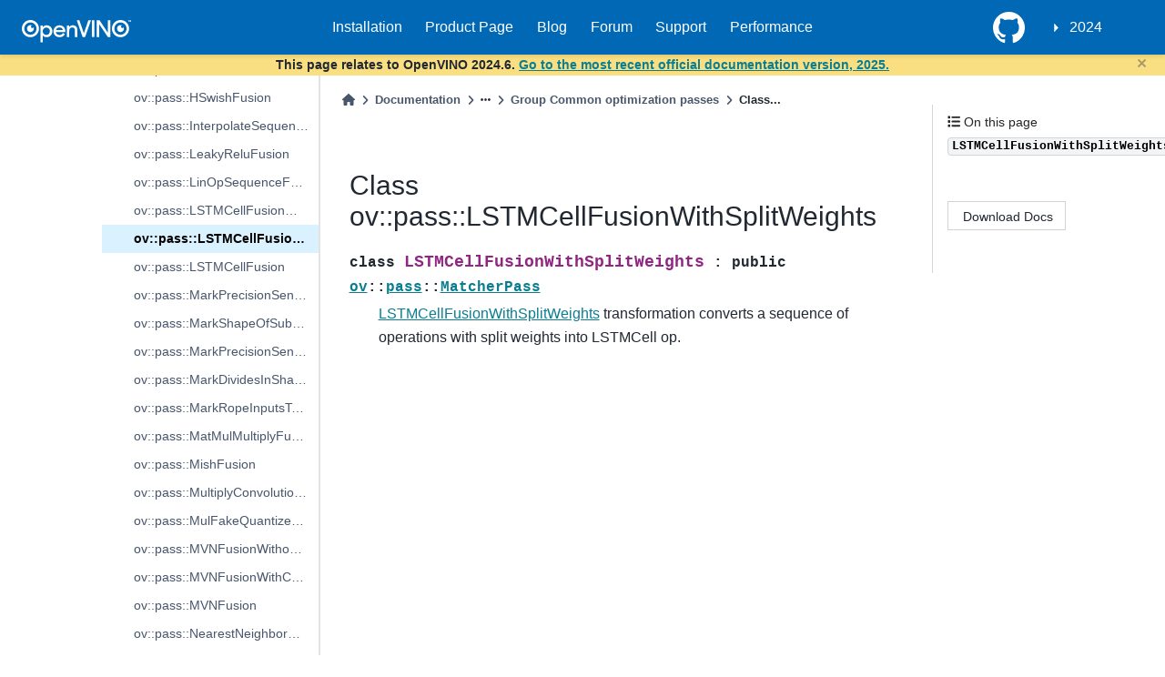

--- FILE ---
content_type: text/html
request_url: https://docs.openvino.ai/2024/api/c_cpp_api/classov_1_1pass_1_1_l_s_t_m_cell_fusion_with_split_weights.html
body_size: 56551
content:

<!DOCTYPE html>


<html lang="en" data-theme="light">

  <head>
    <meta charset="utf-8" />
    <meta name="viewport" content="width=device-width, initial-scale=1.0" /><meta name="viewport" content="width=device-width, initial-scale=1" />

    <title>Class ov::pass::LSTMCellFusionWithSplitWeights &#8212; OpenVINO™  documentation</title>

  
  
  
  <script type="module" src="https://static.cloud.coveo.com/atomic/v3/atomic.esm.js"></script>
  <script data-cfasync="false">
    // document.documentElement.dataset.mode = localStorage.getItem("mode") || "light";
    document.documentElement.dataset.mode = localStorage.getItem("mode") || "light";
    document.documentElement.dataset.theme = localStorage.getItem("theme") || "light";
  </script>
  
  <!-- Loaded before other Sphinx assets -->
  <link href="../../_static/styles/theme.css?digest=5b4479735964841361fd" rel="stylesheet" />
<link href="../../_static/styles/bootstrap.css?digest=5b4479735964841361fd" rel="stylesheet" />
<link href="../../_static/styles/pydata-sphinx-theme.css?digest=5b4479735964841361fd" rel="stylesheet" />

  
  <link href="../../_static/vendor/fontawesome/6.1.2/css/all.min.css?digest=5b4479735964841361fd" rel="stylesheet" />
  <link rel="preload" as="font" type="font/woff2" crossorigin href="../../_static/vendor/fontawesome/6.1.2/webfonts/fa-solid-900.woff2" />
<link rel="preload" as="font" type="font/woff2" crossorigin href="../../_static/vendor/fontawesome/6.1.2/webfonts/fa-brands-400.woff2" />
<link rel="preload" as="font" type="font/woff2" crossorigin href="../../_static/vendor/fontawesome/6.1.2/webfonts/fa-regular-400.woff2" />

    <link rel="stylesheet" type="text/css" href="../../_static/pygments.css?v=362ab14a" />
    <link rel="stylesheet" type="text/css" href="../../_static/tabs.css?v=4c969af8" />
    <link rel="stylesheet" type="text/css" href="../../_static/copybutton.css?v=76b2166b" />
    <link rel="stylesheet" type="text/css" href="../../_static/design-style.1e8bd061cd6da7fc9cf755528e8ffc24.min.css?v=0a3b3ea7" />
    <link rel="stylesheet" type="text/css" href="../../_static/css/openvino_sphinx_theme.css?v=f6dae89c" />
    <link rel="stylesheet" type="text/css" href="../../_static/css/button.css?v=20b90415" />
    <link rel="stylesheet" type="text/css" href="../../_static/css/input.css?v=20c0557d" />
    <link rel="stylesheet" type="text/css" href="../../_static/css/textfield.css?v=4b73f43a" />
    <link rel="stylesheet" type="text/css" href="../../_static/css/tabs.css?v=1c3cdf61" />
    <link rel="stylesheet" type="text/css" href="https://cdn.jsdelivr.net/npm/@splidejs/splide@4.1.4/dist/css/splide.min.css" />
  
  <!-- Pre-loaded scripts that we'll load fully later -->
  <link rel="preload" as="script" href="../../_static/scripts/bootstrap.js?digest=5b4479735964841361fd" />
<link rel="preload" as="script" href="../../_static/scripts/pydata-sphinx-theme.js?digest=5b4479735964841361fd" />
  <script src="../../_static/vendor/fontawesome/6.1.2/js/all.min.js?digest=5b4479735964841361fd"></script>

<link href="https://cdn.jsdelivr.net/npm/@splidejs/splide@4.1.4/dist/css/splide.min.css" rel="stylesheet">
<script src="https://cdn.jsdelivr.net/npm/@splidejs/splide@4.1.4/dist/js/splide.min.js"></script>
<script type="module" src="https://static.cloud.coveo.com/atomic/v3/atomic.esm.js"></script> 
<link rel="stylesheet" href="https://static.cloud.coveo.com/atomic/v3/themes/coveo.css">
<link rel="stylesheet" href="../../_static/css/viewer.min.css" type="text/css" />
<link rel="stylesheet" href="../../_static/css/custom.css" type="text/css" />
<link rel="stylesheet" href="../../_static/css/banner.css" type="text/css" />
<link href="https://cdn.datatables.net/v/dt/jq-3.7.0/dt-2.0.8/b-3.0.2/b-colvis-3.0.2/b-print-3.0.2/datatables.min.css" rel="stylesheet">
<link rel="stylesheet" href="../../_static/css/coveo_custom.css" type="text/css" />
<script src="https://cdn.jsdelivr.net/npm/chart.js@4.4.7/dist/chart.umd.min.js"></script>
<script src="https://cdnjs.cloudflare.com/ajax/libs/PapaParse/5.3.1/papaparse.min.js"></script>
<script src="../../_static/js/viewer.min.js"></script>
<script src="/assets/versions_raw.js"></script>

    <script src="../../_static/documentation_options.js?v=7f41d439"></script>
    <script src="../../_static/doctools.js?v=9a2dae69"></script>
    <script src="../../_static/sphinx_highlight.js?v=dc90522c"></script>
    <script src="../../_static/tabs.js?v=3ee01567"></script>
    <script src="../../_static/clipboard.min.js?v=a7894cd8"></script>
    <script src="../../_static/copybutton.js?v=f281be69"></script>
    <script src="../../_static/design-tabs.js?v=36754332"></script>
    <script>DOCUMENTATION_OPTIONS.pagename = 'api/c_cpp_api/classov_1_1pass_1_1_l_s_t_m_cell_fusion_with_split_weights';</script>
    <script src="https://ajax.googleapis.com/ajax/libs/jquery/3.5.1/jquery.min.js"></script>
    <script src="../../_static/js/openvino_sphinx_theme.js?v=39d13722"></script>
    <script src="../../_static/js/splide.min.js?v=c97f5303"></script>
    <script src="../../_static/js/sortable_tables.js?v=a883ff38"></script>
    <script src="../../_static/js/graphs.js?v=9860d3a8"></script>
    <script src="../../_static/js/gsearch.js?v=ab74e274"></script>
    <script src="../../_static/js/hide_banner.js?v=bf18a656"></script>
    <script src="../../_static/js/newsletter.js?v=a64cca00"></script>
    <script src="../../_static/js/open_sidebar.js?v=77b961d0"></script>
    <script src="../../_static/js/papaparse.min.js?v=b1a84117"></script>
    <script src="../../_static/js/viewer.min.js?v=fd957d15"></script>
    <script src="../../_static/js/custom.js?v=85e1b4ff"></script>
    <script src="../../_static/js/modern.js?v=7f96170a"></script>
    <link rel="icon" href="../../_static/favicon.ico"/>
    <link rel="index" title="Index" href="../../genindex.html" />
    <link rel="search" title="Search" href="../../search.html" />
    <link rel="next" title="Class ov::pass::LSTMCellFusion" href="classov_1_1pass_1_1_l_s_t_m_cell_fusion.html" />
    <link rel="prev" title="Class ov::pass::LSTMCellFusionWithJointWeights" href="classov_1_1pass_1_1_l_s_t_m_cell_fusion_with_joint_weights.html" />
  <meta name="viewport" content="width=device-width, initial-scale=1"/>
  <meta name="docsearch:language" content="en"/>
  </head>
  
  
  <body data-bs-spy="scroll" data-bs-target=".bd-toc-nav" data-offset="180" data-bs-root-margin="0px 0px -60%" data-default-mode="light">

  
  
  <a class="skip-link" href="#main-content">Skip to main content</a>
  
  <div id="pst-scroll-pixel-helper"></div>

  
  <button type="button" class="btn rounded-pill" id="pst-back-to-top">
    <i class="fa-solid fa-arrow-up"></i>
    Back to top
  </button>

  
  <input type="checkbox"
          class="sidebar-toggle"
          name="__primary"
          id="__primary"/>
  <label class="overlay overlay-primary" for="__primary"></label>
  
  <input type="checkbox"
          class="sidebar-toggle"
          name="__secondary"
          id="__secondary"/>
  <label class="overlay overlay-secondary" for="__secondary"></label>
  
  <div class="search-button__wrapper">
    <div class="search-button__overlay"></div>
    <div class="search-button__search-container">
<form class="bd-search d-flex align-items-center"
      action="../../search.html"
      method="get">
  <i class="fa-solid fa-magnifying-glass"></i>
  <input type="search"
         class="form-control"
         name="q"
         id="search-input"
         placeholder="Search the docs ..."
         aria-label="Search the docs ..."
         autocomplete="off"
         autocorrect="off"
         autocapitalize="off"
         spellcheck="false"/>
  <span class="search-button__kbd-shortcut"><kbd class="kbd-shortcut__modifier">Ctrl</kbd>+<kbd>K</kbd></span>
</form></div>
  </div>
  

    <nav class="bd-header navbar navbar-expand-lg bd-navbar">
<div class="bd-header__inner bd-page-width">
  <label class="sidebar-toggle primary-toggle" for="__primary">
    <span class="fa-solid fa-bars"></span>
  </label>
  
  
  <div class="col-lg-3 navbar-header-items__start">
    
      <div class="navbar-item">

  

<a class="navbar-brand logo" href="../../index.html">
  
  
  
  
  
    
    
    
    <img src="../../_static/logo.svg" class="logo__image only-light" alt="OpenVINO™  documentation - Home"/>
    <script>document.write(`<img src="../../_static/logo.svg" class="logo__image only-dark" alt="OpenVINO™  documentation - Home"/>`);</script>
  
  
</a></div>
    
  </div>
  
  <div class="col-lg-9 navbar-header-items">
    
    <div class="me-auto navbar-header-items__center">
      
        <div class="navbar-item"><nav class="navbar-nav">
  <p class="sidebar-header-items__title" role="heading" aria-level="1" aria-label="Site Navigation">
    Site Navigation
  </p>
  <ul class="bd-navbar-elements navbar-nav">
    <div id="navbar-center" class="mr-auto">
      <div class="navbar-center-item">
        <ul id="navbar-main-elements" class="navbar-nav">
          <li class="toctree-l1 nav-item">
            <a class="reference external nav-link" href="https://docs.openvino.ai/install">
              Installation
            </a>
          </li>

          <li class="toctree-l1 nav-item">
            <a class="reference external nav-link" href="https://www.intel.com/content/www/us/en/developer/tools/openvino-toolkit/overview.html">
              Product Page
            </a>
          </li>

          <li class="toctree-l1 nav-item">
            <a class="reference external nav-link" href="https://blog.openvino.ai/">
              Blog
            </a>
          </li>

          <li class="toctree-l1 nav-item">
            <a class="reference external nav-link"
              href="https://community.intel.com/t5/Intel-Distribution-of-OpenVINO/bd-p/distribution-openvino-toolkit">
              Forum
            </a>
          </li>

          <li class="toctree-l1 nav-item">
            <a class="reference external nav-link"
              href="https://www.intel.com/content/www/us/en/support/products/96066/software/development-software/openvino-toolkit.html">
              Support
            </a>
          </li>

          <li class="toctree-l1 nav-item">
            <a class="reference external nav-link"
              href="https://docs.openvino.ai/2024/about-openvino/performance-benchmarks.html">
              Performance
            </a>
          </li>

        </ul>
      </div>

    </div>
  </ul>
</nav></div>
      
    </div>
    
    
    <div class="navbar-header-items__end">
      
      
        <div class="navbar-item"><ul class="navbar-icon-links navbar-nav"
    aria-label="Icon Links">
        <li class="nav-item">
          
          
          
          
          
          
          
          
          <a href="https://github.com/openvinotoolkit/openvino" title="GitHub" class="nav-link" rel="noopener" target="_blank" data-bs-toggle="tooltip" data-bs-placement="bottom"><span><i class="fa-brands fa-square-github fa-lg" aria-hidden="true"></i></span>
            <span class="sr-only">GitHub</span></a>
        </li>
</ul></div>
      
        <div class="navbar-item">
<div class="dropdown sst-dropdown sst-dropdown-navbar">
  <button class="btn sst-btn dropdown-toggle" type="button" id="version-selector" data-toggle="dropdown" aria-haspopup="true" aria-expanded="false"></button>
  <div class="dropdown-menu" aria-labelledby="version-selector">
  </div>
</div></div>
      
    </div>
    
  </div>
  
  

  
    <label class="sidebar-toggle secondary-toggle" for="__secondary" tabindex="0">
      <span class="fa-solid fa-outdent"></span>
    </label>
  
</div>

    </nav>
  
<div id="info-banner" class="transition-banner"></div>
<script src="../../_static/js/hide_banner.js" id="hidebanner" data-url="../../_static/html/banner_data.json"></script>
<script src="https://cdn.datatables.net/v/dt/jq-3.7.0/dt-2.0.8/b-3.0.2/b-colvis-3.0.2/b-print-3.0.2/datatables.min.js"></script>
<script src="../../_static/js/openVinoDataTables.js"></script>

  <div class="bd-container">
    <div class="bd-container__inner bd-page-width">
      
      <div id="bd-sidebar" class="bd-sidebar-primary bd-sidebar">
        

  
  <div class="sidebar-header-items sidebar-primary__section">
    
    
      <div class="sidebar-header-items__center">
        
          <div class="navbar-item"><nav class="navbar-nav">
  <p class="sidebar-header-items__title" role="heading" aria-level="1" aria-label="Site Navigation">
    Site Navigation
  </p>
  <ul class="bd-navbar-elements navbar-nav">
    <div id="navbar-center" class="mr-auto">
      <div class="navbar-center-item">
        <ul id="navbar-main-elements" class="navbar-nav">
          <li class="toctree-l1 nav-item">
            <a class="reference external nav-link" href="https://docs.openvino.ai/install">
              Installation
            </a>
          </li>

          <li class="toctree-l1 nav-item">
            <a class="reference external nav-link" href="https://www.intel.com/content/www/us/en/developer/tools/openvino-toolkit/overview.html">
              Product Page
            </a>
          </li>

          <li class="toctree-l1 nav-item">
            <a class="reference external nav-link" href="https://blog.openvino.ai/">
              Blog
            </a>
          </li>

          <li class="toctree-l1 nav-item">
            <a class="reference external nav-link"
              href="https://community.intel.com/t5/Intel-Distribution-of-OpenVINO/bd-p/distribution-openvino-toolkit">
              Forum
            </a>
          </li>

          <li class="toctree-l1 nav-item">
            <a class="reference external nav-link"
              href="https://www.intel.com/content/www/us/en/support/products/96066/software/development-software/openvino-toolkit.html">
              Support
            </a>
          </li>

          <li class="toctree-l1 nav-item">
            <a class="reference external nav-link"
              href="https://docs.openvino.ai/2024/about-openvino/performance-benchmarks.html">
              Performance
            </a>
          </li>

        </ul>
      </div>

    </div>
  </ul>
</nav></div>
        
      </div>
    
    
    
      <div class="sidebar-header-items__end">
        
          <div class="navbar-item"><ul class="navbar-icon-links navbar-nav"
    aria-label="Icon Links">
        <li class="nav-item">
          
          
          
          
          
          
          
          
          <a href="https://github.com/openvinotoolkit/openvino" title="GitHub" class="nav-link" rel="noopener" target="_blank" data-bs-toggle="tooltip" data-bs-placement="bottom"><span><i class="fa-brands fa-square-github fa-lg" aria-hidden="true"></i></span>
            <span class="sr-only">GitHub</span></a>
        </li>
</ul></div>
        
          <div class="navbar-item">
<div class="dropdown sst-dropdown sst-dropdown-navbar">
  <button class="btn sst-btn dropdown-toggle" type="button" id="version-selector" data-toggle="dropdown" aria-haspopup="true" aria-expanded="false"></button>
  <div class="dropdown-menu" aria-labelledby="version-selector">
  </div>
</div></div>
        
      </div>
    
  </div>
  
    <div class="sidebar-primary-items__start sidebar-primary__section">
        <div class="sidebar-primary-item"><div>
<atomic-search-interface id="sa-search">
  <atomic-search-box redirection-url="search.html">
  </atomic-search-box>
</atomic-search-interface>
</div></div>
        <div class="sidebar-primary-item">
<nav class="bd-docs-nav bd-links"
     aria-label="Section Navigation">
  <p class="bd-links__title" role="heading" aria-level="1">Section Navigation</p>
  <div class="bd-toc-item navbar-nav"><ul class="current nav bd-sidenav">
<li class="toctree-l1 has-children"><a class="reference internal" href="../../get-started.html">GET STARTED</a><input checked class="toctree-checkbox" id="toctree-checkbox-1" name="toctree-checkbox-1" type="checkbox"/><label class="toctree-toggle" for="toctree-checkbox-1"><i class="fa-solid fa-chevron-down"></i></label><ul>
<li class="toctree-l2 has-children"><a class="reference internal" href="../../get-started/install-openvino.html">Install OpenVINO</a><input class="toctree-checkbox" id="toctree-checkbox-2" name="toctree-checkbox-2" type="checkbox"/><label class="toctree-toggle" for="toctree-checkbox-2"><i class="fa-solid fa-chevron-down"></i></label><ul>
<li class="toctree-l3 has-children"><a class="reference internal" href="../../get-started/install-openvino/install-openvino-linux.html">OpenVINO Runtime on Linux</a><input class="toctree-checkbox" id="toctree-checkbox-3" name="toctree-checkbox-3" type="checkbox"/><label class="toctree-toggle" for="toctree-checkbox-3"><i class="fa-solid fa-chevron-down"></i></label><ul>
<li class="toctree-l4"><a class="reference internal" href="../../get-started/install-openvino/install-openvino-archive-linux.html">Use Archive</a></li>
<li class="toctree-l4"><a class="reference internal" href="../../get-started/install-openvino/install-openvino-pip.html">Use PyPI</a></li>
<li class="toctree-l4"><a class="reference internal" href="../../get-started/install-openvino/install-openvino-apt.html">Use APT</a></li>
<li class="toctree-l4"><a class="reference internal" href="../../get-started/install-openvino/install-openvino-yum.html">Use YUM</a></li>
<li class="toctree-l4"><a class="reference internal" href="../../get-started/install-openvino/install-openvino-zypper.html">Use ZYPPER</a></li>
<li class="toctree-l4"><a class="reference internal" href="../../get-started/install-openvino/install-openvino-conda.html">Use Conda Forge</a></li>
<li class="toctree-l4"><a class="reference internal" href="../../get-started/install-openvino/install-openvino-vcpkg.html">Use vcpkg</a></li>
<li class="toctree-l4"><a class="reference internal" href="../../get-started/install-openvino/install-openvino-brew.html">Use Homebrew</a></li>
<li class="toctree-l4"><a class="reference internal" href="../../get-started/install-openvino/install-openvino-conan.html">Use Conan</a></li>
<li class="toctree-l4"><a class="reference internal" href="../../get-started/install-openvino/install-openvino-docker-linux.html">Use Docker</a></li>
<li class="toctree-l4"><a class="reference internal" href="../../get-started/install-openvino/install-openvino-npm.html">Use npm</a></li>
</ul>
</li>
<li class="toctree-l3 has-children"><a class="reference internal" href="../../get-started/install-openvino/install-openvino-windows.html">OpenVINO Runtime on Windows</a><input class="toctree-checkbox" id="toctree-checkbox-4" name="toctree-checkbox-4" type="checkbox"/><label class="toctree-toggle" for="toctree-checkbox-4"><i class="fa-solid fa-chevron-down"></i></label><ul>
<li class="toctree-l4"><a class="reference internal" href="../../get-started/install-openvino/install-openvino-archive-windows.html">Use Archive</a></li>
<li class="toctree-l4"><a class="reference internal" href="../../get-started/install-openvino/install-openvino-pip.html">Use PyPI</a></li>
<li class="toctree-l4"><a class="reference internal" href="../../get-started/install-openvino/install-openvino-conda.html">Use Conda Forge</a></li>
<li class="toctree-l4"><a class="reference internal" href="../../get-started/install-openvino/install-openvino-vcpkg.html">Use vcpkg</a></li>
<li class="toctree-l4"><a class="reference internal" href="../../get-started/install-openvino/install-openvino-docker-linux.html">Use Docker</a></li>
<li class="toctree-l4"><a class="reference internal" href="../../get-started/install-openvino/install-openvino-conan.html">Use Conan</a></li>
<li class="toctree-l4"><a class="reference internal" href="../../get-started/install-openvino/install-openvino-npm.html">Use npm</a></li>
</ul>
</li>
<li class="toctree-l3 has-children"><a class="reference internal" href="../../get-started/install-openvino/install-openvino-macos.html">OpenVINO Runtime on macOS</a><input class="toctree-checkbox" id="toctree-checkbox-5" name="toctree-checkbox-5" type="checkbox"/><label class="toctree-toggle" for="toctree-checkbox-5"><i class="fa-solid fa-chevron-down"></i></label><ul>
<li class="toctree-l4"><a class="reference internal" href="../../get-started/install-openvino/install-openvino-archive-macos.html">Use Archive</a></li>
<li class="toctree-l4"><a class="reference internal" href="../../get-started/install-openvino/install-openvino-brew.html">Use Homebrew</a></li>
<li class="toctree-l4"><a class="reference internal" href="../../get-started/install-openvino/install-openvino-pip.html">Use PyPI</a></li>
<li class="toctree-l4"><a class="reference internal" href="../../get-started/install-openvino/install-openvino-conda.html">Use Conda Forge</a></li>
<li class="toctree-l4"><a class="reference internal" href="../../get-started/install-openvino/install-openvino-vcpkg.html">Use vcpkg</a></li>
<li class="toctree-l4"><a class="reference internal" href="../../get-started/install-openvino/install-openvino-conan.html">Use Conan</a></li>
<li class="toctree-l4"><a class="reference internal" href="../../get-started/install-openvino/install-openvino-npm.html">Use npm</a></li>
</ul>
</li>
<li class="toctree-l3"><a class="reference internal" href="../../get-started/install-openvino/install-openvino-yocto.html">Create an OpenVINO Yocto Image</a></li>
<li class="toctree-l3"><a class="reference internal" href="../../get-started/install-openvino/install-openvino-genai.html">OpenVINO GenAI Flavor</a></li>
</ul>
</li>
<li class="toctree-l2 has-children"><a class="reference internal" href="../../get-started/configurations.html">Additional Hardware Setup</a><input class="toctree-checkbox" id="toctree-checkbox-6" name="toctree-checkbox-6" type="checkbox"/><label class="toctree-toggle" for="toctree-checkbox-6"><i class="fa-solid fa-chevron-down"></i></label><ul>
<li class="toctree-l3"><a class="reference internal" href="../../get-started/configurations/configurations-intel-gpu.html">For GPU</a></li>
<li class="toctree-l3"><a class="reference internal" href="../../get-started/configurations/configurations-intel-npu.html">For NPU</a></li>
<li class="toctree-l3"><a class="reference internal" href="../../get-started/configurations/genai-dependencies.html">GenAI Dependencies</a></li>
</ul>
</li>
<li class="toctree-l2"><a class="reference internal" href="../../get-started/troubleshooting-install-config.html">Troubleshooting</a></li>
<li class="toctree-l2"><a class="reference internal" href="../../about-openvino/release-notes-openvino/system-requirements.html">System Requirements</a></li>
</ul>
</li>

<li class="toctree-l1 has-children"><a class="reference internal" href="../../learn-openvino.html">LEARN OPENVINO</a><input checked class="toctree-checkbox" id="toctree-checkbox-7" name="toctree-checkbox-7" type="checkbox"/><label class="toctree-toggle" for="toctree-checkbox-7"><i class="fa-solid fa-chevron-down"></i></label><ul>
<li class="toctree-l2 has-children"><a class="reference internal" href="../../learn-openvino/interactive-tutorials-python.html">Interactive Tutorials (Python)</a><input class="toctree-checkbox" id="toctree-checkbox-8" name="toctree-checkbox-8" type="checkbox"/><label class="toctree-toggle" for="toctree-checkbox-8"><i class="fa-solid fa-chevron-down"></i></label><ul>
<li class="toctree-l3"><a class="reference internal" href="../../learn-openvino/interactive-tutorials-python/notebooks-installation.html">Installation of OpenVINO™ Notebooks</a></li>
<li class="toctree-l3"><a class="reference internal" href="../../notebooks/3D-pose-estimation-with-output.html">Live 3D Human Pose Estimation with OpenVINO</a></li>
<li class="toctree-l3"><a class="reference internal" href="../../notebooks/3D-segmentation-point-clouds-with-output.html">Part Segmentation of 3D Point Clouds with OpenVINO™</a></li>
<li class="toctree-l3"><a class="reference internal" href="../../notebooks/action-recognition-webcam-with-output.html">Human Action Recognition with OpenVINO™</a></li>
<li class="toctree-l3"><a class="reference internal" href="../../notebooks/animate-anyone-with-output.html">Image-to-Video synthesis with AnimateAnyone and OpenVINO</a></li>
<li class="toctree-l3"><a class="reference internal" href="../../notebooks/async-api-with-output.html">Asynchronous Inference with OpenVINO™</a></li>
<li class="toctree-l3"><a class="reference internal" href="../../notebooks/auto-device-with-output.html">Automatic Device Selection with OpenVINO™</a></li>
<li class="toctree-l3"><a class="reference internal" href="../../notebooks/bark-text-to-audio-with-output.html">Text-to-speech generation using Bark and OpenVINO</a></li>
<li class="toctree-l3"><a class="reference internal" href="../../notebooks/blip-visual-language-processing-with-output.html">Visual Question Answering and Image Captioning using BLIP and OpenVINO</a></li>
<li class="toctree-l3"><a class="reference internal" href="../../notebooks/catvton-with-output.html">Virtual Try-On with CatVTON and OpenVINO</a></li>
<li class="toctree-l3"><a class="reference internal" href="../../notebooks/clip-language-saliency-map-with-output.html">Language-Visual Saliency with CLIP and OpenVINO™</a></li>
<li class="toctree-l3"><a class="reference internal" href="../../notebooks/clip-zero-shot-classification-with-output.html">Zero-shot Image Classification with OpenAI CLIP and OpenVINO™</a></li>
<li class="toctree-l3"><a class="reference internal" href="../../notebooks/controlnet-stable-diffusion-with-output.html">Text-to-Image Generation with ControlNet Conditioning</a></li>
<li class="toctree-l3"><a class="reference internal" href="../../notebooks/convert-to-openvino-with-output.html">OpenVINO™ Model conversion</a></li>

<li class="toctree-l3"><a class="reference internal" href="../../notebooks/convnext-classification-with-output.html">Classification with ConvNeXt and OpenVINO</a></li>
<li class="toctree-l3"><a class="reference internal" href="../../notebooks/cross-lingual-books-alignment-with-output.html">Cross-lingual Books Alignment with Transformers and OpenVINO™</a></li>
<li class="toctree-l3"><a class="reference internal" href="../../notebooks/ct-segmentation-quantize-nncf-with-output.html">Quantize a Segmentation Model and Show Live Inference</a></li>
<li class="toctree-l3"><a class="reference internal" href="../../notebooks/ddcolor-image-colorization-with-output.html">Colorize grayscale images using DDColor and OpenVINO</a></li>
<li class="toctree-l3"><a class="reference internal" href="../../notebooks/depth-anything-v2-with-output.html">Depth estimation with DepthAnythingV2 and OpenVINO</a></li>
<li class="toctree-l3"><a class="reference internal" href="../../notebooks/depth-anything-with-output.html">Depth estimation with DepthAnything and OpenVINO</a></li>
<li class="toctree-l3"><a class="reference internal" href="../../notebooks/detectron2-to-openvino-with-output.html">Convert Detectron2 Models to OpenVINO™</a></li>
<li class="toctree-l3"><a class="reference internal" href="../../notebooks/distil-whisper-asr-with-output.html">Automatic speech recognition using Distil-Whisper and OpenVINO</a></li>
<li class="toctree-l3"><a class="reference internal" href="../../notebooks/dynamicrafter-animating-images-with-output.html">Animating Open-domain Images with DynamiCrafter and OpenVINO</a></li>
<li class="toctree-l3"><a class="reference internal" href="../../notebooks/efficient-sam-with-output.html">Object segmentations with EfficientSAM and OpenVINO</a></li>
<li class="toctree-l3"><a class="reference internal" href="../../notebooks/encodec-audio-compression-with-output.html">Audio compression with EnCodec and OpenVINO</a></li>
<li class="toctree-l3"><a class="reference internal" href="../../notebooks/explainable-ai-1-basic-with-output.html">OpenVINO™ Explainable AI Toolkit (1/3): Basic</a></li>
<li class="toctree-l3"><a class="reference internal" href="../../notebooks/explainable-ai-2-deep-dive-with-output.html">OpenVINO™ Explainable AI Toolkit (2/3): Deep Dive</a></li>
<li class="toctree-l3"><a class="reference internal" href="../../notebooks/explainable-ai-3-map-interpretation-with-output.html">OpenVINO™ Explainable AI Toolkit (3/3): Saliency map interpretation</a></li>
<li class="toctree-l3"><a class="reference internal" href="../../notebooks/fast-segment-anything-with-output.html">Object segmentations with FastSAM and OpenVINO</a></li>
<li class="toctree-l3"><a class="reference internal" href="../../notebooks/film-slowmo-with-output.html">Frame interpolation using FILM and OpenVINO</a></li>
<li class="toctree-l3"><a class="reference internal" href="../../notebooks/florence2-with-output.html">Florence-2: Open Source Vision Foundation Model</a></li>
<li class="toctree-l3"><a class="reference internal" href="../../notebooks/flux.1-image-generation-with-output.html">Image generation with Flux.1 and OpenVINO</a></li>
<li class="toctree-l3"><a class="reference internal" href="../../notebooks/freevc-voice-conversion-with-output.html">High-Quality Text-Free One-Shot Voice Conversion with FreeVC and OpenVINO™</a></li>

<li class="toctree-l3"><a class="reference internal" href="../../notebooks/glm-edge-v-with-output.html">Visual-language assistant with GLM-Edge-V and OpenVINO</a></li>






<li class="toctree-l3"><a class="reference internal" href="../../notebooks/gpu-device-with-output.html">Working with GPUs in OpenVINO™</a></li>
<li class="toctree-l3"><a class="reference internal" href="../../notebooks/grammar-correction-with-output.html">Grammatical Error Correction with OpenVINO</a></li>
<li class="toctree-l3"><a class="reference internal" href="../../notebooks/grounded-segment-anything-with-output.html">Object detection and masking from prompts with GroundedSAM (GroundingDINO + SAM) and OpenVINO</a></li>
<li class="toctree-l3"><a class="reference internal" href="../../notebooks/handwritten-ocr-with-output.html">Handwritten Chinese and Japanese OCR with OpenVINO™</a></li>
<li class="toctree-l3"><a class="reference internal" href="../../notebooks/hello-detection-with-output.html">Hello Object Detection</a></li>
<li class="toctree-l3"><a class="reference internal" href="../../notebooks/hello-npu-with-output.html">Hello NPU</a></li>
<li class="toctree-l3"><a class="reference internal" href="../../notebooks/hello-segmentation-with-output.html">Hello Image Segmentation</a></li>
<li class="toctree-l3"><a class="reference internal" href="../../notebooks/hello-world-with-output.html">Hello Image Classification</a></li>
<li class="toctree-l3"><a class="reference internal" href="../../notebooks/hugging-face-hub-with-output.html">Hugging Face Model Hub with OpenVINO™</a></li>
<li class="toctree-l3"><a class="reference internal" href="../../notebooks/hunyuan-dit-image-generation-with-output.html">Image generation with HunyuanDIT and OpenVINO</a></li>
<li class="toctree-l3"><a class="reference internal" href="../../notebooks/image-classification-quantization-with-output.html">Quantization of Image Classification Models</a></li>
<li class="toctree-l3"><a class="reference internal" href="../../notebooks/instant-id-with-output.html">InstantID: Zero-shot Identity-Preserving Generation using OpenVINO</a></li>
<li class="toctree-l3"><a class="reference internal" href="../../notebooks/instruct-pix2pix-image-editing-with-output.html">Image Editing with InstructPix2Pix and OpenVINO</a></li>
<li class="toctree-l3"><a class="reference internal" href="../../notebooks/internvl2-with-output.html">Visual-language assistant with InternVL2 and OpenVINO</a></li>
<li class="toctree-l3"><a class="reference internal" href="../../notebooks/janus-multimodal-generation-with-output.html">Multimodal understanding and generation with Janus and OpenVINO</a></li>
<li class="toctree-l3"><a class="reference internal" href="../../notebooks/jax-classification-to-openvino-with-output.html">Convert a JAX Model to OpenVINO™ IR</a></li>
<li class="toctree-l3"><a class="reference internal" href="../../notebooks/jina-clip-with-output.html">CLIP model with Jina CLIP and OpenVINO</a></li>





<li class="toctree-l3"><a class="reference internal" href="../../notebooks/knowledge-graphs-conve-with-output.html">OpenVINO optimizations for Knowledge graphs</a></li>
<li class="toctree-l3"><a class="reference internal" href="../../notebooks/kosmos2-multimodal-large-language-model-with-output.html">Kosmos-2: Multimodal Large Language Model and OpenVINO</a></li>
<li class="toctree-l3"><a class="reference internal" href="../../notebooks/language-quantize-bert-with-output.html">Quantize NLP models with Post-Training Quantization ​in NNCF</a></li>
<li class="toctree-l3"><a class="reference internal" href="../../notebooks/latent-consistency-models-image-generation-with-output.html">Image generation with Latent Consistency Model and OpenVINO</a></li>
<li class="toctree-l3"><a class="reference internal" href="../../notebooks/lcm-lora-controlnet-with-output.html">Text-to-Image Generation with LCM LoRA and ControlNet Conditioning</a></li>
<li class="toctree-l3"><a class="reference internal" href="../../notebooks/llava-multimodal-chatbot-genai-with-output.html">Visual-language assistant with LLaVA and OpenVINO Generative API</a></li>
<li class="toctree-l3"><a class="reference internal" href="../../notebooks/llava-multimodal-chatbot-optimum-with-output.html">Visual-language assistant with LLaVA and Optimum Intel OpenVINO integration</a></li>
<li class="toctree-l3"><a class="reference internal" href="../../notebooks/llava-next-multimodal-chatbot-with-output.html">Visual-language assistant with LLaVA Next and OpenVINO</a></li>
<li class="toctree-l3"><a class="reference internal" href="../../notebooks/llm-agent-functioncall-qwen-with-output.html">Create Function-calling Agent using OpenVINO and Qwen-Agent</a></li>
<li class="toctree-l3"><a class="reference internal" href="../../notebooks/llm-agent-rag-llamaindex-with-output.html">Create an Agentic RAG using OpenVINO and LlamaIndex</a></li>
<li class="toctree-l3"><a class="reference internal" href="../../notebooks/llm-agent-react-langchain-with-output.html">Create ReAct Agent using OpenVINO and LangChain</a></li>
<li class="toctree-l3"><a class="reference internal" href="../../notebooks/llm-agent-react-with-output.html">Create a native Agent with OpenVINO</a></li>
<li class="toctree-l3"><a class="reference internal" href="../../notebooks/llm-chatbot-generate-api-with-output.html">Create an LLM-powered Chatbot using OpenVINO Generate API</a></li>
<li class="toctree-l3"><a class="reference internal" href="../../notebooks/llm-chatbot-with-output.html">Create an LLM-powered Chatbot using OpenVINO</a></li>
<li class="toctree-l3"><a class="reference internal" href="../../notebooks/llm-question-answering-with-output.html">LLM Instruction-following pipeline with OpenVINO</a></li>
<li class="toctree-l3"><a class="reference internal" href="../../notebooks/llm-rag-langchain-with-output.html">Create a RAG system using OpenVINO and LangChain</a></li>
<li class="toctree-l3"><a class="reference internal" href="../../notebooks/llm-rag-llamaindex-with-output.html">Create a RAG system using OpenVINO and LlamaIndex</a></li>
<li class="toctree-l3"><a class="reference internal" href="../../notebooks/localai-with-output.html">LocalAI and OpenVINO</a></li>
<li class="toctree-l3"><a class="reference internal" href="../../notebooks/magika-content-type-recognition-with-output.html">Magika: AI powered fast and efficient file type identification using OpenVINO</a></li>
<li class="toctree-l3"><a class="reference internal" href="../../notebooks/meter-reader-with-output.html">Industrial Meter Reader</a></li>
<li class="toctree-l3"><a class="reference internal" href="../../notebooks/minicpm-v-multimodal-chatbot-with-output.html">Visual-language assistant with MiniCPM-V2 and OpenVINO</a></li>
<li class="toctree-l3"><a class="reference internal" href="../../notebooks/mllama-3.2-with-output.html">Visual-language assistant with Llama-3.2-11B-Vision and OpenVINO</a></li>
<li class="toctree-l3"><a class="reference internal" href="../../notebooks/mms-massively-multilingual-speech-with-output.html">MMS: Scaling Speech Technology to 1000+ languages with OpenVINO™</a></li>
<li class="toctree-l3"><a class="reference internal" href="../../notebooks/mobileclip-video-search-with-output.html">Visual Content Search using MobileCLIP and OpenVINO</a></li>
<li class="toctree-l3"><a class="reference internal" href="../../notebooks/model-server-with-output.html">Hello Model Server</a></li>
<li class="toctree-l3"><a class="reference internal" href="../../notebooks/modelscope-to-openvino-with-output.html">Convert models from ModelScope to OpenVINO</a></li>
<li class="toctree-l3"><a class="reference internal" href="../../notebooks/multilora-image-generation-with-output.html">Multi LoRA Image Generation</a></li>
<li class="toctree-l3"><a class="reference internal" href="../../notebooks/music-generation-with-output.html">Controllable Music Generation with MusicGen and OpenVINO</a></li>
<li class="toctree-l3"><a class="reference internal" href="../../notebooks/named-entity-recognition-with-output.html">Named entity recognition with OpenVINO™</a></li>
<li class="toctree-l3"><a class="reference internal" href="../../notebooks/nano-llava-multimodal-chatbot-with-output.html">Visual-language assistant with nanoLLaVA and OpenVINO</a></li>
<li class="toctree-l3"><a class="reference internal" href="../../notebooks/nuextract-structure-extraction-with-output.html">Structure Extraction with NuExtract and OpenVINO</a></li>
<li class="toctree-l3"><a class="reference internal" href="../../notebooks/object-detection-with-output.html">Live Object Detection with OpenVINO™</a></li>
<li class="toctree-l3"><a class="reference internal" href="../../notebooks/omniparser-with-output.html">Screen Parsing with OmniParser and OpenVINO</a></li>
<li class="toctree-l3"><a class="reference internal" href="../../notebooks/oneformer-segmentation-with-output.html">Universal Segmentation with OneFormer and OpenVINO</a></li>
<li class="toctree-l3"><a class="reference internal" href="../../notebooks/openvino-api-with-output.html">OpenVINO™ Runtime API Tutorial</a></li>
<li class="toctree-l3"><a class="reference internal" href="../../notebooks/openvino-tokenizers-with-output.html">OpenVINO Tokenizers: Incorporate Text Processing Into OpenVINO Pipelines</a></li>
<li class="toctree-l3"><a class="reference internal" href="../../notebooks/openvoice-with-output.html">Voice tone cloning with OpenVoice and OpenVINO</a></li>
<li class="toctree-l3"><a class="reference internal" href="../../notebooks/optical-character-recognition-with-output.html">Optical Character Recognition (OCR) with OpenVINO™</a></li>
<li class="toctree-l3"><a class="reference internal" href="../../notebooks/optimize-preprocessing-with-output.html">Optimize Preprocessing</a></li>
<li class="toctree-l3"><a class="reference internal" href="../../notebooks/outetts-text-to-speech-with-output.html">Text-to-Speech synthesis using OuteTTS and OpenVINO</a></li>
<li class="toctree-l3"><a class="reference internal" href="../../notebooks/paddle-ocr-webcam-with-output.html">PaddleOCR with OpenVINO™</a></li>
<li class="toctree-l3"><a class="reference internal" href="../../notebooks/paddle-to-openvino-classification-with-output.html">Convert a PaddlePaddle Model to OpenVINO™ IR</a></li>
<li class="toctree-l3"><a class="reference internal" href="../../notebooks/parler-tts-text-to-speech-with-output.html">Text-to-speech (TTS) with Parler-TTS and OpenVINO</a></li>
<li class="toctree-l3"><a class="reference internal" href="../../notebooks/person-counting-with-output.html">Person Counting System using YOLOV8 and OpenVINO™</a></li>
<li class="toctree-l3"><a class="reference internal" href="../../notebooks/person-tracking-with-output.html">Person Tracking with OpenVINO™</a></li>
<li class="toctree-l3"><a class="reference internal" href="../../notebooks/phi-3-vision-with-output.html">Visual-language assistant with Phi3-Vision and OpenVINO</a></li>






<li class="toctree-l3"><a class="reference internal" href="../../notebooks/photo-maker-with-output.html">Text-to-image generation using PhotoMaker and OpenVINO</a></li>
<li class="toctree-l3"><a class="reference internal" href="../../notebooks/pix2struct-docvqa-with-output.html">Document Visual Question Answering Using Pix2Struct and OpenVINO™</a></li>
<li class="toctree-l3"><a class="reference internal" href="../../notebooks/pixart-with-output.html">PixArt-α: Fast Training of Diffusion Transformer for Photorealistic Text-to-Image Synthesis with OpenVINO</a></li>
<li class="toctree-l3"><a class="reference internal" href="../../notebooks/pixtral-with-output.html">Visual-language assistant with Pixtral and OpenVINO</a></li>
<li class="toctree-l3"><a class="reference internal" href="../../notebooks/pose-estimation-with-output.html">Live Human Pose Estimation with OpenVINO™</a></li>
<li class="toctree-l3"><a class="reference internal" href="../../notebooks/pytorch-onnx-to-openvino-with-output.html">Convert a PyTorch Model to ONNX and OpenVINO™ IR</a></li>
<li class="toctree-l3"><a class="reference internal" href="../../notebooks/pytorch-post-training-quantization-nncf-with-output.html">Post-Training Quantization of PyTorch models with NNCF</a></li>
<li class="toctree-l3"><a class="reference internal" href="../../notebooks/pytorch-quantization-aware-training-with-output.html">Quantization Aware Training with NNCF, using PyTorch framework</a></li>
<li class="toctree-l3"><a class="reference internal" href="../../notebooks/pytorch-quantization-sparsity-aware-training-with-output.html">Quantization-Sparsity Aware Training with NNCF, using PyTorch framework</a></li>
<li class="toctree-l3"><a class="reference internal" href="../../notebooks/pytorch-to-openvino-with-output.html">Convert a PyTorch Model to OpenVINO™ IR</a></li>
<li class="toctree-l3"><a class="reference internal" href="../../notebooks/qrcode-monster-with-output.html">Generate creative QR codes with ControlNet QR Code Monster and OpenVINO™</a></li>
<li class="toctree-l3"><a class="reference internal" href="../../notebooks/qwen2-audio-with-output.html">Audio-language assistant with Qwen2Audio and OpenVINO</a></li>
<li class="toctree-l3"><a class="reference internal" href="../../notebooks/qwen2-vl-with-output.html">Visual-language assistant with Qwen2VL and OpenVINO</a></li>
<li class="toctree-l3"><a class="reference internal" href="../../notebooks/riffusion-text-to-music-with-output.html">Text-to-Music generation using Riffusion and OpenVINO</a></li>
<li class="toctree-l3"><a class="reference internal" href="../../notebooks/rmbg-background-removal-with-output.html">Background removal with RMBG v1.4 and OpenVINO</a></li>
<li class="toctree-l3"><a class="reference internal" href="../../notebooks/s3d-mil-nce-text-to-video-retrieval-with-output.html">Text-to-Video retrieval with S3D MIL-NCE and OpenVINO</a></li>
<li class="toctree-l3"><a class="reference internal" href="../../notebooks/sdxl-turbo-with-output.html">Single step image generation using SDXL-turbo and OpenVINO</a></li>
<li class="toctree-l3"><a class="reference internal" href="../../notebooks/segment-anything-2-image-with-output.html">Object masks from prompts with SAM2 and OpenVINO for Images</a></li>
<li class="toctree-l3"><a class="reference internal" href="../../notebooks/segment-anything-2-video-with-output.html">Object masks from prompts with SAM2 and OpenVINO</a></li>
<li class="toctree-l3"><a class="reference internal" href="../../notebooks/segment-anything-with-output.html">Object masks from prompts with SAM and OpenVINO</a></li>
<li class="toctree-l3"><a class="reference internal" href="../../notebooks/siglip-zero-shot-image-classification-with-output.html">Zero-shot Image Classification with SigLIP</a></li>
<li class="toctree-l3"><a class="reference internal" href="../../notebooks/sketch-to-image-pix2pix-turbo-with-output.html">One Step Sketch to Image translation with pix2pix-turbo and OpenVINO</a></li>
<li class="toctree-l3"><a class="reference internal" href="../../notebooks/softvc-voice-conversion-with-output.html">SoftVC VITS Singing Voice Conversion and OpenVINO™</a></li>
<li class="toctree-l3"><a class="reference internal" href="../../notebooks/sound-generation-audioldm2-with-output.html">Sound Generation with AudioLDM2 and OpenVINO™</a></li>
<li class="toctree-l3"><a class="reference internal" href="../../notebooks/sparsity-optimization-with-output.html">Accelerate Inference of Sparse Transformer Models with OpenVINO™ and 4th Gen Intel® Xeon® Scalable Processors</a></li>
<li class="toctree-l3"><a class="reference internal" href="../../notebooks/speculative-sampling-with-output.html">Text Generation via Speculative Decoding using FastDraft and OpenVINO™</a></li>
<li class="toctree-l3"><a class="reference internal" href="../../notebooks/speech-recognition-quantization-wav2vec2-with-output.html">Quantize Wav2Vec Speech Recognition Model using NNCF PTQ API</a></li>
<li class="toctree-l3"><a class="reference internal" href="../../notebooks/speechbrain-emotion-recognition-with-output.html">SpeechBrain Emotion Recognition with OpenVINO</a></li>
<li class="toctree-l3"><a class="reference internal" href="../../notebooks/stable-audio-with-output.html">Sound Generation with Stable Audio Open and OpenVINO™</a></li>
<li class="toctree-l3"><a class="reference internal" href="../../notebooks/stable-cascade-image-generation-with-output.html">Image generation with Stable Cascade and OpenVINO</a></li>
<li class="toctree-l3"><a class="reference internal" href="../../notebooks/stable-diffusion-ip-adapter-with-output.html">Image Generation with Stable Diffusion and IP-Adapter</a></li>
<li class="toctree-l3"><a class="reference internal" href="../../notebooks/stable-diffusion-keras-cv-with-output.html">Stable Diffusion with KerasCV and OpenVINO</a></li>
<li class="toctree-l3"><a class="reference internal" href="../../notebooks/stable-diffusion-text-to-image-with-output.html">Text-to-Image Generation with Stable Diffusion and OpenVINO™</a></li>
<li class="toctree-l3"><a class="reference internal" href="../../notebooks/stable-diffusion-torchdynamo-backend-with-output.html">Stable Diffusion v2.1 using OpenVINO TorchDynamo backend</a></li>

<li class="toctree-l3"><a class="reference internal" href="../../notebooks/stable-diffusion-v2-infinite-zoom-with-output.html">Infinite Zoom Stable Diffusion v2 and OpenVINO™</a></li>
<li class="toctree-l3"><a class="reference internal" href="../../notebooks/stable-diffusion-v2-optimum-demo-with-output.html">Stable Diffusion v2.1 using Optimum-Intel OpenVINO and multiple Intel Hardware</a></li>
<li class="toctree-l3"><a class="reference internal" href="../../notebooks/stable-diffusion-v2-text-to-image-demo-with-output.html">Stable Diffusion Text-to-Image Demo</a></li>
<li class="toctree-l3"><a class="reference internal" href="../../notebooks/stable-diffusion-v2-text-to-image-with-output.html">Text-to-Image Generation with Stable Diffusion v2 and OpenVINO™</a></li>
<li class="toctree-l3"><a class="reference internal" href="../../notebooks/stable-diffusion-v3-torch-fx-with-output.html">Image generation with Torch.FX Stable Diffusion v3 and OpenVINO</a></li>
<li class="toctree-l3"><a class="reference internal" href="../../notebooks/stable-diffusion-v3-with-output.html">Image generation with Stable Diffusion v3 and OpenVINO</a></li>
<li class="toctree-l3"><a class="reference internal" href="../../notebooks/stable-diffusion-xl-with-output.html">Image generation with Stable Diffusion XL and OpenVINO</a></li>
<li class="toctree-l3"><a class="reference internal" href="../../notebooks/stable-fast-3d-with-output.html">Stable Fast 3D Mesh Reconstruction and OpenVINO</a></li>
<li class="toctree-l3"><a class="reference internal" href="../../notebooks/stable-video-diffusion-with-output.html">Image to Video Generation with Stable Video Diffusion</a></li>
<li class="toctree-l3"><a class="reference internal" href="../../notebooks/style-transfer-with-output.html">Style Transfer with OpenVINO™</a></li>
<li class="toctree-l3"><a class="reference internal" href="../../notebooks/surya-line-level-text-detection-with-output.html">Line-level text detection with Surya</a></li>
<li class="toctree-l3"><a class="reference internal" href="../../notebooks/table-question-answering-with-output.html">Table Question Answering using TAPAS and OpenVINO™</a></li>
<li class="toctree-l3"><a class="reference internal" href="../../notebooks/tensorflow-bit-image-classification-nncf-quantization-with-output.html">Big Transfer Image Classification Model Quantization pipeline with NNCF</a></li>
<li class="toctree-l3"><a class="reference internal" href="../../notebooks/tensorflow-classification-to-openvino-with-output.html">Convert a TensorFlow Model to OpenVINO™</a></li>
<li class="toctree-l3"><a class="reference internal" href="../../notebooks/tensorflow-hub-with-output.html">Convert of TensorFlow Hub models to OpenVINO Intermediate Representation (IR)</a></li>
<li class="toctree-l3"><a class="reference internal" href="../../notebooks/tensorflow-instance-segmentation-to-openvino-with-output.html">Convert a TensorFlow Instance Segmentation Model to OpenVINO™</a></li>
<li class="toctree-l3"><a class="reference internal" href="../../notebooks/tensorflow-object-detection-to-openvino-with-output.html">Convert a TensorFlow Object Detection Model to OpenVINO™</a></li>
<li class="toctree-l3"><a class="reference internal" href="../../notebooks/tensorflow-quantization-aware-training-with-output.html">Quantization Aware Training with NNCF, using TensorFlow Framework</a></li>
<li class="toctree-l3"><a class="reference internal" href="../../notebooks/text-to-image-genai-with-output.html">Text to Image pipeline and OpenVINO with Generate API</a></li>
<li class="toctree-l3"><a class="reference internal" href="../../notebooks/tflite-selfie-segmentation-with-output.html">Selfie Segmentation using TFLite and OpenVINO</a></li>
<li class="toctree-l3"><a class="reference internal" href="../../notebooks/tflite-to-openvino-with-output.html">Convert a Tensorflow Lite Model to OpenVINO™</a></li>
<li class="toctree-l3"><a class="reference internal" href="../../notebooks/tiny-sd-image-generation-with-output.html">Image Generation with Tiny-SD and OpenVINO™</a></li>
<li class="toctree-l3"><a class="reference internal" href="../../notebooks/vehicle-detection-and-recognition-with-output.html">Vehicle Detection And Recognition with OpenVINO™</a></li>
<li class="toctree-l3"><a class="reference internal" href="../../notebooks/vision-background-removal-with-output.html">Image Background Removal with U^2-Net and OpenVINO™</a></li>
<li class="toctree-l3"><a class="reference internal" href="../../notebooks/vision-monodepth-with-output.html">Monodepth Estimation with OpenVINO</a></li>
<li class="toctree-l3"><a class="reference internal" href="../../notebooks/wav2lip-with-output.html">Wav2Lip: Accurately Lip-syncing Videos and OpenVINO</a></li>
<li class="toctree-l3"><a class="reference internal" href="../../notebooks/whisper-asr-genai-with-output.html">Automatic speech recognition using Whisper and OpenVINO with Generate API</a></li>
<li class="toctree-l3"><a class="reference internal" href="../../notebooks/whisper-subtitles-generation-with-output.html">Video Subtitle Generation using Whisper and OpenVINO™</a></li>
<li class="toctree-l3"><a class="reference internal" href="../../notebooks/yolov10-optimization-with-output.html">Convert and Optimize YOLOv10 with OpenVINO</a></li>
<li class="toctree-l3"><a class="reference internal" href="../../notebooks/yolov11-instance-segmentation-with-output.html">Convert and Optimize YOLOv11 instance segmentation model with OpenVINO™</a></li>
<li class="toctree-l3"><a class="reference internal" href="../../notebooks/yolov11-keypoint-detection-with-output.html">Convert and Optimize YOLOv11 keypoint detection model with OpenVINO™</a></li>
<li class="toctree-l3"><a class="reference internal" href="../../notebooks/yolov11-object-detection-with-output.html">Convert and Optimize YOLOv11 real-time object detection with OpenVINO™</a></li>
<li class="toctree-l3"><a class="reference internal" href="../../notebooks/yolov11-quantization-with-accuracy-control-with-output.html">Convert and Optimize YOLOv11 with OpenVINO™</a></li>
<li class="toctree-l3"><a class="reference internal" href="../../notebooks/yolov8-instance-segmentation-with-output.html">Convert and Optimize YOLOv8 instance segmentation model with OpenVINO™</a></li>
<li class="toctree-l3"><a class="reference internal" href="../../notebooks/yolov8-keypoint-detection-with-output.html">Convert and Optimize YOLOv8 keypoint detection model with OpenVINO™</a></li>
<li class="toctree-l3"><a class="reference internal" href="../../notebooks/yolov8-obb-with-output.html">YOLOv8 Oriented Bounding Boxes Object Detection with OpenVINO™</a></li>
<li class="toctree-l3"><a class="reference internal" href="../../notebooks/yolov8-object-detection-with-output.html">Convert and Optimize YOLOv8 real-time object detection with OpenVINO™</a></li>
<li class="toctree-l3"><a class="reference internal" href="../../notebooks/yolov9-optimization-with-output.html">Convert and Optimize YOLOv9 with OpenVINO™</a></li>
<li class="toctree-l3"><a class="reference internal" href="../../notebooks/zeroscope-text2video-with-output.html">Video generation with ZeroScope and OpenVINO</a></li>
</ul>
</li>
<li class="toctree-l2 has-children"><a class="reference internal" href="../../learn-openvino/openvino-samples.html">Sample Applications (Python &amp; C++)</a><input class="toctree-checkbox" id="toctree-checkbox-9" name="toctree-checkbox-9" type="checkbox"/><label class="toctree-toggle" for="toctree-checkbox-9"><i class="fa-solid fa-chevron-down"></i></label><ul>
<li class="toctree-l3"><a class="reference internal" href="../../learn-openvino/openvino-samples/get-started-demos.html">Get Started with Samples</a></li>





<li class="toctree-l3"><a class="reference internal" href="../../learn-openvino/openvino-samples/hello-classification.html">Hello Classification Sample</a></li>
<li class="toctree-l3"><a class="reference internal" href="../../learn-openvino/openvino-samples/hello-nv12-input-classification.html">Hello NV12 Input Classification Sample</a></li>
<li class="toctree-l3"><a class="reference internal" href="../../learn-openvino/openvino-samples/hello-query-device.html">Hello Query Device Sample</a></li>
<li class="toctree-l3"><a class="reference internal" href="../../learn-openvino/openvino-samples/hello-reshape-ssd.html">Hello Reshape SSD Sample</a></li>
<li class="toctree-l3"><a class="reference internal" href="../../learn-openvino/openvino-samples/image-classification-async.html">Image Classification Async Sample</a></li>
<li class="toctree-l3"><a class="reference internal" href="../../learn-openvino/openvino-samples/model-creation.html">Model Creation Sample</a></li>
<li class="toctree-l3"><a class="reference internal" href="../../learn-openvino/openvino-samples/sync-benchmark.html">Sync Benchmark Sample</a></li>
<li class="toctree-l3"><a class="reference internal" href="../../learn-openvino/openvino-samples/throughput-benchmark.html">Throughput Benchmark Sample</a></li>
<li class="toctree-l3"><a class="reference internal" href="../../learn-openvino/openvino-samples/bert-benchmark.html">Bert Benchmark Python Sample</a></li>
<li class="toctree-l3"><a class="reference internal" href="../../learn-openvino/openvino-samples/benchmark-tool.html">Benchmark Tool</a></li>
</ul>
</li>
<li class="toctree-l2 has-children"><a class="reference internal" href="../../learn-openvino/llm_inference_guide.html">Generative AI workflow</a><input class="toctree-checkbox" id="toctree-checkbox-10" name="toctree-checkbox-10" type="checkbox"/><label class="toctree-toggle" for="toctree-checkbox-10"><i class="fa-solid fa-chevron-down"></i></label><ul>
<li class="toctree-l3"><a class="reference internal" href="../../learn-openvino/llm_inference_guide/genai-model-preparation.html">Generative Model Preparation</a></li>
<li class="toctree-l3 has-children"><a class="reference internal" href="../../learn-openvino/llm_inference_guide/genai-guide.html">Inference with OpenVINO GenAI</a><input class="toctree-checkbox" id="toctree-checkbox-11" name="toctree-checkbox-11" type="checkbox"/><label class="toctree-toggle" for="toctree-checkbox-11"><i class="fa-solid fa-chevron-down"></i></label><ul>
<li class="toctree-l4"><a class="reference internal" href="../../learn-openvino/llm_inference_guide/genai-guide-npu.html">NPU inference of LLMs</a></li>
</ul>
</li>
<li class="toctree-l3"><a class="reference internal" href="../../learn-openvino/llm_inference_guide/llm-inference-hf.html">Inference with Optimum Intel</a></li>
<li class="toctree-l3"><a class="reference internal" href="../../learn-openvino/llm_inference_guide/llm-inference-native-ov.html">Generative AI with Base OpenVINO (not recommended)</a></li>
<li class="toctree-l3"><a class="reference internal" href="../../learn-openvino/llm_inference_guide/ov-tokenizers.html">OpenVINO Tokenizers</a></li>
</ul>
</li>
</ul>
</li>
<li class="toctree-l1 has-children"><a class="reference internal" href="../../openvino-workflow.html">OPENVINO WORKFLOW</a><input checked class="toctree-checkbox" id="toctree-checkbox-12" name="toctree-checkbox-12" type="checkbox"/><label class="toctree-toggle" for="toctree-checkbox-12"><i class="fa-solid fa-chevron-down"></i></label><ul>
<li class="toctree-l2 has-children"><a class="reference internal" href="../../openvino-workflow/model-preparation.html">Model Preparation</a><input class="toctree-checkbox" id="toctree-checkbox-13" name="toctree-checkbox-13" type="checkbox"/><label class="toctree-toggle" for="toctree-checkbox-13"><i class="fa-solid fa-chevron-down"></i></label><ul>
<li class="toctree-l3 has-children"><a class="reference internal" href="../../openvino-workflow/model-preparation/convert-model-to-ir.html">Convert to OpenVINO Model</a><input class="toctree-checkbox" id="toctree-checkbox-14" name="toctree-checkbox-14" type="checkbox"/><label class="toctree-toggle" for="toctree-checkbox-14"><i class="fa-solid fa-chevron-down"></i></label><ul>
<li class="toctree-l4"><a class="reference internal" href="../../openvino-workflow/model-preparation/convert-model-pytorch.html">Convert from PyTorch</a></li>
<li class="toctree-l4"><a class="reference internal" href="../../openvino-workflow/model-preparation/convert-model-tensorflow.html">Convert from TensorFlow</a></li>
<li class="toctree-l4"><a class="reference internal" href="../../openvino-workflow/model-preparation/convert-model-onnx.html">Convert from ONNX</a></li>
<li class="toctree-l4"><a class="reference internal" href="../../openvino-workflow/model-preparation/convert-model-tensorflow-lite.html">Convert from TensorFlow Lite</a></li>
<li class="toctree-l4"><a class="reference internal" href="../../openvino-workflow/model-preparation/convert-model-paddle.html">Convert from PaddlePaddle</a></li>
<li class="toctree-l4"><a class="reference internal" href="../../openvino-workflow/model-preparation/convert-model-jax.html">Convert from JAX/Flax</a></li>
</ul>
</li>
<li class="toctree-l3"><a class="reference internal" href="../../openvino-workflow/model-preparation/conversion-parameters.html">Conversion Parameters</a></li>
<li class="toctree-l3"><a class="reference internal" href="../../openvino-workflow/model-preparation/setting-input-shapes.html">Setting Input Shapes</a></li>
</ul>
</li>
<li class="toctree-l2 has-children"><a class="reference internal" href="../../openvino-workflow/model-optimization.html">Model Optimization - NNCF</a><input class="toctree-checkbox" id="toctree-checkbox-15" name="toctree-checkbox-15" type="checkbox"/><label class="toctree-toggle" for="toctree-checkbox-15"><i class="fa-solid fa-chevron-down"></i></label><ul>
<li class="toctree-l3 has-children"><a class="reference internal" href="../../openvino-workflow/model-optimization-guide/weight-compression.html">LLM Weight Compression</a><input class="toctree-checkbox" id="toctree-checkbox-16" name="toctree-checkbox-16" type="checkbox"/><label class="toctree-toggle" for="toctree-checkbox-16"><i class="fa-solid fa-chevron-down"></i></label><ul>
<li class="toctree-l4"><a class="reference internal" href="../../openvino-workflow/model-optimization-guide/weight-compression/microscaling-quantization.html">Microscaling (MX) Quantization</a></li>
<li class="toctree-l4"><a class="reference internal" href="../../openvino-workflow/model-optimization-guide/weight-compression/4-bit-weight-quantization.html">4-bit Weight Quantization</a></li>
</ul>
</li>
<li class="toctree-l3 has-children"><a class="reference internal" href="../../openvino-workflow/model-optimization-guide/quantizing-models-post-training.html">Post-training Quantization</a><input class="toctree-checkbox" id="toctree-checkbox-17" name="toctree-checkbox-17" type="checkbox"/><label class="toctree-toggle" for="toctree-checkbox-17"><i class="fa-solid fa-chevron-down"></i></label><ul>
<li class="toctree-l4"><a class="reference internal" href="../../openvino-workflow/model-optimization-guide/quantizing-models-post-training/basic-quantization-flow.html">Basic Quantization Flow</a></li>
<li class="toctree-l4"><a class="reference internal" href="../../openvino-workflow/model-optimization-guide/quantizing-models-post-training/quantizing-with-accuracy-control.html">Quantizing with Accuracy Control</a></li>
</ul>
</li>
<li class="toctree-l3 has-children"><a class="reference internal" href="../../openvino-workflow/model-optimization-guide/compressing-models-during-training.html">Training-time Optimization</a><input class="toctree-checkbox" id="toctree-checkbox-18" name="toctree-checkbox-18" type="checkbox"/><label class="toctree-toggle" for="toctree-checkbox-18"><i class="fa-solid fa-chevron-down"></i></label><ul>
<li class="toctree-l4 has-children"><a class="reference internal" href="../../openvino-workflow/model-optimization-guide/compressing-models-during-training/quantization-aware-training.html">Quantization-aware Training (QAT)</a><input class="toctree-checkbox" id="toctree-checkbox-19" name="toctree-checkbox-19" type="checkbox"/><label class="toctree-toggle" for="toctree-checkbox-19"><i class="fa-solid fa-chevron-down"></i></label><ul>
<li class="toctree-l5"><a class="reference internal" href="../../openvino-workflow/model-optimization-guide/compressing-models-during-training/quantization-aware-training-pytorch.html">Quantization-aware Training with PyTorch</a></li>
<li class="toctree-l5"><a class="reference internal" href="../../openvino-workflow/model-optimization-guide/compressing-models-during-training/quantization-aware-training-tensorflow.html">Quantization-aware Training with TensorFlow</a></li>
</ul>
</li>
<li class="toctree-l4"><a class="reference internal" href="../../openvino-workflow/model-optimization-guide/compressing-models-during-training/filter-pruning.html">Filter Pruning of Convolutional Models</a></li>
</ul>
</li>
</ul>
</li>
<li class="toctree-l2 has-children"><a class="reference internal" href="../../openvino-workflow/running-inference.html">Running Inference</a><input class="toctree-checkbox" id="toctree-checkbox-20" name="toctree-checkbox-20" type="checkbox"/><label class="toctree-toggle" for="toctree-checkbox-20"><i class="fa-solid fa-chevron-down"></i></label><ul>
<li class="toctree-l3 has-children"><a class="reference internal" href="../../openvino-workflow/running-inference/integrate-openvino-with-your-application.html">Integrate OpenVINO™ with Your Application</a><input class="toctree-checkbox" id="toctree-checkbox-21" name="toctree-checkbox-21" type="checkbox"/><label class="toctree-toggle" for="toctree-checkbox-21"><i class="fa-solid fa-chevron-down"></i></label><ul>
<li class="toctree-l4"><a class="reference internal" href="../../openvino-workflow/running-inference/integrate-openvino-with-your-application/model-representation.html">Model Representation in OpenVINO™ Runtime</a></li>
<li class="toctree-l4"><a class="reference internal" href="../../openvino-workflow/running-inference/integrate-openvino-with-your-application/inference-request.html">OpenVINO™ Inference Request</a></li>
<li class="toctree-l4"><a class="reference internal" href="../../openvino-workflow/running-inference/integrate-openvino-with-your-application/python-api-advanced-inference.html">OpenVINO™ Runtime Python API Advanced Inference</a></li>
<li class="toctree-l4"><a class="reference internal" href="../../openvino-workflow/running-inference/integrate-openvino-with-your-application/python-api-exclusives.html">OpenVINO™ Python API Exclusives</a></li>
</ul>
</li>
<li class="toctree-l3 has-children"><a class="reference internal" href="../../openvino-workflow/running-inference/inference-devices-and-modes.html">Inference Devices and Modes</a><input class="toctree-checkbox" id="toctree-checkbox-22" name="toctree-checkbox-22" type="checkbox"/><label class="toctree-toggle" for="toctree-checkbox-22"><i class="fa-solid fa-chevron-down"></i></label><ul>
<li class="toctree-l4 has-children"><a class="reference internal" href="../../openvino-workflow/running-inference/inference-devices-and-modes/cpu-device.html">CPU Device</a><input class="toctree-checkbox" id="toctree-checkbox-23" name="toctree-checkbox-23" type="checkbox"/><label class="toctree-toggle" for="toctree-checkbox-23"><i class="fa-solid fa-chevron-down"></i></label><ul>
<li class="toctree-l5"><a class="reference internal" href="../../openvino-workflow/running-inference/inference-devices-and-modes/cpu-device/performance-hint-and-thread-scheduling.html">Performance Hints and Thread Scheduling</a></li>
</ul>
</li>
<li class="toctree-l4 has-children"><a class="reference internal" href="../../openvino-workflow/running-inference/inference-devices-and-modes/gpu-device.html">GPU Device</a><input class="toctree-checkbox" id="toctree-checkbox-24" name="toctree-checkbox-24" type="checkbox"/><label class="toctree-toggle" for="toctree-checkbox-24"><i class="fa-solid fa-chevron-down"></i></label><ul>
<li class="toctree-l5"><a class="reference internal" href="../../openvino-workflow/running-inference/inference-devices-and-modes/gpu-device/remote-tensor-api-gpu-plugin.html">Remote Tensor API of GPU Plugin</a></li>
</ul>
</li>
<li class="toctree-l4 has-children"><a class="reference internal" href="../../openvino-workflow/running-inference/inference-devices-and-modes/npu-device.html">NPU Device</a><input class="toctree-checkbox" id="toctree-checkbox-25" name="toctree-checkbox-25" type="checkbox"/><label class="toctree-toggle" for="toctree-checkbox-25"><i class="fa-solid fa-chevron-down"></i></label><ul>
<li class="toctree-l5"><a class="reference internal" href="../../openvino-workflow/running-inference/inference-devices-and-modes/npu-device/remote-tensor-api-npu-plugin.html">Remote Tensor API of NPU Plugin</a></li>
<li class="toctree-l5"><a class="reference internal" href="../../openvino-workflow/running-inference/inference-devices-and-modes/npu-device/batching-on-npu-plugin.html">NPU Plugin Batching</a></li>
</ul>
</li>
<li class="toctree-l4 has-children"><a class="reference internal" href="../../openvino-workflow/running-inference/inference-devices-and-modes/auto-device-selection.html">Automatic Device Selection</a><input class="toctree-checkbox" id="toctree-checkbox-26" name="toctree-checkbox-26" type="checkbox"/><label class="toctree-toggle" for="toctree-checkbox-26"><i class="fa-solid fa-chevron-down"></i></label><ul>
<li class="toctree-l5"><a class="reference internal" href="../../openvino-workflow/running-inference/inference-devices-and-modes/auto-device-selection/debugging-auto-device.html">Debugging Auto-Device Plugin</a></li>
</ul>
</li>
<li class="toctree-l4"><a class="reference internal" href="../../openvino-workflow/running-inference/inference-devices-and-modes/hetero-execution.html">Heterogeneous Execution</a></li>
<li class="toctree-l4"><a class="reference internal" href="../../openvino-workflow/running-inference/inference-devices-and-modes/automatic-batching.html">Automatic Batching</a></li>
<li class="toctree-l4"><a class="reference internal" href="../../openvino-workflow/running-inference/inference-devices-and-modes/query-device-properties.html">Query Device Properties - Configuration</a></li>
</ul>
</li>
<li class="toctree-l3"><a class="reference internal" href="../../openvino-workflow/running-inference/changing-input-shape.html">Changing Input Shapes</a></li>
<li class="toctree-l3 has-children"><a class="reference internal" href="../../openvino-workflow/running-inference/dynamic-shapes.html">Dynamic Shapes</a><input class="toctree-checkbox" id="toctree-checkbox-27" name="toctree-checkbox-27" type="checkbox"/><label class="toctree-toggle" for="toctree-checkbox-27"><i class="fa-solid fa-chevron-down"></i></label><ul>
<li class="toctree-l4"><a class="reference internal" href="../../openvino-workflow/running-inference/dynamic-shapes/openvino-without-dynamic-shapes-api.html">When Dynamic Shapes API is Not Applicable</a></li>
</ul>
</li>
<li class="toctree-l3 has-children"><a class="reference internal" href="../../openvino-workflow/running-inference/stateful-models.html">Stateful models and State API</a><input class="toctree-checkbox" id="toctree-checkbox-28" name="toctree-checkbox-28" type="checkbox"/><label class="toctree-toggle" for="toctree-checkbox-28"><i class="fa-solid fa-chevron-down"></i></label><ul>
<li class="toctree-l4"><a class="reference internal" href="../../openvino-workflow/running-inference/stateful-models/obtaining-stateful-openvino-model.html">Obtaining a Stateful OpenVINO Model</a></li>
</ul>
</li>
<li class="toctree-l3"><a class="reference internal" href="../../openvino-workflow/running-inference/string-tensors.html">String Tensors</a></li>
<li class="toctree-l3 has-children"><a class="reference internal" href="../../openvino-workflow/running-inference/optimize-inference.html">Optimize Inference</a><input class="toctree-checkbox" id="toctree-checkbox-29" name="toctree-checkbox-29" type="checkbox"/><label class="toctree-toggle" for="toctree-checkbox-29"><i class="fa-solid fa-chevron-down"></i></label><ul>
<li class="toctree-l4"><a class="reference internal" href="../../openvino-workflow/running-inference/optimize-inference/general-optimizations.html">General Optimizations</a></li>
<li class="toctree-l4"><a class="reference internal" href="../../openvino-workflow/running-inference/optimize-inference/high-level-performance-hints.html">High-level Performance Hints</a></li>
<li class="toctree-l4"><a class="reference internal" href="../../openvino-workflow/running-inference/optimize-inference/precision-control.html">Precision Control</a></li>
<li class="toctree-l4 has-children"><a class="reference internal" href="../../openvino-workflow/running-inference/optimize-inference/optimizing-latency.html">Optimizing for Latency</a><input class="toctree-checkbox" id="toctree-checkbox-30" name="toctree-checkbox-30" type="checkbox"/><label class="toctree-toggle" for="toctree-checkbox-30"><i class="fa-solid fa-chevron-down"></i></label><ul>
<li class="toctree-l5"><a class="reference internal" href="../../openvino-workflow/running-inference/optimize-inference/optimizing-latency/model-caching-overview.html">Model Caching Overview</a></li>
</ul>
</li>
<li class="toctree-l4 has-children"><a class="reference internal" href="../../openvino-workflow/running-inference/optimize-inference/optimizing-throughput.html">Optimizing for Throughput</a><input class="toctree-checkbox" id="toctree-checkbox-31" name="toctree-checkbox-31" type="checkbox"/><label class="toctree-toggle" for="toctree-checkbox-31"><i class="fa-solid fa-chevron-down"></i></label><ul>
<li class="toctree-l5"><a class="reference internal" href="../../openvino-workflow/running-inference/optimize-inference/optimizing-throughput/advanced_throughput_options.html">Advanced Throughput Options</a></li>
</ul>
</li>
<li class="toctree-l4 has-children"><a class="reference internal" href="../../openvino-workflow/running-inference/optimize-inference/optimize-preprocessing.html">Optimize Preprocessing</a><input class="toctree-checkbox" id="toctree-checkbox-32" name="toctree-checkbox-32" type="checkbox"/><label class="toctree-toggle" for="toctree-checkbox-32"><i class="fa-solid fa-chevron-down"></i></label><ul>
<li class="toctree-l5 has-children"><a class="reference internal" href="../../openvino-workflow/running-inference/optimize-inference/optimize-preprocessing/preprocessing-api-details.html">Preprocessing API - details</a><input class="toctree-checkbox" id="toctree-checkbox-33" name="toctree-checkbox-33" type="checkbox"/><label class="toctree-toggle" for="toctree-checkbox-33"><i class="fa-solid fa-chevron-down"></i></label><ul>
<li class="toctree-l6"><a class="reference internal" href="../../openvino-workflow/running-inference/optimize-inference/optimize-preprocessing/preprocessing-api-details/integrate-save-preprocessing-use-case.html">Use Case - Integrate and Save Preprocessing Steps Into IR</a></li>
</ul>
</li>
<li class="toctree-l5"><a class="reference internal" href="../../openvino-workflow/running-inference/optimize-inference/optimize-preprocessing/layout-api-overview.html">Layout API Overview</a></li>
<li class="toctree-l5"><a class="reference internal" href="../../openvino-workflow/running-inference/optimize-inference/optimize-preprocessing/torchvision-preprocessing-converter.html">Torchvision preprocessing converter</a></li>
</ul>
</li>
<li class="toctree-l4"><a class="reference internal" href="../../openvino-workflow/running-inference/optimize-inference/optimizing-low-level-implementation.html">Further Low-Level Implementation Details</a></li>
<li class="toctree-l4"><a class="reference internal" href="../../openvino-workflow/running-inference/optimize-inference/optimizing-memory-usage.html">Optimizing memory usage</a></li>
</ul>
</li>
</ul>
</li>
<li class="toctree-l2 has-children"><a class="reference internal" href="../../openvino-workflow/deployment-locally.html">Deployment on a Local System</a><input class="toctree-checkbox" id="toctree-checkbox-34" name="toctree-checkbox-34" type="checkbox"/><label class="toctree-toggle" for="toctree-checkbox-34"><i class="fa-solid fa-chevron-down"></i></label><ul>
<li class="toctree-l3"><a class="reference internal" href="../../openvino-workflow/deployment-locally/local-distribution-libraries.html">Local Distribution Libraries</a></li>
<li class="toctree-l3"><a class="reference internal" href="../../openvino-workflow/deployment-locally/optimial-binary-size-conditional-compilation.html">Optimize Binaries Size</a></li>
<li class="toctree-l3"><a class="reference internal" href="../../openvino-workflow/deployment-locally/integrate-openvino-with-ubuntu-snap.html">Integrate OpenVINO with Ubuntu Snap</a></li>
</ul>
</li>
<li class="toctree-l2 has-children"><a class="reference internal" href="../../openvino-workflow/model-server/ovms_what_is_openvino_model_server.html">Deployment on a Model Server</a><input class="toctree-checkbox" id="toctree-checkbox-35" name="toctree-checkbox-35" type="checkbox"/><label class="toctree-toggle" for="toctree-checkbox-35"><i class="fa-solid fa-chevron-down"></i></label><ul>
<li class="toctree-l3"><a class="reference internal" href="../../openvino-workflow/model-server/ovms_docs_quick_start_guide.html">Quickstart Guide</a></li>
<li class="toctree-l3"><a class="reference internal" href="../../openvino-workflow/model-server/ovms_docs_llm_quickstart.html">Efficient LLM Serving - quickstart</a></li>
<li class="toctree-l3 has-children"><a class="reference internal" href="../../openvino-workflow/model-server/ovms_docs_serving_model.html">Setup Model Server</a><input class="toctree-checkbox" id="toctree-checkbox-36" name="toctree-checkbox-36" type="checkbox"/><label class="toctree-toggle" for="toctree-checkbox-36"><i class="fa-solid fa-chevron-down"></i></label><ul>
<li class="toctree-l4 has-children"><a class="reference internal" href="../../openvino-workflow/model-server/ovms_docs_models_repository.html">Prepare a Model Repository</a><input class="toctree-checkbox" id="toctree-checkbox-37" name="toctree-checkbox-37" type="checkbox"/><label class="toctree-toggle" for="toctree-checkbox-37"><i class="fa-solid fa-chevron-down"></i></label><ul>
<li class="toctree-l5"><a class="reference internal" href="../../openvino-workflow/model-server/ovms_docs_cloud_storage.html">Use Cloud Storage</a></li>
</ul>
</li>
<li class="toctree-l4"><a class="reference internal" href="../../openvino-workflow/model-server/ovms_docs_parameters.html">Model Server Parameters</a></li>
<li class="toctree-l4"><a class="reference internal" href="../../openvino-workflow/model-server/ovms_docs_target_devices.html">Using AI Accelerators</a></li>
<li class="toctree-l4"><a class="reference internal" href="../../openvino-workflow/model-server/ovms_docs_security.html">Security Considerations</a></li>
</ul>
</li>
<li class="toctree-l3"><a class="reference internal" href="../../openvino-workflow/model-server/ovms_docs_deploying_server.html">Deploy Model Server</a></li>
<li class="toctree-l3 has-children"><a class="reference internal" href="../../openvino-workflow/model-server/ovms_docs_server_app.html">Write a Client Application</a><input class="toctree-checkbox" id="toctree-checkbox-38" name="toctree-checkbox-38" type="checkbox"/><label class="toctree-toggle" for="toctree-checkbox-38"><i class="fa-solid fa-chevron-down"></i></label><ul>
<li class="toctree-l4 has-children"><a class="reference internal" href="../../openvino-workflow/model-server/ovms_docs_clients_genai.html">Generative AI Use Cases</a><input class="toctree-checkbox" id="toctree-checkbox-39" name="toctree-checkbox-39" type="checkbox"/><label class="toctree-toggle" for="toctree-checkbox-39"><i class="fa-solid fa-chevron-down"></i></label><ul>
<li class="toctree-l5"><a class="reference internal" href="../../openvino-workflow/model-server/ovms_docs_rest_api_chat.html">Chat completion API</a></li>
<li class="toctree-l5"><a class="reference internal" href="../../openvino-workflow/model-server/ovms_docs_rest_api_completion.html">Completions API</a></li>
<li class="toctree-l5"><a class="reference internal" href="../../openvino-workflow/model-server/ovms_docs_rest_api_embeddings.html">Embeddings API</a></li>
<li class="toctree-l5"><a class="reference internal" href="../../openvino-workflow/model-server/ovms_docs_rest_api_rerank.html">Reranking API</a></li>
</ul>
</li>
<li class="toctree-l4 has-children"><a class="reference internal" href="../../openvino-workflow/model-server/ovms_docs_clients_tfs.html">TensorFlow Serving API</a><input class="toctree-checkbox" id="toctree-checkbox-40" name="toctree-checkbox-40" type="checkbox"/><label class="toctree-toggle" for="toctree-checkbox-40"><i class="fa-solid fa-chevron-down"></i></label><ul>
<li class="toctree-l5"><a class="reference internal" href="../../openvino-workflow/model-server/ovms_docs_grpc_api_tfs.html">gRPC API</a></li>
<li class="toctree-l5"><a class="reference internal" href="../../openvino-workflow/model-server/ovms_docs_rest_api_tfs.html">RESTful API</a></li>
<li class="toctree-l5"><a class="reference external" href="https://github.com/openvinotoolkit/model_server/blob/releases/2024/5/client/python/tensorflow-serving-api/samples/README.md">Examples</a></li>
</ul>
</li>
<li class="toctree-l4 has-children"><a class="reference internal" href="../../openvino-workflow/model-server/ovms_docs_clients_kfs.html">KServe API</a><input class="toctree-checkbox" id="toctree-checkbox-41" name="toctree-checkbox-41" type="checkbox"/><label class="toctree-toggle" for="toctree-checkbox-41"><i class="fa-solid fa-chevron-down"></i></label><ul>
<li class="toctree-l5"><a class="reference internal" href="../../openvino-workflow/model-server/ovms_docs_grpc_api_kfs.html">gRPC API</a></li>
<li class="toctree-l5"><a class="reference internal" href="../../openvino-workflow/model-server/ovms_docs_rest_api_kfs.html">RESTful API</a></li>
<li class="toctree-l5"><a class="reference external" href="https://github.com/openvinotoolkit/model_server/tree/releases/2024/5/client/python/kserve-api/samples">Examples</a></li>
</ul>
</li>
<li class="toctree-l4"><a class="reference internal" href="../../openvino-workflow/model-server/ovms_docs_c_api.html">OpenVINO Model Server C-API</a></li>
</ul>
</li>
<li class="toctree-l3 has-children"><a class="reference internal" href="../../openvino-workflow/model-server/ovms_docs_features.html">Model Server Features</a><input class="toctree-checkbox" id="toctree-checkbox-42" name="toctree-checkbox-42" type="checkbox"/><label class="toctree-toggle" for="toctree-checkbox-42"><i class="fa-solid fa-chevron-down"></i></label><ul>
<li class="toctree-l4"><a class="reference internal" href="../../openvino-workflow/model-server/ovms_docs_llm_reference.html">Efficient LLM Serving</a></li>
<li class="toctree-l4 has-children"><a class="reference internal" href="../../openvino-workflow/model-server/ovms_docs_dag.html">Directed Acyclic Graph (DAG) Scheduler</a><input class="toctree-checkbox" id="toctree-checkbox-43" name="toctree-checkbox-43" type="checkbox"/><label class="toctree-toggle" for="toctree-checkbox-43"><i class="fa-solid fa-chevron-down"></i></label><ul>
<li class="toctree-l5"><a class="reference internal" href="../../openvino-workflow/model-server/ovms_docs_demultiplexing.html">Demultiplexing in DAG</a></li>
<li class="toctree-l5"><a class="reference internal" href="../../openvino-workflow/model-server/ovms_docs_custom_node_development.html">Custom Node Development Guide</a></li>
</ul>
</li>
<li class="toctree-l4"><a class="reference internal" href="../../openvino-workflow/model-server/ovms_docs_mediapipe.html">Integration with mediapipe</a></li>
<li class="toctree-l4"><a class="reference internal" href="../../openvino-workflow/model-server/ovms_docs_streaming_endpoints.html">gRPC Streaming API</a></li>
<li class="toctree-l4"><a class="reference internal" href="../../openvino-workflow/model-server/ovms_docs_python_support_reference.html">Python Execution in OpenVINO Model Server</a></li>
<li class="toctree-l4"><a class="reference internal" href="../../openvino-workflow/model-server/ovms_docs_stateful_models.html">Serving Stateful Models</a></li>
<li class="toctree-l4 has-children"><a class="reference internal" href="../../openvino-workflow/model-server/ovms_docs_binary_input.html">Support for Binary Encoded Image Input Data</a><input class="toctree-checkbox" id="toctree-checkbox-44" name="toctree-checkbox-44" type="checkbox"/><label class="toctree-toggle" for="toctree-checkbox-44"><i class="fa-solid fa-chevron-down"></i></label><ul>
<li class="toctree-l5"><a class="reference internal" href="../../openvino-workflow/model-server/ovms_docs_binary_input_layout_and_shape.html">Input Shape and Layout Considerations</a></li>
<li class="toctree-l5"><a class="reference internal" href="../../openvino-workflow/model-server/ovms_docs_binary_input_tfs.html">Predict on Binary Inputs via TensorFlow Serving API</a></li>
<li class="toctree-l5"><a class="reference internal" href="../../openvino-workflow/model-server/ovms_docs_binary_input_kfs.html">Predict on Binary Inputs via KServe API</a></li>
<li class="toctree-l5"><a class="reference internal" href="../../openvino-workflow/model-server/ovms_docs_demo_tensorflow_conversion.html">Convert TensorFlow Models to Accept Binary Inputs</a></li>
</ul>
</li>
<li class="toctree-l4"><a class="reference internal" href="../../openvino-workflow/model-server/ovms_docs_text.html">Support for text data format</a></li>
<li class="toctree-l4"><a class="reference internal" href="../../openvino-workflow/model-server/ovms_docs_shape_batch_layout.html">Batch, Shape and Layout</a></li>
<li class="toctree-l4 has-children"><a class="reference internal" href="../../openvino-workflow/model-server/ovms_docs_dynamic_input.html">Dynamic Input Parameters</a><input class="toctree-checkbox" id="toctree-checkbox-45" name="toctree-checkbox-45" type="checkbox"/><label class="toctree-toggle" for="toctree-checkbox-45"><i class="fa-solid fa-chevron-down"></i></label><ul>
<li class="toctree-l5"><a class="reference internal" href="../../openvino-workflow/model-server/ovms_docs_dynamic_shape_dynamic_model.html">Dynamic Shape with dynamic IR/ONNX Model</a></li>
<li class="toctree-l5"><a class="reference internal" href="../../openvino-workflow/model-server/ovms_docs_dynamic_shape_binary_inputs.html">Dynamic Shape with Binary Inputs</a></li>
<li class="toctree-l5"><a class="reference internal" href="../../openvino-workflow/model-server/ovms_docs_dynamic_bs_auto_reload.html">Dynamic Batch Size with Automatic Model Reloading</a></li>
<li class="toctree-l5"><a class="reference internal" href="../../openvino-workflow/model-server/ovms_docs_dynamic_shape_auto_reload.html">Dynamic Shape with Automatic Model Reloading</a></li>
<li class="toctree-l5"><a class="reference internal" href="../../openvino-workflow/model-server/ovms_docs_dynamic_bs_demultiplexer.html">Dynamic batch size with OpenVINO™ Model Server Demultiplexer</a></li>
<li class="toctree-l5"><a class="reference internal" href="../../openvino-workflow/model-server/ovms_docs_dynamic_shape_custom_node.html">Dynamic Shape with a Custom Node</a></li>
</ul>
</li>
<li class="toctree-l4"><a class="reference internal" href="../../openvino-workflow/model-server/ovms_docs_online_config_changes.html">Online Configuration Updates</a></li>
<li class="toctree-l4"><a class="reference internal" href="../../openvino-workflow/model-server/ovms_docs_model_version_policy.html">Model Version Policy</a></li>
<li class="toctree-l4"><a class="reference internal" href="../../openvino-workflow/model-server/ovms_docs_metrics.html">Metrics</a></li>
<li class="toctree-l4"><a class="reference internal" href="../../openvino-workflow/model-server/ovms_docs_c_api.html">OpenVINO Model Server C-API</a></li>
<li class="toctree-l4 has-children"><a class="reference internal" href="../../openvino-workflow/model-server/ovms_docs_advanced.html">Advanced Features</a><input class="toctree-checkbox" id="toctree-checkbox-46" name="toctree-checkbox-46" type="checkbox"/><label class="toctree-toggle" for="toctree-checkbox-46"><i class="fa-solid fa-chevron-down"></i></label><ul>
<li class="toctree-l5"><a class="reference internal" href="../../openvino-workflow/model-server/ovms_sample_cpu_extension.html">CPU Extensions</a></li>
<li class="toctree-l5"><a class="reference internal" href="../../openvino-workflow/model-server/ovms_docs_model_cache.html">Model Cache</a></li>
<li class="toctree-l5"><a class="reference internal" href="../../openvino-workflow/model-server/ovms_docs_custom_loader.html">Custom Model Loader</a></li>



<li class="toctree-l5"><a class="reference internal" href="../../openvino-workflow/model-server/ovms_extras_nginx-mtls-auth-readme.html">Securing Model Server with NGINX</a></li>
</ul>
</li>
</ul>
</li>
<li class="toctree-l3"><a class="reference internal" href="../../openvino-workflow/model-server/ovms_docs_performance_tuning.html">Performance tuning</a></li>
<li class="toctree-l3 has-children"><a class="reference internal" href="../../openvino-workflow/model-server/ovms_docs_demos.html">Demos</a><input class="toctree-checkbox" id="toctree-checkbox-47" name="toctree-checkbox-47" type="checkbox"/><label class="toctree-toggle" for="toctree-checkbox-47"><i class="fa-solid fa-chevron-down"></i></label><ul>
<li class="toctree-l4"><a class="reference internal" href="../../openvino-workflow/model-server/ovms_demos_rerank.html">How to serve Rerank models via Cohere API</a></li>
<li class="toctree-l4"><a class="reference internal" href="../../openvino-workflow/model-server/ovms_demos_embeddings.html">How to serve Embeddings models via OpenAI API</a></li>
<li class="toctree-l4"><a class="reference internal" href="../../openvino-workflow/model-server/ovms_demos_continuous_batching.html">How to serve LLM models with Continuous Batching via OpenAI API</a></li>
<li class="toctree-l4"><a class="reference internal" href="../../openvino-workflow/model-server/ovms_demo_clip_image_classification.html">CLIP image classification</a></li>
<li class="toctree-l4"><a class="reference internal" href="../../openvino-workflow/model-server/ovms_demo_age_gender_guide.html">Age and Gender Recognition via REST API</a></li>
<li class="toctree-l4"><a class="reference internal" href="../../openvino-workflow/model-server/ovms_demo_horizontal_text_detection.html">Horizontal Text Detection in Real-Time</a></li>
<li class="toctree-l4"><a class="reference internal" href="../../openvino-workflow/model-server/ovms_demo_optical_character_recognition.html">Optical Character Recognition with Directed Acyclic Graph</a></li>
<li class="toctree-l4"><a class="reference internal" href="../../openvino-workflow/model-server/ovms_demo_face_detection.html">Face Detection Demo</a></li>
<li class="toctree-l4"><a class="reference internal" href="../../openvino-workflow/model-server/ovms_demo_face_blur_pipeline.html">Face Blur Pipeline Demo with OVMS</a></li>
<li class="toctree-l4"><a class="reference internal" href="../../openvino-workflow/model-server/ovms_demo_capi_inference_demo.html">C API inference demo (C/C++)</a></li>

<li class="toctree-l4"><a class="reference internal" href="../../openvino-workflow/model-server/ovms_demo_single_face_analysis_pipeline.html">Single Face Analysis Pipeline Demo</a></li>
<li class="toctree-l4"><a class="reference internal" href="../../openvino-workflow/model-server/ovms_demo_multi_faces_analysis_pipeline.html">Multi Faces Analysis Pipeline Demo</a></li>
<li class="toctree-l4"><a class="reference internal" href="../../openvino-workflow/model-server/ovms_docs_demo_ensemble.html">Model Ensemble Pipeline Demo</a></li>
<li class="toctree-l4"><a class="reference internal" href="../../openvino-workflow/model-server/ovms_docs_demo_mediapipe_image_classification.html">MediaPipe Image Classification Demo</a></li>
<li class="toctree-l4"><a class="reference internal" href="../../openvino-workflow/model-server/ovms_docs_demo_mediapipe_multi_model.html">MediaPipe Multi Model Demo</a></li>
<li class="toctree-l4"><a class="reference internal" href="../../openvino-workflow/model-server/ovms_docs_demo_mediapipe_object_detection.html">MediaPipe Object Detection Demo</a></li>
<li class="toctree-l4"><a class="reference internal" href="../../openvino-workflow/model-server/ovms_docs_demo_mediapipe_holistic.html">MediaPipe Holistic Demo</a></li>
<li class="toctree-l4"><a class="reference internal" href="../../openvino-workflow/model-server/ovms_docs_demo_mediapipe_iris.html">MediaPipe Iris Demo</a></li>
<li class="toctree-l4 has-children"><a class="reference internal" href="../../openvino-workflow/model-server/ovms_docs_image_classification.html">Image Classification Demos</a><input class="toctree-checkbox" id="toctree-checkbox-48" name="toctree-checkbox-48" type="checkbox"/><label class="toctree-toggle" for="toctree-checkbox-48"><i class="fa-solid fa-chevron-down"></i></label><ul>
<li class="toctree-l5"><a class="reference internal" href="../../openvino-workflow/model-server/ovms_demo_image_classification.html">Image Classification Demo (Python)</a></li>
<li class="toctree-l5"><a class="reference internal" href="../../openvino-workflow/model-server/ovms_demo_image_classification_cpp.html">Image Classification Demo (C++)</a></li>


<li class="toctree-l5"><a class="reference internal" href="../../openvino-workflow/model-server/ovms_demo_image_classification_go.html">Image Classification Demo (Go)</a></li>
</ul>
</li>
<li class="toctree-l4"><a class="reference internal" href="../../openvino-workflow/model-server/ovms_demo_using_onnx_model.html">Prediction Example with an ONNX Model</a></li>
<li class="toctree-l4"><a class="reference internal" href="../../openvino-workflow/model-server/ovms_demo_tf_classification.html">Model Server demo with a direct import of TensorFlow model</a></li>
<li class="toctree-l4"><a class="reference internal" href="../../openvino-workflow/model-server/ovms_demo_person_vehicle_bike_detection.html">Person, vehicle, bike detection with multiple data sources</a></li>
<li class="toctree-l4"><a class="reference internal" href="../../openvino-workflow/model-server/ovms_demo_vehicle_analysis_pipeline.html">Vehicle Analysis Pipeline Demo</a></li>
<li class="toctree-l4"><a class="reference internal" href="../../openvino-workflow/model-server/ovms_demo_real_time_stream_analysis.html">Real Time Stream Analysis Demo</a></li>
<li class="toctree-l4"><a class="reference internal" href="../../openvino-workflow/model-server/ovms_demo_using_paddlepaddle_model.html">Classification Example with a PaddlePaddle Model</a></li>
<li class="toctree-l4"><a class="reference internal" href="../../openvino-workflow/model-server/ovms_demo_bert.html">BERT Question Answering Demo</a></li>
<li class="toctree-l4"><a class="reference internal" href="../../openvino-workflow/model-server/ovms_demo_universal-sentence-encoder.html">Using inputs data in string format with universal-sentence-encoder model</a></li>
<li class="toctree-l4 has-children"><a class="reference internal" href="../../openvino-workflow/model-server/ovms_demo_benchmark_client.html">Benchmark Client</a><input class="toctree-checkbox" id="toctree-checkbox-49" name="toctree-checkbox-49" type="checkbox"/><label class="toctree-toggle" for="toctree-checkbox-49"><i class="fa-solid fa-chevron-down"></i></label><ul>
<li class="toctree-l5"><a class="reference internal" href="../../openvino-workflow/model-server/ovms_demo_benchmark_app.html">Benchmark Client (Python)</a></li>
<li class="toctree-l5"><a class="reference internal" href="../../openvino-workflow/model-server/ovms_demo_benchmark_app_cpp.html">Benchmark Client (C++)</a></li>
</ul>
</li>
<li class="toctree-l4"><a class="reference internal" href="../../openvino-workflow/model-server/ovms_demo_python_seq2seq.html">Seq2seq demo with python node</a></li>
<li class="toctree-l4"><a class="reference internal" href="../../openvino-workflow/model-server/ovms_demo_python_stable_diffusion.html">Stable diffusion demo with python node</a></li>
<li class="toctree-l4"><a class="reference internal" href="../../openvino-workflow/model-server/ovms_string_output_model_demo.html">String output model demo</a></li>
</ul>
</li>
<li class="toctree-l3"><a class="reference internal" href="../../openvino-workflow/model-server/ovms_docs_troubleshooting.html">Troubleshooting</a></li>
</ul>
</li>
<li class="toctree-l2"><a class="reference internal" href="../../openvino-workflow/torch-compile.html">PyTorch Deployment via “torch.compile”</a></li>
</ul>
</li>
<li class="toctree-l1 current active has-children"><a class="reference internal" href="../../documentation.html">DOCUMENTATION</a><input checked class="toctree-checkbox" id="toctree-checkbox-50" name="toctree-checkbox-50" type="checkbox"/><label class="toctree-toggle" for="toctree-checkbox-50"><i class="fa-solid fa-chevron-down"></i></label><ul class="current">
<li class="toctree-l2 has-children"><a class="reference internal" href="../api_reference.html">API Reference</a><input class="toctree-checkbox" id="toctree-checkbox-51" name="toctree-checkbox-51" type="checkbox"/><label class="toctree-toggle" for="toctree-checkbox-51"><i class="fa-solid fa-chevron-down"></i></label><ul>
<li class="toctree-l3 has-children"><a class="reference internal" href="../ie_python_api/api.html">OpenVINO Python API</a><input class="toctree-checkbox" id="toctree-checkbox-52" name="toctree-checkbox-52" type="checkbox"/><label class="toctree-toggle" for="toctree-checkbox-52"><i class="fa-solid fa-chevron-down"></i></label><ul>
<li class="toctree-l4 has-children"><a class="reference internal" href="../ie_python_api/_autosummary/openvino.html">openvino</a><input class="toctree-checkbox" id="toctree-checkbox-53" name="toctree-checkbox-53" type="checkbox"/><label class="toctree-toggle" for="toctree-checkbox-53"><i class="fa-solid fa-chevron-down"></i></label><ul>
<li class="toctree-l5"><a class="reference internal" href="../ie_python_api/_autosummary/openvino.compile_model.html">openvino.compile_model</a></li>
<li class="toctree-l5"><a class="reference internal" href="../ie_python_api/_autosummary/openvino.convert_model.html">openvino.convert_model</a></li>
<li class="toctree-l5"><a class="reference internal" href="../ie_python_api/_autosummary/openvino.get_batch.html">openvino.get_batch</a></li>
<li class="toctree-l5"><a class="reference internal" href="../ie_python_api/_autosummary/openvino.get_version.html">openvino.get_version</a></li>
<li class="toctree-l5"><a class="reference internal" href="../ie_python_api/_autosummary/openvino.save_model.html">openvino.save_model</a></li>
<li class="toctree-l5"><a class="reference internal" href="../ie_python_api/_autosummary/openvino.serialize.html">openvino.serialize</a></li>
<li class="toctree-l5"><a class="reference internal" href="../ie_python_api/_autosummary/openvino.set_batch.html">openvino.set_batch</a></li>
<li class="toctree-l5"><a class="reference internal" href="../ie_python_api/_autosummary/openvino.shutdown.html">openvino.shutdown</a></li>
<li class="toctree-l5"><a class="reference internal" href="../ie_python_api/_autosummary/openvino.tensor_from_file.html">openvino.tensor_from_file</a></li>
<li class="toctree-l5"><a class="reference internal" href="../ie_python_api/_autosummary/openvino.AsyncInferQueue.html">openvino.AsyncInferQueue</a></li>
<li class="toctree-l5"><a class="reference internal" href="../ie_python_api/_autosummary/openvino.CompiledModel.html">openvino.CompiledModel</a></li>
<li class="toctree-l5"><a class="reference internal" href="../ie_python_api/_autosummary/openvino.Core.html">openvino.Core</a></li>
<li class="toctree-l5"><a class="reference internal" href="../ie_python_api/_autosummary/openvino.Dimension.html">openvino.Dimension</a></li>
<li class="toctree-l5"><a class="reference internal" href="../ie_python_api/_autosummary/openvino.InferRequest.html">openvino.InferRequest</a></li>
<li class="toctree-l5"><a class="reference internal" href="../ie_python_api/_autosummary/openvino.Layout.html">openvino.Layout</a></li>
<li class="toctree-l5"><a class="reference internal" href="../ie_python_api/_autosummary/openvino.Model.html">openvino.Model</a></li>
<li class="toctree-l5"><a class="reference internal" href="../ie_python_api/_autosummary/openvino.OVAny.html">openvino.OVAny</a></li>
<li class="toctree-l5"><a class="reference internal" href="../ie_python_api/_autosummary/openvino.Op.html">openvino.Op</a></li>
<li class="toctree-l5"><a class="reference internal" href="../ie_python_api/_autosummary/openvino.PartialShape.html">openvino.PartialShape</a></li>
<li class="toctree-l5"><a class="reference internal" href="../ie_python_api/_autosummary/openvino.RemoteContext.html">openvino.RemoteContext</a></li>
<li class="toctree-l5"><a class="reference internal" href="../ie_python_api/_autosummary/openvino.RemoteTensor.html">openvino.RemoteTensor</a></li>
<li class="toctree-l5"><a class="reference internal" href="../ie_python_api/_autosummary/openvino.Shape.html">openvino.Shape</a></li>
<li class="toctree-l5"><a class="reference internal" href="../ie_python_api/_autosummary/openvino.Strides.html">openvino.Strides</a></li>
<li class="toctree-l5"><a class="reference internal" href="../ie_python_api/_autosummary/openvino.Symbol.html">openvino.Symbol</a></li>
<li class="toctree-l5"><a class="reference internal" href="../ie_python_api/_autosummary/openvino.Tensor.html">openvino.Tensor</a></li>
<li class="toctree-l5"><a class="reference internal" href="../ie_python_api/_autosummary/openvino.Type.html">openvino.Type</a></li>
<li class="toctree-l5"><a class="reference internal" href="../ie_python_api/_autosummary/openvino.VAContext.html">openvino.VAContext</a></li>
<li class="toctree-l5"><a class="reference internal" href="../ie_python_api/_autosummary/openvino.VASurfaceTensor.html">openvino.VASurfaceTensor</a></li>
</ul>
</li>
<li class="toctree-l4 has-children"><a class="reference internal" href="../ie_python_api/_autosummary/openvino.runtime.html">openvino.runtime</a><input class="toctree-checkbox" id="toctree-checkbox-54" name="toctree-checkbox-54" type="checkbox"/><label class="toctree-toggle" for="toctree-checkbox-54"><i class="fa-solid fa-chevron-down"></i></label><ul>
<li class="toctree-l5"><a class="reference internal" href="../ie_python_api/_autosummary/openvino.runtime.compile_model.html">openvino.runtime.compile_model</a></li>
<li class="toctree-l5"><a class="reference internal" href="../ie_python_api/_autosummary/openvino.runtime.deprecated.html">openvino.runtime.deprecated</a></li>
<li class="toctree-l5"><a class="reference internal" href="../ie_python_api/_autosummary/openvino.runtime.get_batch.html">openvino.runtime.get_batch</a></li>
<li class="toctree-l5"><a class="reference internal" href="../ie_python_api/_autosummary/openvino.runtime.get_version.html">openvino.runtime.get_version</a></li>
<li class="toctree-l5"><a class="reference internal" href="../ie_python_api/_autosummary/openvino.runtime.save_model.html">openvino.runtime.save_model</a></li>
<li class="toctree-l5"><a class="reference internal" href="../ie_python_api/_autosummary/openvino.runtime.serialize.html">openvino.runtime.serialize</a></li>
<li class="toctree-l5"><a class="reference internal" href="../ie_python_api/_autosummary/openvino.runtime.set_batch.html">openvino.runtime.set_batch</a></li>
<li class="toctree-l5"><a class="reference internal" href="../ie_python_api/_autosummary/openvino.runtime.shutdown.html">openvino.runtime.shutdown</a></li>
<li class="toctree-l5"><a class="reference internal" href="../ie_python_api/_autosummary/openvino.runtime.tensor_from_file.html">openvino.runtime.tensor_from_file</a></li>
<li class="toctree-l5"><a class="reference internal" href="../ie_python_api/_autosummary/openvino.runtime.AsyncInferQueue.html">openvino.runtime.AsyncInferQueue</a></li>
<li class="toctree-l5"><a class="reference internal" href="../ie_python_api/_autosummary/openvino.runtime.AxisSet.html">openvino.runtime.AxisSet</a></li>
<li class="toctree-l5"><a class="reference internal" href="../ie_python_api/_autosummary/openvino.runtime.AxisVector.html">openvino.runtime.AxisVector</a></li>
<li class="toctree-l5"><a class="reference internal" href="../ie_python_api/_autosummary/openvino.runtime.CompiledModel.html">openvino.runtime.CompiledModel</a></li>
<li class="toctree-l5"><a class="reference internal" href="../ie_python_api/_autosummary/openvino.runtime.ConstOutput.html">openvino.runtime.ConstOutput</a></li>
<li class="toctree-l5"><a class="reference internal" href="../ie_python_api/_autosummary/openvino.runtime.Coordinate.html">openvino.runtime.Coordinate</a></li>
<li class="toctree-l5"><a class="reference internal" href="../ie_python_api/_autosummary/openvino.runtime.CoordinateDiff.html">openvino.runtime.CoordinateDiff</a></li>
<li class="toctree-l5"><a class="reference internal" href="../ie_python_api/_autosummary/openvino.runtime.Core.html">openvino.runtime.Core</a></li>
<li class="toctree-l5"><a class="reference internal" href="../ie_python_api/_autosummary/openvino.runtime.Dimension.html">openvino.runtime.Dimension</a></li>
<li class="toctree-l5"><a class="reference internal" href="../ie_python_api/_autosummary/openvino.runtime.DiscreteTypeInfo.html">openvino.runtime.DiscreteTypeInfo</a></li>
<li class="toctree-l5"><a class="reference internal" href="../ie_python_api/_autosummary/openvino.runtime.Extension.html">openvino.runtime.Extension</a></li>
<li class="toctree-l5"><a class="reference internal" href="../ie_python_api/_autosummary/openvino.runtime.InferRequest.html">openvino.runtime.InferRequest</a></li>
<li class="toctree-l5"><a class="reference internal" href="../ie_python_api/_autosummary/openvino.runtime.Input.html">openvino.runtime.Input</a></li>
<li class="toctree-l5"><a class="reference internal" href="../ie_python_api/_autosummary/openvino.runtime.Layout.html">openvino.runtime.Layout</a></li>
<li class="toctree-l5"><a class="reference internal" href="../ie_python_api/_autosummary/openvino.runtime.Model.html">openvino.runtime.Model</a></li>
<li class="toctree-l5"><a class="reference internal" href="../ie_python_api/_autosummary/openvino.runtime.Node.html">openvino.runtime.Node</a></li>
<li class="toctree-l5"><a class="reference internal" href="../ie_python_api/_autosummary/openvino.runtime.OVAny.html">openvino.runtime.OVAny</a></li>
<li class="toctree-l5"><a class="reference internal" href="../ie_python_api/_autosummary/openvino.runtime.Output.html">openvino.runtime.Output</a></li>
<li class="toctree-l5"><a class="reference internal" href="../ie_python_api/_autosummary/openvino.runtime.PartialShape.html">openvino.runtime.PartialShape</a></li>
<li class="toctree-l5"><a class="reference internal" href="../ie_python_api/_autosummary/openvino.runtime.ProfilingInfo.html">openvino.runtime.ProfilingInfo</a></li>
<li class="toctree-l5"><a class="reference internal" href="../ie_python_api/_autosummary/openvino.runtime.RTMap.html">openvino.runtime.RTMap</a></li>
<li class="toctree-l5"><a class="reference internal" href="../ie_python_api/_autosummary/openvino.runtime.Shape.html">openvino.runtime.Shape</a></li>
<li class="toctree-l5"><a class="reference internal" href="../ie_python_api/_autosummary/openvino.runtime.Strides.html">openvino.runtime.Strides</a></li>
<li class="toctree-l5"><a class="reference internal" href="../ie_python_api/_autosummary/openvino.runtime.Symbol.html">openvino.runtime.Symbol</a></li>
<li class="toctree-l5"><a class="reference internal" href="../ie_python_api/_autosummary/openvino.runtime.Tensor.html">openvino.runtime.Tensor</a></li>
<li class="toctree-l5"><a class="reference internal" href="../ie_python_api/_autosummary/openvino.runtime.Type.html">openvino.runtime.Type</a></li>
<li class="toctree-l5"><a class="reference internal" href="../ie_python_api/_autosummary/openvino.runtime.Version.html">openvino.runtime.Version</a></li>
</ul>
</li>
<li class="toctree-l4 has-children"><a class="reference internal" href="../ie_python_api/_autosummary/openvino.runtime.op.html">openvino.runtime.op</a><input class="toctree-checkbox" id="toctree-checkbox-55" name="toctree-checkbox-55" type="checkbox"/><label class="toctree-toggle" for="toctree-checkbox-55"><i class="fa-solid fa-chevron-down"></i></label><ul>
<li class="toctree-l5"><a class="reference internal" href="../ie_python_api/_autosummary/openvino.runtime.op.Constant.html">openvino.runtime.op.Constant</a></li>
<li class="toctree-l5"><a class="reference internal" href="../ie_python_api/_autosummary/openvino.runtime.op.Parameter.html">openvino.runtime.op.Parameter</a></li>
<li class="toctree-l5"><a class="reference internal" href="../ie_python_api/_autosummary/openvino.runtime.op.Result.html">openvino.runtime.op.Result</a></li>
<li class="toctree-l5"><a class="reference internal" href="../ie_python_api/_autosummary/openvino.runtime.op._PagedAttentionExtension.html">openvino.runtime.op._PagedAttentionExtension</a></li>
<li class="toctree-l5"><a class="reference internal" href="../ie_python_api/_autosummary/openvino.runtime.op.assign.html">openvino.runtime.op.assign</a></li>
<li class="toctree-l5"><a class="reference internal" href="../ie_python_api/_autosummary/openvino.runtime.op.if_op.html">openvino.runtime.op.if_op</a></li>
<li class="toctree-l5"><a class="reference internal" href="../ie_python_api/_autosummary/openvino.runtime.op.loop.html">openvino.runtime.op.loop</a></li>
<li class="toctree-l5"><a class="reference internal" href="../ie_python_api/_autosummary/openvino.runtime.op.read_value.html">openvino.runtime.op.read_value</a></li>
<li class="toctree-l5"><a class="reference internal" href="../ie_python_api/_autosummary/openvino.runtime.op.tensor_iterator.html">openvino.runtime.op.tensor_iterator</a></li>
</ul>
</li>
<li class="toctree-l4 has-children"><a class="reference internal" href="../ie_python_api/_autosummary/openvino.runtime.op.util.html">openvino.runtime.op.util</a><input class="toctree-checkbox" id="toctree-checkbox-56" name="toctree-checkbox-56" type="checkbox"/><label class="toctree-toggle" for="toctree-checkbox-56"><i class="fa-solid fa-chevron-down"></i></label><ul>
<li class="toctree-l5"><a class="reference internal" href="../ie_python_api/_autosummary/openvino.runtime.op.util.ArithmeticReduction.html">openvino.runtime.op.util.ArithmeticReduction</a></li>
<li class="toctree-l5"><a class="reference internal" href="../ie_python_api/_autosummary/openvino.runtime.op.util.BinaryElementwiseArithmetic.html">openvino.runtime.op.util.BinaryElementwiseArithmetic</a></li>
<li class="toctree-l5"><a class="reference internal" href="../ie_python_api/_autosummary/openvino.runtime.op.util.BinaryElementwiseComparison.html">openvino.runtime.op.util.BinaryElementwiseComparison</a></li>
<li class="toctree-l5"><a class="reference internal" href="../ie_python_api/_autosummary/openvino.runtime.op.util.BinaryElementwiseLogical.html">openvino.runtime.op.util.BinaryElementwiseLogical</a></li>
<li class="toctree-l5"><a class="reference internal" href="../ie_python_api/_autosummary/openvino.runtime.op.util.BodyOutputDescription.html">openvino.runtime.op.util.BodyOutputDescription</a></li>
<li class="toctree-l5"><a class="reference internal" href="../ie_python_api/_autosummary/openvino.runtime.op.util.ConcatOutputDescription.html">openvino.runtime.op.util.ConcatOutputDescription</a></li>
<li class="toctree-l5"><a class="reference internal" href="../ie_python_api/_autosummary/openvino.runtime.op.util.IndexReduction.html">openvino.runtime.op.util.IndexReduction</a></li>
<li class="toctree-l5"><a class="reference internal" href="../ie_python_api/_autosummary/openvino.runtime.op.util.InvariantInputDescription.html">openvino.runtime.op.util.InvariantInputDescription</a></li>
<li class="toctree-l5"><a class="reference internal" href="../ie_python_api/_autosummary/openvino.runtime.op.util.MergedInputDescription.html">openvino.runtime.op.util.MergedInputDescription</a></li>
<li class="toctree-l5"><a class="reference internal" href="../ie_python_api/_autosummary/openvino.runtime.op.util.SliceInputDescription.html">openvino.runtime.op.util.SliceInputDescription</a></li>
<li class="toctree-l5"><a class="reference internal" href="../ie_python_api/_autosummary/openvino.runtime.op.util.UnaryElementwiseArithmetic.html">openvino.runtime.op.util.UnaryElementwiseArithmetic</a></li>
<li class="toctree-l5"><a class="reference internal" href="../ie_python_api/_autosummary/openvino.runtime.op.util.Variable.html">openvino.runtime.op.util.Variable</a></li>
<li class="toctree-l5"><a class="reference internal" href="../ie_python_api/_autosummary/openvino.runtime.op.util.VariableInfo.html">openvino.runtime.op.util.VariableInfo</a></li>
</ul>
</li>
<li class="toctree-l4 has-children"><a class="reference internal" href="../ie_python_api/_autosummary/openvino.runtime.opset1.html">openvino.runtime.opset1</a><input class="toctree-checkbox" id="toctree-checkbox-57" name="toctree-checkbox-57" type="checkbox"/><label class="toctree-toggle" for="toctree-checkbox-57"><i class="fa-solid fa-chevron-down"></i></label><ul>
<li class="toctree-l5"><a class="reference internal" href="../ie_python_api/_autosummary/openvino.runtime.opset1.abs.html">openvino.runtime.opset1.abs</a></li>
<li class="toctree-l5"><a class="reference internal" href="../ie_python_api/_autosummary/openvino.runtime.opset1.absolute.html">openvino.runtime.opset1.absolute</a></li>
<li class="toctree-l5"><a class="reference internal" href="../ie_python_api/_autosummary/openvino.runtime.opset1.acos.html">openvino.runtime.opset1.acos</a></li>
<li class="toctree-l5"><a class="reference internal" href="../ie_python_api/_autosummary/openvino.runtime.opset1.add.html">openvino.runtime.opset1.add</a></li>
<li class="toctree-l5"><a class="reference internal" href="../ie_python_api/_autosummary/openvino.runtime.opset1.asin.html">openvino.runtime.opset1.asin</a></li>
<li class="toctree-l5"><a class="reference internal" href="../ie_python_api/_autosummary/openvino.runtime.opset1.atan.html">openvino.runtime.opset1.atan</a></li>
<li class="toctree-l5"><a class="reference internal" href="../ie_python_api/_autosummary/openvino.runtime.opset1.avg_pool.html">openvino.runtime.opset1.avg_pool</a></li>
<li class="toctree-l5"><a class="reference internal" href="../ie_python_api/_autosummary/openvino.runtime.opset1.batch_norm_inference.html">openvino.runtime.opset1.batch_norm_inference</a></li>
<li class="toctree-l5"><a class="reference internal" href="../ie_python_api/_autosummary/openvino.runtime.opset1.binary_convolution.html">openvino.runtime.opset1.binary_convolution</a></li>
<li class="toctree-l5"><a class="reference internal" href="../ie_python_api/_autosummary/openvino.runtime.opset1.broadcast.html">openvino.runtime.opset1.broadcast</a></li>
<li class="toctree-l5"><a class="reference internal" href="../ie_python_api/_autosummary/openvino.runtime.opset1.ceil.html">openvino.runtime.opset1.ceil</a></li>
<li class="toctree-l5"><a class="reference internal" href="../ie_python_api/_autosummary/openvino.runtime.opset1.ceiling.html">openvino.runtime.opset1.ceiling</a></li>
<li class="toctree-l5"><a class="reference internal" href="../ie_python_api/_autosummary/openvino.runtime.opset1.clamp.html">openvino.runtime.opset1.clamp</a></li>
<li class="toctree-l5"><a class="reference internal" href="../ie_python_api/_autosummary/openvino.runtime.opset1.concat.html">openvino.runtime.opset1.concat</a></li>
<li class="toctree-l5"><a class="reference internal" href="../ie_python_api/_autosummary/openvino.runtime.opset1.constant.html">openvino.runtime.opset1.constant</a></li>
<li class="toctree-l5"><a class="reference internal" href="../ie_python_api/_autosummary/openvino.runtime.opset1.convert.html">openvino.runtime.opset1.convert</a></li>
<li class="toctree-l5"><a class="reference internal" href="../ie_python_api/_autosummary/openvino.runtime.opset1.convert_like.html">openvino.runtime.opset1.convert_like</a></li>
<li class="toctree-l5"><a class="reference internal" href="../ie_python_api/_autosummary/openvino.runtime.opset1.convolution.html">openvino.runtime.opset1.convolution</a></li>
<li class="toctree-l5"><a class="reference internal" href="../ie_python_api/_autosummary/openvino.runtime.opset1.convolution_backprop_data.html">openvino.runtime.opset1.convolution_backprop_data</a></li>
<li class="toctree-l5"><a class="reference internal" href="../ie_python_api/_autosummary/openvino.runtime.opset1.cos.html">openvino.runtime.opset1.cos</a></li>
<li class="toctree-l5"><a class="reference internal" href="../ie_python_api/_autosummary/openvino.runtime.opset1.cosh.html">openvino.runtime.opset1.cosh</a></li>
<li class="toctree-l5"><a class="reference internal" href="../ie_python_api/_autosummary/openvino.runtime.opset1.ctc_greedy_decoder.html">openvino.runtime.opset1.ctc_greedy_decoder</a></li>
<li class="toctree-l5"><a class="reference internal" href="../ie_python_api/_autosummary/openvino.runtime.opset1.deformable_convolution.html">openvino.runtime.opset1.deformable_convolution</a></li>
<li class="toctree-l5"><a class="reference internal" href="../ie_python_api/_autosummary/openvino.runtime.opset1.deformable_psroi_pooling.html">openvino.runtime.opset1.deformable_psroi_pooling</a></li>
<li class="toctree-l5"><a class="reference internal" href="../ie_python_api/_autosummary/openvino.runtime.opset1.depth_to_space.html">openvino.runtime.opset1.depth_to_space</a></li>
<li class="toctree-l5"><a class="reference internal" href="../ie_python_api/_autosummary/openvino.runtime.opset1.detection_output.html">openvino.runtime.opset1.detection_output</a></li>
<li class="toctree-l5"><a class="reference internal" href="../ie_python_api/_autosummary/openvino.runtime.opset1.divide.html">openvino.runtime.opset1.divide</a></li>
<li class="toctree-l5"><a class="reference internal" href="../ie_python_api/_autosummary/openvino.runtime.opset1.elu.html">openvino.runtime.opset1.elu</a></li>
<li class="toctree-l5"><a class="reference internal" href="../ie_python_api/_autosummary/openvino.runtime.opset1.equal.html">openvino.runtime.opset1.equal</a></li>
<li class="toctree-l5"><a class="reference internal" href="../ie_python_api/_autosummary/openvino.runtime.opset1.erf.html">openvino.runtime.opset1.erf</a></li>
<li class="toctree-l5"><a class="reference internal" href="../ie_python_api/_autosummary/openvino.runtime.opset1.exp.html">openvino.runtime.opset1.exp</a></li>
<li class="toctree-l5"><a class="reference internal" href="../ie_python_api/_autosummary/openvino.runtime.opset1.fake_quantize.html">openvino.runtime.opset1.fake_quantize</a></li>
<li class="toctree-l5"><a class="reference internal" href="../ie_python_api/_autosummary/openvino.runtime.opset1.floor.html">openvino.runtime.opset1.floor</a></li>
<li class="toctree-l5"><a class="reference internal" href="../ie_python_api/_autosummary/openvino.runtime.opset1.floor_mod.html">openvino.runtime.opset1.floor_mod</a></li>
<li class="toctree-l5"><a class="reference internal" href="../ie_python_api/_autosummary/openvino.runtime.opset1.gather.html">openvino.runtime.opset1.gather</a></li>
<li class="toctree-l5"><a class="reference internal" href="../ie_python_api/_autosummary/openvino.runtime.opset1.gather_tree.html">openvino.runtime.opset1.gather_tree</a></li>
<li class="toctree-l5"><a class="reference internal" href="../ie_python_api/_autosummary/openvino.runtime.opset1.greater.html">openvino.runtime.opset1.greater</a></li>
<li class="toctree-l5"><a class="reference internal" href="../ie_python_api/_autosummary/openvino.runtime.opset1.greater_equal.html">openvino.runtime.opset1.greater_equal</a></li>
<li class="toctree-l5"><a class="reference internal" href="../ie_python_api/_autosummary/openvino.runtime.opset1.grn.html">openvino.runtime.opset1.grn</a></li>
<li class="toctree-l5"><a class="reference internal" href="../ie_python_api/_autosummary/openvino.runtime.opset1.group_convolution.html">openvino.runtime.opset1.group_convolution</a></li>
<li class="toctree-l5"><a class="reference internal" href="../ie_python_api/_autosummary/openvino.runtime.opset1.group_convolution_backprop_data.html">openvino.runtime.opset1.group_convolution_backprop_data</a></li>
<li class="toctree-l5"><a class="reference internal" href="../ie_python_api/_autosummary/openvino.runtime.opset1.hard_sigmoid.html">openvino.runtime.opset1.hard_sigmoid</a></li>
<li class="toctree-l5"><a class="reference internal" href="../ie_python_api/_autosummary/openvino.runtime.opset1.interpolate.html">openvino.runtime.opset1.interpolate</a></li>
<li class="toctree-l5"><a class="reference internal" href="../ie_python_api/_autosummary/openvino.runtime.opset1.less.html">openvino.runtime.opset1.less</a></li>
<li class="toctree-l5"><a class="reference internal" href="../ie_python_api/_autosummary/openvino.runtime.opset1.less_equal.html">openvino.runtime.opset1.less_equal</a></li>
<li class="toctree-l5"><a class="reference internal" href="../ie_python_api/_autosummary/openvino.runtime.opset1.log.html">openvino.runtime.opset1.log</a></li>
<li class="toctree-l5"><a class="reference internal" href="../ie_python_api/_autosummary/openvino.runtime.opset1.logical_and.html">openvino.runtime.opset1.logical_and</a></li>
<li class="toctree-l5"><a class="reference internal" href="../ie_python_api/_autosummary/openvino.runtime.opset1.logical_not.html">openvino.runtime.opset1.logical_not</a></li>
<li class="toctree-l5"><a class="reference internal" href="../ie_python_api/_autosummary/openvino.runtime.opset1.logical_or.html">openvino.runtime.opset1.logical_or</a></li>
<li class="toctree-l5"><a class="reference internal" href="../ie_python_api/_autosummary/openvino.runtime.opset1.logical_xor.html">openvino.runtime.opset1.logical_xor</a></li>
<li class="toctree-l5"><a class="reference internal" href="../ie_python_api/_autosummary/openvino.runtime.opset1.lrn.html">openvino.runtime.opset1.lrn</a></li>
<li class="toctree-l5"><a class="reference internal" href="../ie_python_api/_autosummary/openvino.runtime.opset1.lstm_cell.html">openvino.runtime.opset1.lstm_cell</a></li>
<li class="toctree-l5"><a class="reference internal" href="../ie_python_api/_autosummary/openvino.runtime.opset1.lstm_sequence.html">openvino.runtime.opset1.lstm_sequence</a></li>
<li class="toctree-l5"><a class="reference internal" href="../ie_python_api/_autosummary/openvino.runtime.opset1.matmul.html">openvino.runtime.opset1.matmul</a></li>
<li class="toctree-l5"><a class="reference internal" href="../ie_python_api/_autosummary/openvino.runtime.opset1.max_pool.html">openvino.runtime.opset1.max_pool</a></li>
<li class="toctree-l5"><a class="reference internal" href="../ie_python_api/_autosummary/openvino.runtime.opset1.maximum.html">openvino.runtime.opset1.maximum</a></li>
<li class="toctree-l5"><a class="reference internal" href="../ie_python_api/_autosummary/openvino.runtime.opset1.minimum.html">openvino.runtime.opset1.minimum</a></li>
<li class="toctree-l5"><a class="reference internal" href="../ie_python_api/_autosummary/openvino.runtime.opset1.mod.html">openvino.runtime.opset1.mod</a></li>
<li class="toctree-l5"><a class="reference internal" href="../ie_python_api/_autosummary/openvino.runtime.opset1.multiply.html">openvino.runtime.opset1.multiply</a></li>
<li class="toctree-l5"><a class="reference internal" href="../ie_python_api/_autosummary/openvino.runtime.opset1.negative.html">openvino.runtime.opset1.negative</a></li>
<li class="toctree-l5"><a class="reference internal" href="../ie_python_api/_autosummary/openvino.runtime.opset1.non_max_suppression.html">openvino.runtime.opset1.non_max_suppression</a></li>
<li class="toctree-l5"><a class="reference internal" href="../ie_python_api/_autosummary/openvino.runtime.opset1.normalize_l2.html">openvino.runtime.opset1.normalize_l2</a></li>
<li class="toctree-l5"><a class="reference internal" href="../ie_python_api/_autosummary/openvino.runtime.opset1.not_equal.html">openvino.runtime.opset1.not_equal</a></li>
<li class="toctree-l5"><a class="reference internal" href="../ie_python_api/_autosummary/openvino.runtime.opset1.one_hot.html">openvino.runtime.opset1.one_hot</a></li>
<li class="toctree-l5"><a class="reference internal" href="../ie_python_api/_autosummary/openvino.runtime.opset1.pad.html">openvino.runtime.opset1.pad</a></li>
<li class="toctree-l5"><a class="reference internal" href="../ie_python_api/_autosummary/openvino.runtime.opset1.parameter.html">openvino.runtime.opset1.parameter</a></li>
<li class="toctree-l5"><a class="reference internal" href="../ie_python_api/_autosummary/openvino.runtime.opset1.power.html">openvino.runtime.opset1.power</a></li>
<li class="toctree-l5"><a class="reference internal" href="../ie_python_api/_autosummary/openvino.runtime.opset1.prelu.html">openvino.runtime.opset1.prelu</a></li>
<li class="toctree-l5"><a class="reference internal" href="../ie_python_api/_autosummary/openvino.runtime.opset1.prior_box.html">openvino.runtime.opset1.prior_box</a></li>
<li class="toctree-l5"><a class="reference internal" href="../ie_python_api/_autosummary/openvino.runtime.opset1.prior_box_clustered.html">openvino.runtime.opset1.prior_box_clustered</a></li>
<li class="toctree-l5"><a class="reference internal" href="../ie_python_api/_autosummary/openvino.runtime.opset1.proposal.html">openvino.runtime.opset1.proposal</a></li>
<li class="toctree-l5"><a class="reference internal" href="../ie_python_api/_autosummary/openvino.runtime.opset1.psroi_pooling.html">openvino.runtime.opset1.psroi_pooling</a></li>
<li class="toctree-l5"><a class="reference internal" href="../ie_python_api/_autosummary/openvino.runtime.opset1.range.html">openvino.runtime.opset1.range</a></li>
<li class="toctree-l5"><a class="reference internal" href="../ie_python_api/_autosummary/openvino.runtime.opset1.reduce_logical_and.html">openvino.runtime.opset1.reduce_logical_and</a></li>
<li class="toctree-l5"><a class="reference internal" href="../ie_python_api/_autosummary/openvino.runtime.opset1.reduce_logical_or.html">openvino.runtime.opset1.reduce_logical_or</a></li>
<li class="toctree-l5"><a class="reference internal" href="../ie_python_api/_autosummary/openvino.runtime.opset1.reduce_max.html">openvino.runtime.opset1.reduce_max</a></li>
<li class="toctree-l5"><a class="reference internal" href="../ie_python_api/_autosummary/openvino.runtime.opset1.reduce_mean.html">openvino.runtime.opset1.reduce_mean</a></li>
<li class="toctree-l5"><a class="reference internal" href="../ie_python_api/_autosummary/openvino.runtime.opset1.reduce_min.html">openvino.runtime.opset1.reduce_min</a></li>
<li class="toctree-l5"><a class="reference internal" href="../ie_python_api/_autosummary/openvino.runtime.opset1.reduce_prod.html">openvino.runtime.opset1.reduce_prod</a></li>
<li class="toctree-l5"><a class="reference internal" href="../ie_python_api/_autosummary/openvino.runtime.opset1.reduce_sum.html">openvino.runtime.opset1.reduce_sum</a></li>
<li class="toctree-l5"><a class="reference internal" href="../ie_python_api/_autosummary/openvino.runtime.opset1.region_yolo.html">openvino.runtime.opset1.region_yolo</a></li>
<li class="toctree-l5"><a class="reference internal" href="../ie_python_api/_autosummary/openvino.runtime.opset1.relu.html">openvino.runtime.opset1.relu</a></li>
<li class="toctree-l5"><a class="reference internal" href="../ie_python_api/_autosummary/openvino.runtime.opset1.reshape.html">openvino.runtime.opset1.reshape</a></li>
<li class="toctree-l5"><a class="reference internal" href="../ie_python_api/_autosummary/openvino.runtime.opset1.result.html">openvino.runtime.opset1.result</a></li>
<li class="toctree-l5"><a class="reference internal" href="../ie_python_api/_autosummary/openvino.runtime.opset1.reverse_sequence.html">openvino.runtime.opset1.reverse_sequence</a></li>
<li class="toctree-l5"><a class="reference internal" href="../ie_python_api/_autosummary/openvino.runtime.opset1.select.html">openvino.runtime.opset1.select</a></li>
<li class="toctree-l5"><a class="reference internal" href="../ie_python_api/_autosummary/openvino.runtime.opset1.selu.html">openvino.runtime.opset1.selu</a></li>
<li class="toctree-l5"><a class="reference internal" href="../ie_python_api/_autosummary/openvino.runtime.opset1.shape_of.html">openvino.runtime.opset1.shape_of</a></li>
<li class="toctree-l5"><a class="reference internal" href="../ie_python_api/_autosummary/openvino.runtime.opset1.sigmoid.html">openvino.runtime.opset1.sigmoid</a></li>
<li class="toctree-l5"><a class="reference internal" href="../ie_python_api/_autosummary/openvino.runtime.opset1.sign.html">openvino.runtime.opset1.sign</a></li>
<li class="toctree-l5"><a class="reference internal" href="../ie_python_api/_autosummary/openvino.runtime.opset1.sin.html">openvino.runtime.opset1.sin</a></li>
<li class="toctree-l5"><a class="reference internal" href="../ie_python_api/_autosummary/openvino.runtime.opset1.sinh.html">openvino.runtime.opset1.sinh</a></li>
<li class="toctree-l5"><a class="reference internal" href="../ie_python_api/_autosummary/openvino.runtime.opset1.softmax.html">openvino.runtime.opset1.softmax</a></li>
<li class="toctree-l5"><a class="reference internal" href="../ie_python_api/_autosummary/openvino.runtime.opset1.space_to_depth.html">openvino.runtime.opset1.space_to_depth</a></li>
<li class="toctree-l5"><a class="reference internal" href="../ie_python_api/_autosummary/openvino.runtime.opset1.split.html">openvino.runtime.opset1.split</a></li>
<li class="toctree-l5"><a class="reference internal" href="../ie_python_api/_autosummary/openvino.runtime.opset1.sqrt.html">openvino.runtime.opset1.sqrt</a></li>
<li class="toctree-l5"><a class="reference internal" href="../ie_python_api/_autosummary/openvino.runtime.opset1.squared_difference.html">openvino.runtime.opset1.squared_difference</a></li>
<li class="toctree-l5"><a class="reference internal" href="../ie_python_api/_autosummary/openvino.runtime.opset1.squeeze.html">openvino.runtime.opset1.squeeze</a></li>
<li class="toctree-l5"><a class="reference internal" href="../ie_python_api/_autosummary/openvino.runtime.opset1.strided_slice.html">openvino.runtime.opset1.strided_slice</a></li>
<li class="toctree-l5"><a class="reference internal" href="../ie_python_api/_autosummary/openvino.runtime.opset1.subtract.html">openvino.runtime.opset1.subtract</a></li>
<li class="toctree-l5"><a class="reference internal" href="../ie_python_api/_autosummary/openvino.runtime.opset1.tan.html">openvino.runtime.opset1.tan</a></li>
<li class="toctree-l5"><a class="reference internal" href="../ie_python_api/_autosummary/openvino.runtime.opset1.tanh.html">openvino.runtime.opset1.tanh</a></li>
<li class="toctree-l5"><a class="reference internal" href="../ie_python_api/_autosummary/openvino.runtime.opset1.tile.html">openvino.runtime.opset1.tile</a></li>
<li class="toctree-l5"><a class="reference internal" href="../ie_python_api/_autosummary/openvino.runtime.opset1.topk.html">openvino.runtime.opset1.topk</a></li>
<li class="toctree-l5"><a class="reference internal" href="../ie_python_api/_autosummary/openvino.runtime.opset1.transpose.html">openvino.runtime.opset1.transpose</a></li>
<li class="toctree-l5"><a class="reference internal" href="../ie_python_api/_autosummary/openvino.runtime.opset1.unsqueeze.html">openvino.runtime.opset1.unsqueeze</a></li>
<li class="toctree-l5"><a class="reference internal" href="../ie_python_api/_autosummary/openvino.runtime.opset1.variadic_split.html">openvino.runtime.opset1.variadic_split</a></li>
<li class="toctree-l5"><a class="reference internal" href="../ie_python_api/_autosummary/openvino.runtime.opset1.tensor_iterator.html">openvino.runtime.opset1.tensor_iterator</a></li>
</ul>
</li>
<li class="toctree-l4 has-children"><a class="reference internal" href="../ie_python_api/_autosummary/openvino.runtime.opset2.html">openvino.runtime.opset2</a><input class="toctree-checkbox" id="toctree-checkbox-58" name="toctree-checkbox-58" type="checkbox"/><label class="toctree-toggle" for="toctree-checkbox-58"><i class="fa-solid fa-chevron-down"></i></label><ul>
<li class="toctree-l5"><a class="reference internal" href="../ie_python_api/_autosummary/openvino.runtime.opset2.abs.html">openvino.runtime.opset2.abs</a></li>
<li class="toctree-l5"><a class="reference internal" href="../ie_python_api/_autosummary/openvino.runtime.opset2.absolute.html">openvino.runtime.opset2.absolute</a></li>
<li class="toctree-l5"><a class="reference internal" href="../ie_python_api/_autosummary/openvino.runtime.opset2.acos.html">openvino.runtime.opset2.acos</a></li>
<li class="toctree-l5"><a class="reference internal" href="../ie_python_api/_autosummary/openvino.runtime.opset2.add.html">openvino.runtime.opset2.add</a></li>
<li class="toctree-l5"><a class="reference internal" href="../ie_python_api/_autosummary/openvino.runtime.opset2.asin.html">openvino.runtime.opset2.asin</a></li>
<li class="toctree-l5"><a class="reference internal" href="../ie_python_api/_autosummary/openvino.runtime.opset2.atan.html">openvino.runtime.opset2.atan</a></li>
<li class="toctree-l5"><a class="reference internal" href="../ie_python_api/_autosummary/openvino.runtime.opset2.avg_pool.html">openvino.runtime.opset2.avg_pool</a></li>
<li class="toctree-l5"><a class="reference internal" href="../ie_python_api/_autosummary/openvino.runtime.opset2.batch_norm_inference.html">openvino.runtime.opset2.batch_norm_inference</a></li>
<li class="toctree-l5"><a class="reference internal" href="../ie_python_api/_autosummary/openvino.runtime.opset2.batch_to_space.html">openvino.runtime.opset2.batch_to_space</a></li>
<li class="toctree-l5"><a class="reference internal" href="../ie_python_api/_autosummary/openvino.runtime.opset2.binary_convolution.html">openvino.runtime.opset2.binary_convolution</a></li>
<li class="toctree-l5"><a class="reference internal" href="../ie_python_api/_autosummary/openvino.runtime.opset2.broadcast.html">openvino.runtime.opset2.broadcast</a></li>
<li class="toctree-l5"><a class="reference internal" href="../ie_python_api/_autosummary/openvino.runtime.opset2.ceil.html">openvino.runtime.opset2.ceil</a></li>
<li class="toctree-l5"><a class="reference internal" href="../ie_python_api/_autosummary/openvino.runtime.opset2.ceiling.html">openvino.runtime.opset2.ceiling</a></li>
<li class="toctree-l5"><a class="reference internal" href="../ie_python_api/_autosummary/openvino.runtime.opset2.clamp.html">openvino.runtime.opset2.clamp</a></li>
<li class="toctree-l5"><a class="reference internal" href="../ie_python_api/_autosummary/openvino.runtime.opset2.concat.html">openvino.runtime.opset2.concat</a></li>
<li class="toctree-l5"><a class="reference internal" href="../ie_python_api/_autosummary/openvino.runtime.opset2.constant.html">openvino.runtime.opset2.constant</a></li>
<li class="toctree-l5"><a class="reference internal" href="../ie_python_api/_autosummary/openvino.runtime.opset2.convert.html">openvino.runtime.opset2.convert</a></li>
<li class="toctree-l5"><a class="reference internal" href="../ie_python_api/_autosummary/openvino.runtime.opset2.convert_like.html">openvino.runtime.opset2.convert_like</a></li>
<li class="toctree-l5"><a class="reference internal" href="../ie_python_api/_autosummary/openvino.runtime.opset2.convolution.html">openvino.runtime.opset2.convolution</a></li>
<li class="toctree-l5"><a class="reference internal" href="../ie_python_api/_autosummary/openvino.runtime.opset2.convolution_backprop_data.html">openvino.runtime.opset2.convolution_backprop_data</a></li>
<li class="toctree-l5"><a class="reference internal" href="../ie_python_api/_autosummary/openvino.runtime.opset2.cos.html">openvino.runtime.opset2.cos</a></li>
<li class="toctree-l5"><a class="reference internal" href="../ie_python_api/_autosummary/openvino.runtime.opset2.cosh.html">openvino.runtime.opset2.cosh</a></li>
<li class="toctree-l5"><a class="reference internal" href="../ie_python_api/_autosummary/openvino.runtime.opset2.ctc_greedy_decoder.html">openvino.runtime.opset2.ctc_greedy_decoder</a></li>
<li class="toctree-l5"><a class="reference internal" href="../ie_python_api/_autosummary/openvino.runtime.opset2.deformable_convolution.html">openvino.runtime.opset2.deformable_convolution</a></li>
<li class="toctree-l5"><a class="reference internal" href="../ie_python_api/_autosummary/openvino.runtime.opset2.deformable_psroi_pooling.html">openvino.runtime.opset2.deformable_psroi_pooling</a></li>
<li class="toctree-l5"><a class="reference internal" href="../ie_python_api/_autosummary/openvino.runtime.opset2.depth_to_space.html">openvino.runtime.opset2.depth_to_space</a></li>
<li class="toctree-l5"><a class="reference internal" href="../ie_python_api/_autosummary/openvino.runtime.opset2.detection_output.html">openvino.runtime.opset2.detection_output</a></li>
<li class="toctree-l5"><a class="reference internal" href="../ie_python_api/_autosummary/openvino.runtime.opset2.divide.html">openvino.runtime.opset2.divide</a></li>
<li class="toctree-l5"><a class="reference internal" href="../ie_python_api/_autosummary/openvino.runtime.opset2.elu.html">openvino.runtime.opset2.elu</a></li>
<li class="toctree-l5"><a class="reference internal" href="../ie_python_api/_autosummary/openvino.runtime.opset2.equal.html">openvino.runtime.opset2.equal</a></li>
<li class="toctree-l5"><a class="reference internal" href="../ie_python_api/_autosummary/openvino.runtime.opset2.erf.html">openvino.runtime.opset2.erf</a></li>
<li class="toctree-l5"><a class="reference internal" href="../ie_python_api/_autosummary/openvino.runtime.opset2.exp.html">openvino.runtime.opset2.exp</a></li>
<li class="toctree-l5"><a class="reference internal" href="../ie_python_api/_autosummary/openvino.runtime.opset2.fake_quantize.html">openvino.runtime.opset2.fake_quantize</a></li>
<li class="toctree-l5"><a class="reference internal" href="../ie_python_api/_autosummary/openvino.runtime.opset2.floor.html">openvino.runtime.opset2.floor</a></li>
<li class="toctree-l5"><a class="reference internal" href="../ie_python_api/_autosummary/openvino.runtime.opset2.floor_mod.html">openvino.runtime.opset2.floor_mod</a></li>
<li class="toctree-l5"><a class="reference internal" href="../ie_python_api/_autosummary/openvino.runtime.opset2.gather.html">openvino.runtime.opset2.gather</a></li>
<li class="toctree-l5"><a class="reference internal" href="../ie_python_api/_autosummary/openvino.runtime.opset2.gather_tree.html">openvino.runtime.opset2.gather_tree</a></li>
<li class="toctree-l5"><a class="reference internal" href="../ie_python_api/_autosummary/openvino.runtime.opset2.gelu.html">openvino.runtime.opset2.gelu</a></li>
<li class="toctree-l5"><a class="reference internal" href="../ie_python_api/_autosummary/openvino.runtime.opset2.greater.html">openvino.runtime.opset2.greater</a></li>
<li class="toctree-l5"><a class="reference internal" href="../ie_python_api/_autosummary/openvino.runtime.opset2.greater_equal.html">openvino.runtime.opset2.greater_equal</a></li>
<li class="toctree-l5"><a class="reference internal" href="../ie_python_api/_autosummary/openvino.runtime.opset2.grn.html">openvino.runtime.opset2.grn</a></li>
<li class="toctree-l5"><a class="reference internal" href="../ie_python_api/_autosummary/openvino.runtime.opset2.group_convolution.html">openvino.runtime.opset2.group_convolution</a></li>
<li class="toctree-l5"><a class="reference internal" href="../ie_python_api/_autosummary/openvino.runtime.opset2.group_convolution_backprop_data.html">openvino.runtime.opset2.group_convolution_backprop_data</a></li>
<li class="toctree-l5"><a class="reference internal" href="../ie_python_api/_autosummary/openvino.runtime.opset2.hard_sigmoid.html">openvino.runtime.opset2.hard_sigmoid</a></li>
<li class="toctree-l5"><a class="reference internal" href="../ie_python_api/_autosummary/openvino.runtime.opset2.interpolate.html">openvino.runtime.opset2.interpolate</a></li>
<li class="toctree-l5"><a class="reference internal" href="../ie_python_api/_autosummary/openvino.runtime.opset2.less.html">openvino.runtime.opset2.less</a></li>
<li class="toctree-l5"><a class="reference internal" href="../ie_python_api/_autosummary/openvino.runtime.opset2.less_equal.html">openvino.runtime.opset2.less_equal</a></li>
<li class="toctree-l5"><a class="reference internal" href="../ie_python_api/_autosummary/openvino.runtime.opset2.log.html">openvino.runtime.opset2.log</a></li>
<li class="toctree-l5"><a class="reference internal" href="../ie_python_api/_autosummary/openvino.runtime.opset2.logical_and.html">openvino.runtime.opset2.logical_and</a></li>
<li class="toctree-l5"><a class="reference internal" href="../ie_python_api/_autosummary/openvino.runtime.opset2.logical_not.html">openvino.runtime.opset2.logical_not</a></li>
<li class="toctree-l5"><a class="reference internal" href="../ie_python_api/_autosummary/openvino.runtime.opset2.logical_or.html">openvino.runtime.opset2.logical_or</a></li>
<li class="toctree-l5"><a class="reference internal" href="../ie_python_api/_autosummary/openvino.runtime.opset2.logical_xor.html">openvino.runtime.opset2.logical_xor</a></li>
<li class="toctree-l5"><a class="reference internal" href="../ie_python_api/_autosummary/openvino.runtime.opset2.lrn.html">openvino.runtime.opset2.lrn</a></li>
<li class="toctree-l5"><a class="reference internal" href="../ie_python_api/_autosummary/openvino.runtime.opset2.lstm_cell.html">openvino.runtime.opset2.lstm_cell</a></li>
<li class="toctree-l5"><a class="reference internal" href="../ie_python_api/_autosummary/openvino.runtime.opset2.lstm_sequence.html">openvino.runtime.opset2.lstm_sequence</a></li>
<li class="toctree-l5"><a class="reference internal" href="../ie_python_api/_autosummary/openvino.runtime.opset2.matmul.html">openvino.runtime.opset2.matmul</a></li>
<li class="toctree-l5"><a class="reference internal" href="../ie_python_api/_autosummary/openvino.runtime.opset2.max_pool.html">openvino.runtime.opset2.max_pool</a></li>
<li class="toctree-l5"><a class="reference internal" href="../ie_python_api/_autosummary/openvino.runtime.opset2.maximum.html">openvino.runtime.opset2.maximum</a></li>
<li class="toctree-l5"><a class="reference internal" href="../ie_python_api/_autosummary/openvino.runtime.opset2.minimum.html">openvino.runtime.opset2.minimum</a></li>
<li class="toctree-l5"><a class="reference internal" href="../ie_python_api/_autosummary/openvino.runtime.opset2.mod.html">openvino.runtime.opset2.mod</a></li>
<li class="toctree-l5"><a class="reference internal" href="../ie_python_api/_autosummary/openvino.runtime.opset2.multiply.html">openvino.runtime.opset2.multiply</a></li>
<li class="toctree-l5"><a class="reference internal" href="../ie_python_api/_autosummary/openvino.runtime.opset2.mvn.html">openvino.runtime.opset2.mvn</a></li>
<li class="toctree-l5"><a class="reference internal" href="../ie_python_api/_autosummary/openvino.runtime.opset2.negative.html">openvino.runtime.opset2.negative</a></li>
<li class="toctree-l5"><a class="reference internal" href="../ie_python_api/_autosummary/openvino.runtime.opset2.non_max_suppression.html">openvino.runtime.opset2.non_max_suppression</a></li>
<li class="toctree-l5"><a class="reference internal" href="../ie_python_api/_autosummary/openvino.runtime.opset2.normalize_l2.html">openvino.runtime.opset2.normalize_l2</a></li>
<li class="toctree-l5"><a class="reference internal" href="../ie_python_api/_autosummary/openvino.runtime.opset2.not_equal.html">openvino.runtime.opset2.not_equal</a></li>
<li class="toctree-l5"><a class="reference internal" href="../ie_python_api/_autosummary/openvino.runtime.opset2.one_hot.html">openvino.runtime.opset2.one_hot</a></li>
<li class="toctree-l5"><a class="reference internal" href="../ie_python_api/_autosummary/openvino.runtime.opset2.pad.html">openvino.runtime.opset2.pad</a></li>
<li class="toctree-l5"><a class="reference internal" href="../ie_python_api/_autosummary/openvino.runtime.opset2.parameter.html">openvino.runtime.opset2.parameter</a></li>
<li class="toctree-l5"><a class="reference internal" href="../ie_python_api/_autosummary/openvino.runtime.opset2.power.html">openvino.runtime.opset2.power</a></li>
<li class="toctree-l5"><a class="reference internal" href="../ie_python_api/_autosummary/openvino.runtime.opset2.prelu.html">openvino.runtime.opset2.prelu</a></li>
<li class="toctree-l5"><a class="reference internal" href="../ie_python_api/_autosummary/openvino.runtime.opset2.prior_box.html">openvino.runtime.opset2.prior_box</a></li>
<li class="toctree-l5"><a class="reference internal" href="../ie_python_api/_autosummary/openvino.runtime.opset2.prior_box_clustered.html">openvino.runtime.opset2.prior_box_clustered</a></li>
<li class="toctree-l5"><a class="reference internal" href="../ie_python_api/_autosummary/openvino.runtime.opset2.proposal.html">openvino.runtime.opset2.proposal</a></li>
<li class="toctree-l5"><a class="reference internal" href="../ie_python_api/_autosummary/openvino.runtime.opset2.psroi_pooling.html">openvino.runtime.opset2.psroi_pooling</a></li>
<li class="toctree-l5"><a class="reference internal" href="../ie_python_api/_autosummary/openvino.runtime.opset2.range.html">openvino.runtime.opset2.range</a></li>
<li class="toctree-l5"><a class="reference internal" href="../ie_python_api/_autosummary/openvino.runtime.opset2.reduce_logical_and.html">openvino.runtime.opset2.reduce_logical_and</a></li>
<li class="toctree-l5"><a class="reference internal" href="../ie_python_api/_autosummary/openvino.runtime.opset2.reduce_logical_or.html">openvino.runtime.opset2.reduce_logical_or</a></li>
<li class="toctree-l5"><a class="reference internal" href="../ie_python_api/_autosummary/openvino.runtime.opset2.reduce_max.html">openvino.runtime.opset2.reduce_max</a></li>
<li class="toctree-l5"><a class="reference internal" href="../ie_python_api/_autosummary/openvino.runtime.opset2.reduce_mean.html">openvino.runtime.opset2.reduce_mean</a></li>
<li class="toctree-l5"><a class="reference internal" href="../ie_python_api/_autosummary/openvino.runtime.opset2.reduce_min.html">openvino.runtime.opset2.reduce_min</a></li>
<li class="toctree-l5"><a class="reference internal" href="../ie_python_api/_autosummary/openvino.runtime.opset2.reduce_prod.html">openvino.runtime.opset2.reduce_prod</a></li>
<li class="toctree-l5"><a class="reference internal" href="../ie_python_api/_autosummary/openvino.runtime.opset2.reduce_sum.html">openvino.runtime.opset2.reduce_sum</a></li>
<li class="toctree-l5"><a class="reference internal" href="../ie_python_api/_autosummary/openvino.runtime.opset2.region_yolo.html">openvino.runtime.opset2.region_yolo</a></li>
<li class="toctree-l5"><a class="reference internal" href="../ie_python_api/_autosummary/openvino.runtime.opset2.relu.html">openvino.runtime.opset2.relu</a></li>
<li class="toctree-l5"><a class="reference internal" href="../ie_python_api/_autosummary/openvino.runtime.opset2.reorg_yolo.html">openvino.runtime.opset2.reorg_yolo</a></li>
<li class="toctree-l5"><a class="reference internal" href="../ie_python_api/_autosummary/openvino.runtime.opset2.reshape.html">openvino.runtime.opset2.reshape</a></li>
<li class="toctree-l5"><a class="reference internal" href="../ie_python_api/_autosummary/openvino.runtime.opset2.result.html">openvino.runtime.opset2.result</a></li>
<li class="toctree-l5"><a class="reference internal" href="../ie_python_api/_autosummary/openvino.runtime.opset2.reverse_sequence.html">openvino.runtime.opset2.reverse_sequence</a></li>
<li class="toctree-l5"><a class="reference internal" href="../ie_python_api/_autosummary/openvino.runtime.opset2.roi_pooling.html">openvino.runtime.opset2.roi_pooling</a></li>
<li class="toctree-l5"><a class="reference internal" href="../ie_python_api/_autosummary/openvino.runtime.opset2.select.html">openvino.runtime.opset2.select</a></li>
<li class="toctree-l5"><a class="reference internal" href="../ie_python_api/_autosummary/openvino.runtime.opset2.selu.html">openvino.runtime.opset2.selu</a></li>
<li class="toctree-l5"><a class="reference internal" href="../ie_python_api/_autosummary/openvino.runtime.opset2.shape_of.html">openvino.runtime.opset2.shape_of</a></li>
<li class="toctree-l5"><a class="reference internal" href="../ie_python_api/_autosummary/openvino.runtime.opset2.sigmoid.html">openvino.runtime.opset2.sigmoid</a></li>
<li class="toctree-l5"><a class="reference internal" href="../ie_python_api/_autosummary/openvino.runtime.opset2.sign.html">openvino.runtime.opset2.sign</a></li>
<li class="toctree-l5"><a class="reference internal" href="../ie_python_api/_autosummary/openvino.runtime.opset2.sin.html">openvino.runtime.opset2.sin</a></li>
<li class="toctree-l5"><a class="reference internal" href="../ie_python_api/_autosummary/openvino.runtime.opset2.sinh.html">openvino.runtime.opset2.sinh</a></li>
<li class="toctree-l5"><a class="reference internal" href="../ie_python_api/_autosummary/openvino.runtime.opset2.softmax.html">openvino.runtime.opset2.softmax</a></li>
<li class="toctree-l5"><a class="reference internal" href="../ie_python_api/_autosummary/openvino.runtime.opset2.space_to_batch.html">openvino.runtime.opset2.space_to_batch</a></li>
<li class="toctree-l5"><a class="reference internal" href="../ie_python_api/_autosummary/openvino.runtime.opset2.space_to_depth.html">openvino.runtime.opset2.space_to_depth</a></li>
<li class="toctree-l5"><a class="reference internal" href="../ie_python_api/_autosummary/openvino.runtime.opset2.split.html">openvino.runtime.opset2.split</a></li>
<li class="toctree-l5"><a class="reference internal" href="../ie_python_api/_autosummary/openvino.runtime.opset2.sqrt.html">openvino.runtime.opset2.sqrt</a></li>
<li class="toctree-l5"><a class="reference internal" href="../ie_python_api/_autosummary/openvino.runtime.opset2.squared_difference.html">openvino.runtime.opset2.squared_difference</a></li>
<li class="toctree-l5"><a class="reference internal" href="../ie_python_api/_autosummary/openvino.runtime.opset2.squeeze.html">openvino.runtime.opset2.squeeze</a></li>
<li class="toctree-l5"><a class="reference internal" href="../ie_python_api/_autosummary/openvino.runtime.opset2.strided_slice.html">openvino.runtime.opset2.strided_slice</a></li>
<li class="toctree-l5"><a class="reference internal" href="../ie_python_api/_autosummary/openvino.runtime.opset2.subtract.html">openvino.runtime.opset2.subtract</a></li>
<li class="toctree-l5"><a class="reference internal" href="../ie_python_api/_autosummary/openvino.runtime.opset2.tan.html">openvino.runtime.opset2.tan</a></li>
<li class="toctree-l5"><a class="reference internal" href="../ie_python_api/_autosummary/openvino.runtime.opset2.tanh.html">openvino.runtime.opset2.tanh</a></li>
<li class="toctree-l5"><a class="reference internal" href="../ie_python_api/_autosummary/openvino.runtime.opset2.tile.html">openvino.runtime.opset2.tile</a></li>
<li class="toctree-l5"><a class="reference internal" href="../ie_python_api/_autosummary/openvino.runtime.opset2.topk.html">openvino.runtime.opset2.topk</a></li>
<li class="toctree-l5"><a class="reference internal" href="../ie_python_api/_autosummary/openvino.runtime.opset2.transpose.html">openvino.runtime.opset2.transpose</a></li>
<li class="toctree-l5"><a class="reference internal" href="../ie_python_api/_autosummary/openvino.runtime.opset2.unsqueeze.html">openvino.runtime.opset2.unsqueeze</a></li>
<li class="toctree-l5"><a class="reference internal" href="../ie_python_api/_autosummary/openvino.runtime.opset2.variadic_split.html">openvino.runtime.opset2.variadic_split</a></li>
<li class="toctree-l5"><a class="reference internal" href="../ie_python_api/_autosummary/openvino.runtime.opset2.tensor_iterator.html">openvino.runtime.opset2.tensor_iterator</a></li>
</ul>
</li>
<li class="toctree-l4 has-children"><a class="reference internal" href="../ie_python_api/_autosummary/openvino.runtime.opset3.html">openvino.runtime.opset3</a><input class="toctree-checkbox" id="toctree-checkbox-59" name="toctree-checkbox-59" type="checkbox"/><label class="toctree-toggle" for="toctree-checkbox-59"><i class="fa-solid fa-chevron-down"></i></label><ul>
<li class="toctree-l5"><a class="reference internal" href="../ie_python_api/_autosummary/openvino.runtime.opset3.abs.html">openvino.runtime.opset3.abs</a></li>
<li class="toctree-l5"><a class="reference internal" href="../ie_python_api/_autosummary/openvino.runtime.opset3.absolute.html">openvino.runtime.opset3.absolute</a></li>
<li class="toctree-l5"><a class="reference internal" href="../ie_python_api/_autosummary/openvino.runtime.opset3.acos.html">openvino.runtime.opset3.acos</a></li>
<li class="toctree-l5"><a class="reference internal" href="../ie_python_api/_autosummary/openvino.runtime.opset3.add.html">openvino.runtime.opset3.add</a></li>
<li class="toctree-l5"><a class="reference internal" href="../ie_python_api/_autosummary/openvino.runtime.opset3.asin.html">openvino.runtime.opset3.asin</a></li>
<li class="toctree-l5"><a class="reference internal" href="../ie_python_api/_autosummary/openvino.runtime.opset3.assign.html">openvino.runtime.opset3.assign</a></li>
<li class="toctree-l5"><a class="reference internal" href="../ie_python_api/_autosummary/openvino.runtime.opset3.atan.html">openvino.runtime.opset3.atan</a></li>
<li class="toctree-l5"><a class="reference internal" href="../ie_python_api/_autosummary/openvino.runtime.opset3.avg_pool.html">openvino.runtime.opset3.avg_pool</a></li>
<li class="toctree-l5"><a class="reference internal" href="../ie_python_api/_autosummary/openvino.runtime.opset3.batch_norm_inference.html">openvino.runtime.opset3.batch_norm_inference</a></li>
<li class="toctree-l5"><a class="reference internal" href="../ie_python_api/_autosummary/openvino.runtime.opset3.batch_to_space.html">openvino.runtime.opset3.batch_to_space</a></li>
<li class="toctree-l5"><a class="reference internal" href="../ie_python_api/_autosummary/openvino.runtime.opset3.binary_convolution.html">openvino.runtime.opset3.binary_convolution</a></li>
<li class="toctree-l5"><a class="reference internal" href="../ie_python_api/_autosummary/openvino.runtime.opset3.broadcast.html">openvino.runtime.opset3.broadcast</a></li>
<li class="toctree-l5"><a class="reference internal" href="../ie_python_api/_autosummary/openvino.runtime.opset3.bucketize.html">openvino.runtime.opset3.bucketize</a></li>
<li class="toctree-l5"><a class="reference internal" href="../ie_python_api/_autosummary/openvino.runtime.opset3.ceil.html">openvino.runtime.opset3.ceil</a></li>
<li class="toctree-l5"><a class="reference internal" href="../ie_python_api/_autosummary/openvino.runtime.opset3.ceiling.html">openvino.runtime.opset3.ceiling</a></li>
<li class="toctree-l5"><a class="reference internal" href="../ie_python_api/_autosummary/openvino.runtime.opset3.clamp.html">openvino.runtime.opset3.clamp</a></li>
<li class="toctree-l5"><a class="reference internal" href="../ie_python_api/_autosummary/openvino.runtime.opset3.concat.html">openvino.runtime.opset3.concat</a></li>
<li class="toctree-l5"><a class="reference internal" href="../ie_python_api/_autosummary/openvino.runtime.opset3.constant.html">openvino.runtime.opset3.constant</a></li>
<li class="toctree-l5"><a class="reference internal" href="../ie_python_api/_autosummary/openvino.runtime.opset3.convert.html">openvino.runtime.opset3.convert</a></li>
<li class="toctree-l5"><a class="reference internal" href="../ie_python_api/_autosummary/openvino.runtime.opset3.convert_like.html">openvino.runtime.opset3.convert_like</a></li>
<li class="toctree-l5"><a class="reference internal" href="../ie_python_api/_autosummary/openvino.runtime.opset3.convolution.html">openvino.runtime.opset3.convolution</a></li>
<li class="toctree-l5"><a class="reference internal" href="../ie_python_api/_autosummary/openvino.runtime.opset3.convolution_backprop_data.html">openvino.runtime.opset3.convolution_backprop_data</a></li>
<li class="toctree-l5"><a class="reference internal" href="../ie_python_api/_autosummary/openvino.runtime.opset3.cos.html">openvino.runtime.opset3.cos</a></li>
<li class="toctree-l5"><a class="reference internal" href="../ie_python_api/_autosummary/openvino.runtime.opset3.cosh.html">openvino.runtime.opset3.cosh</a></li>
<li class="toctree-l5"><a class="reference internal" href="../ie_python_api/_autosummary/openvino.runtime.opset3.ctc_greedy_decoder.html">openvino.runtime.opset3.ctc_greedy_decoder</a></li>
<li class="toctree-l5"><a class="reference internal" href="../ie_python_api/_autosummary/openvino.runtime.opset3.cum_sum.html">openvino.runtime.opset3.cum_sum</a></li>
<li class="toctree-l5"><a class="reference internal" href="../ie_python_api/_autosummary/openvino.runtime.opset3.cumsum.html">openvino.runtime.opset3.cumsum</a></li>
<li class="toctree-l5"><a class="reference internal" href="../ie_python_api/_autosummary/openvino.runtime.opset3.deformable_convolution.html">openvino.runtime.opset3.deformable_convolution</a></li>
<li class="toctree-l5"><a class="reference internal" href="../ie_python_api/_autosummary/openvino.runtime.opset3.deformable_psroi_pooling.html">openvino.runtime.opset3.deformable_psroi_pooling</a></li>
<li class="toctree-l5"><a class="reference internal" href="../ie_python_api/_autosummary/openvino.runtime.opset3.depth_to_space.html">openvino.runtime.opset3.depth_to_space</a></li>
<li class="toctree-l5"><a class="reference internal" href="../ie_python_api/_autosummary/openvino.runtime.opset3.detection_output.html">openvino.runtime.opset3.detection_output</a></li>
<li class="toctree-l5"><a class="reference internal" href="../ie_python_api/_autosummary/openvino.runtime.opset3.divide.html">openvino.runtime.opset3.divide</a></li>
<li class="toctree-l5"><a class="reference internal" href="../ie_python_api/_autosummary/openvino.runtime.opset3.elu.html">openvino.runtime.opset3.elu</a></li>
<li class="toctree-l5"><a class="reference internal" href="../ie_python_api/_autosummary/openvino.runtime.opset3.embedding_bag_offsets_sum.html">openvino.runtime.opset3.embedding_bag_offsets_sum</a></li>
<li class="toctree-l5"><a class="reference internal" href="../ie_python_api/_autosummary/openvino.runtime.opset3.embedding_bag_packed_sum.html">openvino.runtime.opset3.embedding_bag_packed_sum</a></li>
<li class="toctree-l5"><a class="reference internal" href="../ie_python_api/_autosummary/openvino.runtime.opset3.embedding_segments_sum.html">openvino.runtime.opset3.embedding_segments_sum</a></li>
<li class="toctree-l5"><a class="reference internal" href="../ie_python_api/_autosummary/openvino.runtime.opset3.equal.html">openvino.runtime.opset3.equal</a></li>
<li class="toctree-l5"><a class="reference internal" href="../ie_python_api/_autosummary/openvino.runtime.opset3.erf.html">openvino.runtime.opset3.erf</a></li>
<li class="toctree-l5"><a class="reference internal" href="../ie_python_api/_autosummary/openvino.runtime.opset3.exp.html">openvino.runtime.opset3.exp</a></li>
<li class="toctree-l5"><a class="reference internal" href="../ie_python_api/_autosummary/openvino.runtime.opset3.extract_image_patches.html">openvino.runtime.opset3.extract_image_patches</a></li>
<li class="toctree-l5"><a class="reference internal" href="../ie_python_api/_autosummary/openvino.runtime.opset3.fake_quantize.html">openvino.runtime.opset3.fake_quantize</a></li>
<li class="toctree-l5"><a class="reference internal" href="../ie_python_api/_autosummary/openvino.runtime.opset3.floor.html">openvino.runtime.opset3.floor</a></li>
<li class="toctree-l5"><a class="reference internal" href="../ie_python_api/_autosummary/openvino.runtime.opset3.floor_mod.html">openvino.runtime.opset3.floor_mod</a></li>
<li class="toctree-l5"><a class="reference internal" href="../ie_python_api/_autosummary/openvino.runtime.opset3.gather.html">openvino.runtime.opset3.gather</a></li>
<li class="toctree-l5"><a class="reference internal" href="../ie_python_api/_autosummary/openvino.runtime.opset3.gather_tree.html">openvino.runtime.opset3.gather_tree</a></li>
<li class="toctree-l5"><a class="reference internal" href="../ie_python_api/_autosummary/openvino.runtime.opset3.gelu.html">openvino.runtime.opset3.gelu</a></li>
<li class="toctree-l5"><a class="reference internal" href="../ie_python_api/_autosummary/openvino.runtime.opset3.greater.html">openvino.runtime.opset3.greater</a></li>
<li class="toctree-l5"><a class="reference internal" href="../ie_python_api/_autosummary/openvino.runtime.opset3.greater_equal.html">openvino.runtime.opset3.greater_equal</a></li>
<li class="toctree-l5"><a class="reference internal" href="../ie_python_api/_autosummary/openvino.runtime.opset3.grn.html">openvino.runtime.opset3.grn</a></li>
<li class="toctree-l5"><a class="reference internal" href="../ie_python_api/_autosummary/openvino.runtime.opset3.group_convolution.html">openvino.runtime.opset3.group_convolution</a></li>
<li class="toctree-l5"><a class="reference internal" href="../ie_python_api/_autosummary/openvino.runtime.opset3.group_convolution_backprop_data.html">openvino.runtime.opset3.group_convolution_backprop_data</a></li>
<li class="toctree-l5"><a class="reference internal" href="../ie_python_api/_autosummary/openvino.runtime.opset3.gru_cell.html">openvino.runtime.opset3.gru_cell</a></li>
<li class="toctree-l5"><a class="reference internal" href="../ie_python_api/_autosummary/openvino.runtime.opset3.hard_sigmoid.html">openvino.runtime.opset3.hard_sigmoid</a></li>
<li class="toctree-l5"><a class="reference internal" href="../ie_python_api/_autosummary/openvino.runtime.opset3.interpolate.html">openvino.runtime.opset3.interpolate</a></li>
<li class="toctree-l5"><a class="reference internal" href="../ie_python_api/_autosummary/openvino.runtime.opset3.less.html">openvino.runtime.opset3.less</a></li>
<li class="toctree-l5"><a class="reference internal" href="../ie_python_api/_autosummary/openvino.runtime.opset3.less_equal.html">openvino.runtime.opset3.less_equal</a></li>
<li class="toctree-l5"><a class="reference internal" href="../ie_python_api/_autosummary/openvino.runtime.opset3.log.html">openvino.runtime.opset3.log</a></li>
<li class="toctree-l5"><a class="reference internal" href="../ie_python_api/_autosummary/openvino.runtime.opset3.logical_and.html">openvino.runtime.opset3.logical_and</a></li>
<li class="toctree-l5"><a class="reference internal" href="../ie_python_api/_autosummary/openvino.runtime.opset3.logical_not.html">openvino.runtime.opset3.logical_not</a></li>
<li class="toctree-l5"><a class="reference internal" href="../ie_python_api/_autosummary/openvino.runtime.opset3.logical_or.html">openvino.runtime.opset3.logical_or</a></li>
<li class="toctree-l5"><a class="reference internal" href="../ie_python_api/_autosummary/openvino.runtime.opset3.logical_xor.html">openvino.runtime.opset3.logical_xor</a></li>
<li class="toctree-l5"><a class="reference internal" href="../ie_python_api/_autosummary/openvino.runtime.opset3.lrn.html">openvino.runtime.opset3.lrn</a></li>
<li class="toctree-l5"><a class="reference internal" href="../ie_python_api/_autosummary/openvino.runtime.opset3.lstm_cell.html">openvino.runtime.opset3.lstm_cell</a></li>
<li class="toctree-l5"><a class="reference internal" href="../ie_python_api/_autosummary/openvino.runtime.opset3.lstm_sequence.html">openvino.runtime.opset3.lstm_sequence</a></li>
<li class="toctree-l5"><a class="reference internal" href="../ie_python_api/_autosummary/openvino.runtime.opset3.matmul.html">openvino.runtime.opset3.matmul</a></li>
<li class="toctree-l5"><a class="reference internal" href="../ie_python_api/_autosummary/openvino.runtime.opset3.max_pool.html">openvino.runtime.opset3.max_pool</a></li>
<li class="toctree-l5"><a class="reference internal" href="../ie_python_api/_autosummary/openvino.runtime.opset3.maximum.html">openvino.runtime.opset3.maximum</a></li>
<li class="toctree-l5"><a class="reference internal" href="../ie_python_api/_autosummary/openvino.runtime.opset3.minimum.html">openvino.runtime.opset3.minimum</a></li>
<li class="toctree-l5"><a class="reference internal" href="../ie_python_api/_autosummary/openvino.runtime.opset3.mod.html">openvino.runtime.opset3.mod</a></li>
<li class="toctree-l5"><a class="reference internal" href="../ie_python_api/_autosummary/openvino.runtime.opset3.multiply.html">openvino.runtime.opset3.multiply</a></li>
<li class="toctree-l5"><a class="reference internal" href="../ie_python_api/_autosummary/openvino.runtime.opset3.mvn.html">openvino.runtime.opset3.mvn</a></li>
<li class="toctree-l5"><a class="reference internal" href="../ie_python_api/_autosummary/openvino.runtime.opset3.negative.html">openvino.runtime.opset3.negative</a></li>
<li class="toctree-l5"><a class="reference internal" href="../ie_python_api/_autosummary/openvino.runtime.opset3.non_max_suppression.html">openvino.runtime.opset3.non_max_suppression</a></li>
<li class="toctree-l5"><a class="reference internal" href="../ie_python_api/_autosummary/openvino.runtime.opset3.non_zero.html">openvino.runtime.opset3.non_zero</a></li>
<li class="toctree-l5"><a class="reference internal" href="../ie_python_api/_autosummary/openvino.runtime.opset3.normalize_l2.html">openvino.runtime.opset3.normalize_l2</a></li>
<li class="toctree-l5"><a class="reference internal" href="../ie_python_api/_autosummary/openvino.runtime.opset3.not_equal.html">openvino.runtime.opset3.not_equal</a></li>
<li class="toctree-l5"><a class="reference internal" href="../ie_python_api/_autosummary/openvino.runtime.opset3.one_hot.html">openvino.runtime.opset3.one_hot</a></li>
<li class="toctree-l5"><a class="reference internal" href="../ie_python_api/_autosummary/openvino.runtime.opset3.pad.html">openvino.runtime.opset3.pad</a></li>
<li class="toctree-l5"><a class="reference internal" href="../ie_python_api/_autosummary/openvino.runtime.opset3.parameter.html">openvino.runtime.opset3.parameter</a></li>
<li class="toctree-l5"><a class="reference internal" href="../ie_python_api/_autosummary/openvino.runtime.opset3.power.html">openvino.runtime.opset3.power</a></li>
<li class="toctree-l5"><a class="reference internal" href="../ie_python_api/_autosummary/openvino.runtime.opset3.prelu.html">openvino.runtime.opset3.prelu</a></li>
<li class="toctree-l5"><a class="reference internal" href="../ie_python_api/_autosummary/openvino.runtime.opset3.prior_box.html">openvino.runtime.opset3.prior_box</a></li>
<li class="toctree-l5"><a class="reference internal" href="../ie_python_api/_autosummary/openvino.runtime.opset3.prior_box_clustered.html">openvino.runtime.opset3.prior_box_clustered</a></li>
<li class="toctree-l5"><a class="reference internal" href="../ie_python_api/_autosummary/openvino.runtime.opset3.proposal.html">openvino.runtime.opset3.proposal</a></li>
<li class="toctree-l5"><a class="reference internal" href="../ie_python_api/_autosummary/openvino.runtime.opset3.psroi_pooling.html">openvino.runtime.opset3.psroi_pooling</a></li>
<li class="toctree-l5"><a class="reference internal" href="../ie_python_api/_autosummary/openvino.runtime.opset3.range.html">openvino.runtime.opset3.range</a></li>
<li class="toctree-l5"><a class="reference internal" href="../ie_python_api/_autosummary/openvino.runtime.opset3.read_value.html">openvino.runtime.opset3.read_value</a></li>
<li class="toctree-l5"><a class="reference internal" href="../ie_python_api/_autosummary/openvino.runtime.opset3.reduce_logical_and.html">openvino.runtime.opset3.reduce_logical_and</a></li>
<li class="toctree-l5"><a class="reference internal" href="../ie_python_api/_autosummary/openvino.runtime.opset3.reduce_logical_or.html">openvino.runtime.opset3.reduce_logical_or</a></li>
<li class="toctree-l5"><a class="reference internal" href="../ie_python_api/_autosummary/openvino.runtime.opset3.reduce_max.html">openvino.runtime.opset3.reduce_max</a></li>
<li class="toctree-l5"><a class="reference internal" href="../ie_python_api/_autosummary/openvino.runtime.opset3.reduce_mean.html">openvino.runtime.opset3.reduce_mean</a></li>
<li class="toctree-l5"><a class="reference internal" href="../ie_python_api/_autosummary/openvino.runtime.opset3.reduce_min.html">openvino.runtime.opset3.reduce_min</a></li>
<li class="toctree-l5"><a class="reference internal" href="../ie_python_api/_autosummary/openvino.runtime.opset3.reduce_prod.html">openvino.runtime.opset3.reduce_prod</a></li>
<li class="toctree-l5"><a class="reference internal" href="../ie_python_api/_autosummary/openvino.runtime.opset3.reduce_sum.html">openvino.runtime.opset3.reduce_sum</a></li>
<li class="toctree-l5"><a class="reference internal" href="../ie_python_api/_autosummary/openvino.runtime.opset3.region_yolo.html">openvino.runtime.opset3.region_yolo</a></li>
<li class="toctree-l5"><a class="reference internal" href="../ie_python_api/_autosummary/openvino.runtime.opset3.relu.html">openvino.runtime.opset3.relu</a></li>
<li class="toctree-l5"><a class="reference internal" href="../ie_python_api/_autosummary/openvino.runtime.opset3.reorg_yolo.html">openvino.runtime.opset3.reorg_yolo</a></li>
<li class="toctree-l5"><a class="reference internal" href="../ie_python_api/_autosummary/openvino.runtime.opset3.reshape.html">openvino.runtime.opset3.reshape</a></li>
<li class="toctree-l5"><a class="reference internal" href="../ie_python_api/_autosummary/openvino.runtime.opset3.result.html">openvino.runtime.opset3.result</a></li>
<li class="toctree-l5"><a class="reference internal" href="../ie_python_api/_autosummary/openvino.runtime.opset3.reverse_sequence.html">openvino.runtime.opset3.reverse_sequence</a></li>
<li class="toctree-l5"><a class="reference internal" href="../ie_python_api/_autosummary/openvino.runtime.opset3.rnn_cell.html">openvino.runtime.opset3.rnn_cell</a></li>
<li class="toctree-l5"><a class="reference internal" href="../ie_python_api/_autosummary/openvino.runtime.opset3.roi_align.html">openvino.runtime.opset3.roi_align</a></li>
<li class="toctree-l5"><a class="reference internal" href="../ie_python_api/_autosummary/openvino.runtime.opset3.roi_pooling.html">openvino.runtime.opset3.roi_pooling</a></li>
<li class="toctree-l5"><a class="reference internal" href="../ie_python_api/_autosummary/openvino.runtime.opset3.scatter_elements_update.html">openvino.runtime.opset3.scatter_elements_update</a></li>
<li class="toctree-l5"><a class="reference internal" href="../ie_python_api/_autosummary/openvino.runtime.opset3.scatter_update.html">openvino.runtime.opset3.scatter_update</a></li>
<li class="toctree-l5"><a class="reference internal" href="../ie_python_api/_autosummary/openvino.runtime.opset3.select.html">openvino.runtime.opset3.select</a></li>
<li class="toctree-l5"><a class="reference internal" href="../ie_python_api/_autosummary/openvino.runtime.opset3.selu.html">openvino.runtime.opset3.selu</a></li>
<li class="toctree-l5"><a class="reference internal" href="../ie_python_api/_autosummary/openvino.runtime.opset3.shape_of.html">openvino.runtime.opset3.shape_of</a></li>
<li class="toctree-l5"><a class="reference internal" href="../ie_python_api/_autosummary/openvino.runtime.opset3.shuffle_channels.html">openvino.runtime.opset3.shuffle_channels</a></li>
<li class="toctree-l5"><a class="reference internal" href="../ie_python_api/_autosummary/openvino.runtime.opset3.sigmoid.html">openvino.runtime.opset3.sigmoid</a></li>
<li class="toctree-l5"><a class="reference internal" href="../ie_python_api/_autosummary/openvino.runtime.opset3.sign.html">openvino.runtime.opset3.sign</a></li>
<li class="toctree-l5"><a class="reference internal" href="../ie_python_api/_autosummary/openvino.runtime.opset3.sin.html">openvino.runtime.opset3.sin</a></li>
<li class="toctree-l5"><a class="reference internal" href="../ie_python_api/_autosummary/openvino.runtime.opset3.sinh.html">openvino.runtime.opset3.sinh</a></li>
<li class="toctree-l5"><a class="reference internal" href="../ie_python_api/_autosummary/openvino.runtime.opset3.softmax.html">openvino.runtime.opset3.softmax</a></li>
<li class="toctree-l5"><a class="reference internal" href="../ie_python_api/_autosummary/openvino.runtime.opset3.space_to_batch.html">openvino.runtime.opset3.space_to_batch</a></li>
<li class="toctree-l5"><a class="reference internal" href="../ie_python_api/_autosummary/openvino.runtime.opset3.space_to_depth.html">openvino.runtime.opset3.space_to_depth</a></li>
<li class="toctree-l5"><a class="reference internal" href="../ie_python_api/_autosummary/openvino.runtime.opset3.split.html">openvino.runtime.opset3.split</a></li>
<li class="toctree-l5"><a class="reference internal" href="../ie_python_api/_autosummary/openvino.runtime.opset3.sqrt.html">openvino.runtime.opset3.sqrt</a></li>
<li class="toctree-l5"><a class="reference internal" href="../ie_python_api/_autosummary/openvino.runtime.opset3.squared_difference.html">openvino.runtime.opset3.squared_difference</a></li>
<li class="toctree-l5"><a class="reference internal" href="../ie_python_api/_autosummary/openvino.runtime.opset3.squeeze.html">openvino.runtime.opset3.squeeze</a></li>
<li class="toctree-l5"><a class="reference internal" href="../ie_python_api/_autosummary/openvino.runtime.opset3.strided_slice.html">openvino.runtime.opset3.strided_slice</a></li>
<li class="toctree-l5"><a class="reference internal" href="../ie_python_api/_autosummary/openvino.runtime.opset3.subtract.html">openvino.runtime.opset3.subtract</a></li>
<li class="toctree-l5"><a class="reference internal" href="../ie_python_api/_autosummary/openvino.runtime.opset3.tan.html">openvino.runtime.opset3.tan</a></li>
<li class="toctree-l5"><a class="reference internal" href="../ie_python_api/_autosummary/openvino.runtime.opset3.tanh.html">openvino.runtime.opset3.tanh</a></li>
<li class="toctree-l5"><a class="reference internal" href="../ie_python_api/_autosummary/openvino.runtime.opset3.tile.html">openvino.runtime.opset3.tile</a></li>
<li class="toctree-l5"><a class="reference internal" href="../ie_python_api/_autosummary/openvino.runtime.opset3.topk.html">openvino.runtime.opset3.topk</a></li>
<li class="toctree-l5"><a class="reference internal" href="../ie_python_api/_autosummary/openvino.runtime.opset3.transpose.html">openvino.runtime.opset3.transpose</a></li>
<li class="toctree-l5"><a class="reference internal" href="../ie_python_api/_autosummary/openvino.runtime.opset3.unsqueeze.html">openvino.runtime.opset3.unsqueeze</a></li>
<li class="toctree-l5"><a class="reference internal" href="../ie_python_api/_autosummary/openvino.runtime.opset3.variadic_split.html">openvino.runtime.opset3.variadic_split</a></li>
<li class="toctree-l5"><a class="reference internal" href="../ie_python_api/_autosummary/openvino.runtime.opset3.tensor_iterator.html">openvino.runtime.opset3.tensor_iterator</a></li>
</ul>
</li>
<li class="toctree-l4 has-children"><a class="reference internal" href="../ie_python_api/_autosummary/openvino.runtime.opset4.html">openvino.runtime.opset4</a><input class="toctree-checkbox" id="toctree-checkbox-60" name="toctree-checkbox-60" type="checkbox"/><label class="toctree-toggle" for="toctree-checkbox-60"><i class="fa-solid fa-chevron-down"></i></label><ul>
<li class="toctree-l5"><a class="reference internal" href="../ie_python_api/_autosummary/openvino.runtime.opset4.abs.html">openvino.runtime.opset4.abs</a></li>
<li class="toctree-l5"><a class="reference internal" href="../ie_python_api/_autosummary/openvino.runtime.opset4.absolute.html">openvino.runtime.opset4.absolute</a></li>
<li class="toctree-l5"><a class="reference internal" href="../ie_python_api/_autosummary/openvino.runtime.opset4.acos.html">openvino.runtime.opset4.acos</a></li>
<li class="toctree-l5"><a class="reference internal" href="../ie_python_api/_autosummary/openvino.runtime.opset4.acosh.html">openvino.runtime.opset4.acosh</a></li>
<li class="toctree-l5"><a class="reference internal" href="../ie_python_api/_autosummary/openvino.runtime.opset4.add.html">openvino.runtime.opset4.add</a></li>
<li class="toctree-l5"><a class="reference internal" href="../ie_python_api/_autosummary/openvino.runtime.opset4.asin.html">openvino.runtime.opset4.asin</a></li>
<li class="toctree-l5"><a class="reference internal" href="../ie_python_api/_autosummary/openvino.runtime.opset4.asinh.html">openvino.runtime.opset4.asinh</a></li>
<li class="toctree-l5"><a class="reference internal" href="../ie_python_api/_autosummary/openvino.runtime.opset4.assign.html">openvino.runtime.opset4.assign</a></li>
<li class="toctree-l5"><a class="reference internal" href="../ie_python_api/_autosummary/openvino.runtime.opset4.atan.html">openvino.runtime.opset4.atan</a></li>
<li class="toctree-l5"><a class="reference internal" href="../ie_python_api/_autosummary/openvino.runtime.opset4.atanh.html">openvino.runtime.opset4.atanh</a></li>
<li class="toctree-l5"><a class="reference internal" href="../ie_python_api/_autosummary/openvino.runtime.opset4.avg_pool.html">openvino.runtime.opset4.avg_pool</a></li>
<li class="toctree-l5"><a class="reference internal" href="../ie_python_api/_autosummary/openvino.runtime.opset4.batch_norm_inference.html">openvino.runtime.opset4.batch_norm_inference</a></li>
<li class="toctree-l5"><a class="reference internal" href="../ie_python_api/_autosummary/openvino.runtime.opset4.batch_to_space.html">openvino.runtime.opset4.batch_to_space</a></li>
<li class="toctree-l5"><a class="reference internal" href="../ie_python_api/_autosummary/openvino.runtime.opset4.binary_convolution.html">openvino.runtime.opset4.binary_convolution</a></li>
<li class="toctree-l5"><a class="reference internal" href="../ie_python_api/_autosummary/openvino.runtime.opset4.broadcast.html">openvino.runtime.opset4.broadcast</a></li>
<li class="toctree-l5"><a class="reference internal" href="../ie_python_api/_autosummary/openvino.runtime.opset4.bucketize.html">openvino.runtime.opset4.bucketize</a></li>
<li class="toctree-l5"><a class="reference internal" href="../ie_python_api/_autosummary/openvino.runtime.opset4.ceil.html">openvino.runtime.opset4.ceil</a></li>
<li class="toctree-l5"><a class="reference internal" href="../ie_python_api/_autosummary/openvino.runtime.opset4.ceiling.html">openvino.runtime.opset4.ceiling</a></li>
<li class="toctree-l5"><a class="reference internal" href="../ie_python_api/_autosummary/openvino.runtime.opset4.clamp.html">openvino.runtime.opset4.clamp</a></li>
<li class="toctree-l5"><a class="reference internal" href="../ie_python_api/_autosummary/openvino.runtime.opset4.concat.html">openvino.runtime.opset4.concat</a></li>
<li class="toctree-l5"><a class="reference internal" href="../ie_python_api/_autosummary/openvino.runtime.opset4.constant.html">openvino.runtime.opset4.constant</a></li>
<li class="toctree-l5"><a class="reference internal" href="../ie_python_api/_autosummary/openvino.runtime.opset4.convert.html">openvino.runtime.opset4.convert</a></li>
<li class="toctree-l5"><a class="reference internal" href="../ie_python_api/_autosummary/openvino.runtime.opset4.convert_like.html">openvino.runtime.opset4.convert_like</a></li>
<li class="toctree-l5"><a class="reference internal" href="../ie_python_api/_autosummary/openvino.runtime.opset4.convolution.html">openvino.runtime.opset4.convolution</a></li>
<li class="toctree-l5"><a class="reference internal" href="../ie_python_api/_autosummary/openvino.runtime.opset4.convolution_backprop_data.html">openvino.runtime.opset4.convolution_backprop_data</a></li>
<li class="toctree-l5"><a class="reference internal" href="../ie_python_api/_autosummary/openvino.runtime.opset4.cos.html">openvino.runtime.opset4.cos</a></li>
<li class="toctree-l5"><a class="reference internal" href="../ie_python_api/_autosummary/openvino.runtime.opset4.cosh.html">openvino.runtime.opset4.cosh</a></li>
<li class="toctree-l5"><a class="reference internal" href="../ie_python_api/_autosummary/openvino.runtime.opset4.ctc_greedy_decoder.html">openvino.runtime.opset4.ctc_greedy_decoder</a></li>
<li class="toctree-l5"><a class="reference internal" href="../ie_python_api/_autosummary/openvino.runtime.opset4.ctc_loss.html">openvino.runtime.opset4.ctc_loss</a></li>
<li class="toctree-l5"><a class="reference internal" href="../ie_python_api/_autosummary/openvino.runtime.opset4.cum_sum.html">openvino.runtime.opset4.cum_sum</a></li>
<li class="toctree-l5"><a class="reference internal" href="../ie_python_api/_autosummary/openvino.runtime.opset4.cumsum.html">openvino.runtime.opset4.cumsum</a></li>
<li class="toctree-l5"><a class="reference internal" href="../ie_python_api/_autosummary/openvino.runtime.opset4.deformable_convolution.html">openvino.runtime.opset4.deformable_convolution</a></li>
<li class="toctree-l5"><a class="reference internal" href="../ie_python_api/_autosummary/openvino.runtime.opset4.deformable_psroi_pooling.html">openvino.runtime.opset4.deformable_psroi_pooling</a></li>
<li class="toctree-l5"><a class="reference internal" href="../ie_python_api/_autosummary/openvino.runtime.opset4.depth_to_space.html">openvino.runtime.opset4.depth_to_space</a></li>
<li class="toctree-l5"><a class="reference internal" href="../ie_python_api/_autosummary/openvino.runtime.opset4.detection_output.html">openvino.runtime.opset4.detection_output</a></li>
<li class="toctree-l5"><a class="reference internal" href="../ie_python_api/_autosummary/openvino.runtime.opset4.divide.html">openvino.runtime.opset4.divide</a></li>
<li class="toctree-l5"><a class="reference internal" href="../ie_python_api/_autosummary/openvino.runtime.opset4.elu.html">openvino.runtime.opset4.elu</a></li>
<li class="toctree-l5"><a class="reference internal" href="../ie_python_api/_autosummary/openvino.runtime.opset4.embedding_bag_offsets_sum.html">openvino.runtime.opset4.embedding_bag_offsets_sum</a></li>
<li class="toctree-l5"><a class="reference internal" href="../ie_python_api/_autosummary/openvino.runtime.opset4.embedding_bag_packed_sum.html">openvino.runtime.opset4.embedding_bag_packed_sum</a></li>
<li class="toctree-l5"><a class="reference internal" href="../ie_python_api/_autosummary/openvino.runtime.opset4.embedding_segments_sum.html">openvino.runtime.opset4.embedding_segments_sum</a></li>
<li class="toctree-l5"><a class="reference internal" href="../ie_python_api/_autosummary/openvino.runtime.opset4.equal.html">openvino.runtime.opset4.equal</a></li>
<li class="toctree-l5"><a class="reference internal" href="../ie_python_api/_autosummary/openvino.runtime.opset4.erf.html">openvino.runtime.opset4.erf</a></li>
<li class="toctree-l5"><a class="reference internal" href="../ie_python_api/_autosummary/openvino.runtime.opset4.exp.html">openvino.runtime.opset4.exp</a></li>
<li class="toctree-l5"><a class="reference internal" href="../ie_python_api/_autosummary/openvino.runtime.opset4.extract_image_patches.html">openvino.runtime.opset4.extract_image_patches</a></li>
<li class="toctree-l5"><a class="reference internal" href="../ie_python_api/_autosummary/openvino.runtime.opset4.fake_quantize.html">openvino.runtime.opset4.fake_quantize</a></li>
<li class="toctree-l5"><a class="reference internal" href="../ie_python_api/_autosummary/openvino.runtime.opset4.floor.html">openvino.runtime.opset4.floor</a></li>
<li class="toctree-l5"><a class="reference internal" href="../ie_python_api/_autosummary/openvino.runtime.opset4.floor_mod.html">openvino.runtime.opset4.floor_mod</a></li>
<li class="toctree-l5"><a class="reference internal" href="../ie_python_api/_autosummary/openvino.runtime.opset4.gather.html">openvino.runtime.opset4.gather</a></li>
<li class="toctree-l5"><a class="reference internal" href="../ie_python_api/_autosummary/openvino.runtime.opset4.gather_tree.html">openvino.runtime.opset4.gather_tree</a></li>
<li class="toctree-l5"><a class="reference internal" href="../ie_python_api/_autosummary/openvino.runtime.opset4.gelu.html">openvino.runtime.opset4.gelu</a></li>
<li class="toctree-l5"><a class="reference internal" href="../ie_python_api/_autosummary/openvino.runtime.opset4.greater.html">openvino.runtime.opset4.greater</a></li>
<li class="toctree-l5"><a class="reference internal" href="../ie_python_api/_autosummary/openvino.runtime.opset4.greater_equal.html">openvino.runtime.opset4.greater_equal</a></li>
<li class="toctree-l5"><a class="reference internal" href="../ie_python_api/_autosummary/openvino.runtime.opset4.grn.html">openvino.runtime.opset4.grn</a></li>
<li class="toctree-l5"><a class="reference internal" href="../ie_python_api/_autosummary/openvino.runtime.opset4.group_convolution.html">openvino.runtime.opset4.group_convolution</a></li>
<li class="toctree-l5"><a class="reference internal" href="../ie_python_api/_autosummary/openvino.runtime.opset4.group_convolution_backprop_data.html">openvino.runtime.opset4.group_convolution_backprop_data</a></li>
<li class="toctree-l5"><a class="reference internal" href="../ie_python_api/_autosummary/openvino.runtime.opset4.gru_cell.html">openvino.runtime.opset4.gru_cell</a></li>
<li class="toctree-l5"><a class="reference internal" href="../ie_python_api/_autosummary/openvino.runtime.opset4.hard_sigmoid.html">openvino.runtime.opset4.hard_sigmoid</a></li>
<li class="toctree-l5"><a class="reference internal" href="../ie_python_api/_autosummary/openvino.runtime.opset4.hswish.html">openvino.runtime.opset4.hswish</a></li>
<li class="toctree-l5"><a class="reference internal" href="../ie_python_api/_autosummary/openvino.runtime.opset4.interpolate.html">openvino.runtime.opset4.interpolate</a></li>
<li class="toctree-l5"><a class="reference internal" href="../ie_python_api/_autosummary/openvino.runtime.opset4.less.html">openvino.runtime.opset4.less</a></li>
<li class="toctree-l5"><a class="reference internal" href="../ie_python_api/_autosummary/openvino.runtime.opset4.less_equal.html">openvino.runtime.opset4.less_equal</a></li>
<li class="toctree-l5"><a class="reference internal" href="../ie_python_api/_autosummary/openvino.runtime.opset4.log.html">openvino.runtime.opset4.log</a></li>
<li class="toctree-l5"><a class="reference internal" href="../ie_python_api/_autosummary/openvino.runtime.opset4.logical_and.html">openvino.runtime.opset4.logical_and</a></li>
<li class="toctree-l5"><a class="reference internal" href="../ie_python_api/_autosummary/openvino.runtime.opset4.logical_not.html">openvino.runtime.opset4.logical_not</a></li>
<li class="toctree-l5"><a class="reference internal" href="../ie_python_api/_autosummary/openvino.runtime.opset4.logical_or.html">openvino.runtime.opset4.logical_or</a></li>
<li class="toctree-l5"><a class="reference internal" href="../ie_python_api/_autosummary/openvino.runtime.opset4.logical_xor.html">openvino.runtime.opset4.logical_xor</a></li>
<li class="toctree-l5"><a class="reference internal" href="../ie_python_api/_autosummary/openvino.runtime.opset4.lrn.html">openvino.runtime.opset4.lrn</a></li>
<li class="toctree-l5"><a class="reference internal" href="../ie_python_api/_autosummary/openvino.runtime.opset4.lstm_cell.html">openvino.runtime.opset4.lstm_cell</a></li>
<li class="toctree-l5"><a class="reference internal" href="../ie_python_api/_autosummary/openvino.runtime.opset4.lstm_sequence.html">openvino.runtime.opset4.lstm_sequence</a></li>
<li class="toctree-l5"><a class="reference internal" href="../ie_python_api/_autosummary/openvino.runtime.opset4.matmul.html">openvino.runtime.opset4.matmul</a></li>
<li class="toctree-l5"><a class="reference internal" href="../ie_python_api/_autosummary/openvino.runtime.opset4.max_pool.html">openvino.runtime.opset4.max_pool</a></li>
<li class="toctree-l5"><a class="reference internal" href="../ie_python_api/_autosummary/openvino.runtime.opset4.maximum.html">openvino.runtime.opset4.maximum</a></li>
<li class="toctree-l5"><a class="reference internal" href="../ie_python_api/_autosummary/openvino.runtime.opset4.minimum.html">openvino.runtime.opset4.minimum</a></li>
<li class="toctree-l5"><a class="reference internal" href="../ie_python_api/_autosummary/openvino.runtime.opset4.mish.html">openvino.runtime.opset4.mish</a></li>
<li class="toctree-l5"><a class="reference internal" href="../ie_python_api/_autosummary/openvino.runtime.opset4.mod.html">openvino.runtime.opset4.mod</a></li>
<li class="toctree-l5"><a class="reference internal" href="../ie_python_api/_autosummary/openvino.runtime.opset4.multiply.html">openvino.runtime.opset4.multiply</a></li>
<li class="toctree-l5"><a class="reference internal" href="../ie_python_api/_autosummary/openvino.runtime.opset4.mvn.html">openvino.runtime.opset4.mvn</a></li>
<li class="toctree-l5"><a class="reference internal" href="../ie_python_api/_autosummary/openvino.runtime.opset4.negative.html">openvino.runtime.opset4.negative</a></li>
<li class="toctree-l5"><a class="reference internal" href="../ie_python_api/_autosummary/openvino.runtime.opset4.non_max_suppression.html">openvino.runtime.opset4.non_max_suppression</a></li>
<li class="toctree-l5"><a class="reference internal" href="../ie_python_api/_autosummary/openvino.runtime.opset4.non_zero.html">openvino.runtime.opset4.non_zero</a></li>
<li class="toctree-l5"><a class="reference internal" href="../ie_python_api/_autosummary/openvino.runtime.opset4.normalize_l2.html">openvino.runtime.opset4.normalize_l2</a></li>
<li class="toctree-l5"><a class="reference internal" href="../ie_python_api/_autosummary/openvino.runtime.opset4.not_equal.html">openvino.runtime.opset4.not_equal</a></li>
<li class="toctree-l5"><a class="reference internal" href="../ie_python_api/_autosummary/openvino.runtime.opset4.one_hot.html">openvino.runtime.opset4.one_hot</a></li>
<li class="toctree-l5"><a class="reference internal" href="../ie_python_api/_autosummary/openvino.runtime.opset4.pad.html">openvino.runtime.opset4.pad</a></li>
<li class="toctree-l5"><a class="reference internal" href="../ie_python_api/_autosummary/openvino.runtime.opset4.parameter.html">openvino.runtime.opset4.parameter</a></li>
<li class="toctree-l5"><a class="reference internal" href="../ie_python_api/_autosummary/openvino.runtime.opset4.power.html">openvino.runtime.opset4.power</a></li>
<li class="toctree-l5"><a class="reference internal" href="../ie_python_api/_autosummary/openvino.runtime.opset4.prelu.html">openvino.runtime.opset4.prelu</a></li>
<li class="toctree-l5"><a class="reference internal" href="../ie_python_api/_autosummary/openvino.runtime.opset4.prior_box.html">openvino.runtime.opset4.prior_box</a></li>
<li class="toctree-l5"><a class="reference internal" href="../ie_python_api/_autosummary/openvino.runtime.opset4.prior_box_clustered.html">openvino.runtime.opset4.prior_box_clustered</a></li>
<li class="toctree-l5"><a class="reference internal" href="../ie_python_api/_autosummary/openvino.runtime.opset4.proposal.html">openvino.runtime.opset4.proposal</a></li>
<li class="toctree-l5"><a class="reference internal" href="../ie_python_api/_autosummary/openvino.runtime.opset4.psroi_pooling.html">openvino.runtime.opset4.psroi_pooling</a></li>
<li class="toctree-l5"><a class="reference internal" href="../ie_python_api/_autosummary/openvino.runtime.opset4.range.html">openvino.runtime.opset4.range</a></li>
<li class="toctree-l5"><a class="reference internal" href="../ie_python_api/_autosummary/openvino.runtime.opset4.read_value.html">openvino.runtime.opset4.read_value</a></li>
<li class="toctree-l5"><a class="reference internal" href="../ie_python_api/_autosummary/openvino.runtime.opset4.reduce_l1.html">openvino.runtime.opset4.reduce_l1</a></li>
<li class="toctree-l5"><a class="reference internal" href="../ie_python_api/_autosummary/openvino.runtime.opset4.reduce_l2.html">openvino.runtime.opset4.reduce_l2</a></li>
<li class="toctree-l5"><a class="reference internal" href="../ie_python_api/_autosummary/openvino.runtime.opset4.reduce_logical_and.html">openvino.runtime.opset4.reduce_logical_and</a></li>
<li class="toctree-l5"><a class="reference internal" href="../ie_python_api/_autosummary/openvino.runtime.opset4.reduce_logical_or.html">openvino.runtime.opset4.reduce_logical_or</a></li>
<li class="toctree-l5"><a class="reference internal" href="../ie_python_api/_autosummary/openvino.runtime.opset4.reduce_max.html">openvino.runtime.opset4.reduce_max</a></li>
<li class="toctree-l5"><a class="reference internal" href="../ie_python_api/_autosummary/openvino.runtime.opset4.reduce_mean.html">openvino.runtime.opset4.reduce_mean</a></li>
<li class="toctree-l5"><a class="reference internal" href="../ie_python_api/_autosummary/openvino.runtime.opset4.reduce_min.html">openvino.runtime.opset4.reduce_min</a></li>
<li class="toctree-l5"><a class="reference internal" href="../ie_python_api/_autosummary/openvino.runtime.opset4.reduce_prod.html">openvino.runtime.opset4.reduce_prod</a></li>
<li class="toctree-l5"><a class="reference internal" href="../ie_python_api/_autosummary/openvino.runtime.opset4.reduce_sum.html">openvino.runtime.opset4.reduce_sum</a></li>
<li class="toctree-l5"><a class="reference internal" href="../ie_python_api/_autosummary/openvino.runtime.opset4.region_yolo.html">openvino.runtime.opset4.region_yolo</a></li>
<li class="toctree-l5"><a class="reference internal" href="../ie_python_api/_autosummary/openvino.runtime.opset4.relu.html">openvino.runtime.opset4.relu</a></li>
<li class="toctree-l5"><a class="reference internal" href="../ie_python_api/_autosummary/openvino.runtime.opset4.reorg_yolo.html">openvino.runtime.opset4.reorg_yolo</a></li>
<li class="toctree-l5"><a class="reference internal" href="../ie_python_api/_autosummary/openvino.runtime.opset4.reshape.html">openvino.runtime.opset4.reshape</a></li>
<li class="toctree-l5"><a class="reference internal" href="../ie_python_api/_autosummary/openvino.runtime.opset4.result.html">openvino.runtime.opset4.result</a></li>
<li class="toctree-l5"><a class="reference internal" href="../ie_python_api/_autosummary/openvino.runtime.opset4.reverse_sequence.html">openvino.runtime.opset4.reverse_sequence</a></li>
<li class="toctree-l5"><a class="reference internal" href="../ie_python_api/_autosummary/openvino.runtime.opset4.rnn_cell.html">openvino.runtime.opset4.rnn_cell</a></li>
<li class="toctree-l5"><a class="reference internal" href="../ie_python_api/_autosummary/openvino.runtime.opset4.roi_align.html">openvino.runtime.opset4.roi_align</a></li>
<li class="toctree-l5"><a class="reference internal" href="../ie_python_api/_autosummary/openvino.runtime.opset4.roi_pooling.html">openvino.runtime.opset4.roi_pooling</a></li>
<li class="toctree-l5"><a class="reference internal" href="../ie_python_api/_autosummary/openvino.runtime.opset4.scatter_elements_update.html">openvino.runtime.opset4.scatter_elements_update</a></li>
<li class="toctree-l5"><a class="reference internal" href="../ie_python_api/_autosummary/openvino.runtime.opset4.scatter_nd_update.html">openvino.runtime.opset4.scatter_nd_update</a></li>
<li class="toctree-l5"><a class="reference internal" href="../ie_python_api/_autosummary/openvino.runtime.opset4.scatter_update.html">openvino.runtime.opset4.scatter_update</a></li>
<li class="toctree-l5"><a class="reference internal" href="../ie_python_api/_autosummary/openvino.runtime.opset4.select.html">openvino.runtime.opset4.select</a></li>
<li class="toctree-l5"><a class="reference internal" href="../ie_python_api/_autosummary/openvino.runtime.opset4.selu.html">openvino.runtime.opset4.selu</a></li>
<li class="toctree-l5"><a class="reference internal" href="../ie_python_api/_autosummary/openvino.runtime.opset4.shape_of.html">openvino.runtime.opset4.shape_of</a></li>
<li class="toctree-l5"><a class="reference internal" href="../ie_python_api/_autosummary/openvino.runtime.opset4.shuffle_channels.html">openvino.runtime.opset4.shuffle_channels</a></li>
<li class="toctree-l5"><a class="reference internal" href="../ie_python_api/_autosummary/openvino.runtime.opset4.sigmoid.html">openvino.runtime.opset4.sigmoid</a></li>
<li class="toctree-l5"><a class="reference internal" href="../ie_python_api/_autosummary/openvino.runtime.opset4.sign.html">openvino.runtime.opset4.sign</a></li>
<li class="toctree-l5"><a class="reference internal" href="../ie_python_api/_autosummary/openvino.runtime.opset4.sin.html">openvino.runtime.opset4.sin</a></li>
<li class="toctree-l5"><a class="reference internal" href="../ie_python_api/_autosummary/openvino.runtime.opset4.sinh.html">openvino.runtime.opset4.sinh</a></li>
<li class="toctree-l5"><a class="reference internal" href="../ie_python_api/_autosummary/openvino.runtime.opset4.softmax.html">openvino.runtime.opset4.softmax</a></li>
<li class="toctree-l5"><a class="reference internal" href="../ie_python_api/_autosummary/openvino.runtime.opset4.softplus.html">openvino.runtime.opset4.softplus</a></li>
<li class="toctree-l5"><a class="reference internal" href="../ie_python_api/_autosummary/openvino.runtime.opset4.space_to_batch.html">openvino.runtime.opset4.space_to_batch</a></li>
<li class="toctree-l5"><a class="reference internal" href="../ie_python_api/_autosummary/openvino.runtime.opset4.space_to_depth.html">openvino.runtime.opset4.space_to_depth</a></li>
<li class="toctree-l5"><a class="reference internal" href="../ie_python_api/_autosummary/openvino.runtime.opset4.split.html">openvino.runtime.opset4.split</a></li>
<li class="toctree-l5"><a class="reference internal" href="../ie_python_api/_autosummary/openvino.runtime.opset4.sqrt.html">openvino.runtime.opset4.sqrt</a></li>
<li class="toctree-l5"><a class="reference internal" href="../ie_python_api/_autosummary/openvino.runtime.opset4.squared_difference.html">openvino.runtime.opset4.squared_difference</a></li>
<li class="toctree-l5"><a class="reference internal" href="../ie_python_api/_autosummary/openvino.runtime.opset4.squeeze.html">openvino.runtime.opset4.squeeze</a></li>
<li class="toctree-l5"><a class="reference internal" href="../ie_python_api/_autosummary/openvino.runtime.opset4.strided_slice.html">openvino.runtime.opset4.strided_slice</a></li>
<li class="toctree-l5"><a class="reference internal" href="../ie_python_api/_autosummary/openvino.runtime.opset4.subtract.html">openvino.runtime.opset4.subtract</a></li>
<li class="toctree-l5"><a class="reference internal" href="../ie_python_api/_autosummary/openvino.runtime.opset4.swish.html">openvino.runtime.opset4.swish</a></li>
<li class="toctree-l5"><a class="reference internal" href="../ie_python_api/_autosummary/openvino.runtime.opset4.tan.html">openvino.runtime.opset4.tan</a></li>
<li class="toctree-l5"><a class="reference internal" href="../ie_python_api/_autosummary/openvino.runtime.opset4.tanh.html">openvino.runtime.opset4.tanh</a></li>
<li class="toctree-l5"><a class="reference internal" href="../ie_python_api/_autosummary/openvino.runtime.opset4.tile.html">openvino.runtime.opset4.tile</a></li>
<li class="toctree-l5"><a class="reference internal" href="../ie_python_api/_autosummary/openvino.runtime.opset4.topk.html">openvino.runtime.opset4.topk</a></li>
<li class="toctree-l5"><a class="reference internal" href="../ie_python_api/_autosummary/openvino.runtime.opset4.transpose.html">openvino.runtime.opset4.transpose</a></li>
<li class="toctree-l5"><a class="reference internal" href="../ie_python_api/_autosummary/openvino.runtime.opset4.unsqueeze.html">openvino.runtime.opset4.unsqueeze</a></li>
<li class="toctree-l5"><a class="reference internal" href="../ie_python_api/_autosummary/openvino.runtime.opset4.variadic_split.html">openvino.runtime.opset4.variadic_split</a></li>
<li class="toctree-l5"><a class="reference internal" href="../ie_python_api/_autosummary/openvino.runtime.opset4.tensor_iterator.html">openvino.runtime.opset4.tensor_iterator</a></li>
</ul>
</li>
<li class="toctree-l4 has-children"><a class="reference internal" href="../ie_python_api/_autosummary/openvino.runtime.opset5.html">openvino.runtime.opset5</a><input class="toctree-checkbox" id="toctree-checkbox-61" name="toctree-checkbox-61" type="checkbox"/><label class="toctree-toggle" for="toctree-checkbox-61"><i class="fa-solid fa-chevron-down"></i></label><ul>
<li class="toctree-l5"><a class="reference internal" href="../ie_python_api/_autosummary/openvino.runtime.opset5.abs.html">openvino.runtime.opset5.abs</a></li>
<li class="toctree-l5"><a class="reference internal" href="../ie_python_api/_autosummary/openvino.runtime.opset5.absolute.html">openvino.runtime.opset5.absolute</a></li>
<li class="toctree-l5"><a class="reference internal" href="../ie_python_api/_autosummary/openvino.runtime.opset5.acos.html">openvino.runtime.opset5.acos</a></li>
<li class="toctree-l5"><a class="reference internal" href="../ie_python_api/_autosummary/openvino.runtime.opset5.acosh.html">openvino.runtime.opset5.acosh</a></li>
<li class="toctree-l5"><a class="reference internal" href="../ie_python_api/_autosummary/openvino.runtime.opset5.add.html">openvino.runtime.opset5.add</a></li>
<li class="toctree-l5"><a class="reference internal" href="../ie_python_api/_autosummary/openvino.runtime.opset5.asin.html">openvino.runtime.opset5.asin</a></li>
<li class="toctree-l5"><a class="reference internal" href="../ie_python_api/_autosummary/openvino.runtime.opset5.asinh.html">openvino.runtime.opset5.asinh</a></li>
<li class="toctree-l5"><a class="reference internal" href="../ie_python_api/_autosummary/openvino.runtime.opset5.assign.html">openvino.runtime.opset5.assign</a></li>
<li class="toctree-l5"><a class="reference internal" href="../ie_python_api/_autosummary/openvino.runtime.opset5.atan.html">openvino.runtime.opset5.atan</a></li>
<li class="toctree-l5"><a class="reference internal" href="../ie_python_api/_autosummary/openvino.runtime.opset5.atanh.html">openvino.runtime.opset5.atanh</a></li>
<li class="toctree-l5"><a class="reference internal" href="../ie_python_api/_autosummary/openvino.runtime.opset5.avg_pool.html">openvino.runtime.opset5.avg_pool</a></li>
<li class="toctree-l5"><a class="reference internal" href="../ie_python_api/_autosummary/openvino.runtime.opset5.batch_norm_inference.html">openvino.runtime.opset5.batch_norm_inference</a></li>
<li class="toctree-l5"><a class="reference internal" href="../ie_python_api/_autosummary/openvino.runtime.opset5.batch_to_space.html">openvino.runtime.opset5.batch_to_space</a></li>
<li class="toctree-l5"><a class="reference internal" href="../ie_python_api/_autosummary/openvino.runtime.opset5.binary_convolution.html">openvino.runtime.opset5.binary_convolution</a></li>
<li class="toctree-l5"><a class="reference internal" href="../ie_python_api/_autosummary/openvino.runtime.opset5.broadcast.html">openvino.runtime.opset5.broadcast</a></li>
<li class="toctree-l5"><a class="reference internal" href="../ie_python_api/_autosummary/openvino.runtime.opset5.bucketize.html">openvino.runtime.opset5.bucketize</a></li>
<li class="toctree-l5"><a class="reference internal" href="../ie_python_api/_autosummary/openvino.runtime.opset5.ceil.html">openvino.runtime.opset5.ceil</a></li>
<li class="toctree-l5"><a class="reference internal" href="../ie_python_api/_autosummary/openvino.runtime.opset5.ceiling.html">openvino.runtime.opset5.ceiling</a></li>
<li class="toctree-l5"><a class="reference internal" href="../ie_python_api/_autosummary/openvino.runtime.opset5.clamp.html">openvino.runtime.opset5.clamp</a></li>
<li class="toctree-l5"><a class="reference internal" href="../ie_python_api/_autosummary/openvino.runtime.opset5.concat.html">openvino.runtime.opset5.concat</a></li>
<li class="toctree-l5"><a class="reference internal" href="../ie_python_api/_autosummary/openvino.runtime.opset5.constant.html">openvino.runtime.opset5.constant</a></li>
<li class="toctree-l5"><a class="reference internal" href="../ie_python_api/_autosummary/openvino.runtime.opset5.convert.html">openvino.runtime.opset5.convert</a></li>
<li class="toctree-l5"><a class="reference internal" href="../ie_python_api/_autosummary/openvino.runtime.opset5.convert_like.html">openvino.runtime.opset5.convert_like</a></li>
<li class="toctree-l5"><a class="reference internal" href="../ie_python_api/_autosummary/openvino.runtime.opset5.convolution.html">openvino.runtime.opset5.convolution</a></li>
<li class="toctree-l5"><a class="reference internal" href="../ie_python_api/_autosummary/openvino.runtime.opset5.convolution_backprop_data.html">openvino.runtime.opset5.convolution_backprop_data</a></li>
<li class="toctree-l5"><a class="reference internal" href="../ie_python_api/_autosummary/openvino.runtime.opset5.cos.html">openvino.runtime.opset5.cos</a></li>
<li class="toctree-l5"><a class="reference internal" href="../ie_python_api/_autosummary/openvino.runtime.opset5.cosh.html">openvino.runtime.opset5.cosh</a></li>
<li class="toctree-l5"><a class="reference internal" href="../ie_python_api/_autosummary/openvino.runtime.opset5.ctc_greedy_decoder.html">openvino.runtime.opset5.ctc_greedy_decoder</a></li>
<li class="toctree-l5"><a class="reference internal" href="../ie_python_api/_autosummary/openvino.runtime.opset5.ctc_loss.html">openvino.runtime.opset5.ctc_loss</a></li>
<li class="toctree-l5"><a class="reference internal" href="../ie_python_api/_autosummary/openvino.runtime.opset5.cum_sum.html">openvino.runtime.opset5.cum_sum</a></li>
<li class="toctree-l5"><a class="reference internal" href="../ie_python_api/_autosummary/openvino.runtime.opset5.cumsum.html">openvino.runtime.opset5.cumsum</a></li>
<li class="toctree-l5"><a class="reference internal" href="../ie_python_api/_autosummary/openvino.runtime.opset5.deformable_convolution.html">openvino.runtime.opset5.deformable_convolution</a></li>
<li class="toctree-l5"><a class="reference internal" href="../ie_python_api/_autosummary/openvino.runtime.opset5.deformable_psroi_pooling.html">openvino.runtime.opset5.deformable_psroi_pooling</a></li>
<li class="toctree-l5"><a class="reference internal" href="../ie_python_api/_autosummary/openvino.runtime.opset5.depth_to_space.html">openvino.runtime.opset5.depth_to_space</a></li>
<li class="toctree-l5"><a class="reference internal" href="../ie_python_api/_autosummary/openvino.runtime.opset5.detection_output.html">openvino.runtime.opset5.detection_output</a></li>
<li class="toctree-l5"><a class="reference internal" href="../ie_python_api/_autosummary/openvino.runtime.opset5.divide.html">openvino.runtime.opset5.divide</a></li>
<li class="toctree-l5"><a class="reference internal" href="../ie_python_api/_autosummary/openvino.runtime.opset5.elu.html">openvino.runtime.opset5.elu</a></li>
<li class="toctree-l5"><a class="reference internal" href="../ie_python_api/_autosummary/openvino.runtime.opset5.embedding_bag_offsets_sum.html">openvino.runtime.opset5.embedding_bag_offsets_sum</a></li>
<li class="toctree-l5"><a class="reference internal" href="../ie_python_api/_autosummary/openvino.runtime.opset5.embedding_bag_packed_sum.html">openvino.runtime.opset5.embedding_bag_packed_sum</a></li>
<li class="toctree-l5"><a class="reference internal" href="../ie_python_api/_autosummary/openvino.runtime.opset5.embedding_segments_sum.html">openvino.runtime.opset5.embedding_segments_sum</a></li>
<li class="toctree-l5"><a class="reference internal" href="../ie_python_api/_autosummary/openvino.runtime.opset5.equal.html">openvino.runtime.opset5.equal</a></li>
<li class="toctree-l5"><a class="reference internal" href="../ie_python_api/_autosummary/openvino.runtime.opset5.erf.html">openvino.runtime.opset5.erf</a></li>
<li class="toctree-l5"><a class="reference internal" href="../ie_python_api/_autosummary/openvino.runtime.opset5.exp.html">openvino.runtime.opset5.exp</a></li>
<li class="toctree-l5"><a class="reference internal" href="../ie_python_api/_autosummary/openvino.runtime.opset5.extract_image_patches.html">openvino.runtime.opset5.extract_image_patches</a></li>
<li class="toctree-l5"><a class="reference internal" href="../ie_python_api/_autosummary/openvino.runtime.opset5.fake_quantize.html">openvino.runtime.opset5.fake_quantize</a></li>
<li class="toctree-l5"><a class="reference internal" href="../ie_python_api/_autosummary/openvino.runtime.opset5.floor.html">openvino.runtime.opset5.floor</a></li>
<li class="toctree-l5"><a class="reference internal" href="../ie_python_api/_autosummary/openvino.runtime.opset5.floor_mod.html">openvino.runtime.opset5.floor_mod</a></li>
<li class="toctree-l5"><a class="reference internal" href="../ie_python_api/_autosummary/openvino.runtime.opset5.gather.html">openvino.runtime.opset5.gather</a></li>
<li class="toctree-l5"><a class="reference internal" href="../ie_python_api/_autosummary/openvino.runtime.opset5.gather_nd.html">openvino.runtime.opset5.gather_nd</a></li>
<li class="toctree-l5"><a class="reference internal" href="../ie_python_api/_autosummary/openvino.runtime.opset5.gather_tree.html">openvino.runtime.opset5.gather_tree</a></li>
<li class="toctree-l5"><a class="reference internal" href="../ie_python_api/_autosummary/openvino.runtime.opset5.gelu.html">openvino.runtime.opset5.gelu</a></li>
<li class="toctree-l5"><a class="reference internal" href="../ie_python_api/_autosummary/openvino.runtime.opset5.greater.html">openvino.runtime.opset5.greater</a></li>
<li class="toctree-l5"><a class="reference internal" href="../ie_python_api/_autosummary/openvino.runtime.opset5.greater_equal.html">openvino.runtime.opset5.greater_equal</a></li>
<li class="toctree-l5"><a class="reference internal" href="../ie_python_api/_autosummary/openvino.runtime.opset5.grn.html">openvino.runtime.opset5.grn</a></li>
<li class="toctree-l5"><a class="reference internal" href="../ie_python_api/_autosummary/openvino.runtime.opset5.group_convolution.html">openvino.runtime.opset5.group_convolution</a></li>
<li class="toctree-l5"><a class="reference internal" href="../ie_python_api/_autosummary/openvino.runtime.opset5.group_convolution_backprop_data.html">openvino.runtime.opset5.group_convolution_backprop_data</a></li>
<li class="toctree-l5"><a class="reference internal" href="../ie_python_api/_autosummary/openvino.runtime.opset5.gru_cell.html">openvino.runtime.opset5.gru_cell</a></li>
<li class="toctree-l5"><a class="reference internal" href="../ie_python_api/_autosummary/openvino.runtime.opset5.gru_sequence.html">openvino.runtime.opset5.gru_sequence</a></li>
<li class="toctree-l5"><a class="reference internal" href="../ie_python_api/_autosummary/openvino.runtime.opset5.hard_sigmoid.html">openvino.runtime.opset5.hard_sigmoid</a></li>
<li class="toctree-l5"><a class="reference internal" href="../ie_python_api/_autosummary/openvino.runtime.opset5.hsigmoid.html">openvino.runtime.opset5.hsigmoid</a></li>
<li class="toctree-l5"><a class="reference internal" href="../ie_python_api/_autosummary/openvino.runtime.opset5.hswish.html">openvino.runtime.opset5.hswish</a></li>
<li class="toctree-l5"><a class="reference internal" href="../ie_python_api/_autosummary/openvino.runtime.opset5.interpolate.html">openvino.runtime.opset5.interpolate</a></li>
<li class="toctree-l5"><a class="reference internal" href="../ie_python_api/_autosummary/openvino.runtime.opset5.less.html">openvino.runtime.opset5.less</a></li>
<li class="toctree-l5"><a class="reference internal" href="../ie_python_api/_autosummary/openvino.runtime.opset5.less_equal.html">openvino.runtime.opset5.less_equal</a></li>
<li class="toctree-l5"><a class="reference internal" href="../ie_python_api/_autosummary/openvino.runtime.opset5.log.html">openvino.runtime.opset5.log</a></li>
<li class="toctree-l5"><a class="reference internal" href="../ie_python_api/_autosummary/openvino.runtime.opset5.log_softmax.html">openvino.runtime.opset5.log_softmax</a></li>
<li class="toctree-l5"><a class="reference internal" href="../ie_python_api/_autosummary/openvino.runtime.opset5.logical_and.html">openvino.runtime.opset5.logical_and</a></li>
<li class="toctree-l5"><a class="reference internal" href="../ie_python_api/_autosummary/openvino.runtime.opset5.logical_not.html">openvino.runtime.opset5.logical_not</a></li>
<li class="toctree-l5"><a class="reference internal" href="../ie_python_api/_autosummary/openvino.runtime.opset5.logical_or.html">openvino.runtime.opset5.logical_or</a></li>
<li class="toctree-l5"><a class="reference internal" href="../ie_python_api/_autosummary/openvino.runtime.opset5.logical_xor.html">openvino.runtime.opset5.logical_xor</a></li>
<li class="toctree-l5"><a class="reference internal" href="../ie_python_api/_autosummary/openvino.runtime.opset5.lrn.html">openvino.runtime.opset5.lrn</a></li>
<li class="toctree-l5"><a class="reference internal" href="../ie_python_api/_autosummary/openvino.runtime.opset5.lstm_cell.html">openvino.runtime.opset5.lstm_cell</a></li>
<li class="toctree-l5"><a class="reference internal" href="../ie_python_api/_autosummary/openvino.runtime.opset5.lstm_sequence.html">openvino.runtime.opset5.lstm_sequence</a></li>
<li class="toctree-l5"><a class="reference internal" href="../ie_python_api/_autosummary/openvino.runtime.opset5.matmul.html">openvino.runtime.opset5.matmul</a></li>
<li class="toctree-l5"><a class="reference internal" href="../ie_python_api/_autosummary/openvino.runtime.opset5.max_pool.html">openvino.runtime.opset5.max_pool</a></li>
<li class="toctree-l5"><a class="reference internal" href="../ie_python_api/_autosummary/openvino.runtime.opset5.maximum.html">openvino.runtime.opset5.maximum</a></li>
<li class="toctree-l5"><a class="reference internal" href="../ie_python_api/_autosummary/openvino.runtime.opset5.minimum.html">openvino.runtime.opset5.minimum</a></li>
<li class="toctree-l5"><a class="reference internal" href="../ie_python_api/_autosummary/openvino.runtime.opset5.mish.html">openvino.runtime.opset5.mish</a></li>
<li class="toctree-l5"><a class="reference internal" href="../ie_python_api/_autosummary/openvino.runtime.opset5.mod.html">openvino.runtime.opset5.mod</a></li>
<li class="toctree-l5"><a class="reference internal" href="../ie_python_api/_autosummary/openvino.runtime.opset5.multiply.html">openvino.runtime.opset5.multiply</a></li>
<li class="toctree-l5"><a class="reference internal" href="../ie_python_api/_autosummary/openvino.runtime.opset5.mvn.html">openvino.runtime.opset5.mvn</a></li>
<li class="toctree-l5"><a class="reference internal" href="../ie_python_api/_autosummary/openvino.runtime.opset5.negative.html">openvino.runtime.opset5.negative</a></li>
<li class="toctree-l5"><a class="reference internal" href="../ie_python_api/_autosummary/openvino.runtime.opset5.non_max_suppression.html">openvino.runtime.opset5.non_max_suppression</a></li>
<li class="toctree-l5"><a class="reference internal" href="../ie_python_api/_autosummary/openvino.runtime.opset5.non_zero.html">openvino.runtime.opset5.non_zero</a></li>
<li class="toctree-l5"><a class="reference internal" href="../ie_python_api/_autosummary/openvino.runtime.opset5.normalize_l2.html">openvino.runtime.opset5.normalize_l2</a></li>
<li class="toctree-l5"><a class="reference internal" href="../ie_python_api/_autosummary/openvino.runtime.opset5.not_equal.html">openvino.runtime.opset5.not_equal</a></li>
<li class="toctree-l5"><a class="reference internal" href="../ie_python_api/_autosummary/openvino.runtime.opset5.one_hot.html">openvino.runtime.opset5.one_hot</a></li>
<li class="toctree-l5"><a class="reference internal" href="../ie_python_api/_autosummary/openvino.runtime.opset5.pad.html">openvino.runtime.opset5.pad</a></li>
<li class="toctree-l5"><a class="reference internal" href="../ie_python_api/_autosummary/openvino.runtime.opset5.parameter.html">openvino.runtime.opset5.parameter</a></li>
<li class="toctree-l5"><a class="reference internal" href="../ie_python_api/_autosummary/openvino.runtime.opset5.power.html">openvino.runtime.opset5.power</a></li>
<li class="toctree-l5"><a class="reference internal" href="../ie_python_api/_autosummary/openvino.runtime.opset5.prelu.html">openvino.runtime.opset5.prelu</a></li>
<li class="toctree-l5"><a class="reference internal" href="../ie_python_api/_autosummary/openvino.runtime.opset5.prior_box.html">openvino.runtime.opset5.prior_box</a></li>
<li class="toctree-l5"><a class="reference internal" href="../ie_python_api/_autosummary/openvino.runtime.opset5.prior_box_clustered.html">openvino.runtime.opset5.prior_box_clustered</a></li>
<li class="toctree-l5"><a class="reference internal" href="../ie_python_api/_autosummary/openvino.runtime.opset5.proposal.html">openvino.runtime.opset5.proposal</a></li>
<li class="toctree-l5"><a class="reference internal" href="../ie_python_api/_autosummary/openvino.runtime.opset5.psroi_pooling.html">openvino.runtime.opset5.psroi_pooling</a></li>
<li class="toctree-l5"><a class="reference internal" href="../ie_python_api/_autosummary/openvino.runtime.opset5.range.html">openvino.runtime.opset5.range</a></li>
<li class="toctree-l5"><a class="reference internal" href="../ie_python_api/_autosummary/openvino.runtime.opset5.read_value.html">openvino.runtime.opset5.read_value</a></li>
<li class="toctree-l5"><a class="reference internal" href="../ie_python_api/_autosummary/openvino.runtime.opset5.reduce_l1.html">openvino.runtime.opset5.reduce_l1</a></li>
<li class="toctree-l5"><a class="reference internal" href="../ie_python_api/_autosummary/openvino.runtime.opset5.reduce_l2.html">openvino.runtime.opset5.reduce_l2</a></li>
<li class="toctree-l5"><a class="reference internal" href="../ie_python_api/_autosummary/openvino.runtime.opset5.reduce_logical_and.html">openvino.runtime.opset5.reduce_logical_and</a></li>
<li class="toctree-l5"><a class="reference internal" href="../ie_python_api/_autosummary/openvino.runtime.opset5.reduce_logical_or.html">openvino.runtime.opset5.reduce_logical_or</a></li>
<li class="toctree-l5"><a class="reference internal" href="../ie_python_api/_autosummary/openvino.runtime.opset5.reduce_max.html">openvino.runtime.opset5.reduce_max</a></li>
<li class="toctree-l5"><a class="reference internal" href="../ie_python_api/_autosummary/openvino.runtime.opset5.reduce_mean.html">openvino.runtime.opset5.reduce_mean</a></li>
<li class="toctree-l5"><a class="reference internal" href="../ie_python_api/_autosummary/openvino.runtime.opset5.reduce_min.html">openvino.runtime.opset5.reduce_min</a></li>
<li class="toctree-l5"><a class="reference internal" href="../ie_python_api/_autosummary/openvino.runtime.opset5.reduce_prod.html">openvino.runtime.opset5.reduce_prod</a></li>
<li class="toctree-l5"><a class="reference internal" href="../ie_python_api/_autosummary/openvino.runtime.opset5.reduce_sum.html">openvino.runtime.opset5.reduce_sum</a></li>
<li class="toctree-l5"><a class="reference internal" href="../ie_python_api/_autosummary/openvino.runtime.opset5.region_yolo.html">openvino.runtime.opset5.region_yolo</a></li>
<li class="toctree-l5"><a class="reference internal" href="../ie_python_api/_autosummary/openvino.runtime.opset5.relu.html">openvino.runtime.opset5.relu</a></li>
<li class="toctree-l5"><a class="reference internal" href="../ie_python_api/_autosummary/openvino.runtime.opset5.reorg_yolo.html">openvino.runtime.opset5.reorg_yolo</a></li>
<li class="toctree-l5"><a class="reference internal" href="../ie_python_api/_autosummary/openvino.runtime.opset5.reshape.html">openvino.runtime.opset5.reshape</a></li>
<li class="toctree-l5"><a class="reference internal" href="../ie_python_api/_autosummary/openvino.runtime.opset5.result.html">openvino.runtime.opset5.result</a></li>
<li class="toctree-l5"><a class="reference internal" href="../ie_python_api/_autosummary/openvino.runtime.opset5.reverse_sequence.html">openvino.runtime.opset5.reverse_sequence</a></li>
<li class="toctree-l5"><a class="reference internal" href="../ie_python_api/_autosummary/openvino.runtime.opset5.rnn_cell.html">openvino.runtime.opset5.rnn_cell</a></li>
<li class="toctree-l5"><a class="reference internal" href="../ie_python_api/_autosummary/openvino.runtime.opset5.rnn_sequence.html">openvino.runtime.opset5.rnn_sequence</a></li>
<li class="toctree-l5"><a class="reference internal" href="../ie_python_api/_autosummary/openvino.runtime.opset5.roi_align.html">openvino.runtime.opset5.roi_align</a></li>
<li class="toctree-l5"><a class="reference internal" href="../ie_python_api/_autosummary/openvino.runtime.opset5.roi_pooling.html">openvino.runtime.opset5.roi_pooling</a></li>
<li class="toctree-l5"><a class="reference internal" href="../ie_python_api/_autosummary/openvino.runtime.opset5.round.html">openvino.runtime.opset5.round</a></li>
<li class="toctree-l5"><a class="reference internal" href="../ie_python_api/_autosummary/openvino.runtime.opset5.scatter_elements_update.html">openvino.runtime.opset5.scatter_elements_update</a></li>
<li class="toctree-l5"><a class="reference internal" href="../ie_python_api/_autosummary/openvino.runtime.opset5.scatter_nd_update.html">openvino.runtime.opset5.scatter_nd_update</a></li>
<li class="toctree-l5"><a class="reference internal" href="../ie_python_api/_autosummary/openvino.runtime.opset5.scatter_update.html">openvino.runtime.opset5.scatter_update</a></li>
<li class="toctree-l5"><a class="reference internal" href="../ie_python_api/_autosummary/openvino.runtime.opset5.select.html">openvino.runtime.opset5.select</a></li>
<li class="toctree-l5"><a class="reference internal" href="../ie_python_api/_autosummary/openvino.runtime.opset5.selu.html">openvino.runtime.opset5.selu</a></li>
<li class="toctree-l5"><a class="reference internal" href="../ie_python_api/_autosummary/openvino.runtime.opset5.shape_of.html">openvino.runtime.opset5.shape_of</a></li>
<li class="toctree-l5"><a class="reference internal" href="../ie_python_api/_autosummary/openvino.runtime.opset5.shuffle_channels.html">openvino.runtime.opset5.shuffle_channels</a></li>
<li class="toctree-l5"><a class="reference internal" href="../ie_python_api/_autosummary/openvino.runtime.opset5.sigmoid.html">openvino.runtime.opset5.sigmoid</a></li>
<li class="toctree-l5"><a class="reference internal" href="../ie_python_api/_autosummary/openvino.runtime.opset5.sign.html">openvino.runtime.opset5.sign</a></li>
<li class="toctree-l5"><a class="reference internal" href="../ie_python_api/_autosummary/openvino.runtime.opset5.sin.html">openvino.runtime.opset5.sin</a></li>
<li class="toctree-l5"><a class="reference internal" href="../ie_python_api/_autosummary/openvino.runtime.opset5.sinh.html">openvino.runtime.opset5.sinh</a></li>
<li class="toctree-l5"><a class="reference internal" href="../ie_python_api/_autosummary/openvino.runtime.opset5.softmax.html">openvino.runtime.opset5.softmax</a></li>
<li class="toctree-l5"><a class="reference internal" href="../ie_python_api/_autosummary/openvino.runtime.opset5.softplus.html">openvino.runtime.opset5.softplus</a></li>
<li class="toctree-l5"><a class="reference internal" href="../ie_python_api/_autosummary/openvino.runtime.opset5.space_to_batch.html">openvino.runtime.opset5.space_to_batch</a></li>
<li class="toctree-l5"><a class="reference internal" href="../ie_python_api/_autosummary/openvino.runtime.opset5.space_to_depth.html">openvino.runtime.opset5.space_to_depth</a></li>
<li class="toctree-l5"><a class="reference internal" href="../ie_python_api/_autosummary/openvino.runtime.opset5.split.html">openvino.runtime.opset5.split</a></li>
<li class="toctree-l5"><a class="reference internal" href="../ie_python_api/_autosummary/openvino.runtime.opset5.sqrt.html">openvino.runtime.opset5.sqrt</a></li>
<li class="toctree-l5"><a class="reference internal" href="../ie_python_api/_autosummary/openvino.runtime.opset5.squared_difference.html">openvino.runtime.opset5.squared_difference</a></li>
<li class="toctree-l5"><a class="reference internal" href="../ie_python_api/_autosummary/openvino.runtime.opset5.squeeze.html">openvino.runtime.opset5.squeeze</a></li>
<li class="toctree-l5"><a class="reference internal" href="../ie_python_api/_autosummary/openvino.runtime.opset5.strided_slice.html">openvino.runtime.opset5.strided_slice</a></li>
<li class="toctree-l5"><a class="reference internal" href="../ie_python_api/_autosummary/openvino.runtime.opset5.subtract.html">openvino.runtime.opset5.subtract</a></li>
<li class="toctree-l5"><a class="reference internal" href="../ie_python_api/_autosummary/openvino.runtime.opset5.swish.html">openvino.runtime.opset5.swish</a></li>
<li class="toctree-l5"><a class="reference internal" href="../ie_python_api/_autosummary/openvino.runtime.opset5.tan.html">openvino.runtime.opset5.tan</a></li>
<li class="toctree-l5"><a class="reference internal" href="../ie_python_api/_autosummary/openvino.runtime.opset5.tanh.html">openvino.runtime.opset5.tanh</a></li>
<li class="toctree-l5"><a class="reference internal" href="../ie_python_api/_autosummary/openvino.runtime.opset5.tile.html">openvino.runtime.opset5.tile</a></li>
<li class="toctree-l5"><a class="reference internal" href="../ie_python_api/_autosummary/openvino.runtime.opset5.topk.html">openvino.runtime.opset5.topk</a></li>
<li class="toctree-l5"><a class="reference internal" href="../ie_python_api/_autosummary/openvino.runtime.opset5.transpose.html">openvino.runtime.opset5.transpose</a></li>
<li class="toctree-l5"><a class="reference internal" href="../ie_python_api/_autosummary/openvino.runtime.opset5.unsqueeze.html">openvino.runtime.opset5.unsqueeze</a></li>
<li class="toctree-l5"><a class="reference internal" href="../ie_python_api/_autosummary/openvino.runtime.opset5.variadic_split.html">openvino.runtime.opset5.variadic_split</a></li>
<li class="toctree-l5"><a class="reference internal" href="../ie_python_api/_autosummary/openvino.runtime.opset5.loop.html">openvino.runtime.opset5.loop</a></li>
<li class="toctree-l5"><a class="reference internal" href="../ie_python_api/_autosummary/openvino.runtime.opset5.tensor_iterator.html">openvino.runtime.opset5.tensor_iterator</a></li>
</ul>
</li>
<li class="toctree-l4 has-children"><a class="reference internal" href="../ie_python_api/_autosummary/openvino.runtime.opset6.html">openvino.runtime.opset6</a><input class="toctree-checkbox" id="toctree-checkbox-62" name="toctree-checkbox-62" type="checkbox"/><label class="toctree-toggle" for="toctree-checkbox-62"><i class="fa-solid fa-chevron-down"></i></label><ul>
<li class="toctree-l5"><a class="reference internal" href="../ie_python_api/_autosummary/openvino.runtime.opset6.abs.html">openvino.runtime.opset6.abs</a></li>
<li class="toctree-l5"><a class="reference internal" href="../ie_python_api/_autosummary/openvino.runtime.opset6.absolute.html">openvino.runtime.opset6.absolute</a></li>
<li class="toctree-l5"><a class="reference internal" href="../ie_python_api/_autosummary/openvino.runtime.opset6.acos.html">openvino.runtime.opset6.acos</a></li>
<li class="toctree-l5"><a class="reference internal" href="../ie_python_api/_autosummary/openvino.runtime.opset6.acosh.html">openvino.runtime.opset6.acosh</a></li>
<li class="toctree-l5"><a class="reference internal" href="../ie_python_api/_autosummary/openvino.runtime.opset6.add.html">openvino.runtime.opset6.add</a></li>
<li class="toctree-l5"><a class="reference internal" href="../ie_python_api/_autosummary/openvino.runtime.opset6.asin.html">openvino.runtime.opset6.asin</a></li>
<li class="toctree-l5"><a class="reference internal" href="../ie_python_api/_autosummary/openvino.runtime.opset6.asinh.html">openvino.runtime.opset6.asinh</a></li>
<li class="toctree-l5"><a class="reference internal" href="../ie_python_api/_autosummary/openvino.runtime.opset6.atan.html">openvino.runtime.opset6.atan</a></li>
<li class="toctree-l5"><a class="reference internal" href="../ie_python_api/_autosummary/openvino.runtime.opset6.atanh.html">openvino.runtime.opset6.atanh</a></li>
<li class="toctree-l5"><a class="reference internal" href="../ie_python_api/_autosummary/openvino.runtime.opset6.avg_pool.html">openvino.runtime.opset6.avg_pool</a></li>
<li class="toctree-l5"><a class="reference internal" href="../ie_python_api/_autosummary/openvino.runtime.opset6.batch_norm_inference.html">openvino.runtime.opset6.batch_norm_inference</a></li>
<li class="toctree-l5"><a class="reference internal" href="../ie_python_api/_autosummary/openvino.runtime.opset6.batch_to_space.html">openvino.runtime.opset6.batch_to_space</a></li>
<li class="toctree-l5"><a class="reference internal" href="../ie_python_api/_autosummary/openvino.runtime.opset6.binary_convolution.html">openvino.runtime.opset6.binary_convolution</a></li>
<li class="toctree-l5"><a class="reference internal" href="../ie_python_api/_autosummary/openvino.runtime.opset6.broadcast.html">openvino.runtime.opset6.broadcast</a></li>
<li class="toctree-l5"><a class="reference internal" href="../ie_python_api/_autosummary/openvino.runtime.opset6.bucketize.html">openvino.runtime.opset6.bucketize</a></li>
<li class="toctree-l5"><a class="reference internal" href="../ie_python_api/_autosummary/openvino.runtime.opset6.ceil.html">openvino.runtime.opset6.ceil</a></li>
<li class="toctree-l5"><a class="reference internal" href="../ie_python_api/_autosummary/openvino.runtime.opset6.ceiling.html">openvino.runtime.opset6.ceiling</a></li>
<li class="toctree-l5"><a class="reference internal" href="../ie_python_api/_autosummary/openvino.runtime.opset6.clamp.html">openvino.runtime.opset6.clamp</a></li>
<li class="toctree-l5"><a class="reference internal" href="../ie_python_api/_autosummary/openvino.runtime.opset6.concat.html">openvino.runtime.opset6.concat</a></li>
<li class="toctree-l5"><a class="reference internal" href="../ie_python_api/_autosummary/openvino.runtime.opset6.constant.html">openvino.runtime.opset6.constant</a></li>
<li class="toctree-l5"><a class="reference internal" href="../ie_python_api/_autosummary/openvino.runtime.opset6.convert.html">openvino.runtime.opset6.convert</a></li>
<li class="toctree-l5"><a class="reference internal" href="../ie_python_api/_autosummary/openvino.runtime.opset6.convert_like.html">openvino.runtime.opset6.convert_like</a></li>
<li class="toctree-l5"><a class="reference internal" href="../ie_python_api/_autosummary/openvino.runtime.opset6.convolution.html">openvino.runtime.opset6.convolution</a></li>
<li class="toctree-l5"><a class="reference internal" href="../ie_python_api/_autosummary/openvino.runtime.opset6.convolution_backprop_data.html">openvino.runtime.opset6.convolution_backprop_data</a></li>
<li class="toctree-l5"><a class="reference internal" href="../ie_python_api/_autosummary/openvino.runtime.opset6.cos.html">openvino.runtime.opset6.cos</a></li>
<li class="toctree-l5"><a class="reference internal" href="../ie_python_api/_autosummary/openvino.runtime.opset6.cosh.html">openvino.runtime.opset6.cosh</a></li>
<li class="toctree-l5"><a class="reference internal" href="../ie_python_api/_autosummary/openvino.runtime.opset6.ctc_greedy_decoder.html">openvino.runtime.opset6.ctc_greedy_decoder</a></li>
<li class="toctree-l5"><a class="reference internal" href="../ie_python_api/_autosummary/openvino.runtime.opset6.ctc_greedy_decoder_seq_len.html">openvino.runtime.opset6.ctc_greedy_decoder_seq_len</a></li>
<li class="toctree-l5"><a class="reference internal" href="../ie_python_api/_autosummary/openvino.runtime.opset6.ctc_loss.html">openvino.runtime.opset6.ctc_loss</a></li>
<li class="toctree-l5"><a class="reference internal" href="../ie_python_api/_autosummary/openvino.runtime.opset6.cum_sum.html">openvino.runtime.opset6.cum_sum</a></li>
<li class="toctree-l5"><a class="reference internal" href="../ie_python_api/_autosummary/openvino.runtime.opset6.cumsum.html">openvino.runtime.opset6.cumsum</a></li>
<li class="toctree-l5"><a class="reference internal" href="../ie_python_api/_autosummary/openvino.runtime.opset6.deformable_convolution.html">openvino.runtime.opset6.deformable_convolution</a></li>
<li class="toctree-l5"><a class="reference internal" href="../ie_python_api/_autosummary/openvino.runtime.opset6.deformable_psroi_pooling.html">openvino.runtime.opset6.deformable_psroi_pooling</a></li>
<li class="toctree-l5"><a class="reference internal" href="../ie_python_api/_autosummary/openvino.runtime.opset6.depth_to_space.html">openvino.runtime.opset6.depth_to_space</a></li>
<li class="toctree-l5"><a class="reference internal" href="../ie_python_api/_autosummary/openvino.runtime.opset6.detection_output.html">openvino.runtime.opset6.detection_output</a></li>
<li class="toctree-l5"><a class="reference internal" href="../ie_python_api/_autosummary/openvino.runtime.opset6.divide.html">openvino.runtime.opset6.divide</a></li>
<li class="toctree-l5"><a class="reference internal" href="../ie_python_api/_autosummary/openvino.runtime.opset6.elu.html">openvino.runtime.opset6.elu</a></li>
<li class="toctree-l5"><a class="reference internal" href="../ie_python_api/_autosummary/openvino.runtime.opset6.embedding_bag_offsets_sum.html">openvino.runtime.opset6.embedding_bag_offsets_sum</a></li>
<li class="toctree-l5"><a class="reference internal" href="../ie_python_api/_autosummary/openvino.runtime.opset6.embedding_bag_packed_sum.html">openvino.runtime.opset6.embedding_bag_packed_sum</a></li>
<li class="toctree-l5"><a class="reference internal" href="../ie_python_api/_autosummary/openvino.runtime.opset6.embedding_segments_sum.html">openvino.runtime.opset6.embedding_segments_sum</a></li>
<li class="toctree-l5"><a class="reference internal" href="../ie_python_api/_autosummary/openvino.runtime.opset6.equal.html">openvino.runtime.opset6.equal</a></li>
<li class="toctree-l5"><a class="reference internal" href="../ie_python_api/_autosummary/openvino.runtime.opset6.erf.html">openvino.runtime.opset6.erf</a></li>
<li class="toctree-l5"><a class="reference internal" href="../ie_python_api/_autosummary/openvino.runtime.opset6.exp.html">openvino.runtime.opset6.exp</a></li>
<li class="toctree-l5"><a class="reference internal" href="../ie_python_api/_autosummary/openvino.runtime.opset6.extract_image_patches.html">openvino.runtime.opset6.extract_image_patches</a></li>
<li class="toctree-l5"><a class="reference internal" href="../ie_python_api/_autosummary/openvino.runtime.opset6.fake_quantize.html">openvino.runtime.opset6.fake_quantize</a></li>
<li class="toctree-l5"><a class="reference internal" href="../ie_python_api/_autosummary/openvino.runtime.opset6.floor.html">openvino.runtime.opset6.floor</a></li>
<li class="toctree-l5"><a class="reference internal" href="../ie_python_api/_autosummary/openvino.runtime.opset6.floor_mod.html">openvino.runtime.opset6.floor_mod</a></li>
<li class="toctree-l5"><a class="reference internal" href="../ie_python_api/_autosummary/openvino.runtime.opset6.gather.html">openvino.runtime.opset6.gather</a></li>
<li class="toctree-l5"><a class="reference internal" href="../ie_python_api/_autosummary/openvino.runtime.opset6.gather_elements.html">openvino.runtime.opset6.gather_elements</a></li>
<li class="toctree-l5"><a class="reference internal" href="../ie_python_api/_autosummary/openvino.runtime.opset6.gather_nd.html">openvino.runtime.opset6.gather_nd</a></li>
<li class="toctree-l5"><a class="reference internal" href="../ie_python_api/_autosummary/openvino.runtime.opset6.gather_tree.html">openvino.runtime.opset6.gather_tree</a></li>
<li class="toctree-l5"><a class="reference internal" href="../ie_python_api/_autosummary/openvino.runtime.opset6.gelu.html">openvino.runtime.opset6.gelu</a></li>
<li class="toctree-l5"><a class="reference internal" href="../ie_python_api/_autosummary/openvino.runtime.opset6.greater.html">openvino.runtime.opset6.greater</a></li>
<li class="toctree-l5"><a class="reference internal" href="../ie_python_api/_autosummary/openvino.runtime.opset6.greater_equal.html">openvino.runtime.opset6.greater_equal</a></li>
<li class="toctree-l5"><a class="reference internal" href="../ie_python_api/_autosummary/openvino.runtime.opset6.grn.html">openvino.runtime.opset6.grn</a></li>
<li class="toctree-l5"><a class="reference internal" href="../ie_python_api/_autosummary/openvino.runtime.opset6.group_convolution.html">openvino.runtime.opset6.group_convolution</a></li>
<li class="toctree-l5"><a class="reference internal" href="../ie_python_api/_autosummary/openvino.runtime.opset6.group_convolution_backprop_data.html">openvino.runtime.opset6.group_convolution_backprop_data</a></li>
<li class="toctree-l5"><a class="reference internal" href="../ie_python_api/_autosummary/openvino.runtime.opset6.gru_cell.html">openvino.runtime.opset6.gru_cell</a></li>
<li class="toctree-l5"><a class="reference internal" href="../ie_python_api/_autosummary/openvino.runtime.opset6.gru_sequence.html">openvino.runtime.opset6.gru_sequence</a></li>
<li class="toctree-l5"><a class="reference internal" href="../ie_python_api/_autosummary/openvino.runtime.opset6.hard_sigmoid.html">openvino.runtime.opset6.hard_sigmoid</a></li>
<li class="toctree-l5"><a class="reference internal" href="../ie_python_api/_autosummary/openvino.runtime.opset6.hsigmoid.html">openvino.runtime.opset6.hsigmoid</a></li>
<li class="toctree-l5"><a class="reference internal" href="../ie_python_api/_autosummary/openvino.runtime.opset6.hswish.html">openvino.runtime.opset6.hswish</a></li>
<li class="toctree-l5"><a class="reference internal" href="../ie_python_api/_autosummary/openvino.runtime.opset6.interpolate.html">openvino.runtime.opset6.interpolate</a></li>
<li class="toctree-l5"><a class="reference internal" href="../ie_python_api/_autosummary/openvino.runtime.opset6.less.html">openvino.runtime.opset6.less</a></li>
<li class="toctree-l5"><a class="reference internal" href="../ie_python_api/_autosummary/openvino.runtime.opset6.less_equal.html">openvino.runtime.opset6.less_equal</a></li>
<li class="toctree-l5"><a class="reference internal" href="../ie_python_api/_autosummary/openvino.runtime.opset6.log.html">openvino.runtime.opset6.log</a></li>
<li class="toctree-l5"><a class="reference internal" href="../ie_python_api/_autosummary/openvino.runtime.opset6.log_softmax.html">openvino.runtime.opset6.log_softmax</a></li>
<li class="toctree-l5"><a class="reference internal" href="../ie_python_api/_autosummary/openvino.runtime.opset6.logical_and.html">openvino.runtime.opset6.logical_and</a></li>
<li class="toctree-l5"><a class="reference internal" href="../ie_python_api/_autosummary/openvino.runtime.opset6.logical_not.html">openvino.runtime.opset6.logical_not</a></li>
<li class="toctree-l5"><a class="reference internal" href="../ie_python_api/_autosummary/openvino.runtime.opset6.logical_or.html">openvino.runtime.opset6.logical_or</a></li>
<li class="toctree-l5"><a class="reference internal" href="../ie_python_api/_autosummary/openvino.runtime.opset6.logical_xor.html">openvino.runtime.opset6.logical_xor</a></li>
<li class="toctree-l5"><a class="reference internal" href="../ie_python_api/_autosummary/openvino.runtime.opset6.lrn.html">openvino.runtime.opset6.lrn</a></li>
<li class="toctree-l5"><a class="reference internal" href="../ie_python_api/_autosummary/openvino.runtime.opset6.lstm_cell.html">openvino.runtime.opset6.lstm_cell</a></li>
<li class="toctree-l5"><a class="reference internal" href="../ie_python_api/_autosummary/openvino.runtime.opset6.lstm_sequence.html">openvino.runtime.opset6.lstm_sequence</a></li>
<li class="toctree-l5"><a class="reference internal" href="../ie_python_api/_autosummary/openvino.runtime.opset6.matmul.html">openvino.runtime.opset6.matmul</a></li>
<li class="toctree-l5"><a class="reference internal" href="../ie_python_api/_autosummary/openvino.runtime.opset6.max_pool.html">openvino.runtime.opset6.max_pool</a></li>
<li class="toctree-l5"><a class="reference internal" href="../ie_python_api/_autosummary/openvino.runtime.opset6.maximum.html">openvino.runtime.opset6.maximum</a></li>
<li class="toctree-l5"><a class="reference internal" href="../ie_python_api/_autosummary/openvino.runtime.opset6.minimum.html">openvino.runtime.opset6.minimum</a></li>
<li class="toctree-l5"><a class="reference internal" href="../ie_python_api/_autosummary/openvino.runtime.opset6.mish.html">openvino.runtime.opset6.mish</a></li>
<li class="toctree-l5"><a class="reference internal" href="../ie_python_api/_autosummary/openvino.runtime.opset6.mod.html">openvino.runtime.opset6.mod</a></li>
<li class="toctree-l5"><a class="reference internal" href="../ie_python_api/_autosummary/openvino.runtime.opset6.multiply.html">openvino.runtime.opset6.multiply</a></li>
<li class="toctree-l5"><a class="reference internal" href="../ie_python_api/_autosummary/openvino.runtime.opset6.mvn.html">openvino.runtime.opset6.mvn</a></li>
<li class="toctree-l5"><a class="reference internal" href="../ie_python_api/_autosummary/openvino.runtime.opset6.negative.html">openvino.runtime.opset6.negative</a></li>
<li class="toctree-l5"><a class="reference internal" href="../ie_python_api/_autosummary/openvino.runtime.opset6.non_max_suppression.html">openvino.runtime.opset6.non_max_suppression</a></li>
<li class="toctree-l5"><a class="reference internal" href="../ie_python_api/_autosummary/openvino.runtime.opset6.non_zero.html">openvino.runtime.opset6.non_zero</a></li>
<li class="toctree-l5"><a class="reference internal" href="../ie_python_api/_autosummary/openvino.runtime.opset6.normalize_l2.html">openvino.runtime.opset6.normalize_l2</a></li>
<li class="toctree-l5"><a class="reference internal" href="../ie_python_api/_autosummary/openvino.runtime.opset6.not_equal.html">openvino.runtime.opset6.not_equal</a></li>
<li class="toctree-l5"><a class="reference internal" href="../ie_python_api/_autosummary/openvino.runtime.opset6.one_hot.html">openvino.runtime.opset6.one_hot</a></li>
<li class="toctree-l5"><a class="reference internal" href="../ie_python_api/_autosummary/openvino.runtime.opset6.pad.html">openvino.runtime.opset6.pad</a></li>
<li class="toctree-l5"><a class="reference internal" href="../ie_python_api/_autosummary/openvino.runtime.opset6.parameter.html">openvino.runtime.opset6.parameter</a></li>
<li class="toctree-l5"><a class="reference internal" href="../ie_python_api/_autosummary/openvino.runtime.opset6.power.html">openvino.runtime.opset6.power</a></li>
<li class="toctree-l5"><a class="reference internal" href="../ie_python_api/_autosummary/openvino.runtime.opset6.prelu.html">openvino.runtime.opset6.prelu</a></li>
<li class="toctree-l5"><a class="reference internal" href="../ie_python_api/_autosummary/openvino.runtime.opset6.prior_box.html">openvino.runtime.opset6.prior_box</a></li>
<li class="toctree-l5"><a class="reference internal" href="../ie_python_api/_autosummary/openvino.runtime.opset6.prior_box_clustered.html">openvino.runtime.opset6.prior_box_clustered</a></li>
<li class="toctree-l5"><a class="reference internal" href="../ie_python_api/_autosummary/openvino.runtime.opset6.proposal.html">openvino.runtime.opset6.proposal</a></li>
<li class="toctree-l5"><a class="reference internal" href="../ie_python_api/_autosummary/openvino.runtime.opset6.psroi_pooling.html">openvino.runtime.opset6.psroi_pooling</a></li>
<li class="toctree-l5"><a class="reference internal" href="../ie_python_api/_autosummary/openvino.runtime.opset6.range.html">openvino.runtime.opset6.range</a></li>
<li class="toctree-l5"><a class="reference internal" href="../ie_python_api/_autosummary/openvino.runtime.opset6.reduce_l1.html">openvino.runtime.opset6.reduce_l1</a></li>
<li class="toctree-l5"><a class="reference internal" href="../ie_python_api/_autosummary/openvino.runtime.opset6.reduce_l2.html">openvino.runtime.opset6.reduce_l2</a></li>
<li class="toctree-l5"><a class="reference internal" href="../ie_python_api/_autosummary/openvino.runtime.opset6.reduce_logical_and.html">openvino.runtime.opset6.reduce_logical_and</a></li>
<li class="toctree-l5"><a class="reference internal" href="../ie_python_api/_autosummary/openvino.runtime.opset6.reduce_logical_or.html">openvino.runtime.opset6.reduce_logical_or</a></li>
<li class="toctree-l5"><a class="reference internal" href="../ie_python_api/_autosummary/openvino.runtime.opset6.reduce_max.html">openvino.runtime.opset6.reduce_max</a></li>
<li class="toctree-l5"><a class="reference internal" href="../ie_python_api/_autosummary/openvino.runtime.opset6.reduce_mean.html">openvino.runtime.opset6.reduce_mean</a></li>
<li class="toctree-l5"><a class="reference internal" href="../ie_python_api/_autosummary/openvino.runtime.opset6.reduce_min.html">openvino.runtime.opset6.reduce_min</a></li>
<li class="toctree-l5"><a class="reference internal" href="../ie_python_api/_autosummary/openvino.runtime.opset6.reduce_prod.html">openvino.runtime.opset6.reduce_prod</a></li>
<li class="toctree-l5"><a class="reference internal" href="../ie_python_api/_autosummary/openvino.runtime.opset6.reduce_sum.html">openvino.runtime.opset6.reduce_sum</a></li>
<li class="toctree-l5"><a class="reference internal" href="../ie_python_api/_autosummary/openvino.runtime.opset6.region_yolo.html">openvino.runtime.opset6.region_yolo</a></li>
<li class="toctree-l5"><a class="reference internal" href="../ie_python_api/_autosummary/openvino.runtime.opset6.relu.html">openvino.runtime.opset6.relu</a></li>
<li class="toctree-l5"><a class="reference internal" href="../ie_python_api/_autosummary/openvino.runtime.opset6.reorg_yolo.html">openvino.runtime.opset6.reorg_yolo</a></li>
<li class="toctree-l5"><a class="reference internal" href="../ie_python_api/_autosummary/openvino.runtime.opset6.reshape.html">openvino.runtime.opset6.reshape</a></li>
<li class="toctree-l5"><a class="reference internal" href="../ie_python_api/_autosummary/openvino.runtime.opset6.result.html">openvino.runtime.opset6.result</a></li>
<li class="toctree-l5"><a class="reference internal" href="../ie_python_api/_autosummary/openvino.runtime.opset6.reverse_sequence.html">openvino.runtime.opset6.reverse_sequence</a></li>
<li class="toctree-l5"><a class="reference internal" href="../ie_python_api/_autosummary/openvino.runtime.opset6.rnn_cell.html">openvino.runtime.opset6.rnn_cell</a></li>
<li class="toctree-l5"><a class="reference internal" href="../ie_python_api/_autosummary/openvino.runtime.opset6.rnn_sequence.html">openvino.runtime.opset6.rnn_sequence</a></li>
<li class="toctree-l5"><a class="reference internal" href="../ie_python_api/_autosummary/openvino.runtime.opset6.roi_align.html">openvino.runtime.opset6.roi_align</a></li>
<li class="toctree-l5"><a class="reference internal" href="../ie_python_api/_autosummary/openvino.runtime.opset6.roi_pooling.html">openvino.runtime.opset6.roi_pooling</a></li>
<li class="toctree-l5"><a class="reference internal" href="../ie_python_api/_autosummary/openvino.runtime.opset6.round.html">openvino.runtime.opset6.round</a></li>
<li class="toctree-l5"><a class="reference internal" href="../ie_python_api/_autosummary/openvino.runtime.opset6.scatter_elements_update.html">openvino.runtime.opset6.scatter_elements_update</a></li>
<li class="toctree-l5"><a class="reference internal" href="../ie_python_api/_autosummary/openvino.runtime.opset6.scatter_nd_update.html">openvino.runtime.opset6.scatter_nd_update</a></li>
<li class="toctree-l5"><a class="reference internal" href="../ie_python_api/_autosummary/openvino.runtime.opset6.scatter_update.html">openvino.runtime.opset6.scatter_update</a></li>
<li class="toctree-l5"><a class="reference internal" href="../ie_python_api/_autosummary/openvino.runtime.opset6.select.html">openvino.runtime.opset6.select</a></li>
<li class="toctree-l5"><a class="reference internal" href="../ie_python_api/_autosummary/openvino.runtime.opset6.selu.html">openvino.runtime.opset6.selu</a></li>
<li class="toctree-l5"><a class="reference internal" href="../ie_python_api/_autosummary/openvino.runtime.opset6.shape_of.html">openvino.runtime.opset6.shape_of</a></li>
<li class="toctree-l5"><a class="reference internal" href="../ie_python_api/_autosummary/openvino.runtime.opset6.shuffle_channels.html">openvino.runtime.opset6.shuffle_channels</a></li>
<li class="toctree-l5"><a class="reference internal" href="../ie_python_api/_autosummary/openvino.runtime.opset6.sigmoid.html">openvino.runtime.opset6.sigmoid</a></li>
<li class="toctree-l5"><a class="reference internal" href="../ie_python_api/_autosummary/openvino.runtime.opset6.sign.html">openvino.runtime.opset6.sign</a></li>
<li class="toctree-l5"><a class="reference internal" href="../ie_python_api/_autosummary/openvino.runtime.opset6.sin.html">openvino.runtime.opset6.sin</a></li>
<li class="toctree-l5"><a class="reference internal" href="../ie_python_api/_autosummary/openvino.runtime.opset6.sinh.html">openvino.runtime.opset6.sinh</a></li>
<li class="toctree-l5"><a class="reference internal" href="../ie_python_api/_autosummary/openvino.runtime.opset6.softmax.html">openvino.runtime.opset6.softmax</a></li>
<li class="toctree-l5"><a class="reference internal" href="../ie_python_api/_autosummary/openvino.runtime.opset6.softplus.html">openvino.runtime.opset6.softplus</a></li>
<li class="toctree-l5"><a class="reference internal" href="../ie_python_api/_autosummary/openvino.runtime.opset6.space_to_batch.html">openvino.runtime.opset6.space_to_batch</a></li>
<li class="toctree-l5"><a class="reference internal" href="../ie_python_api/_autosummary/openvino.runtime.opset6.space_to_depth.html">openvino.runtime.opset6.space_to_depth</a></li>
<li class="toctree-l5"><a class="reference internal" href="../ie_python_api/_autosummary/openvino.runtime.opset6.split.html">openvino.runtime.opset6.split</a></li>
<li class="toctree-l5"><a class="reference internal" href="../ie_python_api/_autosummary/openvino.runtime.opset6.sqrt.html">openvino.runtime.opset6.sqrt</a></li>
<li class="toctree-l5"><a class="reference internal" href="../ie_python_api/_autosummary/openvino.runtime.opset6.squared_difference.html">openvino.runtime.opset6.squared_difference</a></li>
<li class="toctree-l5"><a class="reference internal" href="../ie_python_api/_autosummary/openvino.runtime.opset6.squeeze.html">openvino.runtime.opset6.squeeze</a></li>
<li class="toctree-l5"><a class="reference internal" href="../ie_python_api/_autosummary/openvino.runtime.opset6.strided_slice.html">openvino.runtime.opset6.strided_slice</a></li>
<li class="toctree-l5"><a class="reference internal" href="../ie_python_api/_autosummary/openvino.runtime.opset6.subtract.html">openvino.runtime.opset6.subtract</a></li>
<li class="toctree-l5"><a class="reference internal" href="../ie_python_api/_autosummary/openvino.runtime.opset6.swish.html">openvino.runtime.opset6.swish</a></li>
<li class="toctree-l5"><a class="reference internal" href="../ie_python_api/_autosummary/openvino.runtime.opset6.tan.html">openvino.runtime.opset6.tan</a></li>
<li class="toctree-l5"><a class="reference internal" href="../ie_python_api/_autosummary/openvino.runtime.opset6.tanh.html">openvino.runtime.opset6.tanh</a></li>
<li class="toctree-l5"><a class="reference internal" href="../ie_python_api/_autosummary/openvino.runtime.opset6.tile.html">openvino.runtime.opset6.tile</a></li>
<li class="toctree-l5"><a class="reference internal" href="../ie_python_api/_autosummary/openvino.runtime.opset6.topk.html">openvino.runtime.opset6.topk</a></li>
<li class="toctree-l5"><a class="reference internal" href="../ie_python_api/_autosummary/openvino.runtime.opset6.transpose.html">openvino.runtime.opset6.transpose</a></li>
<li class="toctree-l5"><a class="reference internal" href="../ie_python_api/_autosummary/openvino.runtime.opset6.unsqueeze.html">openvino.runtime.opset6.unsqueeze</a></li>
<li class="toctree-l5"><a class="reference internal" href="../ie_python_api/_autosummary/openvino.runtime.opset6.variadic_split.html">openvino.runtime.opset6.variadic_split</a></li>
<li class="toctree-l5"><a class="reference internal" href="../ie_python_api/_autosummary/openvino.runtime.opset6.assign.html">openvino.runtime.opset6.assign</a></li>
<li class="toctree-l5"><a class="reference internal" href="../ie_python_api/_autosummary/openvino.runtime.opset6.loop.html">openvino.runtime.opset6.loop</a></li>
<li class="toctree-l5"><a class="reference internal" href="../ie_python_api/_autosummary/openvino.runtime.opset6.tensor_iterator.html">openvino.runtime.opset6.tensor_iterator</a></li>
</ul>
</li>
<li class="toctree-l4 has-children"><a class="reference internal" href="../ie_python_api/_autosummary/openvino.runtime.opset7.html">openvino.runtime.opset7</a><input class="toctree-checkbox" id="toctree-checkbox-63" name="toctree-checkbox-63" type="checkbox"/><label class="toctree-toggle" for="toctree-checkbox-63"><i class="fa-solid fa-chevron-down"></i></label><ul>
<li class="toctree-l5"><a class="reference internal" href="../ie_python_api/_autosummary/openvino.runtime.opset7.abs.html">openvino.runtime.opset7.abs</a></li>
<li class="toctree-l5"><a class="reference internal" href="../ie_python_api/_autosummary/openvino.runtime.opset7.absolute.html">openvino.runtime.opset7.absolute</a></li>
<li class="toctree-l5"><a class="reference internal" href="../ie_python_api/_autosummary/openvino.runtime.opset7.acos.html">openvino.runtime.opset7.acos</a></li>
<li class="toctree-l5"><a class="reference internal" href="../ie_python_api/_autosummary/openvino.runtime.opset7.acosh.html">openvino.runtime.opset7.acosh</a></li>
<li class="toctree-l5"><a class="reference internal" href="../ie_python_api/_autosummary/openvino.runtime.opset7.add.html">openvino.runtime.opset7.add</a></li>
<li class="toctree-l5"><a class="reference internal" href="../ie_python_api/_autosummary/openvino.runtime.opset7.asin.html">openvino.runtime.opset7.asin</a></li>
<li class="toctree-l5"><a class="reference internal" href="../ie_python_api/_autosummary/openvino.runtime.opset7.asinh.html">openvino.runtime.opset7.asinh</a></li>
<li class="toctree-l5"><a class="reference internal" href="../ie_python_api/_autosummary/openvino.runtime.opset7.atan.html">openvino.runtime.opset7.atan</a></li>
<li class="toctree-l5"><a class="reference internal" href="../ie_python_api/_autosummary/openvino.runtime.opset7.atanh.html">openvino.runtime.opset7.atanh</a></li>
<li class="toctree-l5"><a class="reference internal" href="../ie_python_api/_autosummary/openvino.runtime.opset7.avg_pool.html">openvino.runtime.opset7.avg_pool</a></li>
<li class="toctree-l5"><a class="reference internal" href="../ie_python_api/_autosummary/openvino.runtime.opset7.batch_norm_inference.html">openvino.runtime.opset7.batch_norm_inference</a></li>
<li class="toctree-l5"><a class="reference internal" href="../ie_python_api/_autosummary/openvino.runtime.opset7.batch_to_space.html">openvino.runtime.opset7.batch_to_space</a></li>
<li class="toctree-l5"><a class="reference internal" href="../ie_python_api/_autosummary/openvino.runtime.opset7.binary_convolution.html">openvino.runtime.opset7.binary_convolution</a></li>
<li class="toctree-l5"><a class="reference internal" href="../ie_python_api/_autosummary/openvino.runtime.opset7.broadcast.html">openvino.runtime.opset7.broadcast</a></li>
<li class="toctree-l5"><a class="reference internal" href="../ie_python_api/_autosummary/openvino.runtime.opset7.bucketize.html">openvino.runtime.opset7.bucketize</a></li>
<li class="toctree-l5"><a class="reference internal" href="../ie_python_api/_autosummary/openvino.runtime.opset7.ceil.html">openvino.runtime.opset7.ceil</a></li>
<li class="toctree-l5"><a class="reference internal" href="../ie_python_api/_autosummary/openvino.runtime.opset7.ceiling.html">openvino.runtime.opset7.ceiling</a></li>
<li class="toctree-l5"><a class="reference internal" href="../ie_python_api/_autosummary/openvino.runtime.opset7.clamp.html">openvino.runtime.opset7.clamp</a></li>
<li class="toctree-l5"><a class="reference internal" href="../ie_python_api/_autosummary/openvino.runtime.opset7.concat.html">openvino.runtime.opset7.concat</a></li>
<li class="toctree-l5"><a class="reference internal" href="../ie_python_api/_autosummary/openvino.runtime.opset7.constant.html">openvino.runtime.opset7.constant</a></li>
<li class="toctree-l5"><a class="reference internal" href="../ie_python_api/_autosummary/openvino.runtime.opset7.convert.html">openvino.runtime.opset7.convert</a></li>
<li class="toctree-l5"><a class="reference internal" href="../ie_python_api/_autosummary/openvino.runtime.opset7.convert_like.html">openvino.runtime.opset7.convert_like</a></li>
<li class="toctree-l5"><a class="reference internal" href="../ie_python_api/_autosummary/openvino.runtime.opset7.convolution.html">openvino.runtime.opset7.convolution</a></li>
<li class="toctree-l5"><a class="reference internal" href="../ie_python_api/_autosummary/openvino.runtime.opset7.convolution_backprop_data.html">openvino.runtime.opset7.convolution_backprop_data</a></li>
<li class="toctree-l5"><a class="reference internal" href="../ie_python_api/_autosummary/openvino.runtime.opset7.cos.html">openvino.runtime.opset7.cos</a></li>
<li class="toctree-l5"><a class="reference internal" href="../ie_python_api/_autosummary/openvino.runtime.opset7.cosh.html">openvino.runtime.opset7.cosh</a></li>
<li class="toctree-l5"><a class="reference internal" href="../ie_python_api/_autosummary/openvino.runtime.opset7.ctc_greedy_decoder.html">openvino.runtime.opset7.ctc_greedy_decoder</a></li>
<li class="toctree-l5"><a class="reference internal" href="../ie_python_api/_autosummary/openvino.runtime.opset7.ctc_greedy_decoder_seq_len.html">openvino.runtime.opset7.ctc_greedy_decoder_seq_len</a></li>
<li class="toctree-l5"><a class="reference internal" href="../ie_python_api/_autosummary/openvino.runtime.opset7.ctc_loss.html">openvino.runtime.opset7.ctc_loss</a></li>
<li class="toctree-l5"><a class="reference internal" href="../ie_python_api/_autosummary/openvino.runtime.opset7.cum_sum.html">openvino.runtime.opset7.cum_sum</a></li>
<li class="toctree-l5"><a class="reference internal" href="../ie_python_api/_autosummary/openvino.runtime.opset7.cumsum.html">openvino.runtime.opset7.cumsum</a></li>
<li class="toctree-l5"><a class="reference internal" href="../ie_python_api/_autosummary/openvino.runtime.opset7.deformable_convolution.html">openvino.runtime.opset7.deformable_convolution</a></li>
<li class="toctree-l5"><a class="reference internal" href="../ie_python_api/_autosummary/openvino.runtime.opset7.deformable_psroi_pooling.html">openvino.runtime.opset7.deformable_psroi_pooling</a></li>
<li class="toctree-l5"><a class="reference internal" href="../ie_python_api/_autosummary/openvino.runtime.opset7.depth_to_space.html">openvino.runtime.opset7.depth_to_space</a></li>
<li class="toctree-l5"><a class="reference internal" href="../ie_python_api/_autosummary/openvino.runtime.opset7.detection_output.html">openvino.runtime.opset7.detection_output</a></li>
<li class="toctree-l5"><a class="reference internal" href="../ie_python_api/_autosummary/openvino.runtime.opset7.dft.html">openvino.runtime.opset7.dft</a></li>
<li class="toctree-l5"><a class="reference internal" href="../ie_python_api/_autosummary/openvino.runtime.opset7.divide.html">openvino.runtime.opset7.divide</a></li>
<li class="toctree-l5"><a class="reference internal" href="../ie_python_api/_autosummary/openvino.runtime.opset7.einsum.html">openvino.runtime.opset7.einsum</a></li>
<li class="toctree-l5"><a class="reference internal" href="../ie_python_api/_autosummary/openvino.runtime.opset7.elu.html">openvino.runtime.opset7.elu</a></li>
<li class="toctree-l5"><a class="reference internal" href="../ie_python_api/_autosummary/openvino.runtime.opset7.embedding_bag_offsets_sum.html">openvino.runtime.opset7.embedding_bag_offsets_sum</a></li>
<li class="toctree-l5"><a class="reference internal" href="../ie_python_api/_autosummary/openvino.runtime.opset7.embedding_bag_packed_sum.html">openvino.runtime.opset7.embedding_bag_packed_sum</a></li>
<li class="toctree-l5"><a class="reference internal" href="../ie_python_api/_autosummary/openvino.runtime.opset7.embedding_segments_sum.html">openvino.runtime.opset7.embedding_segments_sum</a></li>
<li class="toctree-l5"><a class="reference internal" href="../ie_python_api/_autosummary/openvino.runtime.opset7.equal.html">openvino.runtime.opset7.equal</a></li>
<li class="toctree-l5"><a class="reference internal" href="../ie_python_api/_autosummary/openvino.runtime.opset7.erf.html">openvino.runtime.opset7.erf</a></li>
<li class="toctree-l5"><a class="reference internal" href="../ie_python_api/_autosummary/openvino.runtime.opset7.exp.html">openvino.runtime.opset7.exp</a></li>
<li class="toctree-l5"><a class="reference internal" href="../ie_python_api/_autosummary/openvino.runtime.opset7.extract_image_patches.html">openvino.runtime.opset7.extract_image_patches</a></li>
<li class="toctree-l5"><a class="reference internal" href="../ie_python_api/_autosummary/openvino.runtime.opset7.fake_quantize.html">openvino.runtime.opset7.fake_quantize</a></li>
<li class="toctree-l5"><a class="reference internal" href="../ie_python_api/_autosummary/openvino.runtime.opset7.floor.html">openvino.runtime.opset7.floor</a></li>
<li class="toctree-l5"><a class="reference internal" href="../ie_python_api/_autosummary/openvino.runtime.opset7.floor_mod.html">openvino.runtime.opset7.floor_mod</a></li>
<li class="toctree-l5"><a class="reference internal" href="../ie_python_api/_autosummary/openvino.runtime.opset7.gather.html">openvino.runtime.opset7.gather</a></li>
<li class="toctree-l5"><a class="reference internal" href="../ie_python_api/_autosummary/openvino.runtime.opset7.gather_elements.html">openvino.runtime.opset7.gather_elements</a></li>
<li class="toctree-l5"><a class="reference internal" href="../ie_python_api/_autosummary/openvino.runtime.opset7.gather_nd.html">openvino.runtime.opset7.gather_nd</a></li>
<li class="toctree-l5"><a class="reference internal" href="../ie_python_api/_autosummary/openvino.runtime.opset7.gather_tree.html">openvino.runtime.opset7.gather_tree</a></li>
<li class="toctree-l5"><a class="reference internal" href="../ie_python_api/_autosummary/openvino.runtime.opset7.gelu.html">openvino.runtime.opset7.gelu</a></li>
<li class="toctree-l5"><a class="reference internal" href="../ie_python_api/_autosummary/openvino.runtime.opset7.greater.html">openvino.runtime.opset7.greater</a></li>
<li class="toctree-l5"><a class="reference internal" href="../ie_python_api/_autosummary/openvino.runtime.opset7.greater_equal.html">openvino.runtime.opset7.greater_equal</a></li>
<li class="toctree-l5"><a class="reference internal" href="../ie_python_api/_autosummary/openvino.runtime.opset7.grn.html">openvino.runtime.opset7.grn</a></li>
<li class="toctree-l5"><a class="reference internal" href="../ie_python_api/_autosummary/openvino.runtime.opset7.group_convolution.html">openvino.runtime.opset7.group_convolution</a></li>
<li class="toctree-l5"><a class="reference internal" href="../ie_python_api/_autosummary/openvino.runtime.opset7.group_convolution_backprop_data.html">openvino.runtime.opset7.group_convolution_backprop_data</a></li>
<li class="toctree-l5"><a class="reference internal" href="../ie_python_api/_autosummary/openvino.runtime.opset7.gru_cell.html">openvino.runtime.opset7.gru_cell</a></li>
<li class="toctree-l5"><a class="reference internal" href="../ie_python_api/_autosummary/openvino.runtime.opset7.gru_sequence.html">openvino.runtime.opset7.gru_sequence</a></li>
<li class="toctree-l5"><a class="reference internal" href="../ie_python_api/_autosummary/openvino.runtime.opset7.hard_sigmoid.html">openvino.runtime.opset7.hard_sigmoid</a></li>
<li class="toctree-l5"><a class="reference internal" href="../ie_python_api/_autosummary/openvino.runtime.opset7.hsigmoid.html">openvino.runtime.opset7.hsigmoid</a></li>
<li class="toctree-l5"><a class="reference internal" href="../ie_python_api/_autosummary/openvino.runtime.opset7.hswish.html">openvino.runtime.opset7.hswish</a></li>
<li class="toctree-l5"><a class="reference internal" href="../ie_python_api/_autosummary/openvino.runtime.opset7.idft.html">openvino.runtime.opset7.idft</a></li>
<li class="toctree-l5"><a class="reference internal" href="../ie_python_api/_autosummary/openvino.runtime.opset7.interpolate.html">openvino.runtime.opset7.interpolate</a></li>
<li class="toctree-l5"><a class="reference internal" href="../ie_python_api/_autosummary/openvino.runtime.opset7.less.html">openvino.runtime.opset7.less</a></li>
<li class="toctree-l5"><a class="reference internal" href="../ie_python_api/_autosummary/openvino.runtime.opset7.less_equal.html">openvino.runtime.opset7.less_equal</a></li>
<li class="toctree-l5"><a class="reference internal" href="../ie_python_api/_autosummary/openvino.runtime.opset7.log.html">openvino.runtime.opset7.log</a></li>
<li class="toctree-l5"><a class="reference internal" href="../ie_python_api/_autosummary/openvino.runtime.opset7.log_softmax.html">openvino.runtime.opset7.log_softmax</a></li>
<li class="toctree-l5"><a class="reference internal" href="../ie_python_api/_autosummary/openvino.runtime.opset7.logical_and.html">openvino.runtime.opset7.logical_and</a></li>
<li class="toctree-l5"><a class="reference internal" href="../ie_python_api/_autosummary/openvino.runtime.opset7.logical_not.html">openvino.runtime.opset7.logical_not</a></li>
<li class="toctree-l5"><a class="reference internal" href="../ie_python_api/_autosummary/openvino.runtime.opset7.logical_or.html">openvino.runtime.opset7.logical_or</a></li>
<li class="toctree-l5"><a class="reference internal" href="../ie_python_api/_autosummary/openvino.runtime.opset7.logical_xor.html">openvino.runtime.opset7.logical_xor</a></li>
<li class="toctree-l5"><a class="reference internal" href="../ie_python_api/_autosummary/openvino.runtime.opset7.lrn.html">openvino.runtime.opset7.lrn</a></li>
<li class="toctree-l5"><a class="reference internal" href="../ie_python_api/_autosummary/openvino.runtime.opset7.lstm_cell.html">openvino.runtime.opset7.lstm_cell</a></li>
<li class="toctree-l5"><a class="reference internal" href="../ie_python_api/_autosummary/openvino.runtime.opset7.lstm_sequence.html">openvino.runtime.opset7.lstm_sequence</a></li>
<li class="toctree-l5"><a class="reference internal" href="../ie_python_api/_autosummary/openvino.runtime.opset7.matmul.html">openvino.runtime.opset7.matmul</a></li>
<li class="toctree-l5"><a class="reference internal" href="../ie_python_api/_autosummary/openvino.runtime.opset7.max_pool.html">openvino.runtime.opset7.max_pool</a></li>
<li class="toctree-l5"><a class="reference internal" href="../ie_python_api/_autosummary/openvino.runtime.opset7.maximum.html">openvino.runtime.opset7.maximum</a></li>
<li class="toctree-l5"><a class="reference internal" href="../ie_python_api/_autosummary/openvino.runtime.opset7.minimum.html">openvino.runtime.opset7.minimum</a></li>
<li class="toctree-l5"><a class="reference internal" href="../ie_python_api/_autosummary/openvino.runtime.opset7.mish.html">openvino.runtime.opset7.mish</a></li>
<li class="toctree-l5"><a class="reference internal" href="../ie_python_api/_autosummary/openvino.runtime.opset7.mod.html">openvino.runtime.opset7.mod</a></li>
<li class="toctree-l5"><a class="reference internal" href="../ie_python_api/_autosummary/openvino.runtime.opset7.multiply.html">openvino.runtime.opset7.multiply</a></li>
<li class="toctree-l5"><a class="reference internal" href="../ie_python_api/_autosummary/openvino.runtime.opset7.mvn.html">openvino.runtime.opset7.mvn</a></li>
<li class="toctree-l5"><a class="reference internal" href="../ie_python_api/_autosummary/openvino.runtime.opset7.negative.html">openvino.runtime.opset7.negative</a></li>
<li class="toctree-l5"><a class="reference internal" href="../ie_python_api/_autosummary/openvino.runtime.opset7.non_max_suppression.html">openvino.runtime.opset7.non_max_suppression</a></li>
<li class="toctree-l5"><a class="reference internal" href="../ie_python_api/_autosummary/openvino.runtime.opset7.non_zero.html">openvino.runtime.opset7.non_zero</a></li>
<li class="toctree-l5"><a class="reference internal" href="../ie_python_api/_autosummary/openvino.runtime.opset7.normalize_l2.html">openvino.runtime.opset7.normalize_l2</a></li>
<li class="toctree-l5"><a class="reference internal" href="../ie_python_api/_autosummary/openvino.runtime.opset7.not_equal.html">openvino.runtime.opset7.not_equal</a></li>
<li class="toctree-l5"><a class="reference internal" href="../ie_python_api/_autosummary/openvino.runtime.opset7.one_hot.html">openvino.runtime.opset7.one_hot</a></li>
<li class="toctree-l5"><a class="reference internal" href="../ie_python_api/_autosummary/openvino.runtime.opset7.pad.html">openvino.runtime.opset7.pad</a></li>
<li class="toctree-l5"><a class="reference internal" href="../ie_python_api/_autosummary/openvino.runtime.opset7.parameter.html">openvino.runtime.opset7.parameter</a></li>
<li class="toctree-l5"><a class="reference internal" href="../ie_python_api/_autosummary/openvino.runtime.opset7.power.html">openvino.runtime.opset7.power</a></li>
<li class="toctree-l5"><a class="reference internal" href="../ie_python_api/_autosummary/openvino.runtime.opset7.prelu.html">openvino.runtime.opset7.prelu</a></li>
<li class="toctree-l5"><a class="reference internal" href="../ie_python_api/_autosummary/openvino.runtime.opset7.prior_box.html">openvino.runtime.opset7.prior_box</a></li>
<li class="toctree-l5"><a class="reference internal" href="../ie_python_api/_autosummary/openvino.runtime.opset7.prior_box_clustered.html">openvino.runtime.opset7.prior_box_clustered</a></li>
<li class="toctree-l5"><a class="reference internal" href="../ie_python_api/_autosummary/openvino.runtime.opset7.proposal.html">openvino.runtime.opset7.proposal</a></li>
<li class="toctree-l5"><a class="reference internal" href="../ie_python_api/_autosummary/openvino.runtime.opset7.psroi_pooling.html">openvino.runtime.opset7.psroi_pooling</a></li>
<li class="toctree-l5"><a class="reference internal" href="../ie_python_api/_autosummary/openvino.runtime.opset7.range.html">openvino.runtime.opset7.range</a></li>
<li class="toctree-l5"><a class="reference internal" href="../ie_python_api/_autosummary/openvino.runtime.opset7.reduce_l1.html">openvino.runtime.opset7.reduce_l1</a></li>
<li class="toctree-l5"><a class="reference internal" href="../ie_python_api/_autosummary/openvino.runtime.opset7.reduce_l2.html">openvino.runtime.opset7.reduce_l2</a></li>
<li class="toctree-l5"><a class="reference internal" href="../ie_python_api/_autosummary/openvino.runtime.opset7.reduce_logical_and.html">openvino.runtime.opset7.reduce_logical_and</a></li>
<li class="toctree-l5"><a class="reference internal" href="../ie_python_api/_autosummary/openvino.runtime.opset7.reduce_logical_or.html">openvino.runtime.opset7.reduce_logical_or</a></li>
<li class="toctree-l5"><a class="reference internal" href="../ie_python_api/_autosummary/openvino.runtime.opset7.reduce_max.html">openvino.runtime.opset7.reduce_max</a></li>
<li class="toctree-l5"><a class="reference internal" href="../ie_python_api/_autosummary/openvino.runtime.opset7.reduce_mean.html">openvino.runtime.opset7.reduce_mean</a></li>
<li class="toctree-l5"><a class="reference internal" href="../ie_python_api/_autosummary/openvino.runtime.opset7.reduce_min.html">openvino.runtime.opset7.reduce_min</a></li>
<li class="toctree-l5"><a class="reference internal" href="../ie_python_api/_autosummary/openvino.runtime.opset7.reduce_prod.html">openvino.runtime.opset7.reduce_prod</a></li>
<li class="toctree-l5"><a class="reference internal" href="../ie_python_api/_autosummary/openvino.runtime.opset7.reduce_sum.html">openvino.runtime.opset7.reduce_sum</a></li>
<li class="toctree-l5"><a class="reference internal" href="../ie_python_api/_autosummary/openvino.runtime.opset7.region_yolo.html">openvino.runtime.opset7.region_yolo</a></li>
<li class="toctree-l5"><a class="reference internal" href="../ie_python_api/_autosummary/openvino.runtime.opset7.relu.html">openvino.runtime.opset7.relu</a></li>
<li class="toctree-l5"><a class="reference internal" href="../ie_python_api/_autosummary/openvino.runtime.opset7.reorg_yolo.html">openvino.runtime.opset7.reorg_yolo</a></li>
<li class="toctree-l5"><a class="reference internal" href="../ie_python_api/_autosummary/openvino.runtime.opset7.reshape.html">openvino.runtime.opset7.reshape</a></li>
<li class="toctree-l5"><a class="reference internal" href="../ie_python_api/_autosummary/openvino.runtime.opset7.result.html">openvino.runtime.opset7.result</a></li>
<li class="toctree-l5"><a class="reference internal" href="../ie_python_api/_autosummary/openvino.runtime.opset7.reverse_sequence.html">openvino.runtime.opset7.reverse_sequence</a></li>
<li class="toctree-l5"><a class="reference internal" href="../ie_python_api/_autosummary/openvino.runtime.opset7.rnn_cell.html">openvino.runtime.opset7.rnn_cell</a></li>
<li class="toctree-l5"><a class="reference internal" href="../ie_python_api/_autosummary/openvino.runtime.opset7.rnn_sequence.html">openvino.runtime.opset7.rnn_sequence</a></li>
<li class="toctree-l5"><a class="reference internal" href="../ie_python_api/_autosummary/openvino.runtime.opset7.roi_align.html">openvino.runtime.opset7.roi_align</a></li>
<li class="toctree-l5"><a class="reference internal" href="../ie_python_api/_autosummary/openvino.runtime.opset7.roi_pooling.html">openvino.runtime.opset7.roi_pooling</a></li>
<li class="toctree-l5"><a class="reference internal" href="../ie_python_api/_autosummary/openvino.runtime.opset7.roll.html">openvino.runtime.opset7.roll</a></li>
<li class="toctree-l5"><a class="reference internal" href="../ie_python_api/_autosummary/openvino.runtime.opset7.round.html">openvino.runtime.opset7.round</a></li>
<li class="toctree-l5"><a class="reference internal" href="../ie_python_api/_autosummary/openvino.runtime.opset7.scatter_elements_update.html">openvino.runtime.opset7.scatter_elements_update</a></li>
<li class="toctree-l5"><a class="reference internal" href="../ie_python_api/_autosummary/openvino.runtime.opset7.scatter_nd_update.html">openvino.runtime.opset7.scatter_nd_update</a></li>
<li class="toctree-l5"><a class="reference internal" href="../ie_python_api/_autosummary/openvino.runtime.opset7.scatter_update.html">openvino.runtime.opset7.scatter_update</a></li>
<li class="toctree-l5"><a class="reference internal" href="../ie_python_api/_autosummary/openvino.runtime.opset7.select.html">openvino.runtime.opset7.select</a></li>
<li class="toctree-l5"><a class="reference internal" href="../ie_python_api/_autosummary/openvino.runtime.opset7.selu.html">openvino.runtime.opset7.selu</a></li>
<li class="toctree-l5"><a class="reference internal" href="../ie_python_api/_autosummary/openvino.runtime.opset7.shape_of.html">openvino.runtime.opset7.shape_of</a></li>
<li class="toctree-l5"><a class="reference internal" href="../ie_python_api/_autosummary/openvino.runtime.opset7.shuffle_channels.html">openvino.runtime.opset7.shuffle_channels</a></li>
<li class="toctree-l5"><a class="reference internal" href="../ie_python_api/_autosummary/openvino.runtime.opset7.sigmoid.html">openvino.runtime.opset7.sigmoid</a></li>
<li class="toctree-l5"><a class="reference internal" href="../ie_python_api/_autosummary/openvino.runtime.opset7.sign.html">openvino.runtime.opset7.sign</a></li>
<li class="toctree-l5"><a class="reference internal" href="../ie_python_api/_autosummary/openvino.runtime.opset7.sin.html">openvino.runtime.opset7.sin</a></li>
<li class="toctree-l5"><a class="reference internal" href="../ie_python_api/_autosummary/openvino.runtime.opset7.sinh.html">openvino.runtime.opset7.sinh</a></li>
<li class="toctree-l5"><a class="reference internal" href="../ie_python_api/_autosummary/openvino.runtime.opset7.softmax.html">openvino.runtime.opset7.softmax</a></li>
<li class="toctree-l5"><a class="reference internal" href="../ie_python_api/_autosummary/openvino.runtime.opset7.softplus.html">openvino.runtime.opset7.softplus</a></li>
<li class="toctree-l5"><a class="reference internal" href="../ie_python_api/_autosummary/openvino.runtime.opset7.space_to_batch.html">openvino.runtime.opset7.space_to_batch</a></li>
<li class="toctree-l5"><a class="reference internal" href="../ie_python_api/_autosummary/openvino.runtime.opset7.space_to_depth.html">openvino.runtime.opset7.space_to_depth</a></li>
<li class="toctree-l5"><a class="reference internal" href="../ie_python_api/_autosummary/openvino.runtime.opset7.split.html">openvino.runtime.opset7.split</a></li>
<li class="toctree-l5"><a class="reference internal" href="../ie_python_api/_autosummary/openvino.runtime.opset7.sqrt.html">openvino.runtime.opset7.sqrt</a></li>
<li class="toctree-l5"><a class="reference internal" href="../ie_python_api/_autosummary/openvino.runtime.opset7.squared_difference.html">openvino.runtime.opset7.squared_difference</a></li>
<li class="toctree-l5"><a class="reference internal" href="../ie_python_api/_autosummary/openvino.runtime.opset7.squeeze.html">openvino.runtime.opset7.squeeze</a></li>
<li class="toctree-l5"><a class="reference internal" href="../ie_python_api/_autosummary/openvino.runtime.opset7.strided_slice.html">openvino.runtime.opset7.strided_slice</a></li>
<li class="toctree-l5"><a class="reference internal" href="../ie_python_api/_autosummary/openvino.runtime.opset7.subtract.html">openvino.runtime.opset7.subtract</a></li>
<li class="toctree-l5"><a class="reference internal" href="../ie_python_api/_autosummary/openvino.runtime.opset7.swish.html">openvino.runtime.opset7.swish</a></li>
<li class="toctree-l5"><a class="reference internal" href="../ie_python_api/_autosummary/openvino.runtime.opset7.tan.html">openvino.runtime.opset7.tan</a></li>
<li class="toctree-l5"><a class="reference internal" href="../ie_python_api/_autosummary/openvino.runtime.opset7.tanh.html">openvino.runtime.opset7.tanh</a></li>
<li class="toctree-l5"><a class="reference internal" href="../ie_python_api/_autosummary/openvino.runtime.opset7.tile.html">openvino.runtime.opset7.tile</a></li>
<li class="toctree-l5"><a class="reference internal" href="../ie_python_api/_autosummary/openvino.runtime.opset7.topk.html">openvino.runtime.opset7.topk</a></li>
<li class="toctree-l5"><a class="reference internal" href="../ie_python_api/_autosummary/openvino.runtime.opset7.transpose.html">openvino.runtime.opset7.transpose</a></li>
<li class="toctree-l5"><a class="reference internal" href="../ie_python_api/_autosummary/openvino.runtime.opset7.unsqueeze.html">openvino.runtime.opset7.unsqueeze</a></li>
<li class="toctree-l5"><a class="reference internal" href="../ie_python_api/_autosummary/openvino.runtime.opset7.variadic_split.html">openvino.runtime.opset7.variadic_split</a></li>
<li class="toctree-l5"><a class="reference internal" href="../ie_python_api/_autosummary/openvino.runtime.opset7.assign.html">openvino.runtime.opset7.assign</a></li>
<li class="toctree-l5"><a class="reference internal" href="../ie_python_api/_autosummary/openvino.runtime.opset7.loop.html">openvino.runtime.opset7.loop</a></li>
<li class="toctree-l5"><a class="reference internal" href="../ie_python_api/_autosummary/openvino.runtime.opset7.tensor_iterator.html">openvino.runtime.opset7.tensor_iterator</a></li>
</ul>
</li>
<li class="toctree-l4 has-children"><a class="reference internal" href="../ie_python_api/_autosummary/openvino.runtime.opset8.html">openvino.runtime.opset8</a><input class="toctree-checkbox" id="toctree-checkbox-64" name="toctree-checkbox-64" type="checkbox"/><label class="toctree-toggle" for="toctree-checkbox-64"><i class="fa-solid fa-chevron-down"></i></label><ul>
<li class="toctree-l5"><a class="reference internal" href="../ie_python_api/_autosummary/openvino.runtime.opset8.abs.html">openvino.runtime.opset8.abs</a></li>
<li class="toctree-l5"><a class="reference internal" href="../ie_python_api/_autosummary/openvino.runtime.opset8.absolute.html">openvino.runtime.opset8.absolute</a></li>
<li class="toctree-l5"><a class="reference internal" href="../ie_python_api/_autosummary/openvino.runtime.opset8.acos.html">openvino.runtime.opset8.acos</a></li>
<li class="toctree-l5"><a class="reference internal" href="../ie_python_api/_autosummary/openvino.runtime.opset8.acosh.html">openvino.runtime.opset8.acosh</a></li>
<li class="toctree-l5"><a class="reference internal" href="../ie_python_api/_autosummary/openvino.runtime.opset8.adaptive_avg_pool.html">openvino.runtime.opset8.adaptive_avg_pool</a></li>
<li class="toctree-l5"><a class="reference internal" href="../ie_python_api/_autosummary/openvino.runtime.opset8.adaptive_max_pool.html">openvino.runtime.opset8.adaptive_max_pool</a></li>
<li class="toctree-l5"><a class="reference internal" href="../ie_python_api/_autosummary/openvino.runtime.opset8.add.html">openvino.runtime.opset8.add</a></li>
<li class="toctree-l5"><a class="reference internal" href="../ie_python_api/_autosummary/openvino.runtime.opset8.asin.html">openvino.runtime.opset8.asin</a></li>
<li class="toctree-l5"><a class="reference internal" href="../ie_python_api/_autosummary/openvino.runtime.opset8.asinh.html">openvino.runtime.opset8.asinh</a></li>
<li class="toctree-l5"><a class="reference internal" href="../ie_python_api/_autosummary/openvino.runtime.opset8.atan.html">openvino.runtime.opset8.atan</a></li>
<li class="toctree-l5"><a class="reference internal" href="../ie_python_api/_autosummary/openvino.runtime.opset8.atanh.html">openvino.runtime.opset8.atanh</a></li>
<li class="toctree-l5"><a class="reference internal" href="../ie_python_api/_autosummary/openvino.runtime.opset8.avg_pool.html">openvino.runtime.opset8.avg_pool</a></li>
<li class="toctree-l5"><a class="reference internal" href="../ie_python_api/_autosummary/openvino.runtime.opset8.batch_norm_inference.html">openvino.runtime.opset8.batch_norm_inference</a></li>
<li class="toctree-l5"><a class="reference internal" href="../ie_python_api/_autosummary/openvino.runtime.opset8.batch_to_space.html">openvino.runtime.opset8.batch_to_space</a></li>
<li class="toctree-l5"><a class="reference internal" href="../ie_python_api/_autosummary/openvino.runtime.opset8.binary_convolution.html">openvino.runtime.opset8.binary_convolution</a></li>
<li class="toctree-l5"><a class="reference internal" href="../ie_python_api/_autosummary/openvino.runtime.opset8.broadcast.html">openvino.runtime.opset8.broadcast</a></li>
<li class="toctree-l5"><a class="reference internal" href="../ie_python_api/_autosummary/openvino.runtime.opset8.bucketize.html">openvino.runtime.opset8.bucketize</a></li>
<li class="toctree-l5"><a class="reference internal" href="../ie_python_api/_autosummary/openvino.runtime.opset8.ceil.html">openvino.runtime.opset8.ceil</a></li>
<li class="toctree-l5"><a class="reference internal" href="../ie_python_api/_autosummary/openvino.runtime.opset8.ceiling.html">openvino.runtime.opset8.ceiling</a></li>
<li class="toctree-l5"><a class="reference internal" href="../ie_python_api/_autosummary/openvino.runtime.opset8.clamp.html">openvino.runtime.opset8.clamp</a></li>
<li class="toctree-l5"><a class="reference internal" href="../ie_python_api/_autosummary/openvino.runtime.opset8.concat.html">openvino.runtime.opset8.concat</a></li>
<li class="toctree-l5"><a class="reference internal" href="../ie_python_api/_autosummary/openvino.runtime.opset8.constant.html">openvino.runtime.opset8.constant</a></li>
<li class="toctree-l5"><a class="reference internal" href="../ie_python_api/_autosummary/openvino.runtime.opset8.convert.html">openvino.runtime.opset8.convert</a></li>
<li class="toctree-l5"><a class="reference internal" href="../ie_python_api/_autosummary/openvino.runtime.opset8.convert_like.html">openvino.runtime.opset8.convert_like</a></li>
<li class="toctree-l5"><a class="reference internal" href="../ie_python_api/_autosummary/openvino.runtime.opset8.convolution.html">openvino.runtime.opset8.convolution</a></li>
<li class="toctree-l5"><a class="reference internal" href="../ie_python_api/_autosummary/openvino.runtime.opset8.convolution_backprop_data.html">openvino.runtime.opset8.convolution_backprop_data</a></li>
<li class="toctree-l5"><a class="reference internal" href="../ie_python_api/_autosummary/openvino.runtime.opset8.cos.html">openvino.runtime.opset8.cos</a></li>
<li class="toctree-l5"><a class="reference internal" href="../ie_python_api/_autosummary/openvino.runtime.opset8.cosh.html">openvino.runtime.opset8.cosh</a></li>
<li class="toctree-l5"><a class="reference internal" href="../ie_python_api/_autosummary/openvino.runtime.opset8.ctc_greedy_decoder.html">openvino.runtime.opset8.ctc_greedy_decoder</a></li>
<li class="toctree-l5"><a class="reference internal" href="../ie_python_api/_autosummary/openvino.runtime.opset8.ctc_greedy_decoder_seq_len.html">openvino.runtime.opset8.ctc_greedy_decoder_seq_len</a></li>
<li class="toctree-l5"><a class="reference internal" href="../ie_python_api/_autosummary/openvino.runtime.opset8.ctc_loss.html">openvino.runtime.opset8.ctc_loss</a></li>
<li class="toctree-l5"><a class="reference internal" href="../ie_python_api/_autosummary/openvino.runtime.opset8.cum_sum.html">openvino.runtime.opset8.cum_sum</a></li>
<li class="toctree-l5"><a class="reference internal" href="../ie_python_api/_autosummary/openvino.runtime.opset8.cumsum.html">openvino.runtime.opset8.cumsum</a></li>
<li class="toctree-l5"><a class="reference internal" href="../ie_python_api/_autosummary/openvino.runtime.opset8.deformable_convolution.html">openvino.runtime.opset8.deformable_convolution</a></li>
<li class="toctree-l5"><a class="reference internal" href="../ie_python_api/_autosummary/openvino.runtime.opset8.deformable_psroi_pooling.html">openvino.runtime.opset8.deformable_psroi_pooling</a></li>
<li class="toctree-l5"><a class="reference internal" href="../ie_python_api/_autosummary/openvino.runtime.opset8.depth_to_space.html">openvino.runtime.opset8.depth_to_space</a></li>
<li class="toctree-l5"><a class="reference internal" href="../ie_python_api/_autosummary/openvino.runtime.opset8.detection_output.html">openvino.runtime.opset8.detection_output</a></li>
<li class="toctree-l5"><a class="reference internal" href="../ie_python_api/_autosummary/openvino.runtime.opset8.dft.html">openvino.runtime.opset8.dft</a></li>
<li class="toctree-l5"><a class="reference internal" href="../ie_python_api/_autosummary/openvino.runtime.opset8.divide.html">openvino.runtime.opset8.divide</a></li>
<li class="toctree-l5"><a class="reference internal" href="../ie_python_api/_autosummary/openvino.runtime.opset8.einsum.html">openvino.runtime.opset8.einsum</a></li>
<li class="toctree-l5"><a class="reference internal" href="../ie_python_api/_autosummary/openvino.runtime.opset8.elu.html">openvino.runtime.opset8.elu</a></li>
<li class="toctree-l5"><a class="reference internal" href="../ie_python_api/_autosummary/openvino.runtime.opset8.embedding_bag_offsets_sum.html">openvino.runtime.opset8.embedding_bag_offsets_sum</a></li>
<li class="toctree-l5"><a class="reference internal" href="../ie_python_api/_autosummary/openvino.runtime.opset8.embedding_bag_packed_sum.html">openvino.runtime.opset8.embedding_bag_packed_sum</a></li>
<li class="toctree-l5"><a class="reference internal" href="../ie_python_api/_autosummary/openvino.runtime.opset8.embedding_segments_sum.html">openvino.runtime.opset8.embedding_segments_sum</a></li>
<li class="toctree-l5"><a class="reference internal" href="../ie_python_api/_autosummary/openvino.runtime.opset8.equal.html">openvino.runtime.opset8.equal</a></li>
<li class="toctree-l5"><a class="reference internal" href="../ie_python_api/_autosummary/openvino.runtime.opset8.erf.html">openvino.runtime.opset8.erf</a></li>
<li class="toctree-l5"><a class="reference internal" href="../ie_python_api/_autosummary/openvino.runtime.opset8.exp.html">openvino.runtime.opset8.exp</a></li>
<li class="toctree-l5"><a class="reference internal" href="../ie_python_api/_autosummary/openvino.runtime.opset8.extract_image_patches.html">openvino.runtime.opset8.extract_image_patches</a></li>
<li class="toctree-l5"><a class="reference internal" href="../ie_python_api/_autosummary/openvino.runtime.opset8.fake_quantize.html">openvino.runtime.opset8.fake_quantize</a></li>
<li class="toctree-l5"><a class="reference internal" href="../ie_python_api/_autosummary/openvino.runtime.opset8.floor.html">openvino.runtime.opset8.floor</a></li>
<li class="toctree-l5"><a class="reference internal" href="../ie_python_api/_autosummary/openvino.runtime.opset8.floor_mod.html">openvino.runtime.opset8.floor_mod</a></li>
<li class="toctree-l5"><a class="reference internal" href="../ie_python_api/_autosummary/openvino.runtime.opset8.gather.html">openvino.runtime.opset8.gather</a></li>
<li class="toctree-l5"><a class="reference internal" href="../ie_python_api/_autosummary/openvino.runtime.opset8.gather_elements.html">openvino.runtime.opset8.gather_elements</a></li>
<li class="toctree-l5"><a class="reference internal" href="../ie_python_api/_autosummary/openvino.runtime.opset8.gather_nd.html">openvino.runtime.opset8.gather_nd</a></li>
<li class="toctree-l5"><a class="reference internal" href="../ie_python_api/_autosummary/openvino.runtime.opset8.gather_tree.html">openvino.runtime.opset8.gather_tree</a></li>
<li class="toctree-l5"><a class="reference internal" href="../ie_python_api/_autosummary/openvino.runtime.opset8.gelu.html">openvino.runtime.opset8.gelu</a></li>
<li class="toctree-l5"><a class="reference internal" href="../ie_python_api/_autosummary/openvino.runtime.opset8.greater.html">openvino.runtime.opset8.greater</a></li>
<li class="toctree-l5"><a class="reference internal" href="../ie_python_api/_autosummary/openvino.runtime.opset8.greater_equal.html">openvino.runtime.opset8.greater_equal</a></li>
<li class="toctree-l5"><a class="reference internal" href="../ie_python_api/_autosummary/openvino.runtime.opset8.grn.html">openvino.runtime.opset8.grn</a></li>
<li class="toctree-l5"><a class="reference internal" href="../ie_python_api/_autosummary/openvino.runtime.opset8.group_convolution.html">openvino.runtime.opset8.group_convolution</a></li>
<li class="toctree-l5"><a class="reference internal" href="../ie_python_api/_autosummary/openvino.runtime.opset8.group_convolution_backprop_data.html">openvino.runtime.opset8.group_convolution_backprop_data</a></li>
<li class="toctree-l5"><a class="reference internal" href="../ie_python_api/_autosummary/openvino.runtime.opset8.gru_cell.html">openvino.runtime.opset8.gru_cell</a></li>
<li class="toctree-l5"><a class="reference internal" href="../ie_python_api/_autosummary/openvino.runtime.opset8.gru_sequence.html">openvino.runtime.opset8.gru_sequence</a></li>
<li class="toctree-l5"><a class="reference internal" href="../ie_python_api/_autosummary/openvino.runtime.opset8.hard_sigmoid.html">openvino.runtime.opset8.hard_sigmoid</a></li>
<li class="toctree-l5"><a class="reference internal" href="../ie_python_api/_autosummary/openvino.runtime.opset8.hsigmoid.html">openvino.runtime.opset8.hsigmoid</a></li>
<li class="toctree-l5"><a class="reference internal" href="../ie_python_api/_autosummary/openvino.runtime.opset8.hswish.html">openvino.runtime.opset8.hswish</a></li>
<li class="toctree-l5"><a class="reference internal" href="../ie_python_api/_autosummary/openvino.runtime.opset8.i420_to_bgr.html">openvino.runtime.opset8.i420_to_bgr</a></li>
<li class="toctree-l5"><a class="reference internal" href="../ie_python_api/_autosummary/openvino.runtime.opset8.i420_to_rgb.html">openvino.runtime.opset8.i420_to_rgb</a></li>
<li class="toctree-l5"><a class="reference internal" href="../ie_python_api/_autosummary/openvino.runtime.opset8.idft.html">openvino.runtime.opset8.idft</a></li>
<li class="toctree-l5"><a class="reference internal" href="../ie_python_api/_autosummary/openvino.runtime.opset8.interpolate.html">openvino.runtime.opset8.interpolate</a></li>
<li class="toctree-l5"><a class="reference internal" href="../ie_python_api/_autosummary/openvino.runtime.opset8.less.html">openvino.runtime.opset8.less</a></li>
<li class="toctree-l5"><a class="reference internal" href="../ie_python_api/_autosummary/openvino.runtime.opset8.less_equal.html">openvino.runtime.opset8.less_equal</a></li>
<li class="toctree-l5"><a class="reference internal" href="../ie_python_api/_autosummary/openvino.runtime.opset8.log.html">openvino.runtime.opset8.log</a></li>
<li class="toctree-l5"><a class="reference internal" href="../ie_python_api/_autosummary/openvino.runtime.opset8.log_softmax.html">openvino.runtime.opset8.log_softmax</a></li>
<li class="toctree-l5"><a class="reference internal" href="../ie_python_api/_autosummary/openvino.runtime.opset8.logical_and.html">openvino.runtime.opset8.logical_and</a></li>
<li class="toctree-l5"><a class="reference internal" href="../ie_python_api/_autosummary/openvino.runtime.opset8.logical_not.html">openvino.runtime.opset8.logical_not</a></li>
<li class="toctree-l5"><a class="reference internal" href="../ie_python_api/_autosummary/openvino.runtime.opset8.logical_or.html">openvino.runtime.opset8.logical_or</a></li>
<li class="toctree-l5"><a class="reference internal" href="../ie_python_api/_autosummary/openvino.runtime.opset8.logical_xor.html">openvino.runtime.opset8.logical_xor</a></li>
<li class="toctree-l5"><a class="reference internal" href="../ie_python_api/_autosummary/openvino.runtime.opset8.lrn.html">openvino.runtime.opset8.lrn</a></li>
<li class="toctree-l5"><a class="reference internal" href="../ie_python_api/_autosummary/openvino.runtime.opset8.lstm_cell.html">openvino.runtime.opset8.lstm_cell</a></li>
<li class="toctree-l5"><a class="reference internal" href="../ie_python_api/_autosummary/openvino.runtime.opset8.lstm_sequence.html">openvino.runtime.opset8.lstm_sequence</a></li>
<li class="toctree-l5"><a class="reference internal" href="../ie_python_api/_autosummary/openvino.runtime.opset8.matmul.html">openvino.runtime.opset8.matmul</a></li>
<li class="toctree-l5"><a class="reference internal" href="../ie_python_api/_autosummary/openvino.runtime.opset8.matrix_nms.html">openvino.runtime.opset8.matrix_nms</a></li>
<li class="toctree-l5"><a class="reference internal" href="../ie_python_api/_autosummary/openvino.runtime.opset8.max_pool.html">openvino.runtime.opset8.max_pool</a></li>
<li class="toctree-l5"><a class="reference internal" href="../ie_python_api/_autosummary/openvino.runtime.opset8.maximum.html">openvino.runtime.opset8.maximum</a></li>
<li class="toctree-l5"><a class="reference internal" href="../ie_python_api/_autosummary/openvino.runtime.opset8.minimum.html">openvino.runtime.opset8.minimum</a></li>
<li class="toctree-l5"><a class="reference internal" href="../ie_python_api/_autosummary/openvino.runtime.opset8.mish.html">openvino.runtime.opset8.mish</a></li>
<li class="toctree-l5"><a class="reference internal" href="../ie_python_api/_autosummary/openvino.runtime.opset8.mod.html">openvino.runtime.opset8.mod</a></li>
<li class="toctree-l5"><a class="reference internal" href="../ie_python_api/_autosummary/openvino.runtime.opset8.multiclass_nms.html">openvino.runtime.opset8.multiclass_nms</a></li>
<li class="toctree-l5"><a class="reference internal" href="../ie_python_api/_autosummary/openvino.runtime.opset8.multiply.html">openvino.runtime.opset8.multiply</a></li>
<li class="toctree-l5"><a class="reference internal" href="../ie_python_api/_autosummary/openvino.runtime.opset8.mvn.html">openvino.runtime.opset8.mvn</a></li>
<li class="toctree-l5"><a class="reference internal" href="../ie_python_api/_autosummary/openvino.runtime.opset8.negative.html">openvino.runtime.opset8.negative</a></li>
<li class="toctree-l5"><a class="reference internal" href="../ie_python_api/_autosummary/openvino.runtime.opset8.non_max_suppression.html">openvino.runtime.opset8.non_max_suppression</a></li>
<li class="toctree-l5"><a class="reference internal" href="../ie_python_api/_autosummary/openvino.runtime.opset8.non_zero.html">openvino.runtime.opset8.non_zero</a></li>
<li class="toctree-l5"><a class="reference internal" href="../ie_python_api/_autosummary/openvino.runtime.opset8.normalize_l2.html">openvino.runtime.opset8.normalize_l2</a></li>
<li class="toctree-l5"><a class="reference internal" href="../ie_python_api/_autosummary/openvino.runtime.opset8.not_equal.html">openvino.runtime.opset8.not_equal</a></li>
<li class="toctree-l5"><a class="reference internal" href="../ie_python_api/_autosummary/openvino.runtime.opset8.nv12_to_bgr.html">openvino.runtime.opset8.nv12_to_bgr</a></li>
<li class="toctree-l5"><a class="reference internal" href="../ie_python_api/_autosummary/openvino.runtime.opset8.nv12_to_rgb.html">openvino.runtime.opset8.nv12_to_rgb</a></li>
<li class="toctree-l5"><a class="reference internal" href="../ie_python_api/_autosummary/openvino.runtime.opset8.one_hot.html">openvino.runtime.opset8.one_hot</a></li>
<li class="toctree-l5"><a class="reference internal" href="../ie_python_api/_autosummary/openvino.runtime.opset8.pad.html">openvino.runtime.opset8.pad</a></li>
<li class="toctree-l5"><a class="reference internal" href="../ie_python_api/_autosummary/openvino.runtime.opset8.parameter.html">openvino.runtime.opset8.parameter</a></li>
<li class="toctree-l5"><a class="reference internal" href="../ie_python_api/_autosummary/openvino.runtime.opset8.power.html">openvino.runtime.opset8.power</a></li>
<li class="toctree-l5"><a class="reference internal" href="../ie_python_api/_autosummary/openvino.runtime.opset8.prelu.html">openvino.runtime.opset8.prelu</a></li>
<li class="toctree-l5"><a class="reference internal" href="../ie_python_api/_autosummary/openvino.runtime.opset8.prior_box.html">openvino.runtime.opset8.prior_box</a></li>
<li class="toctree-l5"><a class="reference internal" href="../ie_python_api/_autosummary/openvino.runtime.opset8.prior_box_clustered.html">openvino.runtime.opset8.prior_box_clustered</a></li>
<li class="toctree-l5"><a class="reference internal" href="../ie_python_api/_autosummary/openvino.runtime.opset8.proposal.html">openvino.runtime.opset8.proposal</a></li>
<li class="toctree-l5"><a class="reference internal" href="../ie_python_api/_autosummary/openvino.runtime.opset8.psroi_pooling.html">openvino.runtime.opset8.psroi_pooling</a></li>
<li class="toctree-l5"><a class="reference internal" href="../ie_python_api/_autosummary/openvino.runtime.opset8.random_uniform.html">openvino.runtime.opset8.random_uniform</a></li>
<li class="toctree-l5"><a class="reference internal" href="../ie_python_api/_autosummary/openvino.runtime.opset8.range.html">openvino.runtime.opset8.range</a></li>
<li class="toctree-l5"><a class="reference internal" href="../ie_python_api/_autosummary/openvino.runtime.opset8.reduce_l1.html">openvino.runtime.opset8.reduce_l1</a></li>
<li class="toctree-l5"><a class="reference internal" href="../ie_python_api/_autosummary/openvino.runtime.opset8.reduce_l2.html">openvino.runtime.opset8.reduce_l2</a></li>
<li class="toctree-l5"><a class="reference internal" href="../ie_python_api/_autosummary/openvino.runtime.opset8.reduce_logical_and.html">openvino.runtime.opset8.reduce_logical_and</a></li>
<li class="toctree-l5"><a class="reference internal" href="../ie_python_api/_autosummary/openvino.runtime.opset8.reduce_logical_or.html">openvino.runtime.opset8.reduce_logical_or</a></li>
<li class="toctree-l5"><a class="reference internal" href="../ie_python_api/_autosummary/openvino.runtime.opset8.reduce_max.html">openvino.runtime.opset8.reduce_max</a></li>
<li class="toctree-l5"><a class="reference internal" href="../ie_python_api/_autosummary/openvino.runtime.opset8.reduce_mean.html">openvino.runtime.opset8.reduce_mean</a></li>
<li class="toctree-l5"><a class="reference internal" href="../ie_python_api/_autosummary/openvino.runtime.opset8.reduce_min.html">openvino.runtime.opset8.reduce_min</a></li>
<li class="toctree-l5"><a class="reference internal" href="../ie_python_api/_autosummary/openvino.runtime.opset8.reduce_prod.html">openvino.runtime.opset8.reduce_prod</a></li>
<li class="toctree-l5"><a class="reference internal" href="../ie_python_api/_autosummary/openvino.runtime.opset8.reduce_sum.html">openvino.runtime.opset8.reduce_sum</a></li>
<li class="toctree-l5"><a class="reference internal" href="../ie_python_api/_autosummary/openvino.runtime.opset8.region_yolo.html">openvino.runtime.opset8.region_yolo</a></li>
<li class="toctree-l5"><a class="reference internal" href="../ie_python_api/_autosummary/openvino.runtime.opset8.relu.html">openvino.runtime.opset8.relu</a></li>
<li class="toctree-l5"><a class="reference internal" href="../ie_python_api/_autosummary/openvino.runtime.opset8.reorg_yolo.html">openvino.runtime.opset8.reorg_yolo</a></li>
<li class="toctree-l5"><a class="reference internal" href="../ie_python_api/_autosummary/openvino.runtime.opset8.reshape.html">openvino.runtime.opset8.reshape</a></li>
<li class="toctree-l5"><a class="reference internal" href="../ie_python_api/_autosummary/openvino.runtime.opset8.result.html">openvino.runtime.opset8.result</a></li>
<li class="toctree-l5"><a class="reference internal" href="../ie_python_api/_autosummary/openvino.runtime.opset8.reverse_sequence.html">openvino.runtime.opset8.reverse_sequence</a></li>
<li class="toctree-l5"><a class="reference internal" href="../ie_python_api/_autosummary/openvino.runtime.opset8.rnn_cell.html">openvino.runtime.opset8.rnn_cell</a></li>
<li class="toctree-l5"><a class="reference internal" href="../ie_python_api/_autosummary/openvino.runtime.opset8.rnn_sequence.html">openvino.runtime.opset8.rnn_sequence</a></li>
<li class="toctree-l5"><a class="reference internal" href="../ie_python_api/_autosummary/openvino.runtime.opset8.roi_align.html">openvino.runtime.opset8.roi_align</a></li>
<li class="toctree-l5"><a class="reference internal" href="../ie_python_api/_autosummary/openvino.runtime.opset8.roi_pooling.html">openvino.runtime.opset8.roi_pooling</a></li>
<li class="toctree-l5"><a class="reference internal" href="../ie_python_api/_autosummary/openvino.runtime.opset8.roll.html">openvino.runtime.opset8.roll</a></li>
<li class="toctree-l5"><a class="reference internal" href="../ie_python_api/_autosummary/openvino.runtime.opset8.round.html">openvino.runtime.opset8.round</a></li>
<li class="toctree-l5"><a class="reference internal" href="../ie_python_api/_autosummary/openvino.runtime.opset8.scatter_elements_update.html">openvino.runtime.opset8.scatter_elements_update</a></li>
<li class="toctree-l5"><a class="reference internal" href="../ie_python_api/_autosummary/openvino.runtime.opset8.scatter_nd_update.html">openvino.runtime.opset8.scatter_nd_update</a></li>
<li class="toctree-l5"><a class="reference internal" href="../ie_python_api/_autosummary/openvino.runtime.opset8.scatter_update.html">openvino.runtime.opset8.scatter_update</a></li>
<li class="toctree-l5"><a class="reference internal" href="../ie_python_api/_autosummary/openvino.runtime.opset8.select.html">openvino.runtime.opset8.select</a></li>
<li class="toctree-l5"><a class="reference internal" href="../ie_python_api/_autosummary/openvino.runtime.opset8.selu.html">openvino.runtime.opset8.selu</a></li>
<li class="toctree-l5"><a class="reference internal" href="../ie_python_api/_autosummary/openvino.runtime.opset8.shape_of.html">openvino.runtime.opset8.shape_of</a></li>
<li class="toctree-l5"><a class="reference internal" href="../ie_python_api/_autosummary/openvino.runtime.opset8.shuffle_channels.html">openvino.runtime.opset8.shuffle_channels</a></li>
<li class="toctree-l5"><a class="reference internal" href="../ie_python_api/_autosummary/openvino.runtime.opset8.sigmoid.html">openvino.runtime.opset8.sigmoid</a></li>
<li class="toctree-l5"><a class="reference internal" href="../ie_python_api/_autosummary/openvino.runtime.opset8.sign.html">openvino.runtime.opset8.sign</a></li>
<li class="toctree-l5"><a class="reference internal" href="../ie_python_api/_autosummary/openvino.runtime.opset8.sin.html">openvino.runtime.opset8.sin</a></li>
<li class="toctree-l5"><a class="reference internal" href="../ie_python_api/_autosummary/openvino.runtime.opset8.sinh.html">openvino.runtime.opset8.sinh</a></li>
<li class="toctree-l5"><a class="reference internal" href="../ie_python_api/_autosummary/openvino.runtime.opset8.slice.html">openvino.runtime.opset8.slice</a></li>
<li class="toctree-l5"><a class="reference internal" href="../ie_python_api/_autosummary/openvino.runtime.opset8.softmax.html">openvino.runtime.opset8.softmax</a></li>
<li class="toctree-l5"><a class="reference internal" href="../ie_python_api/_autosummary/openvino.runtime.opset8.softplus.html">openvino.runtime.opset8.softplus</a></li>
<li class="toctree-l5"><a class="reference internal" href="../ie_python_api/_autosummary/openvino.runtime.opset8.space_to_batch.html">openvino.runtime.opset8.space_to_batch</a></li>
<li class="toctree-l5"><a class="reference internal" href="../ie_python_api/_autosummary/openvino.runtime.opset8.space_to_depth.html">openvino.runtime.opset8.space_to_depth</a></li>
<li class="toctree-l5"><a class="reference internal" href="../ie_python_api/_autosummary/openvino.runtime.opset8.split.html">openvino.runtime.opset8.split</a></li>
<li class="toctree-l5"><a class="reference internal" href="../ie_python_api/_autosummary/openvino.runtime.opset8.sqrt.html">openvino.runtime.opset8.sqrt</a></li>
<li class="toctree-l5"><a class="reference internal" href="../ie_python_api/_autosummary/openvino.runtime.opset8.squared_difference.html">openvino.runtime.opset8.squared_difference</a></li>
<li class="toctree-l5"><a class="reference internal" href="../ie_python_api/_autosummary/openvino.runtime.opset8.squeeze.html">openvino.runtime.opset8.squeeze</a></li>
<li class="toctree-l5"><a class="reference internal" href="../ie_python_api/_autosummary/openvino.runtime.opset8.strided_slice.html">openvino.runtime.opset8.strided_slice</a></li>
<li class="toctree-l5"><a class="reference internal" href="../ie_python_api/_autosummary/openvino.runtime.opset8.subtract.html">openvino.runtime.opset8.subtract</a></li>
<li class="toctree-l5"><a class="reference internal" href="../ie_python_api/_autosummary/openvino.runtime.opset8.swish.html">openvino.runtime.opset8.swish</a></li>
<li class="toctree-l5"><a class="reference internal" href="../ie_python_api/_autosummary/openvino.runtime.opset8.tan.html">openvino.runtime.opset8.tan</a></li>
<li class="toctree-l5"><a class="reference internal" href="../ie_python_api/_autosummary/openvino.runtime.opset8.tanh.html">openvino.runtime.opset8.tanh</a></li>
<li class="toctree-l5"><a class="reference internal" href="../ie_python_api/_autosummary/openvino.runtime.opset8.tile.html">openvino.runtime.opset8.tile</a></li>
<li class="toctree-l5"><a class="reference internal" href="../ie_python_api/_autosummary/openvino.runtime.opset8.topk.html">openvino.runtime.opset8.topk</a></li>
<li class="toctree-l5"><a class="reference internal" href="../ie_python_api/_autosummary/openvino.runtime.opset8.transpose.html">openvino.runtime.opset8.transpose</a></li>
<li class="toctree-l5"><a class="reference internal" href="../ie_python_api/_autosummary/openvino.runtime.opset8.unsqueeze.html">openvino.runtime.opset8.unsqueeze</a></li>
<li class="toctree-l5"><a class="reference internal" href="../ie_python_api/_autosummary/openvino.runtime.opset8.variadic_split.html">openvino.runtime.opset8.variadic_split</a></li>
<li class="toctree-l5"><a class="reference internal" href="../ie_python_api/_autosummary/openvino.runtime.opset8.assign.html">openvino.runtime.opset8.assign</a></li>
<li class="toctree-l5"><a class="reference internal" href="../ie_python_api/_autosummary/openvino.runtime.opset8.if_op.html">openvino.runtime.opset8.if_op</a></li>
<li class="toctree-l5"><a class="reference internal" href="../ie_python_api/_autosummary/openvino.runtime.opset8.loop.html">openvino.runtime.opset8.loop</a></li>
<li class="toctree-l5"><a class="reference internal" href="../ie_python_api/_autosummary/openvino.runtime.opset8.tensor_iterator.html">openvino.runtime.opset8.tensor_iterator</a></li>
</ul>
</li>
<li class="toctree-l4 has-children"><a class="reference internal" href="../ie_python_api/_autosummary/openvino.runtime.opset9.html">openvino.runtime.opset9</a><input class="toctree-checkbox" id="toctree-checkbox-65" name="toctree-checkbox-65" type="checkbox"/><label class="toctree-toggle" for="toctree-checkbox-65"><i class="fa-solid fa-chevron-down"></i></label><ul>
<li class="toctree-l5"><a class="reference internal" href="../ie_python_api/_autosummary/openvino.runtime.opset9.abs.html">openvino.runtime.opset9.abs</a></li>
<li class="toctree-l5"><a class="reference internal" href="../ie_python_api/_autosummary/openvino.runtime.opset9.absolute.html">openvino.runtime.opset9.absolute</a></li>
<li class="toctree-l5"><a class="reference internal" href="../ie_python_api/_autosummary/openvino.runtime.opset9.acos.html">openvino.runtime.opset9.acos</a></li>
<li class="toctree-l5"><a class="reference internal" href="../ie_python_api/_autosummary/openvino.runtime.opset9.acosh.html">openvino.runtime.opset9.acosh</a></li>
<li class="toctree-l5"><a class="reference internal" href="../ie_python_api/_autosummary/openvino.runtime.opset9.adaptive_avg_pool.html">openvino.runtime.opset9.adaptive_avg_pool</a></li>
<li class="toctree-l5"><a class="reference internal" href="../ie_python_api/_autosummary/openvino.runtime.opset9.adaptive_max_pool.html">openvino.runtime.opset9.adaptive_max_pool</a></li>
<li class="toctree-l5"><a class="reference internal" href="../ie_python_api/_autosummary/openvino.runtime.opset9.add.html">openvino.runtime.opset9.add</a></li>
<li class="toctree-l5"><a class="reference internal" href="../ie_python_api/_autosummary/openvino.runtime.opset9.asin.html">openvino.runtime.opset9.asin</a></li>
<li class="toctree-l5"><a class="reference internal" href="../ie_python_api/_autosummary/openvino.runtime.opset9.asinh.html">openvino.runtime.opset9.asinh</a></li>
<li class="toctree-l5"><a class="reference internal" href="../ie_python_api/_autosummary/openvino.runtime.opset9.atan.html">openvino.runtime.opset9.atan</a></li>
<li class="toctree-l5"><a class="reference internal" href="../ie_python_api/_autosummary/openvino.runtime.opset9.atanh.html">openvino.runtime.opset9.atanh</a></li>
<li class="toctree-l5"><a class="reference internal" href="../ie_python_api/_autosummary/openvino.runtime.opset9.avg_pool.html">openvino.runtime.opset9.avg_pool</a></li>
<li class="toctree-l5"><a class="reference internal" href="../ie_python_api/_autosummary/openvino.runtime.opset9.batch_norm_inference.html">openvino.runtime.opset9.batch_norm_inference</a></li>
<li class="toctree-l5"><a class="reference internal" href="../ie_python_api/_autosummary/openvino.runtime.opset9.batch_to_space.html">openvino.runtime.opset9.batch_to_space</a></li>
<li class="toctree-l5"><a class="reference internal" href="../ie_python_api/_autosummary/openvino.runtime.opset9.binary_convolution.html">openvino.runtime.opset9.binary_convolution</a></li>
<li class="toctree-l5"><a class="reference internal" href="../ie_python_api/_autosummary/openvino.runtime.opset9.broadcast.html">openvino.runtime.opset9.broadcast</a></li>
<li class="toctree-l5"><a class="reference internal" href="../ie_python_api/_autosummary/openvino.runtime.opset9.bucketize.html">openvino.runtime.opset9.bucketize</a></li>
<li class="toctree-l5"><a class="reference internal" href="../ie_python_api/_autosummary/openvino.runtime.opset9.ceil.html">openvino.runtime.opset9.ceil</a></li>
<li class="toctree-l5"><a class="reference internal" href="../ie_python_api/_autosummary/openvino.runtime.opset9.ceiling.html">openvino.runtime.opset9.ceiling</a></li>
<li class="toctree-l5"><a class="reference internal" href="../ie_python_api/_autosummary/openvino.runtime.opset9.clamp.html">openvino.runtime.opset9.clamp</a></li>
<li class="toctree-l5"><a class="reference internal" href="../ie_python_api/_autosummary/openvino.runtime.opset9.concat.html">openvino.runtime.opset9.concat</a></li>
<li class="toctree-l5"><a class="reference internal" href="../ie_python_api/_autosummary/openvino.runtime.opset9.constant.html">openvino.runtime.opset9.constant</a></li>
<li class="toctree-l5"><a class="reference internal" href="../ie_python_api/_autosummary/openvino.runtime.opset9.convert.html">openvino.runtime.opset9.convert</a></li>
<li class="toctree-l5"><a class="reference internal" href="../ie_python_api/_autosummary/openvino.runtime.opset9.convert_like.html">openvino.runtime.opset9.convert_like</a></li>
<li class="toctree-l5"><a class="reference internal" href="../ie_python_api/_autosummary/openvino.runtime.opset9.convolution.html">openvino.runtime.opset9.convolution</a></li>
<li class="toctree-l5"><a class="reference internal" href="../ie_python_api/_autosummary/openvino.runtime.opset9.convolution_backprop_data.html">openvino.runtime.opset9.convolution_backprop_data</a></li>
<li class="toctree-l5"><a class="reference internal" href="../ie_python_api/_autosummary/openvino.runtime.opset9.cos.html">openvino.runtime.opset9.cos</a></li>
<li class="toctree-l5"><a class="reference internal" href="../ie_python_api/_autosummary/openvino.runtime.opset9.cosh.html">openvino.runtime.opset9.cosh</a></li>
<li class="toctree-l5"><a class="reference internal" href="../ie_python_api/_autosummary/openvino.runtime.opset9.ctc_greedy_decoder.html">openvino.runtime.opset9.ctc_greedy_decoder</a></li>
<li class="toctree-l5"><a class="reference internal" href="../ie_python_api/_autosummary/openvino.runtime.opset9.ctc_greedy_decoder_seq_len.html">openvino.runtime.opset9.ctc_greedy_decoder_seq_len</a></li>
<li class="toctree-l5"><a class="reference internal" href="../ie_python_api/_autosummary/openvino.runtime.opset9.ctc_loss.html">openvino.runtime.opset9.ctc_loss</a></li>
<li class="toctree-l5"><a class="reference internal" href="../ie_python_api/_autosummary/openvino.runtime.opset9.cum_sum.html">openvino.runtime.opset9.cum_sum</a></li>
<li class="toctree-l5"><a class="reference internal" href="../ie_python_api/_autosummary/openvino.runtime.opset9.cumsum.html">openvino.runtime.opset9.cumsum</a></li>
<li class="toctree-l5"><a class="reference internal" href="../ie_python_api/_autosummary/openvino.runtime.opset9.deformable_convolution.html">openvino.runtime.opset9.deformable_convolution</a></li>
<li class="toctree-l5"><a class="reference internal" href="../ie_python_api/_autosummary/openvino.runtime.opset9.deformable_psroi_pooling.html">openvino.runtime.opset9.deformable_psroi_pooling</a></li>
<li class="toctree-l5"><a class="reference internal" href="../ie_python_api/_autosummary/openvino.runtime.opset9.depth_to_space.html">openvino.runtime.opset9.depth_to_space</a></li>
<li class="toctree-l5"><a class="reference internal" href="../ie_python_api/_autosummary/openvino.runtime.opset9.detection_output.html">openvino.runtime.opset9.detection_output</a></li>
<li class="toctree-l5"><a class="reference internal" href="../ie_python_api/_autosummary/openvino.runtime.opset9.dft.html">openvino.runtime.opset9.dft</a></li>
<li class="toctree-l5"><a class="reference internal" href="../ie_python_api/_autosummary/openvino.runtime.opset9.divide.html">openvino.runtime.opset9.divide</a></li>
<li class="toctree-l5"><a class="reference internal" href="../ie_python_api/_autosummary/openvino.runtime.opset9.einsum.html">openvino.runtime.opset9.einsum</a></li>
<li class="toctree-l5"><a class="reference internal" href="../ie_python_api/_autosummary/openvino.runtime.opset9.elu.html">openvino.runtime.opset9.elu</a></li>
<li class="toctree-l5"><a class="reference internal" href="../ie_python_api/_autosummary/openvino.runtime.opset9.embedding_bag_offsets_sum.html">openvino.runtime.opset9.embedding_bag_offsets_sum</a></li>
<li class="toctree-l5"><a class="reference internal" href="../ie_python_api/_autosummary/openvino.runtime.opset9.embedding_bag_packed_sum.html">openvino.runtime.opset9.embedding_bag_packed_sum</a></li>
<li class="toctree-l5"><a class="reference internal" href="../ie_python_api/_autosummary/openvino.runtime.opset9.embedding_segments_sum.html">openvino.runtime.opset9.embedding_segments_sum</a></li>
<li class="toctree-l5"><a class="reference internal" href="../ie_python_api/_autosummary/openvino.runtime.opset9.equal.html">openvino.runtime.opset9.equal</a></li>
<li class="toctree-l5"><a class="reference internal" href="../ie_python_api/_autosummary/openvino.runtime.opset9.erf.html">openvino.runtime.opset9.erf</a></li>
<li class="toctree-l5"><a class="reference internal" href="../ie_python_api/_autosummary/openvino.runtime.opset9.exp.html">openvino.runtime.opset9.exp</a></li>
<li class="toctree-l5"><a class="reference internal" href="../ie_python_api/_autosummary/openvino.runtime.opset9.extract_image_patches.html">openvino.runtime.opset9.extract_image_patches</a></li>
<li class="toctree-l5"><a class="reference internal" href="../ie_python_api/_autosummary/openvino.runtime.opset9.eye.html">openvino.runtime.opset9.eye</a></li>
<li class="toctree-l5"><a class="reference internal" href="../ie_python_api/_autosummary/openvino.runtime.opset9.fake_quantize.html">openvino.runtime.opset9.fake_quantize</a></li>
<li class="toctree-l5"><a class="reference internal" href="../ie_python_api/_autosummary/openvino.runtime.opset9.floor.html">openvino.runtime.opset9.floor</a></li>
<li class="toctree-l5"><a class="reference internal" href="../ie_python_api/_autosummary/openvino.runtime.opset9.floor_mod.html">openvino.runtime.opset9.floor_mod</a></li>
<li class="toctree-l5"><a class="reference internal" href="../ie_python_api/_autosummary/openvino.runtime.opset9.gather.html">openvino.runtime.opset9.gather</a></li>
<li class="toctree-l5"><a class="reference internal" href="../ie_python_api/_autosummary/openvino.runtime.opset9.gather_elements.html">openvino.runtime.opset9.gather_elements</a></li>
<li class="toctree-l5"><a class="reference internal" href="../ie_python_api/_autosummary/openvino.runtime.opset9.gather_nd.html">openvino.runtime.opset9.gather_nd</a></li>
<li class="toctree-l5"><a class="reference internal" href="../ie_python_api/_autosummary/openvino.runtime.opset9.gather_tree.html">openvino.runtime.opset9.gather_tree</a></li>
<li class="toctree-l5"><a class="reference internal" href="../ie_python_api/_autosummary/openvino.runtime.opset9.gelu.html">openvino.runtime.opset9.gelu</a></li>
<li class="toctree-l5"><a class="reference internal" href="../ie_python_api/_autosummary/openvino.runtime.opset9.generate_proposals.html">openvino.runtime.opset9.generate_proposals</a></li>
<li class="toctree-l5"><a class="reference internal" href="../ie_python_api/_autosummary/openvino.runtime.opset9.greater.html">openvino.runtime.opset9.greater</a></li>
<li class="toctree-l5"><a class="reference internal" href="../ie_python_api/_autosummary/openvino.runtime.opset9.greater_equal.html">openvino.runtime.opset9.greater_equal</a></li>
<li class="toctree-l5"><a class="reference internal" href="../ie_python_api/_autosummary/openvino.runtime.opset9.grid_sample.html">openvino.runtime.opset9.grid_sample</a></li>
<li class="toctree-l5"><a class="reference internal" href="../ie_python_api/_autosummary/openvino.runtime.opset9.grn.html">openvino.runtime.opset9.grn</a></li>
<li class="toctree-l5"><a class="reference internal" href="../ie_python_api/_autosummary/openvino.runtime.opset9.group_convolution.html">openvino.runtime.opset9.group_convolution</a></li>
<li class="toctree-l5"><a class="reference internal" href="../ie_python_api/_autosummary/openvino.runtime.opset9.group_convolution_backprop_data.html">openvino.runtime.opset9.group_convolution_backprop_data</a></li>
<li class="toctree-l5"><a class="reference internal" href="../ie_python_api/_autosummary/openvino.runtime.opset9.gru_cell.html">openvino.runtime.opset9.gru_cell</a></li>
<li class="toctree-l5"><a class="reference internal" href="../ie_python_api/_autosummary/openvino.runtime.opset9.gru_sequence.html">openvino.runtime.opset9.gru_sequence</a></li>
<li class="toctree-l5"><a class="reference internal" href="../ie_python_api/_autosummary/openvino.runtime.opset9.hard_sigmoid.html">openvino.runtime.opset9.hard_sigmoid</a></li>
<li class="toctree-l5"><a class="reference internal" href="../ie_python_api/_autosummary/openvino.runtime.opset9.hsigmoid.html">openvino.runtime.opset9.hsigmoid</a></li>
<li class="toctree-l5"><a class="reference internal" href="../ie_python_api/_autosummary/openvino.runtime.opset9.hswish.html">openvino.runtime.opset9.hswish</a></li>
<li class="toctree-l5"><a class="reference internal" href="../ie_python_api/_autosummary/openvino.runtime.opset9.i420_to_bgr.html">openvino.runtime.opset9.i420_to_bgr</a></li>
<li class="toctree-l5"><a class="reference internal" href="../ie_python_api/_autosummary/openvino.runtime.opset9.i420_to_rgb.html">openvino.runtime.opset9.i420_to_rgb</a></li>
<li class="toctree-l5"><a class="reference internal" href="../ie_python_api/_autosummary/openvino.runtime.opset9.idft.html">openvino.runtime.opset9.idft</a></li>
<li class="toctree-l5"><a class="reference internal" href="../ie_python_api/_autosummary/openvino.runtime.opset9.interpolate.html">openvino.runtime.opset9.interpolate</a></li>
<li class="toctree-l5"><a class="reference internal" href="../ie_python_api/_autosummary/openvino.runtime.opset9.irdft.html">openvino.runtime.opset9.irdft</a></li>
<li class="toctree-l5"><a class="reference internal" href="../ie_python_api/_autosummary/openvino.runtime.opset9.less.html">openvino.runtime.opset9.less</a></li>
<li class="toctree-l5"><a class="reference internal" href="../ie_python_api/_autosummary/openvino.runtime.opset9.less_equal.html">openvino.runtime.opset9.less_equal</a></li>
<li class="toctree-l5"><a class="reference internal" href="../ie_python_api/_autosummary/openvino.runtime.opset9.log.html">openvino.runtime.opset9.log</a></li>
<li class="toctree-l5"><a class="reference internal" href="../ie_python_api/_autosummary/openvino.runtime.opset9.log_softmax.html">openvino.runtime.opset9.log_softmax</a></li>
<li class="toctree-l5"><a class="reference internal" href="../ie_python_api/_autosummary/openvino.runtime.opset9.logical_and.html">openvino.runtime.opset9.logical_and</a></li>
<li class="toctree-l5"><a class="reference internal" href="../ie_python_api/_autosummary/openvino.runtime.opset9.logical_not.html">openvino.runtime.opset9.logical_not</a></li>
<li class="toctree-l5"><a class="reference internal" href="../ie_python_api/_autosummary/openvino.runtime.opset9.logical_or.html">openvino.runtime.opset9.logical_or</a></li>
<li class="toctree-l5"><a class="reference internal" href="../ie_python_api/_autosummary/openvino.runtime.opset9.logical_xor.html">openvino.runtime.opset9.logical_xor</a></li>
<li class="toctree-l5"><a class="reference internal" href="../ie_python_api/_autosummary/openvino.runtime.opset9.lrn.html">openvino.runtime.opset9.lrn</a></li>
<li class="toctree-l5"><a class="reference internal" href="../ie_python_api/_autosummary/openvino.runtime.opset9.lstm_cell.html">openvino.runtime.opset9.lstm_cell</a></li>
<li class="toctree-l5"><a class="reference internal" href="../ie_python_api/_autosummary/openvino.runtime.opset9.lstm_sequence.html">openvino.runtime.opset9.lstm_sequence</a></li>
<li class="toctree-l5"><a class="reference internal" href="../ie_python_api/_autosummary/openvino.runtime.opset9.matmul.html">openvino.runtime.opset9.matmul</a></li>
<li class="toctree-l5"><a class="reference internal" href="../ie_python_api/_autosummary/openvino.runtime.opset9.matrix_nms.html">openvino.runtime.opset9.matrix_nms</a></li>
<li class="toctree-l5"><a class="reference internal" href="../ie_python_api/_autosummary/openvino.runtime.opset9.max_pool.html">openvino.runtime.opset9.max_pool</a></li>
<li class="toctree-l5"><a class="reference internal" href="../ie_python_api/_autosummary/openvino.runtime.opset9.maximum.html">openvino.runtime.opset9.maximum</a></li>
<li class="toctree-l5"><a class="reference internal" href="../ie_python_api/_autosummary/openvino.runtime.opset9.minimum.html">openvino.runtime.opset9.minimum</a></li>
<li class="toctree-l5"><a class="reference internal" href="../ie_python_api/_autosummary/openvino.runtime.opset9.mish.html">openvino.runtime.opset9.mish</a></li>
<li class="toctree-l5"><a class="reference internal" href="../ie_python_api/_autosummary/openvino.runtime.opset9.mod.html">openvino.runtime.opset9.mod</a></li>
<li class="toctree-l5"><a class="reference internal" href="../ie_python_api/_autosummary/openvino.runtime.opset9.multiclass_nms.html">openvino.runtime.opset9.multiclass_nms</a></li>
<li class="toctree-l5"><a class="reference internal" href="../ie_python_api/_autosummary/openvino.runtime.opset9.multiply.html">openvino.runtime.opset9.multiply</a></li>
<li class="toctree-l5"><a class="reference internal" href="../ie_python_api/_autosummary/openvino.runtime.opset9.mvn.html">openvino.runtime.opset9.mvn</a></li>
<li class="toctree-l5"><a class="reference internal" href="../ie_python_api/_autosummary/openvino.runtime.opset9.negative.html">openvino.runtime.opset9.negative</a></li>
<li class="toctree-l5"><a class="reference internal" href="../ie_python_api/_autosummary/openvino.runtime.opset9.non_max_suppression.html">openvino.runtime.opset9.non_max_suppression</a></li>
<li class="toctree-l5"><a class="reference internal" href="../ie_python_api/_autosummary/openvino.runtime.opset9.non_zero.html">openvino.runtime.opset9.non_zero</a></li>
<li class="toctree-l5"><a class="reference internal" href="../ie_python_api/_autosummary/openvino.runtime.opset9.normalize_l2.html">openvino.runtime.opset9.normalize_l2</a></li>
<li class="toctree-l5"><a class="reference internal" href="../ie_python_api/_autosummary/openvino.runtime.opset9.not_equal.html">openvino.runtime.opset9.not_equal</a></li>
<li class="toctree-l5"><a class="reference internal" href="../ie_python_api/_autosummary/openvino.runtime.opset9.nv12_to_bgr.html">openvino.runtime.opset9.nv12_to_bgr</a></li>
<li class="toctree-l5"><a class="reference internal" href="../ie_python_api/_autosummary/openvino.runtime.opset9.nv12_to_rgb.html">openvino.runtime.opset9.nv12_to_rgb</a></li>
<li class="toctree-l5"><a class="reference internal" href="../ie_python_api/_autosummary/openvino.runtime.opset9.one_hot.html">openvino.runtime.opset9.one_hot</a></li>
<li class="toctree-l5"><a class="reference internal" href="../ie_python_api/_autosummary/openvino.runtime.opset9.pad.html">openvino.runtime.opset9.pad</a></li>
<li class="toctree-l5"><a class="reference internal" href="../ie_python_api/_autosummary/openvino.runtime.opset9.parameter.html">openvino.runtime.opset9.parameter</a></li>
<li class="toctree-l5"><a class="reference internal" href="../ie_python_api/_autosummary/openvino.runtime.opset9.power.html">openvino.runtime.opset9.power</a></li>
<li class="toctree-l5"><a class="reference internal" href="../ie_python_api/_autosummary/openvino.runtime.opset9.prelu.html">openvino.runtime.opset9.prelu</a></li>
<li class="toctree-l5"><a class="reference internal" href="../ie_python_api/_autosummary/openvino.runtime.opset9.prior_box.html">openvino.runtime.opset9.prior_box</a></li>
<li class="toctree-l5"><a class="reference internal" href="../ie_python_api/_autosummary/openvino.runtime.opset9.prior_box_clustered.html">openvino.runtime.opset9.prior_box_clustered</a></li>
<li class="toctree-l5"><a class="reference internal" href="../ie_python_api/_autosummary/openvino.runtime.opset9.proposal.html">openvino.runtime.opset9.proposal</a></li>
<li class="toctree-l5"><a class="reference internal" href="../ie_python_api/_autosummary/openvino.runtime.opset9.psroi_pooling.html">openvino.runtime.opset9.psroi_pooling</a></li>
<li class="toctree-l5"><a class="reference internal" href="../ie_python_api/_autosummary/openvino.runtime.opset9.random_uniform.html">openvino.runtime.opset9.random_uniform</a></li>
<li class="toctree-l5"><a class="reference internal" href="../ie_python_api/_autosummary/openvino.runtime.opset9.range.html">openvino.runtime.opset9.range</a></li>
<li class="toctree-l5"><a class="reference internal" href="../ie_python_api/_autosummary/openvino.runtime.opset9.rdft.html">openvino.runtime.opset9.rdft</a></li>
<li class="toctree-l5"><a class="reference internal" href="../ie_python_api/_autosummary/openvino.runtime.opset9.reduce_l1.html">openvino.runtime.opset9.reduce_l1</a></li>
<li class="toctree-l5"><a class="reference internal" href="../ie_python_api/_autosummary/openvino.runtime.opset9.reduce_l2.html">openvino.runtime.opset9.reduce_l2</a></li>
<li class="toctree-l5"><a class="reference internal" href="../ie_python_api/_autosummary/openvino.runtime.opset9.reduce_logical_and.html">openvino.runtime.opset9.reduce_logical_and</a></li>
<li class="toctree-l5"><a class="reference internal" href="../ie_python_api/_autosummary/openvino.runtime.opset9.reduce_logical_or.html">openvino.runtime.opset9.reduce_logical_or</a></li>
<li class="toctree-l5"><a class="reference internal" href="../ie_python_api/_autosummary/openvino.runtime.opset9.reduce_max.html">openvino.runtime.opset9.reduce_max</a></li>
<li class="toctree-l5"><a class="reference internal" href="../ie_python_api/_autosummary/openvino.runtime.opset9.reduce_mean.html">openvino.runtime.opset9.reduce_mean</a></li>
<li class="toctree-l5"><a class="reference internal" href="../ie_python_api/_autosummary/openvino.runtime.opset9.reduce_min.html">openvino.runtime.opset9.reduce_min</a></li>
<li class="toctree-l5"><a class="reference internal" href="../ie_python_api/_autosummary/openvino.runtime.opset9.reduce_prod.html">openvino.runtime.opset9.reduce_prod</a></li>
<li class="toctree-l5"><a class="reference internal" href="../ie_python_api/_autosummary/openvino.runtime.opset9.reduce_sum.html">openvino.runtime.opset9.reduce_sum</a></li>
<li class="toctree-l5"><a class="reference internal" href="../ie_python_api/_autosummary/openvino.runtime.opset9.region_yolo.html">openvino.runtime.opset9.region_yolo</a></li>
<li class="toctree-l5"><a class="reference internal" href="../ie_python_api/_autosummary/openvino.runtime.opset9.relu.html">openvino.runtime.opset9.relu</a></li>
<li class="toctree-l5"><a class="reference internal" href="../ie_python_api/_autosummary/openvino.runtime.opset9.reorg_yolo.html">openvino.runtime.opset9.reorg_yolo</a></li>
<li class="toctree-l5"><a class="reference internal" href="../ie_python_api/_autosummary/openvino.runtime.opset9.reshape.html">openvino.runtime.opset9.reshape</a></li>
<li class="toctree-l5"><a class="reference internal" href="../ie_python_api/_autosummary/openvino.runtime.opset9.result.html">openvino.runtime.opset9.result</a></li>
<li class="toctree-l5"><a class="reference internal" href="../ie_python_api/_autosummary/openvino.runtime.opset9.reverse_sequence.html">openvino.runtime.opset9.reverse_sequence</a></li>
<li class="toctree-l5"><a class="reference internal" href="../ie_python_api/_autosummary/openvino.runtime.opset9.rnn_cell.html">openvino.runtime.opset9.rnn_cell</a></li>
<li class="toctree-l5"><a class="reference internal" href="../ie_python_api/_autosummary/openvino.runtime.opset9.rnn_sequence.html">openvino.runtime.opset9.rnn_sequence</a></li>
<li class="toctree-l5"><a class="reference internal" href="../ie_python_api/_autosummary/openvino.runtime.opset9.roi_align.html">openvino.runtime.opset9.roi_align</a></li>
<li class="toctree-l5"><a class="reference internal" href="../ie_python_api/_autosummary/openvino.runtime.opset9.roi_pooling.html">openvino.runtime.opset9.roi_pooling</a></li>
<li class="toctree-l5"><a class="reference internal" href="../ie_python_api/_autosummary/openvino.runtime.opset9.roll.html">openvino.runtime.opset9.roll</a></li>
<li class="toctree-l5"><a class="reference internal" href="../ie_python_api/_autosummary/openvino.runtime.opset9.round.html">openvino.runtime.opset9.round</a></li>
<li class="toctree-l5"><a class="reference internal" href="../ie_python_api/_autosummary/openvino.runtime.opset9.scatter_elements_update.html">openvino.runtime.opset9.scatter_elements_update</a></li>
<li class="toctree-l5"><a class="reference internal" href="../ie_python_api/_autosummary/openvino.runtime.opset9.scatter_nd_update.html">openvino.runtime.opset9.scatter_nd_update</a></li>
<li class="toctree-l5"><a class="reference internal" href="../ie_python_api/_autosummary/openvino.runtime.opset9.scatter_update.html">openvino.runtime.opset9.scatter_update</a></li>
<li class="toctree-l5"><a class="reference internal" href="../ie_python_api/_autosummary/openvino.runtime.opset9.select.html">openvino.runtime.opset9.select</a></li>
<li class="toctree-l5"><a class="reference internal" href="../ie_python_api/_autosummary/openvino.runtime.opset9.selu.html">openvino.runtime.opset9.selu</a></li>
<li class="toctree-l5"><a class="reference internal" href="../ie_python_api/_autosummary/openvino.runtime.opset9.shape_of.html">openvino.runtime.opset9.shape_of</a></li>
<li class="toctree-l5"><a class="reference internal" href="../ie_python_api/_autosummary/openvino.runtime.opset9.shuffle_channels.html">openvino.runtime.opset9.shuffle_channels</a></li>
<li class="toctree-l5"><a class="reference internal" href="../ie_python_api/_autosummary/openvino.runtime.opset9.sigmoid.html">openvino.runtime.opset9.sigmoid</a></li>
<li class="toctree-l5"><a class="reference internal" href="../ie_python_api/_autosummary/openvino.runtime.opset9.sign.html">openvino.runtime.opset9.sign</a></li>
<li class="toctree-l5"><a class="reference internal" href="../ie_python_api/_autosummary/openvino.runtime.opset9.sin.html">openvino.runtime.opset9.sin</a></li>
<li class="toctree-l5"><a class="reference internal" href="../ie_python_api/_autosummary/openvino.runtime.opset9.sinh.html">openvino.runtime.opset9.sinh</a></li>
<li class="toctree-l5"><a class="reference internal" href="../ie_python_api/_autosummary/openvino.runtime.opset9.slice.html">openvino.runtime.opset9.slice</a></li>
<li class="toctree-l5"><a class="reference internal" href="../ie_python_api/_autosummary/openvino.runtime.opset9.softmax.html">openvino.runtime.opset9.softmax</a></li>
<li class="toctree-l5"><a class="reference internal" href="../ie_python_api/_autosummary/openvino.runtime.opset9.softplus.html">openvino.runtime.opset9.softplus</a></li>
<li class="toctree-l5"><a class="reference internal" href="../ie_python_api/_autosummary/openvino.runtime.opset9.softsign.html">openvino.runtime.opset9.softsign</a></li>
<li class="toctree-l5"><a class="reference internal" href="../ie_python_api/_autosummary/openvino.runtime.opset9.space_to_batch.html">openvino.runtime.opset9.space_to_batch</a></li>
<li class="toctree-l5"><a class="reference internal" href="../ie_python_api/_autosummary/openvino.runtime.opset9.space_to_depth.html">openvino.runtime.opset9.space_to_depth</a></li>
<li class="toctree-l5"><a class="reference internal" href="../ie_python_api/_autosummary/openvino.runtime.opset9.split.html">openvino.runtime.opset9.split</a></li>
<li class="toctree-l5"><a class="reference internal" href="../ie_python_api/_autosummary/openvino.runtime.opset9.sqrt.html">openvino.runtime.opset9.sqrt</a></li>
<li class="toctree-l5"><a class="reference internal" href="../ie_python_api/_autosummary/openvino.runtime.opset9.squared_difference.html">openvino.runtime.opset9.squared_difference</a></li>
<li class="toctree-l5"><a class="reference internal" href="../ie_python_api/_autosummary/openvino.runtime.opset9.squeeze.html">openvino.runtime.opset9.squeeze</a></li>
<li class="toctree-l5"><a class="reference internal" href="../ie_python_api/_autosummary/openvino.runtime.opset9.strided_slice.html">openvino.runtime.opset9.strided_slice</a></li>
<li class="toctree-l5"><a class="reference internal" href="../ie_python_api/_autosummary/openvino.runtime.opset9.subtract.html">openvino.runtime.opset9.subtract</a></li>
<li class="toctree-l5"><a class="reference internal" href="../ie_python_api/_autosummary/openvino.runtime.opset9.swish.html">openvino.runtime.opset9.swish</a></li>
<li class="toctree-l5"><a class="reference internal" href="../ie_python_api/_autosummary/openvino.runtime.opset9.tan.html">openvino.runtime.opset9.tan</a></li>
<li class="toctree-l5"><a class="reference internal" href="../ie_python_api/_autosummary/openvino.runtime.opset9.tanh.html">openvino.runtime.opset9.tanh</a></li>
<li class="toctree-l5"><a class="reference internal" href="../ie_python_api/_autosummary/openvino.runtime.opset9.tile.html">openvino.runtime.opset9.tile</a></li>
<li class="toctree-l5"><a class="reference internal" href="../ie_python_api/_autosummary/openvino.runtime.opset9.topk.html">openvino.runtime.opset9.topk</a></li>
<li class="toctree-l5"><a class="reference internal" href="../ie_python_api/_autosummary/openvino.runtime.opset9.transpose.html">openvino.runtime.opset9.transpose</a></li>
<li class="toctree-l5"><a class="reference internal" href="../ie_python_api/_autosummary/openvino.runtime.opset9.unsqueeze.html">openvino.runtime.opset9.unsqueeze</a></li>
<li class="toctree-l5"><a class="reference internal" href="../ie_python_api/_autosummary/openvino.runtime.opset9.variadic_split.html">openvino.runtime.opset9.variadic_split</a></li>
<li class="toctree-l5"><a class="reference internal" href="../ie_python_api/_autosummary/openvino.runtime.opset9.assign.html">openvino.runtime.opset9.assign</a></li>
<li class="toctree-l5"><a class="reference internal" href="../ie_python_api/_autosummary/openvino.runtime.opset9.if_op.html">openvino.runtime.opset9.if_op</a></li>
<li class="toctree-l5"><a class="reference internal" href="../ie_python_api/_autosummary/openvino.runtime.opset9.loop.html">openvino.runtime.opset9.loop</a></li>
<li class="toctree-l5"><a class="reference internal" href="../ie_python_api/_autosummary/openvino.runtime.opset9.tensor_iterator.html">openvino.runtime.opset9.tensor_iterator</a></li>
</ul>
</li>
<li class="toctree-l4 has-children"><a class="reference internal" href="../ie_python_api/_autosummary/openvino.runtime.opset10.html">openvino.runtime.opset10</a><input class="toctree-checkbox" id="toctree-checkbox-66" name="toctree-checkbox-66" type="checkbox"/><label class="toctree-toggle" for="toctree-checkbox-66"><i class="fa-solid fa-chevron-down"></i></label><ul>
<li class="toctree-l5"><a class="reference internal" href="../ie_python_api/_autosummary/openvino.runtime.opset10.abs.html">openvino.runtime.opset10.abs</a></li>
<li class="toctree-l5"><a class="reference internal" href="../ie_python_api/_autosummary/openvino.runtime.opset10.absolute.html">openvino.runtime.opset10.absolute</a></li>
<li class="toctree-l5"><a class="reference internal" href="../ie_python_api/_autosummary/openvino.runtime.opset10.acos.html">openvino.runtime.opset10.acos</a></li>
<li class="toctree-l5"><a class="reference internal" href="../ie_python_api/_autosummary/openvino.runtime.opset10.acosh.html">openvino.runtime.opset10.acosh</a></li>
<li class="toctree-l5"><a class="reference internal" href="../ie_python_api/_autosummary/openvino.runtime.opset10.adaptive_avg_pool.html">openvino.runtime.opset10.adaptive_avg_pool</a></li>
<li class="toctree-l5"><a class="reference internal" href="../ie_python_api/_autosummary/openvino.runtime.opset10.adaptive_max_pool.html">openvino.runtime.opset10.adaptive_max_pool</a></li>
<li class="toctree-l5"><a class="reference internal" href="../ie_python_api/_autosummary/openvino.runtime.opset10.add.html">openvino.runtime.opset10.add</a></li>
<li class="toctree-l5"><a class="reference internal" href="../ie_python_api/_autosummary/openvino.runtime.opset10.asin.html">openvino.runtime.opset10.asin</a></li>
<li class="toctree-l5"><a class="reference internal" href="../ie_python_api/_autosummary/openvino.runtime.opset10.asinh.html">openvino.runtime.opset10.asinh</a></li>
<li class="toctree-l5"><a class="reference internal" href="../ie_python_api/_autosummary/openvino.runtime.opset10.atan.html">openvino.runtime.opset10.atan</a></li>
<li class="toctree-l5"><a class="reference internal" href="../ie_python_api/_autosummary/openvino.runtime.opset10.atanh.html">openvino.runtime.opset10.atanh</a></li>
<li class="toctree-l5"><a class="reference internal" href="../ie_python_api/_autosummary/openvino.runtime.opset10.avg_pool.html">openvino.runtime.opset10.avg_pool</a></li>
<li class="toctree-l5"><a class="reference internal" href="../ie_python_api/_autosummary/openvino.runtime.opset10.batch_norm_inference.html">openvino.runtime.opset10.batch_norm_inference</a></li>
<li class="toctree-l5"><a class="reference internal" href="../ie_python_api/_autosummary/openvino.runtime.opset10.batch_to_space.html">openvino.runtime.opset10.batch_to_space</a></li>
<li class="toctree-l5"><a class="reference internal" href="../ie_python_api/_autosummary/openvino.runtime.opset10.binary_convolution.html">openvino.runtime.opset10.binary_convolution</a></li>
<li class="toctree-l5"><a class="reference internal" href="../ie_python_api/_autosummary/openvino.runtime.opset10.broadcast.html">openvino.runtime.opset10.broadcast</a></li>
<li class="toctree-l5"><a class="reference internal" href="../ie_python_api/_autosummary/openvino.runtime.opset10.bucketize.html">openvino.runtime.opset10.bucketize</a></li>
<li class="toctree-l5"><a class="reference internal" href="../ie_python_api/_autosummary/openvino.runtime.opset10.ceil.html">openvino.runtime.opset10.ceil</a></li>
<li class="toctree-l5"><a class="reference internal" href="../ie_python_api/_autosummary/openvino.runtime.opset10.ceiling.html">openvino.runtime.opset10.ceiling</a></li>
<li class="toctree-l5"><a class="reference internal" href="../ie_python_api/_autosummary/openvino.runtime.opset10.clamp.html">openvino.runtime.opset10.clamp</a></li>
<li class="toctree-l5"><a class="reference internal" href="../ie_python_api/_autosummary/openvino.runtime.opset10.concat.html">openvino.runtime.opset10.concat</a></li>
<li class="toctree-l5"><a class="reference internal" href="../ie_python_api/_autosummary/openvino.runtime.opset10.constant.html">openvino.runtime.opset10.constant</a></li>
<li class="toctree-l5"><a class="reference internal" href="../ie_python_api/_autosummary/openvino.runtime.opset10.convert.html">openvino.runtime.opset10.convert</a></li>
<li class="toctree-l5"><a class="reference internal" href="../ie_python_api/_autosummary/openvino.runtime.opset10.convert_like.html">openvino.runtime.opset10.convert_like</a></li>
<li class="toctree-l5"><a class="reference internal" href="../ie_python_api/_autosummary/openvino.runtime.opset10.convolution.html">openvino.runtime.opset10.convolution</a></li>
<li class="toctree-l5"><a class="reference internal" href="../ie_python_api/_autosummary/openvino.runtime.opset10.convolution_backprop_data.html">openvino.runtime.opset10.convolution_backprop_data</a></li>
<li class="toctree-l5"><a class="reference internal" href="../ie_python_api/_autosummary/openvino.runtime.opset10.cos.html">openvino.runtime.opset10.cos</a></li>
<li class="toctree-l5"><a class="reference internal" href="../ie_python_api/_autosummary/openvino.runtime.opset10.cosh.html">openvino.runtime.opset10.cosh</a></li>
<li class="toctree-l5"><a class="reference internal" href="../ie_python_api/_autosummary/openvino.runtime.opset10.ctc_greedy_decoder.html">openvino.runtime.opset10.ctc_greedy_decoder</a></li>
<li class="toctree-l5"><a class="reference internal" href="../ie_python_api/_autosummary/openvino.runtime.opset10.ctc_greedy_decoder_seq_len.html">openvino.runtime.opset10.ctc_greedy_decoder_seq_len</a></li>
<li class="toctree-l5"><a class="reference internal" href="../ie_python_api/_autosummary/openvino.runtime.opset10.ctc_loss.html">openvino.runtime.opset10.ctc_loss</a></li>
<li class="toctree-l5"><a class="reference internal" href="../ie_python_api/_autosummary/openvino.runtime.opset10.cum_sum.html">openvino.runtime.opset10.cum_sum</a></li>
<li class="toctree-l5"><a class="reference internal" href="../ie_python_api/_autosummary/openvino.runtime.opset10.cumsum.html">openvino.runtime.opset10.cumsum</a></li>
<li class="toctree-l5"><a class="reference internal" href="../ie_python_api/_autosummary/openvino.runtime.opset10.deformable_convolution.html">openvino.runtime.opset10.deformable_convolution</a></li>
<li class="toctree-l5"><a class="reference internal" href="../ie_python_api/_autosummary/openvino.runtime.opset10.deformable_psroi_pooling.html">openvino.runtime.opset10.deformable_psroi_pooling</a></li>
<li class="toctree-l5"><a class="reference internal" href="../ie_python_api/_autosummary/openvino.runtime.opset10.depth_to_space.html">openvino.runtime.opset10.depth_to_space</a></li>
<li class="toctree-l5"><a class="reference internal" href="../ie_python_api/_autosummary/openvino.runtime.opset10.detection_output.html">openvino.runtime.opset10.detection_output</a></li>
<li class="toctree-l5"><a class="reference internal" href="../ie_python_api/_autosummary/openvino.runtime.opset10.dft.html">openvino.runtime.opset10.dft</a></li>
<li class="toctree-l5"><a class="reference internal" href="../ie_python_api/_autosummary/openvino.runtime.opset10.divide.html">openvino.runtime.opset10.divide</a></li>
<li class="toctree-l5"><a class="reference internal" href="../ie_python_api/_autosummary/openvino.runtime.opset10.einsum.html">openvino.runtime.opset10.einsum</a></li>
<li class="toctree-l5"><a class="reference internal" href="../ie_python_api/_autosummary/openvino.runtime.opset10.elu.html">openvino.runtime.opset10.elu</a></li>
<li class="toctree-l5"><a class="reference internal" href="../ie_python_api/_autosummary/openvino.runtime.opset10.embedding_bag_offsets_sum.html">openvino.runtime.opset10.embedding_bag_offsets_sum</a></li>
<li class="toctree-l5"><a class="reference internal" href="../ie_python_api/_autosummary/openvino.runtime.opset10.embedding_bag_packed_sum.html">openvino.runtime.opset10.embedding_bag_packed_sum</a></li>
<li class="toctree-l5"><a class="reference internal" href="../ie_python_api/_autosummary/openvino.runtime.opset10.embedding_segments_sum.html">openvino.runtime.opset10.embedding_segments_sum</a></li>
<li class="toctree-l5"><a class="reference internal" href="../ie_python_api/_autosummary/openvino.runtime.opset10.equal.html">openvino.runtime.opset10.equal</a></li>
<li class="toctree-l5"><a class="reference internal" href="../ie_python_api/_autosummary/openvino.runtime.opset10.erf.html">openvino.runtime.opset10.erf</a></li>
<li class="toctree-l5"><a class="reference internal" href="../ie_python_api/_autosummary/openvino.runtime.opset10.exp.html">openvino.runtime.opset10.exp</a></li>
<li class="toctree-l5"><a class="reference internal" href="../ie_python_api/_autosummary/openvino.runtime.opset10.extract_image_patches.html">openvino.runtime.opset10.extract_image_patches</a></li>
<li class="toctree-l5"><a class="reference internal" href="../ie_python_api/_autosummary/openvino.runtime.opset10.eye.html">openvino.runtime.opset10.eye</a></li>
<li class="toctree-l5"><a class="reference internal" href="../ie_python_api/_autosummary/openvino.runtime.opset10.fake_quantize.html">openvino.runtime.opset10.fake_quantize</a></li>
<li class="toctree-l5"><a class="reference internal" href="../ie_python_api/_autosummary/openvino.runtime.opset10.floor.html">openvino.runtime.opset10.floor</a></li>
<li class="toctree-l5"><a class="reference internal" href="../ie_python_api/_autosummary/openvino.runtime.opset10.floor_mod.html">openvino.runtime.opset10.floor_mod</a></li>
<li class="toctree-l5"><a class="reference internal" href="../ie_python_api/_autosummary/openvino.runtime.opset10.gather.html">openvino.runtime.opset10.gather</a></li>
<li class="toctree-l5"><a class="reference internal" href="../ie_python_api/_autosummary/openvino.runtime.opset10.gather_elements.html">openvino.runtime.opset10.gather_elements</a></li>
<li class="toctree-l5"><a class="reference internal" href="../ie_python_api/_autosummary/openvino.runtime.opset10.gather_nd.html">openvino.runtime.opset10.gather_nd</a></li>
<li class="toctree-l5"><a class="reference internal" href="../ie_python_api/_autosummary/openvino.runtime.opset10.gather_tree.html">openvino.runtime.opset10.gather_tree</a></li>
<li class="toctree-l5"><a class="reference internal" href="../ie_python_api/_autosummary/openvino.runtime.opset10.gelu.html">openvino.runtime.opset10.gelu</a></li>
<li class="toctree-l5"><a class="reference internal" href="../ie_python_api/_autosummary/openvino.runtime.opset10.generate_proposals.html">openvino.runtime.opset10.generate_proposals</a></li>
<li class="toctree-l5"><a class="reference internal" href="../ie_python_api/_autosummary/openvino.runtime.opset10.greater.html">openvino.runtime.opset10.greater</a></li>
<li class="toctree-l5"><a class="reference internal" href="../ie_python_api/_autosummary/openvino.runtime.opset10.greater_equal.html">openvino.runtime.opset10.greater_equal</a></li>
<li class="toctree-l5"><a class="reference internal" href="../ie_python_api/_autosummary/openvino.runtime.opset10.grid_sample.html">openvino.runtime.opset10.grid_sample</a></li>
<li class="toctree-l5"><a class="reference internal" href="../ie_python_api/_autosummary/openvino.runtime.opset10.grn.html">openvino.runtime.opset10.grn</a></li>
<li class="toctree-l5"><a class="reference internal" href="../ie_python_api/_autosummary/openvino.runtime.opset10.group_convolution.html">openvino.runtime.opset10.group_convolution</a></li>
<li class="toctree-l5"><a class="reference internal" href="../ie_python_api/_autosummary/openvino.runtime.opset10.group_convolution_backprop_data.html">openvino.runtime.opset10.group_convolution_backprop_data</a></li>
<li class="toctree-l5"><a class="reference internal" href="../ie_python_api/_autosummary/openvino.runtime.opset10.gru_cell.html">openvino.runtime.opset10.gru_cell</a></li>
<li class="toctree-l5"><a class="reference internal" href="../ie_python_api/_autosummary/openvino.runtime.opset10.gru_sequence.html">openvino.runtime.opset10.gru_sequence</a></li>
<li class="toctree-l5"><a class="reference internal" href="../ie_python_api/_autosummary/openvino.runtime.opset10.hard_sigmoid.html">openvino.runtime.opset10.hard_sigmoid</a></li>
<li class="toctree-l5"><a class="reference internal" href="../ie_python_api/_autosummary/openvino.runtime.opset10.hsigmoid.html">openvino.runtime.opset10.hsigmoid</a></li>
<li class="toctree-l5"><a class="reference internal" href="../ie_python_api/_autosummary/openvino.runtime.opset10.hswish.html">openvino.runtime.opset10.hswish</a></li>
<li class="toctree-l5"><a class="reference internal" href="../ie_python_api/_autosummary/openvino.runtime.opset10.i420_to_bgr.html">openvino.runtime.opset10.i420_to_bgr</a></li>
<li class="toctree-l5"><a class="reference internal" href="../ie_python_api/_autosummary/openvino.runtime.opset10.i420_to_rgb.html">openvino.runtime.opset10.i420_to_rgb</a></li>
<li class="toctree-l5"><a class="reference internal" href="../ie_python_api/_autosummary/openvino.runtime.opset10.idft.html">openvino.runtime.opset10.idft</a></li>
<li class="toctree-l5"><a class="reference internal" href="../ie_python_api/_autosummary/openvino.runtime.opset10.interpolate.html">openvino.runtime.opset10.interpolate</a></li>
<li class="toctree-l5"><a class="reference internal" href="../ie_python_api/_autosummary/openvino.runtime.opset10.irdft.html">openvino.runtime.opset10.irdft</a></li>
<li class="toctree-l5"><a class="reference internal" href="../ie_python_api/_autosummary/openvino.runtime.opset10.is_finite.html">openvino.runtime.opset10.is_finite</a></li>
<li class="toctree-l5"><a class="reference internal" href="../ie_python_api/_autosummary/openvino.runtime.opset10.is_inf.html">openvino.runtime.opset10.is_inf</a></li>
<li class="toctree-l5"><a class="reference internal" href="../ie_python_api/_autosummary/openvino.runtime.opset10.is_nan.html">openvino.runtime.opset10.is_nan</a></li>
<li class="toctree-l5"><a class="reference internal" href="../ie_python_api/_autosummary/openvino.runtime.opset10.less.html">openvino.runtime.opset10.less</a></li>
<li class="toctree-l5"><a class="reference internal" href="../ie_python_api/_autosummary/openvino.runtime.opset10.less_equal.html">openvino.runtime.opset10.less_equal</a></li>
<li class="toctree-l5"><a class="reference internal" href="../ie_python_api/_autosummary/openvino.runtime.opset10.log.html">openvino.runtime.opset10.log</a></li>
<li class="toctree-l5"><a class="reference internal" href="../ie_python_api/_autosummary/openvino.runtime.opset10.log_softmax.html">openvino.runtime.opset10.log_softmax</a></li>
<li class="toctree-l5"><a class="reference internal" href="../ie_python_api/_autosummary/openvino.runtime.opset10.logical_and.html">openvino.runtime.opset10.logical_and</a></li>
<li class="toctree-l5"><a class="reference internal" href="../ie_python_api/_autosummary/openvino.runtime.opset10.logical_not.html">openvino.runtime.opset10.logical_not</a></li>
<li class="toctree-l5"><a class="reference internal" href="../ie_python_api/_autosummary/openvino.runtime.opset10.logical_or.html">openvino.runtime.opset10.logical_or</a></li>
<li class="toctree-l5"><a class="reference internal" href="../ie_python_api/_autosummary/openvino.runtime.opset10.logical_xor.html">openvino.runtime.opset10.logical_xor</a></li>
<li class="toctree-l5"><a class="reference internal" href="../ie_python_api/_autosummary/openvino.runtime.opset10.lrn.html">openvino.runtime.opset10.lrn</a></li>
<li class="toctree-l5"><a class="reference internal" href="../ie_python_api/_autosummary/openvino.runtime.opset10.lstm_cell.html">openvino.runtime.opset10.lstm_cell</a></li>
<li class="toctree-l5"><a class="reference internal" href="../ie_python_api/_autosummary/openvino.runtime.opset10.lstm_sequence.html">openvino.runtime.opset10.lstm_sequence</a></li>
<li class="toctree-l5"><a class="reference internal" href="../ie_python_api/_autosummary/openvino.runtime.opset10.matmul.html">openvino.runtime.opset10.matmul</a></li>
<li class="toctree-l5"><a class="reference internal" href="../ie_python_api/_autosummary/openvino.runtime.opset10.matrix_nms.html">openvino.runtime.opset10.matrix_nms</a></li>
<li class="toctree-l5"><a class="reference internal" href="../ie_python_api/_autosummary/openvino.runtime.opset10.max_pool.html">openvino.runtime.opset10.max_pool</a></li>
<li class="toctree-l5"><a class="reference internal" href="../ie_python_api/_autosummary/openvino.runtime.opset10.maximum.html">openvino.runtime.opset10.maximum</a></li>
<li class="toctree-l5"><a class="reference internal" href="../ie_python_api/_autosummary/openvino.runtime.opset10.minimum.html">openvino.runtime.opset10.minimum</a></li>
<li class="toctree-l5"><a class="reference internal" href="../ie_python_api/_autosummary/openvino.runtime.opset10.mish.html">openvino.runtime.opset10.mish</a></li>
<li class="toctree-l5"><a class="reference internal" href="../ie_python_api/_autosummary/openvino.runtime.opset10.mod.html">openvino.runtime.opset10.mod</a></li>
<li class="toctree-l5"><a class="reference internal" href="../ie_python_api/_autosummary/openvino.runtime.opset10.multiclass_nms.html">openvino.runtime.opset10.multiclass_nms</a></li>
<li class="toctree-l5"><a class="reference internal" href="../ie_python_api/_autosummary/openvino.runtime.opset10.multiply.html">openvino.runtime.opset10.multiply</a></li>
<li class="toctree-l5"><a class="reference internal" href="../ie_python_api/_autosummary/openvino.runtime.opset10.mvn.html">openvino.runtime.opset10.mvn</a></li>
<li class="toctree-l5"><a class="reference internal" href="../ie_python_api/_autosummary/openvino.runtime.opset10.negative.html">openvino.runtime.opset10.negative</a></li>
<li class="toctree-l5"><a class="reference internal" href="../ie_python_api/_autosummary/openvino.runtime.opset10.non_max_suppression.html">openvino.runtime.opset10.non_max_suppression</a></li>
<li class="toctree-l5"><a class="reference internal" href="../ie_python_api/_autosummary/openvino.runtime.opset10.non_zero.html">openvino.runtime.opset10.non_zero</a></li>
<li class="toctree-l5"><a class="reference internal" href="../ie_python_api/_autosummary/openvino.runtime.opset10.normalize_l2.html">openvino.runtime.opset10.normalize_l2</a></li>
<li class="toctree-l5"><a class="reference internal" href="../ie_python_api/_autosummary/openvino.runtime.opset10.not_equal.html">openvino.runtime.opset10.not_equal</a></li>
<li class="toctree-l5"><a class="reference internal" href="../ie_python_api/_autosummary/openvino.runtime.opset10.nv12_to_bgr.html">openvino.runtime.opset10.nv12_to_bgr</a></li>
<li class="toctree-l5"><a class="reference internal" href="../ie_python_api/_autosummary/openvino.runtime.opset10.nv12_to_rgb.html">openvino.runtime.opset10.nv12_to_rgb</a></li>
<li class="toctree-l5"><a class="reference internal" href="../ie_python_api/_autosummary/openvino.runtime.opset10.one_hot.html">openvino.runtime.opset10.one_hot</a></li>
<li class="toctree-l5"><a class="reference internal" href="../ie_python_api/_autosummary/openvino.runtime.opset10.pad.html">openvino.runtime.opset10.pad</a></li>
<li class="toctree-l5"><a class="reference internal" href="../ie_python_api/_autosummary/openvino.runtime.opset10.parameter.html">openvino.runtime.opset10.parameter</a></li>
<li class="toctree-l5"><a class="reference internal" href="../ie_python_api/_autosummary/openvino.runtime.opset10.power.html">openvino.runtime.opset10.power</a></li>
<li class="toctree-l5"><a class="reference internal" href="../ie_python_api/_autosummary/openvino.runtime.opset10.prelu.html">openvino.runtime.opset10.prelu</a></li>
<li class="toctree-l5"><a class="reference internal" href="../ie_python_api/_autosummary/openvino.runtime.opset10.prior_box.html">openvino.runtime.opset10.prior_box</a></li>
<li class="toctree-l5"><a class="reference internal" href="../ie_python_api/_autosummary/openvino.runtime.opset10.prior_box_clustered.html">openvino.runtime.opset10.prior_box_clustered</a></li>
<li class="toctree-l5"><a class="reference internal" href="../ie_python_api/_autosummary/openvino.runtime.opset10.proposal.html">openvino.runtime.opset10.proposal</a></li>
<li class="toctree-l5"><a class="reference internal" href="../ie_python_api/_autosummary/openvino.runtime.opset10.psroi_pooling.html">openvino.runtime.opset10.psroi_pooling</a></li>
<li class="toctree-l5"><a class="reference internal" href="../ie_python_api/_autosummary/openvino.runtime.opset10.random_uniform.html">openvino.runtime.opset10.random_uniform</a></li>
<li class="toctree-l5"><a class="reference internal" href="../ie_python_api/_autosummary/openvino.runtime.opset10.range.html">openvino.runtime.opset10.range</a></li>
<li class="toctree-l5"><a class="reference internal" href="../ie_python_api/_autosummary/openvino.runtime.opset10.rdft.html">openvino.runtime.opset10.rdft</a></li>
<li class="toctree-l5"><a class="reference internal" href="../ie_python_api/_autosummary/openvino.runtime.opset10.reduce_l1.html">openvino.runtime.opset10.reduce_l1</a></li>
<li class="toctree-l5"><a class="reference internal" href="../ie_python_api/_autosummary/openvino.runtime.opset10.reduce_l2.html">openvino.runtime.opset10.reduce_l2</a></li>
<li class="toctree-l5"><a class="reference internal" href="../ie_python_api/_autosummary/openvino.runtime.opset10.reduce_logical_and.html">openvino.runtime.opset10.reduce_logical_and</a></li>
<li class="toctree-l5"><a class="reference internal" href="../ie_python_api/_autosummary/openvino.runtime.opset10.reduce_logical_or.html">openvino.runtime.opset10.reduce_logical_or</a></li>
<li class="toctree-l5"><a class="reference internal" href="../ie_python_api/_autosummary/openvino.runtime.opset10.reduce_max.html">openvino.runtime.opset10.reduce_max</a></li>
<li class="toctree-l5"><a class="reference internal" href="../ie_python_api/_autosummary/openvino.runtime.opset10.reduce_mean.html">openvino.runtime.opset10.reduce_mean</a></li>
<li class="toctree-l5"><a class="reference internal" href="../ie_python_api/_autosummary/openvino.runtime.opset10.reduce_min.html">openvino.runtime.opset10.reduce_min</a></li>
<li class="toctree-l5"><a class="reference internal" href="../ie_python_api/_autosummary/openvino.runtime.opset10.reduce_prod.html">openvino.runtime.opset10.reduce_prod</a></li>
<li class="toctree-l5"><a class="reference internal" href="../ie_python_api/_autosummary/openvino.runtime.opset10.reduce_sum.html">openvino.runtime.opset10.reduce_sum</a></li>
<li class="toctree-l5"><a class="reference internal" href="../ie_python_api/_autosummary/openvino.runtime.opset10.region_yolo.html">openvino.runtime.opset10.region_yolo</a></li>
<li class="toctree-l5"><a class="reference internal" href="../ie_python_api/_autosummary/openvino.runtime.opset10.relu.html">openvino.runtime.opset10.relu</a></li>
<li class="toctree-l5"><a class="reference internal" href="../ie_python_api/_autosummary/openvino.runtime.opset10.reorg_yolo.html">openvino.runtime.opset10.reorg_yolo</a></li>
<li class="toctree-l5"><a class="reference internal" href="../ie_python_api/_autosummary/openvino.runtime.opset10.reshape.html">openvino.runtime.opset10.reshape</a></li>
<li class="toctree-l5"><a class="reference internal" href="../ie_python_api/_autosummary/openvino.runtime.opset10.result.html">openvino.runtime.opset10.result</a></li>
<li class="toctree-l5"><a class="reference internal" href="../ie_python_api/_autosummary/openvino.runtime.opset10.reverse_sequence.html">openvino.runtime.opset10.reverse_sequence</a></li>
<li class="toctree-l5"><a class="reference internal" href="../ie_python_api/_autosummary/openvino.runtime.opset10.rnn_cell.html">openvino.runtime.opset10.rnn_cell</a></li>
<li class="toctree-l5"><a class="reference internal" href="../ie_python_api/_autosummary/openvino.runtime.opset10.rnn_sequence.html">openvino.runtime.opset10.rnn_sequence</a></li>
<li class="toctree-l5"><a class="reference internal" href="../ie_python_api/_autosummary/openvino.runtime.opset10.roi_align.html">openvino.runtime.opset10.roi_align</a></li>
<li class="toctree-l5"><a class="reference internal" href="../ie_python_api/_autosummary/openvino.runtime.opset10.roi_pooling.html">openvino.runtime.opset10.roi_pooling</a></li>
<li class="toctree-l5"><a class="reference internal" href="../ie_python_api/_autosummary/openvino.runtime.opset10.roll.html">openvino.runtime.opset10.roll</a></li>
<li class="toctree-l5"><a class="reference internal" href="../ie_python_api/_autosummary/openvino.runtime.opset10.round.html">openvino.runtime.opset10.round</a></li>
<li class="toctree-l5"><a class="reference internal" href="../ie_python_api/_autosummary/openvino.runtime.opset10.scatter_elements_update.html">openvino.runtime.opset10.scatter_elements_update</a></li>
<li class="toctree-l5"><a class="reference internal" href="../ie_python_api/_autosummary/openvino.runtime.opset10.scatter_nd_update.html">openvino.runtime.opset10.scatter_nd_update</a></li>
<li class="toctree-l5"><a class="reference internal" href="../ie_python_api/_autosummary/openvino.runtime.opset10.scatter_update.html">openvino.runtime.opset10.scatter_update</a></li>
<li class="toctree-l5"><a class="reference internal" href="../ie_python_api/_autosummary/openvino.runtime.opset10.select.html">openvino.runtime.opset10.select</a></li>
<li class="toctree-l5"><a class="reference internal" href="../ie_python_api/_autosummary/openvino.runtime.opset10.selu.html">openvino.runtime.opset10.selu</a></li>
<li class="toctree-l5"><a class="reference internal" href="../ie_python_api/_autosummary/openvino.runtime.opset10.shape_of.html">openvino.runtime.opset10.shape_of</a></li>
<li class="toctree-l5"><a class="reference internal" href="../ie_python_api/_autosummary/openvino.runtime.opset10.shuffle_channels.html">openvino.runtime.opset10.shuffle_channels</a></li>
<li class="toctree-l5"><a class="reference internal" href="../ie_python_api/_autosummary/openvino.runtime.opset10.sigmoid.html">openvino.runtime.opset10.sigmoid</a></li>
<li class="toctree-l5"><a class="reference internal" href="../ie_python_api/_autosummary/openvino.runtime.opset10.sign.html">openvino.runtime.opset10.sign</a></li>
<li class="toctree-l5"><a class="reference internal" href="../ie_python_api/_autosummary/openvino.runtime.opset10.sin.html">openvino.runtime.opset10.sin</a></li>
<li class="toctree-l5"><a class="reference internal" href="../ie_python_api/_autosummary/openvino.runtime.opset10.sinh.html">openvino.runtime.opset10.sinh</a></li>
<li class="toctree-l5"><a class="reference internal" href="../ie_python_api/_autosummary/openvino.runtime.opset10.slice.html">openvino.runtime.opset10.slice</a></li>
<li class="toctree-l5"><a class="reference internal" href="../ie_python_api/_autosummary/openvino.runtime.opset10.softmax.html">openvino.runtime.opset10.softmax</a></li>
<li class="toctree-l5"><a class="reference internal" href="../ie_python_api/_autosummary/openvino.runtime.opset10.softplus.html">openvino.runtime.opset10.softplus</a></li>
<li class="toctree-l5"><a class="reference internal" href="../ie_python_api/_autosummary/openvino.runtime.opset10.softsign.html">openvino.runtime.opset10.softsign</a></li>
<li class="toctree-l5"><a class="reference internal" href="../ie_python_api/_autosummary/openvino.runtime.opset10.space_to_batch.html">openvino.runtime.opset10.space_to_batch</a></li>
<li class="toctree-l5"><a class="reference internal" href="../ie_python_api/_autosummary/openvino.runtime.opset10.space_to_depth.html">openvino.runtime.opset10.space_to_depth</a></li>
<li class="toctree-l5"><a class="reference internal" href="../ie_python_api/_autosummary/openvino.runtime.opset10.split.html">openvino.runtime.opset10.split</a></li>
<li class="toctree-l5"><a class="reference internal" href="../ie_python_api/_autosummary/openvino.runtime.opset10.sqrt.html">openvino.runtime.opset10.sqrt</a></li>
<li class="toctree-l5"><a class="reference internal" href="../ie_python_api/_autosummary/openvino.runtime.opset10.squared_difference.html">openvino.runtime.opset10.squared_difference</a></li>
<li class="toctree-l5"><a class="reference internal" href="../ie_python_api/_autosummary/openvino.runtime.opset10.squeeze.html">openvino.runtime.opset10.squeeze</a></li>
<li class="toctree-l5"><a class="reference internal" href="../ie_python_api/_autosummary/openvino.runtime.opset10.strided_slice.html">openvino.runtime.opset10.strided_slice</a></li>
<li class="toctree-l5"><a class="reference internal" href="../ie_python_api/_autosummary/openvino.runtime.opset10.subtract.html">openvino.runtime.opset10.subtract</a></li>
<li class="toctree-l5"><a class="reference internal" href="../ie_python_api/_autosummary/openvino.runtime.opset10.swish.html">openvino.runtime.opset10.swish</a></li>
<li class="toctree-l5"><a class="reference internal" href="../ie_python_api/_autosummary/openvino.runtime.opset10.tan.html">openvino.runtime.opset10.tan</a></li>
<li class="toctree-l5"><a class="reference internal" href="../ie_python_api/_autosummary/openvino.runtime.opset10.tanh.html">openvino.runtime.opset10.tanh</a></li>
<li class="toctree-l5"><a class="reference internal" href="../ie_python_api/_autosummary/openvino.runtime.opset10.tile.html">openvino.runtime.opset10.tile</a></li>
<li class="toctree-l5"><a class="reference internal" href="../ie_python_api/_autosummary/openvino.runtime.opset10.topk.html">openvino.runtime.opset10.topk</a></li>
<li class="toctree-l5"><a class="reference internal" href="../ie_python_api/_autosummary/openvino.runtime.opset10.transpose.html">openvino.runtime.opset10.transpose</a></li>
<li class="toctree-l5"><a class="reference internal" href="../ie_python_api/_autosummary/openvino.runtime.opset10.unique.html">openvino.runtime.opset10.unique</a></li>
<li class="toctree-l5"><a class="reference internal" href="../ie_python_api/_autosummary/openvino.runtime.opset10.unsqueeze.html">openvino.runtime.opset10.unsqueeze</a></li>
<li class="toctree-l5"><a class="reference internal" href="../ie_python_api/_autosummary/openvino.runtime.opset10.variadic_split.html">openvino.runtime.opset10.variadic_split</a></li>
<li class="toctree-l5"><a class="reference internal" href="../ie_python_api/_autosummary/openvino.runtime.opset10.assign.html">openvino.runtime.opset10.assign</a></li>
<li class="toctree-l5"><a class="reference internal" href="../ie_python_api/_autosummary/openvino.runtime.opset10.if_op.html">openvino.runtime.opset10.if_op</a></li>
<li class="toctree-l5"><a class="reference internal" href="../ie_python_api/_autosummary/openvino.runtime.opset10.loop.html">openvino.runtime.opset10.loop</a></li>
<li class="toctree-l5"><a class="reference internal" href="../ie_python_api/_autosummary/openvino.runtime.opset10.tensor_iterator.html">openvino.runtime.opset10.tensor_iterator</a></li>
</ul>
</li>
<li class="toctree-l4 has-children"><a class="reference internal" href="../ie_python_api/_autosummary/openvino.runtime.opset11.html">openvino.runtime.opset11</a><input class="toctree-checkbox" id="toctree-checkbox-67" name="toctree-checkbox-67" type="checkbox"/><label class="toctree-toggle" for="toctree-checkbox-67"><i class="fa-solid fa-chevron-down"></i></label><ul>
<li class="toctree-l5"><a class="reference internal" href="../ie_python_api/_autosummary/openvino.runtime.opset11.abs.html">openvino.runtime.opset11.abs</a></li>
<li class="toctree-l5"><a class="reference internal" href="../ie_python_api/_autosummary/openvino.runtime.opset11.absolute.html">openvino.runtime.opset11.absolute</a></li>
<li class="toctree-l5"><a class="reference internal" href="../ie_python_api/_autosummary/openvino.runtime.opset11.acos.html">openvino.runtime.opset11.acos</a></li>
<li class="toctree-l5"><a class="reference internal" href="../ie_python_api/_autosummary/openvino.runtime.opset11.acosh.html">openvino.runtime.opset11.acosh</a></li>
<li class="toctree-l5"><a class="reference internal" href="../ie_python_api/_autosummary/openvino.runtime.opset11.adaptive_avg_pool.html">openvino.runtime.opset11.adaptive_avg_pool</a></li>
<li class="toctree-l5"><a class="reference internal" href="../ie_python_api/_autosummary/openvino.runtime.opset11.adaptive_max_pool.html">openvino.runtime.opset11.adaptive_max_pool</a></li>
<li class="toctree-l5"><a class="reference internal" href="../ie_python_api/_autosummary/openvino.runtime.opset11.add.html">openvino.runtime.opset11.add</a></li>
<li class="toctree-l5"><a class="reference internal" href="../ie_python_api/_autosummary/openvino.runtime.opset11.asin.html">openvino.runtime.opset11.asin</a></li>
<li class="toctree-l5"><a class="reference internal" href="../ie_python_api/_autosummary/openvino.runtime.opset11.asinh.html">openvino.runtime.opset11.asinh</a></li>
<li class="toctree-l5"><a class="reference internal" href="../ie_python_api/_autosummary/openvino.runtime.opset11.atan.html">openvino.runtime.opset11.atan</a></li>
<li class="toctree-l5"><a class="reference internal" href="../ie_python_api/_autosummary/openvino.runtime.opset11.atanh.html">openvino.runtime.opset11.atanh</a></li>
<li class="toctree-l5"><a class="reference internal" href="../ie_python_api/_autosummary/openvino.runtime.opset11.avg_pool.html">openvino.runtime.opset11.avg_pool</a></li>
<li class="toctree-l5"><a class="reference internal" href="../ie_python_api/_autosummary/openvino.runtime.opset11.batch_norm_inference.html">openvino.runtime.opset11.batch_norm_inference</a></li>
<li class="toctree-l5"><a class="reference internal" href="../ie_python_api/_autosummary/openvino.runtime.opset11.batch_to_space.html">openvino.runtime.opset11.batch_to_space</a></li>
<li class="toctree-l5"><a class="reference internal" href="../ie_python_api/_autosummary/openvino.runtime.opset11.binary_convolution.html">openvino.runtime.opset11.binary_convolution</a></li>
<li class="toctree-l5"><a class="reference internal" href="../ie_python_api/_autosummary/openvino.runtime.opset11.broadcast.html">openvino.runtime.opset11.broadcast</a></li>
<li class="toctree-l5"><a class="reference internal" href="../ie_python_api/_autosummary/openvino.runtime.opset11.bucketize.html">openvino.runtime.opset11.bucketize</a></li>
<li class="toctree-l5"><a class="reference internal" href="../ie_python_api/_autosummary/openvino.runtime.opset11.ceil.html">openvino.runtime.opset11.ceil</a></li>
<li class="toctree-l5"><a class="reference internal" href="../ie_python_api/_autosummary/openvino.runtime.opset11.ceiling.html">openvino.runtime.opset11.ceiling</a></li>
<li class="toctree-l5"><a class="reference internal" href="../ie_python_api/_autosummary/openvino.runtime.opset11.clamp.html">openvino.runtime.opset11.clamp</a></li>
<li class="toctree-l5"><a class="reference internal" href="../ie_python_api/_autosummary/openvino.runtime.opset11.concat.html">openvino.runtime.opset11.concat</a></li>
<li class="toctree-l5"><a class="reference internal" href="../ie_python_api/_autosummary/openvino.runtime.opset11.constant.html">openvino.runtime.opset11.constant</a></li>
<li class="toctree-l5"><a class="reference internal" href="../ie_python_api/_autosummary/openvino.runtime.opset11.convert.html">openvino.runtime.opset11.convert</a></li>
<li class="toctree-l5"><a class="reference internal" href="../ie_python_api/_autosummary/openvino.runtime.opset11.convert_like.html">openvino.runtime.opset11.convert_like</a></li>
<li class="toctree-l5"><a class="reference internal" href="../ie_python_api/_autosummary/openvino.runtime.opset11.convolution.html">openvino.runtime.opset11.convolution</a></li>
<li class="toctree-l5"><a class="reference internal" href="../ie_python_api/_autosummary/openvino.runtime.opset11.convolution_backprop_data.html">openvino.runtime.opset11.convolution_backprop_data</a></li>
<li class="toctree-l5"><a class="reference internal" href="../ie_python_api/_autosummary/openvino.runtime.opset11.cos.html">openvino.runtime.opset11.cos</a></li>
<li class="toctree-l5"><a class="reference internal" href="../ie_python_api/_autosummary/openvino.runtime.opset11.cosh.html">openvino.runtime.opset11.cosh</a></li>
<li class="toctree-l5"><a class="reference internal" href="../ie_python_api/_autosummary/openvino.runtime.opset11.ctc_greedy_decoder.html">openvino.runtime.opset11.ctc_greedy_decoder</a></li>
<li class="toctree-l5"><a class="reference internal" href="../ie_python_api/_autosummary/openvino.runtime.opset11.ctc_greedy_decoder_seq_len.html">openvino.runtime.opset11.ctc_greedy_decoder_seq_len</a></li>
<li class="toctree-l5"><a class="reference internal" href="../ie_python_api/_autosummary/openvino.runtime.opset11.ctc_loss.html">openvino.runtime.opset11.ctc_loss</a></li>
<li class="toctree-l5"><a class="reference internal" href="../ie_python_api/_autosummary/openvino.runtime.opset11.cum_sum.html">openvino.runtime.opset11.cum_sum</a></li>
<li class="toctree-l5"><a class="reference internal" href="../ie_python_api/_autosummary/openvino.runtime.opset11.cumsum.html">openvino.runtime.opset11.cumsum</a></li>
<li class="toctree-l5"><a class="reference internal" href="../ie_python_api/_autosummary/openvino.runtime.opset11.deformable_convolution.html">openvino.runtime.opset11.deformable_convolution</a></li>
<li class="toctree-l5"><a class="reference internal" href="../ie_python_api/_autosummary/openvino.runtime.opset11.deformable_psroi_pooling.html">openvino.runtime.opset11.deformable_psroi_pooling</a></li>
<li class="toctree-l5"><a class="reference internal" href="../ie_python_api/_autosummary/openvino.runtime.opset11.depth_to_space.html">openvino.runtime.opset11.depth_to_space</a></li>
<li class="toctree-l5"><a class="reference internal" href="../ie_python_api/_autosummary/openvino.runtime.opset11.detection_output.html">openvino.runtime.opset11.detection_output</a></li>
<li class="toctree-l5"><a class="reference internal" href="../ie_python_api/_autosummary/openvino.runtime.opset11.dft.html">openvino.runtime.opset11.dft</a></li>
<li class="toctree-l5"><a class="reference internal" href="../ie_python_api/_autosummary/openvino.runtime.opset11.divide.html">openvino.runtime.opset11.divide</a></li>
<li class="toctree-l5"><a class="reference internal" href="../ie_python_api/_autosummary/openvino.runtime.opset11.einsum.html">openvino.runtime.opset11.einsum</a></li>
<li class="toctree-l5"><a class="reference internal" href="../ie_python_api/_autosummary/openvino.runtime.opset11.elu.html">openvino.runtime.opset11.elu</a></li>
<li class="toctree-l5"><a class="reference internal" href="../ie_python_api/_autosummary/openvino.runtime.opset11.embedding_bag_offsets_sum.html">openvino.runtime.opset11.embedding_bag_offsets_sum</a></li>
<li class="toctree-l5"><a class="reference internal" href="../ie_python_api/_autosummary/openvino.runtime.opset11.embedding_bag_packed_sum.html">openvino.runtime.opset11.embedding_bag_packed_sum</a></li>
<li class="toctree-l5"><a class="reference internal" href="../ie_python_api/_autosummary/openvino.runtime.opset11.embedding_segments_sum.html">openvino.runtime.opset11.embedding_segments_sum</a></li>
<li class="toctree-l5"><a class="reference internal" href="../ie_python_api/_autosummary/openvino.runtime.opset11.equal.html">openvino.runtime.opset11.equal</a></li>
<li class="toctree-l5"><a class="reference internal" href="../ie_python_api/_autosummary/openvino.runtime.opset11.erf.html">openvino.runtime.opset11.erf</a></li>
<li class="toctree-l5"><a class="reference internal" href="../ie_python_api/_autosummary/openvino.runtime.opset11.exp.html">openvino.runtime.opset11.exp</a></li>
<li class="toctree-l5"><a class="reference internal" href="../ie_python_api/_autosummary/openvino.runtime.opset11.extract_image_patches.html">openvino.runtime.opset11.extract_image_patches</a></li>
<li class="toctree-l5"><a class="reference internal" href="../ie_python_api/_autosummary/openvino.runtime.opset11.eye.html">openvino.runtime.opset11.eye</a></li>
<li class="toctree-l5"><a class="reference internal" href="../ie_python_api/_autosummary/openvino.runtime.opset11.fake_quantize.html">openvino.runtime.opset11.fake_quantize</a></li>
<li class="toctree-l5"><a class="reference internal" href="../ie_python_api/_autosummary/openvino.runtime.opset11.floor.html">openvino.runtime.opset11.floor</a></li>
<li class="toctree-l5"><a class="reference internal" href="../ie_python_api/_autosummary/openvino.runtime.opset11.floor_mod.html">openvino.runtime.opset11.floor_mod</a></li>
<li class="toctree-l5"><a class="reference internal" href="../ie_python_api/_autosummary/openvino.runtime.opset11.gather.html">openvino.runtime.opset11.gather</a></li>
<li class="toctree-l5"><a class="reference internal" href="../ie_python_api/_autosummary/openvino.runtime.opset11.gather_elements.html">openvino.runtime.opset11.gather_elements</a></li>
<li class="toctree-l5"><a class="reference internal" href="../ie_python_api/_autosummary/openvino.runtime.opset11.gather_nd.html">openvino.runtime.opset11.gather_nd</a></li>
<li class="toctree-l5"><a class="reference internal" href="../ie_python_api/_autosummary/openvino.runtime.opset11.gather_tree.html">openvino.runtime.opset11.gather_tree</a></li>
<li class="toctree-l5"><a class="reference internal" href="../ie_python_api/_autosummary/openvino.runtime.opset11.gelu.html">openvino.runtime.opset11.gelu</a></li>
<li class="toctree-l5"><a class="reference internal" href="../ie_python_api/_autosummary/openvino.runtime.opset11.generate_proposals.html">openvino.runtime.opset11.generate_proposals</a></li>
<li class="toctree-l5"><a class="reference internal" href="../ie_python_api/_autosummary/openvino.runtime.opset11.greater.html">openvino.runtime.opset11.greater</a></li>
<li class="toctree-l5"><a class="reference internal" href="../ie_python_api/_autosummary/openvino.runtime.opset11.greater_equal.html">openvino.runtime.opset11.greater_equal</a></li>
<li class="toctree-l5"><a class="reference internal" href="../ie_python_api/_autosummary/openvino.runtime.opset11.grid_sample.html">openvino.runtime.opset11.grid_sample</a></li>
<li class="toctree-l5"><a class="reference internal" href="../ie_python_api/_autosummary/openvino.runtime.opset11.grn.html">openvino.runtime.opset11.grn</a></li>
<li class="toctree-l5"><a class="reference internal" href="../ie_python_api/_autosummary/openvino.runtime.opset11.group_convolution.html">openvino.runtime.opset11.group_convolution</a></li>
<li class="toctree-l5"><a class="reference internal" href="../ie_python_api/_autosummary/openvino.runtime.opset11.group_convolution_backprop_data.html">openvino.runtime.opset11.group_convolution_backprop_data</a></li>
<li class="toctree-l5"><a class="reference internal" href="../ie_python_api/_autosummary/openvino.runtime.opset11.gru_cell.html">openvino.runtime.opset11.gru_cell</a></li>
<li class="toctree-l5"><a class="reference internal" href="../ie_python_api/_autosummary/openvino.runtime.opset11.gru_sequence.html">openvino.runtime.opset11.gru_sequence</a></li>
<li class="toctree-l5"><a class="reference internal" href="../ie_python_api/_autosummary/openvino.runtime.opset11.hard_sigmoid.html">openvino.runtime.opset11.hard_sigmoid</a></li>
<li class="toctree-l5"><a class="reference internal" href="../ie_python_api/_autosummary/openvino.runtime.opset11.hsigmoid.html">openvino.runtime.opset11.hsigmoid</a></li>
<li class="toctree-l5"><a class="reference internal" href="../ie_python_api/_autosummary/openvino.runtime.opset11.hswish.html">openvino.runtime.opset11.hswish</a></li>
<li class="toctree-l5"><a class="reference internal" href="../ie_python_api/_autosummary/openvino.runtime.opset11.i420_to_bgr.html">openvino.runtime.opset11.i420_to_bgr</a></li>
<li class="toctree-l5"><a class="reference internal" href="../ie_python_api/_autosummary/openvino.runtime.opset11.i420_to_rgb.html">openvino.runtime.opset11.i420_to_rgb</a></li>
<li class="toctree-l5"><a class="reference internal" href="../ie_python_api/_autosummary/openvino.runtime.opset11.idft.html">openvino.runtime.opset11.idft</a></li>
<li class="toctree-l5"><a class="reference internal" href="../ie_python_api/_autosummary/openvino.runtime.opset11.interpolate.html">openvino.runtime.opset11.interpolate</a></li>
<li class="toctree-l5"><a class="reference internal" href="../ie_python_api/_autosummary/openvino.runtime.opset11.irdft.html">openvino.runtime.opset11.irdft</a></li>
<li class="toctree-l5"><a class="reference internal" href="../ie_python_api/_autosummary/openvino.runtime.opset11.is_finite.html">openvino.runtime.opset11.is_finite</a></li>
<li class="toctree-l5"><a class="reference internal" href="../ie_python_api/_autosummary/openvino.runtime.opset11.is_inf.html">openvino.runtime.opset11.is_inf</a></li>
<li class="toctree-l5"><a class="reference internal" href="../ie_python_api/_autosummary/openvino.runtime.opset11.is_nan.html">openvino.runtime.opset11.is_nan</a></li>
<li class="toctree-l5"><a class="reference internal" href="../ie_python_api/_autosummary/openvino.runtime.opset11.less.html">openvino.runtime.opset11.less</a></li>
<li class="toctree-l5"><a class="reference internal" href="../ie_python_api/_autosummary/openvino.runtime.opset11.less_equal.html">openvino.runtime.opset11.less_equal</a></li>
<li class="toctree-l5"><a class="reference internal" href="../ie_python_api/_autosummary/openvino.runtime.opset11.log.html">openvino.runtime.opset11.log</a></li>
<li class="toctree-l5"><a class="reference internal" href="../ie_python_api/_autosummary/openvino.runtime.opset11.log_softmax.html">openvino.runtime.opset11.log_softmax</a></li>
<li class="toctree-l5"><a class="reference internal" href="../ie_python_api/_autosummary/openvino.runtime.opset11.logical_and.html">openvino.runtime.opset11.logical_and</a></li>
<li class="toctree-l5"><a class="reference internal" href="../ie_python_api/_autosummary/openvino.runtime.opset11.logical_not.html">openvino.runtime.opset11.logical_not</a></li>
<li class="toctree-l5"><a class="reference internal" href="../ie_python_api/_autosummary/openvino.runtime.opset11.logical_or.html">openvino.runtime.opset11.logical_or</a></li>
<li class="toctree-l5"><a class="reference internal" href="../ie_python_api/_autosummary/openvino.runtime.opset11.logical_xor.html">openvino.runtime.opset11.logical_xor</a></li>
<li class="toctree-l5"><a class="reference internal" href="../ie_python_api/_autosummary/openvino.runtime.opset11.lrn.html">openvino.runtime.opset11.lrn</a></li>
<li class="toctree-l5"><a class="reference internal" href="../ie_python_api/_autosummary/openvino.runtime.opset11.lstm_cell.html">openvino.runtime.opset11.lstm_cell</a></li>
<li class="toctree-l5"><a class="reference internal" href="../ie_python_api/_autosummary/openvino.runtime.opset11.lstm_sequence.html">openvino.runtime.opset11.lstm_sequence</a></li>
<li class="toctree-l5"><a class="reference internal" href="../ie_python_api/_autosummary/openvino.runtime.opset11.matmul.html">openvino.runtime.opset11.matmul</a></li>
<li class="toctree-l5"><a class="reference internal" href="../ie_python_api/_autosummary/openvino.runtime.opset11.matrix_nms.html">openvino.runtime.opset11.matrix_nms</a></li>
<li class="toctree-l5"><a class="reference internal" href="../ie_python_api/_autosummary/openvino.runtime.opset11.max_pool.html">openvino.runtime.opset11.max_pool</a></li>
<li class="toctree-l5"><a class="reference internal" href="../ie_python_api/_autosummary/openvino.runtime.opset11.maximum.html">openvino.runtime.opset11.maximum</a></li>
<li class="toctree-l5"><a class="reference internal" href="../ie_python_api/_autosummary/openvino.runtime.opset11.minimum.html">openvino.runtime.opset11.minimum</a></li>
<li class="toctree-l5"><a class="reference internal" href="../ie_python_api/_autosummary/openvino.runtime.opset11.mish.html">openvino.runtime.opset11.mish</a></li>
<li class="toctree-l5"><a class="reference internal" href="../ie_python_api/_autosummary/openvino.runtime.opset11.mod.html">openvino.runtime.opset11.mod</a></li>
<li class="toctree-l5"><a class="reference internal" href="../ie_python_api/_autosummary/openvino.runtime.opset11.multiclass_nms.html">openvino.runtime.opset11.multiclass_nms</a></li>
<li class="toctree-l5"><a class="reference internal" href="../ie_python_api/_autosummary/openvino.runtime.opset11.multiply.html">openvino.runtime.opset11.multiply</a></li>
<li class="toctree-l5"><a class="reference internal" href="../ie_python_api/_autosummary/openvino.runtime.opset11.mvn.html">openvino.runtime.opset11.mvn</a></li>
<li class="toctree-l5"><a class="reference internal" href="../ie_python_api/_autosummary/openvino.runtime.opset11.negative.html">openvino.runtime.opset11.negative</a></li>
<li class="toctree-l5"><a class="reference internal" href="../ie_python_api/_autosummary/openvino.runtime.opset11.non_max_suppression.html">openvino.runtime.opset11.non_max_suppression</a></li>
<li class="toctree-l5"><a class="reference internal" href="../ie_python_api/_autosummary/openvino.runtime.opset11.non_zero.html">openvino.runtime.opset11.non_zero</a></li>
<li class="toctree-l5"><a class="reference internal" href="../ie_python_api/_autosummary/openvino.runtime.opset11.normalize_l2.html">openvino.runtime.opset11.normalize_l2</a></li>
<li class="toctree-l5"><a class="reference internal" href="../ie_python_api/_autosummary/openvino.runtime.opset11.not_equal.html">openvino.runtime.opset11.not_equal</a></li>
<li class="toctree-l5"><a class="reference internal" href="../ie_python_api/_autosummary/openvino.runtime.opset11.nv12_to_bgr.html">openvino.runtime.opset11.nv12_to_bgr</a></li>
<li class="toctree-l5"><a class="reference internal" href="../ie_python_api/_autosummary/openvino.runtime.opset11.nv12_to_rgb.html">openvino.runtime.opset11.nv12_to_rgb</a></li>
<li class="toctree-l5"><a class="reference internal" href="../ie_python_api/_autosummary/openvino.runtime.opset11.one_hot.html">openvino.runtime.opset11.one_hot</a></li>
<li class="toctree-l5"><a class="reference internal" href="../ie_python_api/_autosummary/openvino.runtime.opset11.pad.html">openvino.runtime.opset11.pad</a></li>
<li class="toctree-l5"><a class="reference internal" href="../ie_python_api/_autosummary/openvino.runtime.opset11.parameter.html">openvino.runtime.opset11.parameter</a></li>
<li class="toctree-l5"><a class="reference internal" href="../ie_python_api/_autosummary/openvino.runtime.opset11.power.html">openvino.runtime.opset11.power</a></li>
<li class="toctree-l5"><a class="reference internal" href="../ie_python_api/_autosummary/openvino.runtime.opset11.prelu.html">openvino.runtime.opset11.prelu</a></li>
<li class="toctree-l5"><a class="reference internal" href="../ie_python_api/_autosummary/openvino.runtime.opset11.prior_box.html">openvino.runtime.opset11.prior_box</a></li>
<li class="toctree-l5"><a class="reference internal" href="../ie_python_api/_autosummary/openvino.runtime.opset11.prior_box_clustered.html">openvino.runtime.opset11.prior_box_clustered</a></li>
<li class="toctree-l5"><a class="reference internal" href="../ie_python_api/_autosummary/openvino.runtime.opset11.proposal.html">openvino.runtime.opset11.proposal</a></li>
<li class="toctree-l5"><a class="reference internal" href="../ie_python_api/_autosummary/openvino.runtime.opset11.psroi_pooling.html">openvino.runtime.opset11.psroi_pooling</a></li>
<li class="toctree-l5"><a class="reference internal" href="../ie_python_api/_autosummary/openvino.runtime.opset11.random_uniform.html">openvino.runtime.opset11.random_uniform</a></li>
<li class="toctree-l5"><a class="reference internal" href="../ie_python_api/_autosummary/openvino.runtime.opset11.range.html">openvino.runtime.opset11.range</a></li>
<li class="toctree-l5"><a class="reference internal" href="../ie_python_api/_autosummary/openvino.runtime.opset11.rdft.html">openvino.runtime.opset11.rdft</a></li>
<li class="toctree-l5"><a class="reference internal" href="../ie_python_api/_autosummary/openvino.runtime.opset11.reduce_l1.html">openvino.runtime.opset11.reduce_l1</a></li>
<li class="toctree-l5"><a class="reference internal" href="../ie_python_api/_autosummary/openvino.runtime.opset11.reduce_l2.html">openvino.runtime.opset11.reduce_l2</a></li>
<li class="toctree-l5"><a class="reference internal" href="../ie_python_api/_autosummary/openvino.runtime.opset11.reduce_logical_and.html">openvino.runtime.opset11.reduce_logical_and</a></li>
<li class="toctree-l5"><a class="reference internal" href="../ie_python_api/_autosummary/openvino.runtime.opset11.reduce_logical_or.html">openvino.runtime.opset11.reduce_logical_or</a></li>
<li class="toctree-l5"><a class="reference internal" href="../ie_python_api/_autosummary/openvino.runtime.opset11.reduce_max.html">openvino.runtime.opset11.reduce_max</a></li>
<li class="toctree-l5"><a class="reference internal" href="../ie_python_api/_autosummary/openvino.runtime.opset11.reduce_mean.html">openvino.runtime.opset11.reduce_mean</a></li>
<li class="toctree-l5"><a class="reference internal" href="../ie_python_api/_autosummary/openvino.runtime.opset11.reduce_min.html">openvino.runtime.opset11.reduce_min</a></li>
<li class="toctree-l5"><a class="reference internal" href="../ie_python_api/_autosummary/openvino.runtime.opset11.reduce_prod.html">openvino.runtime.opset11.reduce_prod</a></li>
<li class="toctree-l5"><a class="reference internal" href="../ie_python_api/_autosummary/openvino.runtime.opset11.reduce_sum.html">openvino.runtime.opset11.reduce_sum</a></li>
<li class="toctree-l5"><a class="reference internal" href="../ie_python_api/_autosummary/openvino.runtime.opset11.region_yolo.html">openvino.runtime.opset11.region_yolo</a></li>
<li class="toctree-l5"><a class="reference internal" href="../ie_python_api/_autosummary/openvino.runtime.opset11.relu.html">openvino.runtime.opset11.relu</a></li>
<li class="toctree-l5"><a class="reference internal" href="../ie_python_api/_autosummary/openvino.runtime.opset11.reorg_yolo.html">openvino.runtime.opset11.reorg_yolo</a></li>
<li class="toctree-l5"><a class="reference internal" href="../ie_python_api/_autosummary/openvino.runtime.opset11.reshape.html">openvino.runtime.opset11.reshape</a></li>
<li class="toctree-l5"><a class="reference internal" href="../ie_python_api/_autosummary/openvino.runtime.opset11.result.html">openvino.runtime.opset11.result</a></li>
<li class="toctree-l5"><a class="reference internal" href="../ie_python_api/_autosummary/openvino.runtime.opset11.reverse_sequence.html">openvino.runtime.opset11.reverse_sequence</a></li>
<li class="toctree-l5"><a class="reference internal" href="../ie_python_api/_autosummary/openvino.runtime.opset11.rnn_cell.html">openvino.runtime.opset11.rnn_cell</a></li>
<li class="toctree-l5"><a class="reference internal" href="../ie_python_api/_autosummary/openvino.runtime.opset11.rnn_sequence.html">openvino.runtime.opset11.rnn_sequence</a></li>
<li class="toctree-l5"><a class="reference internal" href="../ie_python_api/_autosummary/openvino.runtime.opset11.roi_align.html">openvino.runtime.opset11.roi_align</a></li>
<li class="toctree-l5"><a class="reference internal" href="../ie_python_api/_autosummary/openvino.runtime.opset11.roi_pooling.html">openvino.runtime.opset11.roi_pooling</a></li>
<li class="toctree-l5"><a class="reference internal" href="../ie_python_api/_autosummary/openvino.runtime.opset11.roll.html">openvino.runtime.opset11.roll</a></li>
<li class="toctree-l5"><a class="reference internal" href="../ie_python_api/_autosummary/openvino.runtime.opset11.round.html">openvino.runtime.opset11.round</a></li>
<li class="toctree-l5"><a class="reference internal" href="../ie_python_api/_autosummary/openvino.runtime.opset11.scatter_elements_update.html">openvino.runtime.opset11.scatter_elements_update</a></li>
<li class="toctree-l5"><a class="reference internal" href="../ie_python_api/_autosummary/openvino.runtime.opset11.scatter_nd_update.html">openvino.runtime.opset11.scatter_nd_update</a></li>
<li class="toctree-l5"><a class="reference internal" href="../ie_python_api/_autosummary/openvino.runtime.opset11.scatter_update.html">openvino.runtime.opset11.scatter_update</a></li>
<li class="toctree-l5"><a class="reference internal" href="../ie_python_api/_autosummary/openvino.runtime.opset11.select.html">openvino.runtime.opset11.select</a></li>
<li class="toctree-l5"><a class="reference internal" href="../ie_python_api/_autosummary/openvino.runtime.opset11.selu.html">openvino.runtime.opset11.selu</a></li>
<li class="toctree-l5"><a class="reference internal" href="../ie_python_api/_autosummary/openvino.runtime.opset11.shape_of.html">openvino.runtime.opset11.shape_of</a></li>
<li class="toctree-l5"><a class="reference internal" href="../ie_python_api/_autosummary/openvino.runtime.opset11.shuffle_channels.html">openvino.runtime.opset11.shuffle_channels</a></li>
<li class="toctree-l5"><a class="reference internal" href="../ie_python_api/_autosummary/openvino.runtime.opset11.sigmoid.html">openvino.runtime.opset11.sigmoid</a></li>
<li class="toctree-l5"><a class="reference internal" href="../ie_python_api/_autosummary/openvino.runtime.opset11.sign.html">openvino.runtime.opset11.sign</a></li>
<li class="toctree-l5"><a class="reference internal" href="../ie_python_api/_autosummary/openvino.runtime.opset11.sin.html">openvino.runtime.opset11.sin</a></li>
<li class="toctree-l5"><a class="reference internal" href="../ie_python_api/_autosummary/openvino.runtime.opset11.sinh.html">openvino.runtime.opset11.sinh</a></li>
<li class="toctree-l5"><a class="reference internal" href="../ie_python_api/_autosummary/openvino.runtime.opset11.slice.html">openvino.runtime.opset11.slice</a></li>
<li class="toctree-l5"><a class="reference internal" href="../ie_python_api/_autosummary/openvino.runtime.opset11.softmax.html">openvino.runtime.opset11.softmax</a></li>
<li class="toctree-l5"><a class="reference internal" href="../ie_python_api/_autosummary/openvino.runtime.opset11.softplus.html">openvino.runtime.opset11.softplus</a></li>
<li class="toctree-l5"><a class="reference internal" href="../ie_python_api/_autosummary/openvino.runtime.opset11.softsign.html">openvino.runtime.opset11.softsign</a></li>
<li class="toctree-l5"><a class="reference internal" href="../ie_python_api/_autosummary/openvino.runtime.opset11.space_to_batch.html">openvino.runtime.opset11.space_to_batch</a></li>
<li class="toctree-l5"><a class="reference internal" href="../ie_python_api/_autosummary/openvino.runtime.opset11.space_to_depth.html">openvino.runtime.opset11.space_to_depth</a></li>
<li class="toctree-l5"><a class="reference internal" href="../ie_python_api/_autosummary/openvino.runtime.opset11.split.html">openvino.runtime.opset11.split</a></li>
<li class="toctree-l5"><a class="reference internal" href="../ie_python_api/_autosummary/openvino.runtime.opset11.sqrt.html">openvino.runtime.opset11.sqrt</a></li>
<li class="toctree-l5"><a class="reference internal" href="../ie_python_api/_autosummary/openvino.runtime.opset11.squared_difference.html">openvino.runtime.opset11.squared_difference</a></li>
<li class="toctree-l5"><a class="reference internal" href="../ie_python_api/_autosummary/openvino.runtime.opset11.squeeze.html">openvino.runtime.opset11.squeeze</a></li>
<li class="toctree-l5"><a class="reference internal" href="../ie_python_api/_autosummary/openvino.runtime.opset11.strided_slice.html">openvino.runtime.opset11.strided_slice</a></li>
<li class="toctree-l5"><a class="reference internal" href="../ie_python_api/_autosummary/openvino.runtime.opset11.subtract.html">openvino.runtime.opset11.subtract</a></li>
<li class="toctree-l5"><a class="reference internal" href="../ie_python_api/_autosummary/openvino.runtime.opset11.swish.html">openvino.runtime.opset11.swish</a></li>
<li class="toctree-l5"><a class="reference internal" href="../ie_python_api/_autosummary/openvino.runtime.opset11.tan.html">openvino.runtime.opset11.tan</a></li>
<li class="toctree-l5"><a class="reference internal" href="../ie_python_api/_autosummary/openvino.runtime.opset11.tanh.html">openvino.runtime.opset11.tanh</a></li>
<li class="toctree-l5"><a class="reference internal" href="../ie_python_api/_autosummary/openvino.runtime.opset11.tile.html">openvino.runtime.opset11.tile</a></li>
<li class="toctree-l5"><a class="reference internal" href="../ie_python_api/_autosummary/openvino.runtime.opset11.topk.html">openvino.runtime.opset11.topk</a></li>
<li class="toctree-l5"><a class="reference internal" href="../ie_python_api/_autosummary/openvino.runtime.opset11.transpose.html">openvino.runtime.opset11.transpose</a></li>
<li class="toctree-l5"><a class="reference internal" href="../ie_python_api/_autosummary/openvino.runtime.opset11.unique.html">openvino.runtime.opset11.unique</a></li>
<li class="toctree-l5"><a class="reference internal" href="../ie_python_api/_autosummary/openvino.runtime.opset11.unsqueeze.html">openvino.runtime.opset11.unsqueeze</a></li>
<li class="toctree-l5"><a class="reference internal" href="../ie_python_api/_autosummary/openvino.runtime.opset11.variadic_split.html">openvino.runtime.opset11.variadic_split</a></li>
<li class="toctree-l5"><a class="reference internal" href="../ie_python_api/_autosummary/openvino.runtime.opset11.assign.html">openvino.runtime.opset11.assign</a></li>
<li class="toctree-l5"><a class="reference internal" href="../ie_python_api/_autosummary/openvino.runtime.opset11.if_op.html">openvino.runtime.opset11.if_op</a></li>
<li class="toctree-l5"><a class="reference internal" href="../ie_python_api/_autosummary/openvino.runtime.opset11.loop.html">openvino.runtime.opset11.loop</a></li>
<li class="toctree-l5"><a class="reference internal" href="../ie_python_api/_autosummary/openvino.runtime.opset11.tensor_iterator.html">openvino.runtime.opset11.tensor_iterator</a></li>
</ul>
</li>
<li class="toctree-l4 has-children"><a class="reference internal" href="../ie_python_api/_autosummary/openvino.runtime.opset12.html">openvino.runtime.opset12</a><input class="toctree-checkbox" id="toctree-checkbox-68" name="toctree-checkbox-68" type="checkbox"/><label class="toctree-toggle" for="toctree-checkbox-68"><i class="fa-solid fa-chevron-down"></i></label><ul>
<li class="toctree-l5"><a class="reference internal" href="../ie_python_api/_autosummary/openvino.runtime.opset12.abs.html">openvino.runtime.opset12.abs</a></li>
<li class="toctree-l5"><a class="reference internal" href="../ie_python_api/_autosummary/openvino.runtime.opset12.absolute.html">openvino.runtime.opset12.absolute</a></li>
<li class="toctree-l5"><a class="reference internal" href="../ie_python_api/_autosummary/openvino.runtime.opset12.acos.html">openvino.runtime.opset12.acos</a></li>
<li class="toctree-l5"><a class="reference internal" href="../ie_python_api/_autosummary/openvino.runtime.opset12.acosh.html">openvino.runtime.opset12.acosh</a></li>
<li class="toctree-l5"><a class="reference internal" href="../ie_python_api/_autosummary/openvino.runtime.opset12.adaptive_avg_pool.html">openvino.runtime.opset12.adaptive_avg_pool</a></li>
<li class="toctree-l5"><a class="reference internal" href="../ie_python_api/_autosummary/openvino.runtime.opset12.adaptive_max_pool.html">openvino.runtime.opset12.adaptive_max_pool</a></li>
<li class="toctree-l5"><a class="reference internal" href="../ie_python_api/_autosummary/openvino.runtime.opset12.add.html">openvino.runtime.opset12.add</a></li>
<li class="toctree-l5"><a class="reference internal" href="../ie_python_api/_autosummary/openvino.runtime.opset12.asin.html">openvino.runtime.opset12.asin</a></li>
<li class="toctree-l5"><a class="reference internal" href="../ie_python_api/_autosummary/openvino.runtime.opset12.asinh.html">openvino.runtime.opset12.asinh</a></li>
<li class="toctree-l5"><a class="reference internal" href="../ie_python_api/_autosummary/openvino.runtime.opset12.atan.html">openvino.runtime.opset12.atan</a></li>
<li class="toctree-l5"><a class="reference internal" href="../ie_python_api/_autosummary/openvino.runtime.opset12.atanh.html">openvino.runtime.opset12.atanh</a></li>
<li class="toctree-l5"><a class="reference internal" href="../ie_python_api/_autosummary/openvino.runtime.opset12.avg_pool.html">openvino.runtime.opset12.avg_pool</a></li>
<li class="toctree-l5"><a class="reference internal" href="../ie_python_api/_autosummary/openvino.runtime.opset12.batch_norm_inference.html">openvino.runtime.opset12.batch_norm_inference</a></li>
<li class="toctree-l5"><a class="reference internal" href="../ie_python_api/_autosummary/openvino.runtime.opset12.batch_to_space.html">openvino.runtime.opset12.batch_to_space</a></li>
<li class="toctree-l5"><a class="reference internal" href="../ie_python_api/_autosummary/openvino.runtime.opset12.binary_convolution.html">openvino.runtime.opset12.binary_convolution</a></li>
<li class="toctree-l5"><a class="reference internal" href="../ie_python_api/_autosummary/openvino.runtime.opset12.broadcast.html">openvino.runtime.opset12.broadcast</a></li>
<li class="toctree-l5"><a class="reference internal" href="../ie_python_api/_autosummary/openvino.runtime.opset12.bucketize.html">openvino.runtime.opset12.bucketize</a></li>
<li class="toctree-l5"><a class="reference internal" href="../ie_python_api/_autosummary/openvino.runtime.opset12.ceil.html">openvino.runtime.opset12.ceil</a></li>
<li class="toctree-l5"><a class="reference internal" href="../ie_python_api/_autosummary/openvino.runtime.opset12.ceiling.html">openvino.runtime.opset12.ceiling</a></li>
<li class="toctree-l5"><a class="reference internal" href="../ie_python_api/_autosummary/openvino.runtime.opset12.clamp.html">openvino.runtime.opset12.clamp</a></li>
<li class="toctree-l5"><a class="reference internal" href="../ie_python_api/_autosummary/openvino.runtime.opset12.concat.html">openvino.runtime.opset12.concat</a></li>
<li class="toctree-l5"><a class="reference internal" href="../ie_python_api/_autosummary/openvino.runtime.opset12.constant.html">openvino.runtime.opset12.constant</a></li>
<li class="toctree-l5"><a class="reference internal" href="../ie_python_api/_autosummary/openvino.runtime.opset12.convert.html">openvino.runtime.opset12.convert</a></li>
<li class="toctree-l5"><a class="reference internal" href="../ie_python_api/_autosummary/openvino.runtime.opset12.convert_like.html">openvino.runtime.opset12.convert_like</a></li>
<li class="toctree-l5"><a class="reference internal" href="../ie_python_api/_autosummary/openvino.runtime.opset12.convolution.html">openvino.runtime.opset12.convolution</a></li>
<li class="toctree-l5"><a class="reference internal" href="../ie_python_api/_autosummary/openvino.runtime.opset12.convolution_backprop_data.html">openvino.runtime.opset12.convolution_backprop_data</a></li>
<li class="toctree-l5"><a class="reference internal" href="../ie_python_api/_autosummary/openvino.runtime.opset12.cos.html">openvino.runtime.opset12.cos</a></li>
<li class="toctree-l5"><a class="reference internal" href="../ie_python_api/_autosummary/openvino.runtime.opset12.cosh.html">openvino.runtime.opset12.cosh</a></li>
<li class="toctree-l5"><a class="reference internal" href="../ie_python_api/_autosummary/openvino.runtime.opset12.ctc_greedy_decoder.html">openvino.runtime.opset12.ctc_greedy_decoder</a></li>
<li class="toctree-l5"><a class="reference internal" href="../ie_python_api/_autosummary/openvino.runtime.opset12.ctc_greedy_decoder_seq_len.html">openvino.runtime.opset12.ctc_greedy_decoder_seq_len</a></li>
<li class="toctree-l5"><a class="reference internal" href="../ie_python_api/_autosummary/openvino.runtime.opset12.ctc_loss.html">openvino.runtime.opset12.ctc_loss</a></li>
<li class="toctree-l5"><a class="reference internal" href="../ie_python_api/_autosummary/openvino.runtime.opset12.cum_sum.html">openvino.runtime.opset12.cum_sum</a></li>
<li class="toctree-l5"><a class="reference internal" href="../ie_python_api/_autosummary/openvino.runtime.opset12.cumsum.html">openvino.runtime.opset12.cumsum</a></li>
<li class="toctree-l5"><a class="reference internal" href="../ie_python_api/_autosummary/openvino.runtime.opset12.deformable_convolution.html">openvino.runtime.opset12.deformable_convolution</a></li>
<li class="toctree-l5"><a class="reference internal" href="../ie_python_api/_autosummary/openvino.runtime.opset12.deformable_psroi_pooling.html">openvino.runtime.opset12.deformable_psroi_pooling</a></li>
<li class="toctree-l5"><a class="reference internal" href="../ie_python_api/_autosummary/openvino.runtime.opset12.depth_to_space.html">openvino.runtime.opset12.depth_to_space</a></li>
<li class="toctree-l5"><a class="reference internal" href="../ie_python_api/_autosummary/openvino.runtime.opset12.detection_output.html">openvino.runtime.opset12.detection_output</a></li>
<li class="toctree-l5"><a class="reference internal" href="../ie_python_api/_autosummary/openvino.runtime.opset12.dft.html">openvino.runtime.opset12.dft</a></li>
<li class="toctree-l5"><a class="reference internal" href="../ie_python_api/_autosummary/openvino.runtime.opset12.divide.html">openvino.runtime.opset12.divide</a></li>
<li class="toctree-l5"><a class="reference internal" href="../ie_python_api/_autosummary/openvino.runtime.opset12.einsum.html">openvino.runtime.opset12.einsum</a></li>
<li class="toctree-l5"><a class="reference internal" href="../ie_python_api/_autosummary/openvino.runtime.opset12.elu.html">openvino.runtime.opset12.elu</a></li>
<li class="toctree-l5"><a class="reference internal" href="../ie_python_api/_autosummary/openvino.runtime.opset12.embedding_bag_offsets_sum.html">openvino.runtime.opset12.embedding_bag_offsets_sum</a></li>
<li class="toctree-l5"><a class="reference internal" href="../ie_python_api/_autosummary/openvino.runtime.opset12.embedding_bag_packed_sum.html">openvino.runtime.opset12.embedding_bag_packed_sum</a></li>
<li class="toctree-l5"><a class="reference internal" href="../ie_python_api/_autosummary/openvino.runtime.opset12.embedding_segments_sum.html">openvino.runtime.opset12.embedding_segments_sum</a></li>
<li class="toctree-l5"><a class="reference internal" href="../ie_python_api/_autosummary/openvino.runtime.opset12.equal.html">openvino.runtime.opset12.equal</a></li>
<li class="toctree-l5"><a class="reference internal" href="../ie_python_api/_autosummary/openvino.runtime.opset12.erf.html">openvino.runtime.opset12.erf</a></li>
<li class="toctree-l5"><a class="reference internal" href="../ie_python_api/_autosummary/openvino.runtime.opset12.exp.html">openvino.runtime.opset12.exp</a></li>
<li class="toctree-l5"><a class="reference internal" href="../ie_python_api/_autosummary/openvino.runtime.opset12.extract_image_patches.html">openvino.runtime.opset12.extract_image_patches</a></li>
<li class="toctree-l5"><a class="reference internal" href="../ie_python_api/_autosummary/openvino.runtime.opset12.eye.html">openvino.runtime.opset12.eye</a></li>
<li class="toctree-l5"><a class="reference internal" href="../ie_python_api/_autosummary/openvino.runtime.opset12.fake_quantize.html">openvino.runtime.opset12.fake_quantize</a></li>
<li class="toctree-l5"><a class="reference internal" href="../ie_python_api/_autosummary/openvino.runtime.opset12.floor.html">openvino.runtime.opset12.floor</a></li>
<li class="toctree-l5"><a class="reference internal" href="../ie_python_api/_autosummary/openvino.runtime.opset12.floor_mod.html">openvino.runtime.opset12.floor_mod</a></li>
<li class="toctree-l5"><a class="reference internal" href="../ie_python_api/_autosummary/openvino.runtime.opset12.gather.html">openvino.runtime.opset12.gather</a></li>
<li class="toctree-l5"><a class="reference internal" href="../ie_python_api/_autosummary/openvino.runtime.opset12.gather_elements.html">openvino.runtime.opset12.gather_elements</a></li>
<li class="toctree-l5"><a class="reference internal" href="../ie_python_api/_autosummary/openvino.runtime.opset12.gather_nd.html">openvino.runtime.opset12.gather_nd</a></li>
<li class="toctree-l5"><a class="reference internal" href="../ie_python_api/_autosummary/openvino.runtime.opset12.gather_tree.html">openvino.runtime.opset12.gather_tree</a></li>
<li class="toctree-l5"><a class="reference internal" href="../ie_python_api/_autosummary/openvino.runtime.opset12.gelu.html">openvino.runtime.opset12.gelu</a></li>
<li class="toctree-l5"><a class="reference internal" href="../ie_python_api/_autosummary/openvino.runtime.opset12.generate_proposals.html">openvino.runtime.opset12.generate_proposals</a></li>
<li class="toctree-l5"><a class="reference internal" href="../ie_python_api/_autosummary/openvino.runtime.opset12.greater.html">openvino.runtime.opset12.greater</a></li>
<li class="toctree-l5"><a class="reference internal" href="../ie_python_api/_autosummary/openvino.runtime.opset12.greater_equal.html">openvino.runtime.opset12.greater_equal</a></li>
<li class="toctree-l5"><a class="reference internal" href="../ie_python_api/_autosummary/openvino.runtime.opset12.grid_sample.html">openvino.runtime.opset12.grid_sample</a></li>
<li class="toctree-l5"><a class="reference internal" href="../ie_python_api/_autosummary/openvino.runtime.opset12.grn.html">openvino.runtime.opset12.grn</a></li>
<li class="toctree-l5"><a class="reference internal" href="../ie_python_api/_autosummary/openvino.runtime.opset12.group_convolution.html">openvino.runtime.opset12.group_convolution</a></li>
<li class="toctree-l5"><a class="reference internal" href="../ie_python_api/_autosummary/openvino.runtime.opset12.group_convolution_backprop_data.html">openvino.runtime.opset12.group_convolution_backprop_data</a></li>
<li class="toctree-l5"><a class="reference internal" href="../ie_python_api/_autosummary/openvino.runtime.opset12.group_normalization.html">openvino.runtime.opset12.group_normalization</a></li>
<li class="toctree-l5"><a class="reference internal" href="../ie_python_api/_autosummary/openvino.runtime.opset12.gru_cell.html">openvino.runtime.opset12.gru_cell</a></li>
<li class="toctree-l5"><a class="reference internal" href="../ie_python_api/_autosummary/openvino.runtime.opset12.gru_sequence.html">openvino.runtime.opset12.gru_sequence</a></li>
<li class="toctree-l5"><a class="reference internal" href="../ie_python_api/_autosummary/openvino.runtime.opset12.hard_sigmoid.html">openvino.runtime.opset12.hard_sigmoid</a></li>
<li class="toctree-l5"><a class="reference internal" href="../ie_python_api/_autosummary/openvino.runtime.opset12.hsigmoid.html">openvino.runtime.opset12.hsigmoid</a></li>
<li class="toctree-l5"><a class="reference internal" href="../ie_python_api/_autosummary/openvino.runtime.opset12.hswish.html">openvino.runtime.opset12.hswish</a></li>
<li class="toctree-l5"><a class="reference internal" href="../ie_python_api/_autosummary/openvino.runtime.opset12.i420_to_bgr.html">openvino.runtime.opset12.i420_to_bgr</a></li>
<li class="toctree-l5"><a class="reference internal" href="../ie_python_api/_autosummary/openvino.runtime.opset12.i420_to_rgb.html">openvino.runtime.opset12.i420_to_rgb</a></li>
<li class="toctree-l5"><a class="reference internal" href="../ie_python_api/_autosummary/openvino.runtime.opset12.idft.html">openvino.runtime.opset12.idft</a></li>
<li class="toctree-l5"><a class="reference internal" href="../ie_python_api/_autosummary/openvino.runtime.opset12.interpolate.html">openvino.runtime.opset12.interpolate</a></li>
<li class="toctree-l5"><a class="reference internal" href="../ie_python_api/_autosummary/openvino.runtime.opset12.irdft.html">openvino.runtime.opset12.irdft</a></li>
<li class="toctree-l5"><a class="reference internal" href="../ie_python_api/_autosummary/openvino.runtime.opset12.is_finite.html">openvino.runtime.opset12.is_finite</a></li>
<li class="toctree-l5"><a class="reference internal" href="../ie_python_api/_autosummary/openvino.runtime.opset12.is_inf.html">openvino.runtime.opset12.is_inf</a></li>
<li class="toctree-l5"><a class="reference internal" href="../ie_python_api/_autosummary/openvino.runtime.opset12.is_nan.html">openvino.runtime.opset12.is_nan</a></li>
<li class="toctree-l5"><a class="reference internal" href="../ie_python_api/_autosummary/openvino.runtime.opset12.less.html">openvino.runtime.opset12.less</a></li>
<li class="toctree-l5"><a class="reference internal" href="../ie_python_api/_autosummary/openvino.runtime.opset12.less_equal.html">openvino.runtime.opset12.less_equal</a></li>
<li class="toctree-l5"><a class="reference internal" href="../ie_python_api/_autosummary/openvino.runtime.opset12.log.html">openvino.runtime.opset12.log</a></li>
<li class="toctree-l5"><a class="reference internal" href="../ie_python_api/_autosummary/openvino.runtime.opset12.log_softmax.html">openvino.runtime.opset12.log_softmax</a></li>
<li class="toctree-l5"><a class="reference internal" href="../ie_python_api/_autosummary/openvino.runtime.opset12.logical_and.html">openvino.runtime.opset12.logical_and</a></li>
<li class="toctree-l5"><a class="reference internal" href="../ie_python_api/_autosummary/openvino.runtime.opset12.logical_not.html">openvino.runtime.opset12.logical_not</a></li>
<li class="toctree-l5"><a class="reference internal" href="../ie_python_api/_autosummary/openvino.runtime.opset12.logical_or.html">openvino.runtime.opset12.logical_or</a></li>
<li class="toctree-l5"><a class="reference internal" href="../ie_python_api/_autosummary/openvino.runtime.opset12.logical_xor.html">openvino.runtime.opset12.logical_xor</a></li>
<li class="toctree-l5"><a class="reference internal" href="../ie_python_api/_autosummary/openvino.runtime.opset12.lrn.html">openvino.runtime.opset12.lrn</a></li>
<li class="toctree-l5"><a class="reference internal" href="../ie_python_api/_autosummary/openvino.runtime.opset12.lstm_cell.html">openvino.runtime.opset12.lstm_cell</a></li>
<li class="toctree-l5"><a class="reference internal" href="../ie_python_api/_autosummary/openvino.runtime.opset12.lstm_sequence.html">openvino.runtime.opset12.lstm_sequence</a></li>
<li class="toctree-l5"><a class="reference internal" href="../ie_python_api/_autosummary/openvino.runtime.opset12.matmul.html">openvino.runtime.opset12.matmul</a></li>
<li class="toctree-l5"><a class="reference internal" href="../ie_python_api/_autosummary/openvino.runtime.opset12.matrix_nms.html">openvino.runtime.opset12.matrix_nms</a></li>
<li class="toctree-l5"><a class="reference internal" href="../ie_python_api/_autosummary/openvino.runtime.opset12.max_pool.html">openvino.runtime.opset12.max_pool</a></li>
<li class="toctree-l5"><a class="reference internal" href="../ie_python_api/_autosummary/openvino.runtime.opset12.maximum.html">openvino.runtime.opset12.maximum</a></li>
<li class="toctree-l5"><a class="reference internal" href="../ie_python_api/_autosummary/openvino.runtime.opset12.minimum.html">openvino.runtime.opset12.minimum</a></li>
<li class="toctree-l5"><a class="reference internal" href="../ie_python_api/_autosummary/openvino.runtime.opset12.mish.html">openvino.runtime.opset12.mish</a></li>
<li class="toctree-l5"><a class="reference internal" href="../ie_python_api/_autosummary/openvino.runtime.opset12.mod.html">openvino.runtime.opset12.mod</a></li>
<li class="toctree-l5"><a class="reference internal" href="../ie_python_api/_autosummary/openvino.runtime.opset12.multiclass_nms.html">openvino.runtime.opset12.multiclass_nms</a></li>
<li class="toctree-l5"><a class="reference internal" href="../ie_python_api/_autosummary/openvino.runtime.opset12.multiply.html">openvino.runtime.opset12.multiply</a></li>
<li class="toctree-l5"><a class="reference internal" href="../ie_python_api/_autosummary/openvino.runtime.opset12.mvn.html">openvino.runtime.opset12.mvn</a></li>
<li class="toctree-l5"><a class="reference internal" href="../ie_python_api/_autosummary/openvino.runtime.opset12.negative.html">openvino.runtime.opset12.negative</a></li>
<li class="toctree-l5"><a class="reference internal" href="../ie_python_api/_autosummary/openvino.runtime.opset12.non_max_suppression.html">openvino.runtime.opset12.non_max_suppression</a></li>
<li class="toctree-l5"><a class="reference internal" href="../ie_python_api/_autosummary/openvino.runtime.opset12.non_zero.html">openvino.runtime.opset12.non_zero</a></li>
<li class="toctree-l5"><a class="reference internal" href="../ie_python_api/_autosummary/openvino.runtime.opset12.normalize_l2.html">openvino.runtime.opset12.normalize_l2</a></li>
<li class="toctree-l5"><a class="reference internal" href="../ie_python_api/_autosummary/openvino.runtime.opset12.not_equal.html">openvino.runtime.opset12.not_equal</a></li>
<li class="toctree-l5"><a class="reference internal" href="../ie_python_api/_autosummary/openvino.runtime.opset12.nv12_to_bgr.html">openvino.runtime.opset12.nv12_to_bgr</a></li>
<li class="toctree-l5"><a class="reference internal" href="../ie_python_api/_autosummary/openvino.runtime.opset12.nv12_to_rgb.html">openvino.runtime.opset12.nv12_to_rgb</a></li>
<li class="toctree-l5"><a class="reference internal" href="../ie_python_api/_autosummary/openvino.runtime.opset12.one_hot.html">openvino.runtime.opset12.one_hot</a></li>
<li class="toctree-l5"><a class="reference internal" href="../ie_python_api/_autosummary/openvino.runtime.opset12.pad.html">openvino.runtime.opset12.pad</a></li>
<li class="toctree-l5"><a class="reference internal" href="../ie_python_api/_autosummary/openvino.runtime.opset12.parameter.html">openvino.runtime.opset12.parameter</a></li>
<li class="toctree-l5"><a class="reference internal" href="../ie_python_api/_autosummary/openvino.runtime.opset12.power.html">openvino.runtime.opset12.power</a></li>
<li class="toctree-l5"><a class="reference internal" href="../ie_python_api/_autosummary/openvino.runtime.opset12.prelu.html">openvino.runtime.opset12.prelu</a></li>
<li class="toctree-l5"><a class="reference internal" href="../ie_python_api/_autosummary/openvino.runtime.opset12.prior_box.html">openvino.runtime.opset12.prior_box</a></li>
<li class="toctree-l5"><a class="reference internal" href="../ie_python_api/_autosummary/openvino.runtime.opset12.prior_box_clustered.html">openvino.runtime.opset12.prior_box_clustered</a></li>
<li class="toctree-l5"><a class="reference internal" href="../ie_python_api/_autosummary/openvino.runtime.opset12.proposal.html">openvino.runtime.opset12.proposal</a></li>
<li class="toctree-l5"><a class="reference internal" href="../ie_python_api/_autosummary/openvino.runtime.opset12.psroi_pooling.html">openvino.runtime.opset12.psroi_pooling</a></li>
<li class="toctree-l5"><a class="reference internal" href="../ie_python_api/_autosummary/openvino.runtime.opset12.random_uniform.html">openvino.runtime.opset12.random_uniform</a></li>
<li class="toctree-l5"><a class="reference internal" href="../ie_python_api/_autosummary/openvino.runtime.opset12.range.html">openvino.runtime.opset12.range</a></li>
<li class="toctree-l5"><a class="reference internal" href="../ie_python_api/_autosummary/openvino.runtime.opset12.rdft.html">openvino.runtime.opset12.rdft</a></li>
<li class="toctree-l5"><a class="reference internal" href="../ie_python_api/_autosummary/openvino.runtime.opset12.reduce_l1.html">openvino.runtime.opset12.reduce_l1</a></li>
<li class="toctree-l5"><a class="reference internal" href="../ie_python_api/_autosummary/openvino.runtime.opset12.reduce_l2.html">openvino.runtime.opset12.reduce_l2</a></li>
<li class="toctree-l5"><a class="reference internal" href="../ie_python_api/_autosummary/openvino.runtime.opset12.reduce_logical_and.html">openvino.runtime.opset12.reduce_logical_and</a></li>
<li class="toctree-l5"><a class="reference internal" href="../ie_python_api/_autosummary/openvino.runtime.opset12.reduce_logical_or.html">openvino.runtime.opset12.reduce_logical_or</a></li>
<li class="toctree-l5"><a class="reference internal" href="../ie_python_api/_autosummary/openvino.runtime.opset12.reduce_max.html">openvino.runtime.opset12.reduce_max</a></li>
<li class="toctree-l5"><a class="reference internal" href="../ie_python_api/_autosummary/openvino.runtime.opset12.reduce_mean.html">openvino.runtime.opset12.reduce_mean</a></li>
<li class="toctree-l5"><a class="reference internal" href="../ie_python_api/_autosummary/openvino.runtime.opset12.reduce_min.html">openvino.runtime.opset12.reduce_min</a></li>
<li class="toctree-l5"><a class="reference internal" href="../ie_python_api/_autosummary/openvino.runtime.opset12.reduce_prod.html">openvino.runtime.opset12.reduce_prod</a></li>
<li class="toctree-l5"><a class="reference internal" href="../ie_python_api/_autosummary/openvino.runtime.opset12.reduce_sum.html">openvino.runtime.opset12.reduce_sum</a></li>
<li class="toctree-l5"><a class="reference internal" href="../ie_python_api/_autosummary/openvino.runtime.opset12.region_yolo.html">openvino.runtime.opset12.region_yolo</a></li>
<li class="toctree-l5"><a class="reference internal" href="../ie_python_api/_autosummary/openvino.runtime.opset12.relu.html">openvino.runtime.opset12.relu</a></li>
<li class="toctree-l5"><a class="reference internal" href="../ie_python_api/_autosummary/openvino.runtime.opset12.reorg_yolo.html">openvino.runtime.opset12.reorg_yolo</a></li>
<li class="toctree-l5"><a class="reference internal" href="../ie_python_api/_autosummary/openvino.runtime.opset12.reshape.html">openvino.runtime.opset12.reshape</a></li>
<li class="toctree-l5"><a class="reference internal" href="../ie_python_api/_autosummary/openvino.runtime.opset12.result.html">openvino.runtime.opset12.result</a></li>
<li class="toctree-l5"><a class="reference internal" href="../ie_python_api/_autosummary/openvino.runtime.opset12.reverse_sequence.html">openvino.runtime.opset12.reverse_sequence</a></li>
<li class="toctree-l5"><a class="reference internal" href="../ie_python_api/_autosummary/openvino.runtime.opset12.rnn_cell.html">openvino.runtime.opset12.rnn_cell</a></li>
<li class="toctree-l5"><a class="reference internal" href="../ie_python_api/_autosummary/openvino.runtime.opset12.rnn_sequence.html">openvino.runtime.opset12.rnn_sequence</a></li>
<li class="toctree-l5"><a class="reference internal" href="../ie_python_api/_autosummary/openvino.runtime.opset12.roi_align.html">openvino.runtime.opset12.roi_align</a></li>
<li class="toctree-l5"><a class="reference internal" href="../ie_python_api/_autosummary/openvino.runtime.opset12.roi_pooling.html">openvino.runtime.opset12.roi_pooling</a></li>
<li class="toctree-l5"><a class="reference internal" href="../ie_python_api/_autosummary/openvino.runtime.opset12.roll.html">openvino.runtime.opset12.roll</a></li>
<li class="toctree-l5"><a class="reference internal" href="../ie_python_api/_autosummary/openvino.runtime.opset12.round.html">openvino.runtime.opset12.round</a></li>
<li class="toctree-l5"><a class="reference internal" href="../ie_python_api/_autosummary/openvino.runtime.opset12.scatter_elements_update.html">openvino.runtime.opset12.scatter_elements_update</a></li>
<li class="toctree-l5"><a class="reference internal" href="../ie_python_api/_autosummary/openvino.runtime.opset12.scatter_nd_update.html">openvino.runtime.opset12.scatter_nd_update</a></li>
<li class="toctree-l5"><a class="reference internal" href="../ie_python_api/_autosummary/openvino.runtime.opset12.scatter_update.html">openvino.runtime.opset12.scatter_update</a></li>
<li class="toctree-l5"><a class="reference internal" href="../ie_python_api/_autosummary/openvino.runtime.opset12.select.html">openvino.runtime.opset12.select</a></li>
<li class="toctree-l5"><a class="reference internal" href="../ie_python_api/_autosummary/openvino.runtime.opset12.selu.html">openvino.runtime.opset12.selu</a></li>
<li class="toctree-l5"><a class="reference internal" href="../ie_python_api/_autosummary/openvino.runtime.opset12.shape_of.html">openvino.runtime.opset12.shape_of</a></li>
<li class="toctree-l5"><a class="reference internal" href="../ie_python_api/_autosummary/openvino.runtime.opset12.shuffle_channels.html">openvino.runtime.opset12.shuffle_channels</a></li>
<li class="toctree-l5"><a class="reference internal" href="../ie_python_api/_autosummary/openvino.runtime.opset12.sigmoid.html">openvino.runtime.opset12.sigmoid</a></li>
<li class="toctree-l5"><a class="reference internal" href="../ie_python_api/_autosummary/openvino.runtime.opset12.sign.html">openvino.runtime.opset12.sign</a></li>
<li class="toctree-l5"><a class="reference internal" href="../ie_python_api/_autosummary/openvino.runtime.opset12.sin.html">openvino.runtime.opset12.sin</a></li>
<li class="toctree-l5"><a class="reference internal" href="../ie_python_api/_autosummary/openvino.runtime.opset12.sinh.html">openvino.runtime.opset12.sinh</a></li>
<li class="toctree-l5"><a class="reference internal" href="../ie_python_api/_autosummary/openvino.runtime.opset12.slice.html">openvino.runtime.opset12.slice</a></li>
<li class="toctree-l5"><a class="reference internal" href="../ie_python_api/_autosummary/openvino.runtime.opset12.softmax.html">openvino.runtime.opset12.softmax</a></li>
<li class="toctree-l5"><a class="reference internal" href="../ie_python_api/_autosummary/openvino.runtime.opset12.softplus.html">openvino.runtime.opset12.softplus</a></li>
<li class="toctree-l5"><a class="reference internal" href="../ie_python_api/_autosummary/openvino.runtime.opset12.softsign.html">openvino.runtime.opset12.softsign</a></li>
<li class="toctree-l5"><a class="reference internal" href="../ie_python_api/_autosummary/openvino.runtime.opset12.space_to_batch.html">openvino.runtime.opset12.space_to_batch</a></li>
<li class="toctree-l5"><a class="reference internal" href="../ie_python_api/_autosummary/openvino.runtime.opset12.space_to_depth.html">openvino.runtime.opset12.space_to_depth</a></li>
<li class="toctree-l5"><a class="reference internal" href="../ie_python_api/_autosummary/openvino.runtime.opset12.split.html">openvino.runtime.opset12.split</a></li>
<li class="toctree-l5"><a class="reference internal" href="../ie_python_api/_autosummary/openvino.runtime.opset12.sqrt.html">openvino.runtime.opset12.sqrt</a></li>
<li class="toctree-l5"><a class="reference internal" href="../ie_python_api/_autosummary/openvino.runtime.opset12.squared_difference.html">openvino.runtime.opset12.squared_difference</a></li>
<li class="toctree-l5"><a class="reference internal" href="../ie_python_api/_autosummary/openvino.runtime.opset12.squeeze.html">openvino.runtime.opset12.squeeze</a></li>
<li class="toctree-l5"><a class="reference internal" href="../ie_python_api/_autosummary/openvino.runtime.opset12.strided_slice.html">openvino.runtime.opset12.strided_slice</a></li>
<li class="toctree-l5"><a class="reference internal" href="../ie_python_api/_autosummary/openvino.runtime.opset12.subtract.html">openvino.runtime.opset12.subtract</a></li>
<li class="toctree-l5"><a class="reference internal" href="../ie_python_api/_autosummary/openvino.runtime.opset12.swish.html">openvino.runtime.opset12.swish</a></li>
<li class="toctree-l5"><a class="reference internal" href="../ie_python_api/_autosummary/openvino.runtime.opset12.tan.html">openvino.runtime.opset12.tan</a></li>
<li class="toctree-l5"><a class="reference internal" href="../ie_python_api/_autosummary/openvino.runtime.opset12.tanh.html">openvino.runtime.opset12.tanh</a></li>
<li class="toctree-l5"><a class="reference internal" href="../ie_python_api/_autosummary/openvino.runtime.opset12.tile.html">openvino.runtime.opset12.tile</a></li>
<li class="toctree-l5"><a class="reference internal" href="../ie_python_api/_autosummary/openvino.runtime.opset12.topk.html">openvino.runtime.opset12.topk</a></li>
<li class="toctree-l5"><a class="reference internal" href="../ie_python_api/_autosummary/openvino.runtime.opset12.transpose.html">openvino.runtime.opset12.transpose</a></li>
<li class="toctree-l5"><a class="reference internal" href="../ie_python_api/_autosummary/openvino.runtime.opset12.unique.html">openvino.runtime.opset12.unique</a></li>
<li class="toctree-l5"><a class="reference internal" href="../ie_python_api/_autosummary/openvino.runtime.opset12.unsqueeze.html">openvino.runtime.opset12.unsqueeze</a></li>
<li class="toctree-l5"><a class="reference internal" href="../ie_python_api/_autosummary/openvino.runtime.opset12.variadic_split.html">openvino.runtime.opset12.variadic_split</a></li>
<li class="toctree-l5"><a class="reference internal" href="../ie_python_api/_autosummary/openvino.runtime.opset12.assign.html">openvino.runtime.opset12.assign</a></li>
<li class="toctree-l5"><a class="reference internal" href="../ie_python_api/_autosummary/openvino.runtime.opset12.if_op.html">openvino.runtime.opset12.if_op</a></li>
<li class="toctree-l5"><a class="reference internal" href="../ie_python_api/_autosummary/openvino.runtime.opset12.loop.html">openvino.runtime.opset12.loop</a></li>
<li class="toctree-l5"><a class="reference internal" href="../ie_python_api/_autosummary/openvino.runtime.opset12.tensor_iterator.html">openvino.runtime.opset12.tensor_iterator</a></li>
</ul>
</li>
<li class="toctree-l4 has-children"><a class="reference internal" href="../ie_python_api/_autosummary/openvino.runtime.opset13.html">openvino.runtime.opset13</a><input class="toctree-checkbox" id="toctree-checkbox-69" name="toctree-checkbox-69" type="checkbox"/><label class="toctree-toggle" for="toctree-checkbox-69"><i class="fa-solid fa-chevron-down"></i></label><ul>
<li class="toctree-l5"><a class="reference internal" href="../ie_python_api/_autosummary/openvino.runtime.opset13.abs.html">openvino.runtime.opset13.abs</a></li>
<li class="toctree-l5"><a class="reference internal" href="../ie_python_api/_autosummary/openvino.runtime.opset13.absolute.html">openvino.runtime.opset13.absolute</a></li>
<li class="toctree-l5"><a class="reference internal" href="../ie_python_api/_autosummary/openvino.runtime.opset13.acos.html">openvino.runtime.opset13.acos</a></li>
<li class="toctree-l5"><a class="reference internal" href="../ie_python_api/_autosummary/openvino.runtime.opset13.acosh.html">openvino.runtime.opset13.acosh</a></li>
<li class="toctree-l5"><a class="reference internal" href="../ie_python_api/_autosummary/openvino.runtime.opset13.adaptive_avg_pool.html">openvino.runtime.opset13.adaptive_avg_pool</a></li>
<li class="toctree-l5"><a class="reference internal" href="../ie_python_api/_autosummary/openvino.runtime.opset13.adaptive_max_pool.html">openvino.runtime.opset13.adaptive_max_pool</a></li>
<li class="toctree-l5"><a class="reference internal" href="../ie_python_api/_autosummary/openvino.runtime.opset13.add.html">openvino.runtime.opset13.add</a></li>
<li class="toctree-l5"><a class="reference internal" href="../ie_python_api/_autosummary/openvino.runtime.opset13.asin.html">openvino.runtime.opset13.asin</a></li>
<li class="toctree-l5"><a class="reference internal" href="../ie_python_api/_autosummary/openvino.runtime.opset13.asinh.html">openvino.runtime.opset13.asinh</a></li>
<li class="toctree-l5"><a class="reference internal" href="../ie_python_api/_autosummary/openvino.runtime.opset13.atan.html">openvino.runtime.opset13.atan</a></li>
<li class="toctree-l5"><a class="reference internal" href="../ie_python_api/_autosummary/openvino.runtime.opset13.atanh.html">openvino.runtime.opset13.atanh</a></li>
<li class="toctree-l5"><a class="reference internal" href="../ie_python_api/_autosummary/openvino.runtime.opset13.avg_pool.html">openvino.runtime.opset13.avg_pool</a></li>
<li class="toctree-l5"><a class="reference internal" href="../ie_python_api/_autosummary/openvino.runtime.opset13.batch_norm_inference.html">openvino.runtime.opset13.batch_norm_inference</a></li>
<li class="toctree-l5"><a class="reference internal" href="../ie_python_api/_autosummary/openvino.runtime.opset13.batch_to_space.html">openvino.runtime.opset13.batch_to_space</a></li>
<li class="toctree-l5"><a class="reference internal" href="../ie_python_api/_autosummary/openvino.runtime.opset13.binary_convolution.html">openvino.runtime.opset13.binary_convolution</a></li>
<li class="toctree-l5"><a class="reference internal" href="../ie_python_api/_autosummary/openvino.runtime.opset13.bitwise_and.html">openvino.runtime.opset13.bitwise_and</a></li>
<li class="toctree-l5"><a class="reference internal" href="../ie_python_api/_autosummary/openvino.runtime.opset13.bitwise_not.html">openvino.runtime.opset13.bitwise_not</a></li>
<li class="toctree-l5"><a class="reference internal" href="../ie_python_api/_autosummary/openvino.runtime.opset13.bitwise_or.html">openvino.runtime.opset13.bitwise_or</a></li>
<li class="toctree-l5"><a class="reference internal" href="../ie_python_api/_autosummary/openvino.runtime.opset13.bitwise_xor.html">openvino.runtime.opset13.bitwise_xor</a></li>
<li class="toctree-l5"><a class="reference internal" href="../ie_python_api/_autosummary/openvino.runtime.opset13.broadcast.html">openvino.runtime.opset13.broadcast</a></li>
<li class="toctree-l5"><a class="reference internal" href="../ie_python_api/_autosummary/openvino.runtime.opset13.bucketize.html">openvino.runtime.opset13.bucketize</a></li>
<li class="toctree-l5"><a class="reference internal" href="../ie_python_api/_autosummary/openvino.runtime.opset13.ceil.html">openvino.runtime.opset13.ceil</a></li>
<li class="toctree-l5"><a class="reference internal" href="../ie_python_api/_autosummary/openvino.runtime.opset13.ceiling.html">openvino.runtime.opset13.ceiling</a></li>
<li class="toctree-l5"><a class="reference internal" href="../ie_python_api/_autosummary/openvino.runtime.opset13.clamp.html">openvino.runtime.opset13.clamp</a></li>
<li class="toctree-l5"><a class="reference internal" href="../ie_python_api/_autosummary/openvino.runtime.opset13.concat.html">openvino.runtime.opset13.concat</a></li>
<li class="toctree-l5"><a class="reference internal" href="../ie_python_api/_autosummary/openvino.runtime.opset13.convert.html">openvino.runtime.opset13.convert</a></li>
<li class="toctree-l5"><a class="reference internal" href="../ie_python_api/_autosummary/openvino.runtime.opset13.convert_like.html">openvino.runtime.opset13.convert_like</a></li>
<li class="toctree-l5"><a class="reference internal" href="../ie_python_api/_autosummary/openvino.runtime.opset13.convolution.html">openvino.runtime.opset13.convolution</a></li>
<li class="toctree-l5"><a class="reference internal" href="../ie_python_api/_autosummary/openvino.runtime.opset13.convolution_backprop_data.html">openvino.runtime.opset13.convolution_backprop_data</a></li>
<li class="toctree-l5"><a class="reference internal" href="../ie_python_api/_autosummary/openvino.runtime.opset13.cos.html">openvino.runtime.opset13.cos</a></li>
<li class="toctree-l5"><a class="reference internal" href="../ie_python_api/_autosummary/openvino.runtime.opset13.cosh.html">openvino.runtime.opset13.cosh</a></li>
<li class="toctree-l5"><a class="reference internal" href="../ie_python_api/_autosummary/openvino.runtime.opset13.ctc_greedy_decoder.html">openvino.runtime.opset13.ctc_greedy_decoder</a></li>
<li class="toctree-l5"><a class="reference internal" href="../ie_python_api/_autosummary/openvino.runtime.opset13.ctc_greedy_decoder_seq_len.html">openvino.runtime.opset13.ctc_greedy_decoder_seq_len</a></li>
<li class="toctree-l5"><a class="reference internal" href="../ie_python_api/_autosummary/openvino.runtime.opset13.ctc_loss.html">openvino.runtime.opset13.ctc_loss</a></li>
<li class="toctree-l5"><a class="reference internal" href="../ie_python_api/_autosummary/openvino.runtime.opset13.cum_sum.html">openvino.runtime.opset13.cum_sum</a></li>
<li class="toctree-l5"><a class="reference internal" href="../ie_python_api/_autosummary/openvino.runtime.opset13.cumsum.html">openvino.runtime.opset13.cumsum</a></li>
<li class="toctree-l5"><a class="reference internal" href="../ie_python_api/_autosummary/openvino.runtime.opset13.deformable_convolution.html">openvino.runtime.opset13.deformable_convolution</a></li>
<li class="toctree-l5"><a class="reference internal" href="../ie_python_api/_autosummary/openvino.runtime.opset13.deformable_psroi_pooling.html">openvino.runtime.opset13.deformable_psroi_pooling</a></li>
<li class="toctree-l5"><a class="reference internal" href="../ie_python_api/_autosummary/openvino.runtime.opset13.depth_to_space.html">openvino.runtime.opset13.depth_to_space</a></li>
<li class="toctree-l5"><a class="reference internal" href="../ie_python_api/_autosummary/openvino.runtime.opset13.detection_output.html">openvino.runtime.opset13.detection_output</a></li>
<li class="toctree-l5"><a class="reference internal" href="../ie_python_api/_autosummary/openvino.runtime.opset13.dft.html">openvino.runtime.opset13.dft</a></li>
<li class="toctree-l5"><a class="reference internal" href="../ie_python_api/_autosummary/openvino.runtime.opset13.divide.html">openvino.runtime.opset13.divide</a></li>
<li class="toctree-l5"><a class="reference internal" href="../ie_python_api/_autosummary/openvino.runtime.opset13.einsum.html">openvino.runtime.opset13.einsum</a></li>
<li class="toctree-l5"><a class="reference internal" href="../ie_python_api/_autosummary/openvino.runtime.opset13.elu.html">openvino.runtime.opset13.elu</a></li>
<li class="toctree-l5"><a class="reference internal" href="../ie_python_api/_autosummary/openvino.runtime.opset13.embedding_bag_offsets_sum.html">openvino.runtime.opset13.embedding_bag_offsets_sum</a></li>
<li class="toctree-l5"><a class="reference internal" href="../ie_python_api/_autosummary/openvino.runtime.opset13.embedding_bag_packed_sum.html">openvino.runtime.opset13.embedding_bag_packed_sum</a></li>
<li class="toctree-l5"><a class="reference internal" href="../ie_python_api/_autosummary/openvino.runtime.opset13.embedding_segments_sum.html">openvino.runtime.opset13.embedding_segments_sum</a></li>
<li class="toctree-l5"><a class="reference internal" href="../ie_python_api/_autosummary/openvino.runtime.opset13.equal.html">openvino.runtime.opset13.equal</a></li>
<li class="toctree-l5"><a class="reference internal" href="../ie_python_api/_autosummary/openvino.runtime.opset13.erf.html">openvino.runtime.opset13.erf</a></li>
<li class="toctree-l5"><a class="reference internal" href="../ie_python_api/_autosummary/openvino.runtime.opset13.exp.html">openvino.runtime.opset13.exp</a></li>
<li class="toctree-l5"><a class="reference internal" href="../ie_python_api/_autosummary/openvino.runtime.opset13.extract_image_patches.html">openvino.runtime.opset13.extract_image_patches</a></li>
<li class="toctree-l5"><a class="reference internal" href="../ie_python_api/_autosummary/openvino.runtime.opset13.eye.html">openvino.runtime.opset13.eye</a></li>
<li class="toctree-l5"><a class="reference internal" href="../ie_python_api/_autosummary/openvino.runtime.opset13.fake_convert.html">openvino.runtime.opset13.fake_convert</a></li>
<li class="toctree-l5"><a class="reference internal" href="../ie_python_api/_autosummary/openvino.runtime.opset13.fake_quantize.html">openvino.runtime.opset13.fake_quantize</a></li>
<li class="toctree-l5"><a class="reference internal" href="../ie_python_api/_autosummary/openvino.runtime.opset13.floor.html">openvino.runtime.opset13.floor</a></li>
<li class="toctree-l5"><a class="reference internal" href="../ie_python_api/_autosummary/openvino.runtime.opset13.floor_mod.html">openvino.runtime.opset13.floor_mod</a></li>
<li class="toctree-l5"><a class="reference internal" href="../ie_python_api/_autosummary/openvino.runtime.opset13.gather.html">openvino.runtime.opset13.gather</a></li>
<li class="toctree-l5"><a class="reference internal" href="../ie_python_api/_autosummary/openvino.runtime.opset13.gather_elements.html">openvino.runtime.opset13.gather_elements</a></li>
<li class="toctree-l5"><a class="reference internal" href="../ie_python_api/_autosummary/openvino.runtime.opset13.gather_nd.html">openvino.runtime.opset13.gather_nd</a></li>
<li class="toctree-l5"><a class="reference internal" href="../ie_python_api/_autosummary/openvino.runtime.opset13.gather_tree.html">openvino.runtime.opset13.gather_tree</a></li>
<li class="toctree-l5"><a class="reference internal" href="../ie_python_api/_autosummary/openvino.runtime.opset13.gelu.html">openvino.runtime.opset13.gelu</a></li>
<li class="toctree-l5"><a class="reference internal" href="../ie_python_api/_autosummary/openvino.runtime.opset13.generate_proposals.html">openvino.runtime.opset13.generate_proposals</a></li>
<li class="toctree-l5"><a class="reference internal" href="../ie_python_api/_autosummary/openvino.runtime.opset13.greater.html">openvino.runtime.opset13.greater</a></li>
<li class="toctree-l5"><a class="reference internal" href="../ie_python_api/_autosummary/openvino.runtime.opset13.greater_equal.html">openvino.runtime.opset13.greater_equal</a></li>
<li class="toctree-l5"><a class="reference internal" href="../ie_python_api/_autosummary/openvino.runtime.opset13.grid_sample.html">openvino.runtime.opset13.grid_sample</a></li>
<li class="toctree-l5"><a class="reference internal" href="../ie_python_api/_autosummary/openvino.runtime.opset13.grn.html">openvino.runtime.opset13.grn</a></li>
<li class="toctree-l5"><a class="reference internal" href="../ie_python_api/_autosummary/openvino.runtime.opset13.group_convolution.html">openvino.runtime.opset13.group_convolution</a></li>
<li class="toctree-l5"><a class="reference internal" href="../ie_python_api/_autosummary/openvino.runtime.opset13.group_convolution_backprop_data.html">openvino.runtime.opset13.group_convolution_backprop_data</a></li>
<li class="toctree-l5"><a class="reference internal" href="../ie_python_api/_autosummary/openvino.runtime.opset13.group_normalization.html">openvino.runtime.opset13.group_normalization</a></li>
<li class="toctree-l5"><a class="reference internal" href="../ie_python_api/_autosummary/openvino.runtime.opset13.gru_cell.html">openvino.runtime.opset13.gru_cell</a></li>
<li class="toctree-l5"><a class="reference internal" href="../ie_python_api/_autosummary/openvino.runtime.opset13.gru_sequence.html">openvino.runtime.opset13.gru_sequence</a></li>
<li class="toctree-l5"><a class="reference internal" href="../ie_python_api/_autosummary/openvino.runtime.opset13.hard_sigmoid.html">openvino.runtime.opset13.hard_sigmoid</a></li>
<li class="toctree-l5"><a class="reference internal" href="../ie_python_api/_autosummary/openvino.runtime.opset13.hsigmoid.html">openvino.runtime.opset13.hsigmoid</a></li>
<li class="toctree-l5"><a class="reference internal" href="../ie_python_api/_autosummary/openvino.runtime.opset13.hswish.html">openvino.runtime.opset13.hswish</a></li>
<li class="toctree-l5"><a class="reference internal" href="../ie_python_api/_autosummary/openvino.runtime.opset13.i420_to_bgr.html">openvino.runtime.opset13.i420_to_bgr</a></li>
<li class="toctree-l5"><a class="reference internal" href="../ie_python_api/_autosummary/openvino.runtime.opset13.i420_to_rgb.html">openvino.runtime.opset13.i420_to_rgb</a></li>
<li class="toctree-l5"><a class="reference internal" href="../ie_python_api/_autosummary/openvino.runtime.opset13.idft.html">openvino.runtime.opset13.idft</a></li>
<li class="toctree-l5"><a class="reference internal" href="../ie_python_api/_autosummary/openvino.runtime.opset13.interpolate.html">openvino.runtime.opset13.interpolate</a></li>
<li class="toctree-l5"><a class="reference internal" href="../ie_python_api/_autosummary/openvino.runtime.opset13.irdft.html">openvino.runtime.opset13.irdft</a></li>
<li class="toctree-l5"><a class="reference internal" href="../ie_python_api/_autosummary/openvino.runtime.opset13.is_finite.html">openvino.runtime.opset13.is_finite</a></li>
<li class="toctree-l5"><a class="reference internal" href="../ie_python_api/_autosummary/openvino.runtime.opset13.is_inf.html">openvino.runtime.opset13.is_inf</a></li>
<li class="toctree-l5"><a class="reference internal" href="../ie_python_api/_autosummary/openvino.runtime.opset13.is_nan.html">openvino.runtime.opset13.is_nan</a></li>
<li class="toctree-l5"><a class="reference internal" href="../ie_python_api/_autosummary/openvino.runtime.opset13.less.html">openvino.runtime.opset13.less</a></li>
<li class="toctree-l5"><a class="reference internal" href="../ie_python_api/_autosummary/openvino.runtime.opset13.less_equal.html">openvino.runtime.opset13.less_equal</a></li>
<li class="toctree-l5"><a class="reference internal" href="../ie_python_api/_autosummary/openvino.runtime.opset13.log.html">openvino.runtime.opset13.log</a></li>
<li class="toctree-l5"><a class="reference internal" href="../ie_python_api/_autosummary/openvino.runtime.opset13.log_softmax.html">openvino.runtime.opset13.log_softmax</a></li>
<li class="toctree-l5"><a class="reference internal" href="../ie_python_api/_autosummary/openvino.runtime.opset13.logical_and.html">openvino.runtime.opset13.logical_and</a></li>
<li class="toctree-l5"><a class="reference internal" href="../ie_python_api/_autosummary/openvino.runtime.opset13.logical_not.html">openvino.runtime.opset13.logical_not</a></li>
<li class="toctree-l5"><a class="reference internal" href="../ie_python_api/_autosummary/openvino.runtime.opset13.logical_or.html">openvino.runtime.opset13.logical_or</a></li>
<li class="toctree-l5"><a class="reference internal" href="../ie_python_api/_autosummary/openvino.runtime.opset13.logical_xor.html">openvino.runtime.opset13.logical_xor</a></li>
<li class="toctree-l5"><a class="reference internal" href="../ie_python_api/_autosummary/openvino.runtime.opset13.lrn.html">openvino.runtime.opset13.lrn</a></li>
<li class="toctree-l5"><a class="reference internal" href="../ie_python_api/_autosummary/openvino.runtime.opset13.lstm_cell.html">openvino.runtime.opset13.lstm_cell</a></li>
<li class="toctree-l5"><a class="reference internal" href="../ie_python_api/_autosummary/openvino.runtime.opset13.lstm_sequence.html">openvino.runtime.opset13.lstm_sequence</a></li>
<li class="toctree-l5"><a class="reference internal" href="../ie_python_api/_autosummary/openvino.runtime.opset13.matmul.html">openvino.runtime.opset13.matmul</a></li>
<li class="toctree-l5"><a class="reference internal" href="../ie_python_api/_autosummary/openvino.runtime.opset13.matrix_nms.html">openvino.runtime.opset13.matrix_nms</a></li>
<li class="toctree-l5"><a class="reference internal" href="../ie_python_api/_autosummary/openvino.runtime.opset13.max_pool.html">openvino.runtime.opset13.max_pool</a></li>
<li class="toctree-l5"><a class="reference internal" href="../ie_python_api/_autosummary/openvino.runtime.opset13.maximum.html">openvino.runtime.opset13.maximum</a></li>
<li class="toctree-l5"><a class="reference internal" href="../ie_python_api/_autosummary/openvino.runtime.opset13.minimum.html">openvino.runtime.opset13.minimum</a></li>
<li class="toctree-l5"><a class="reference internal" href="../ie_python_api/_autosummary/openvino.runtime.opset13.mish.html">openvino.runtime.opset13.mish</a></li>
<li class="toctree-l5"><a class="reference internal" href="../ie_python_api/_autosummary/openvino.runtime.opset13.mod.html">openvino.runtime.opset13.mod</a></li>
<li class="toctree-l5"><a class="reference internal" href="../ie_python_api/_autosummary/openvino.runtime.opset13.multiclass_nms.html">openvino.runtime.opset13.multiclass_nms</a></li>
<li class="toctree-l5"><a class="reference internal" href="../ie_python_api/_autosummary/openvino.runtime.opset13.multinomial.html">openvino.runtime.opset13.multinomial</a></li>
<li class="toctree-l5"><a class="reference internal" href="../ie_python_api/_autosummary/openvino.runtime.opset13.multiply.html">openvino.runtime.opset13.multiply</a></li>
<li class="toctree-l5"><a class="reference internal" href="../ie_python_api/_autosummary/openvino.runtime.opset13.mvn.html">openvino.runtime.opset13.mvn</a></li>
<li class="toctree-l5"><a class="reference internal" href="../ie_python_api/_autosummary/openvino.runtime.opset13.negative.html">openvino.runtime.opset13.negative</a></li>
<li class="toctree-l5"><a class="reference internal" href="../ie_python_api/_autosummary/openvino.runtime.opset13.nms_rotated.html">openvino.runtime.opset13.nms_rotated</a></li>
<li class="toctree-l5"><a class="reference internal" href="../ie_python_api/_autosummary/openvino.runtime.opset13.non_max_suppression.html">openvino.runtime.opset13.non_max_suppression</a></li>
<li class="toctree-l5"><a class="reference internal" href="../ie_python_api/_autosummary/openvino.runtime.opset13.non_zero.html">openvino.runtime.opset13.non_zero</a></li>
<li class="toctree-l5"><a class="reference internal" href="../ie_python_api/_autosummary/openvino.runtime.opset13.normalize_l2.html">openvino.runtime.opset13.normalize_l2</a></li>
<li class="toctree-l5"><a class="reference internal" href="../ie_python_api/_autosummary/openvino.runtime.opset13.not_equal.html">openvino.runtime.opset13.not_equal</a></li>
<li class="toctree-l5"><a class="reference internal" href="../ie_python_api/_autosummary/openvino.runtime.opset13.nv12_to_bgr.html">openvino.runtime.opset13.nv12_to_bgr</a></li>
<li class="toctree-l5"><a class="reference internal" href="../ie_python_api/_autosummary/openvino.runtime.opset13.nv12_to_rgb.html">openvino.runtime.opset13.nv12_to_rgb</a></li>
<li class="toctree-l5"><a class="reference internal" href="../ie_python_api/_autosummary/openvino.runtime.opset13.one_hot.html">openvino.runtime.opset13.one_hot</a></li>
<li class="toctree-l5"><a class="reference internal" href="../ie_python_api/_autosummary/openvino.runtime.opset13.pad.html">openvino.runtime.opset13.pad</a></li>
<li class="toctree-l5"><a class="reference internal" href="../ie_python_api/_autosummary/openvino.runtime.opset13.parameter.html">openvino.runtime.opset13.parameter</a></li>
<li class="toctree-l5"><a class="reference internal" href="../ie_python_api/_autosummary/openvino.runtime.opset13.power.html">openvino.runtime.opset13.power</a></li>
<li class="toctree-l5"><a class="reference internal" href="../ie_python_api/_autosummary/openvino.runtime.opset13.prelu.html">openvino.runtime.opset13.prelu</a></li>
<li class="toctree-l5"><a class="reference internal" href="../ie_python_api/_autosummary/openvino.runtime.opset13.prior_box.html">openvino.runtime.opset13.prior_box</a></li>
<li class="toctree-l5"><a class="reference internal" href="../ie_python_api/_autosummary/openvino.runtime.opset13.prior_box_clustered.html">openvino.runtime.opset13.prior_box_clustered</a></li>
<li class="toctree-l5"><a class="reference internal" href="../ie_python_api/_autosummary/openvino.runtime.opset13.proposal.html">openvino.runtime.opset13.proposal</a></li>
<li class="toctree-l5"><a class="reference internal" href="../ie_python_api/_autosummary/openvino.runtime.opset13.psroi_pooling.html">openvino.runtime.opset13.psroi_pooling</a></li>
<li class="toctree-l5"><a class="reference internal" href="../ie_python_api/_autosummary/openvino.runtime.opset13.random_uniform.html">openvino.runtime.opset13.random_uniform</a></li>
<li class="toctree-l5"><a class="reference internal" href="../ie_python_api/_autosummary/openvino.runtime.opset13.range.html">openvino.runtime.opset13.range</a></li>
<li class="toctree-l5"><a class="reference internal" href="../ie_python_api/_autosummary/openvino.runtime.opset13.rdft.html">openvino.runtime.opset13.rdft</a></li>
<li class="toctree-l5"><a class="reference internal" href="../ie_python_api/_autosummary/openvino.runtime.opset13.reduce_l1.html">openvino.runtime.opset13.reduce_l1</a></li>
<li class="toctree-l5"><a class="reference internal" href="../ie_python_api/_autosummary/openvino.runtime.opset13.reduce_l2.html">openvino.runtime.opset13.reduce_l2</a></li>
<li class="toctree-l5"><a class="reference internal" href="../ie_python_api/_autosummary/openvino.runtime.opset13.reduce_logical_and.html">openvino.runtime.opset13.reduce_logical_and</a></li>
<li class="toctree-l5"><a class="reference internal" href="../ie_python_api/_autosummary/openvino.runtime.opset13.reduce_logical_or.html">openvino.runtime.opset13.reduce_logical_or</a></li>
<li class="toctree-l5"><a class="reference internal" href="../ie_python_api/_autosummary/openvino.runtime.opset13.reduce_max.html">openvino.runtime.opset13.reduce_max</a></li>
<li class="toctree-l5"><a class="reference internal" href="../ie_python_api/_autosummary/openvino.runtime.opset13.reduce_mean.html">openvino.runtime.opset13.reduce_mean</a></li>
<li class="toctree-l5"><a class="reference internal" href="../ie_python_api/_autosummary/openvino.runtime.opset13.reduce_min.html">openvino.runtime.opset13.reduce_min</a></li>
<li class="toctree-l5"><a class="reference internal" href="../ie_python_api/_autosummary/openvino.runtime.opset13.reduce_prod.html">openvino.runtime.opset13.reduce_prod</a></li>
<li class="toctree-l5"><a class="reference internal" href="../ie_python_api/_autosummary/openvino.runtime.opset13.reduce_sum.html">openvino.runtime.opset13.reduce_sum</a></li>
<li class="toctree-l5"><a class="reference internal" href="../ie_python_api/_autosummary/openvino.runtime.opset13.region_yolo.html">openvino.runtime.opset13.region_yolo</a></li>
<li class="toctree-l5"><a class="reference internal" href="../ie_python_api/_autosummary/openvino.runtime.opset13.relu.html">openvino.runtime.opset13.relu</a></li>
<li class="toctree-l5"><a class="reference internal" href="../ie_python_api/_autosummary/openvino.runtime.opset13.reorg_yolo.html">openvino.runtime.opset13.reorg_yolo</a></li>
<li class="toctree-l5"><a class="reference internal" href="../ie_python_api/_autosummary/openvino.runtime.opset13.reshape.html">openvino.runtime.opset13.reshape</a></li>
<li class="toctree-l5"><a class="reference internal" href="../ie_python_api/_autosummary/openvino.runtime.opset13.result.html">openvino.runtime.opset13.result</a></li>
<li class="toctree-l5"><a class="reference internal" href="../ie_python_api/_autosummary/openvino.runtime.opset13.reverse_sequence.html">openvino.runtime.opset13.reverse_sequence</a></li>
<li class="toctree-l5"><a class="reference internal" href="../ie_python_api/_autosummary/openvino.runtime.opset13.rnn_cell.html">openvino.runtime.opset13.rnn_cell</a></li>
<li class="toctree-l5"><a class="reference internal" href="../ie_python_api/_autosummary/openvino.runtime.opset13.rnn_sequence.html">openvino.runtime.opset13.rnn_sequence</a></li>
<li class="toctree-l5"><a class="reference internal" href="../ie_python_api/_autosummary/openvino.runtime.opset13.roi_align.html">openvino.runtime.opset13.roi_align</a></li>
<li class="toctree-l5"><a class="reference internal" href="../ie_python_api/_autosummary/openvino.runtime.opset13.roi_pooling.html">openvino.runtime.opset13.roi_pooling</a></li>
<li class="toctree-l5"><a class="reference internal" href="../ie_python_api/_autosummary/openvino.runtime.opset13.roll.html">openvino.runtime.opset13.roll</a></li>
<li class="toctree-l5"><a class="reference internal" href="../ie_python_api/_autosummary/openvino.runtime.opset13.round.html">openvino.runtime.opset13.round</a></li>
<li class="toctree-l5"><a class="reference internal" href="../ie_python_api/_autosummary/openvino.runtime.opset13.scaled_dot_product_attention.html">openvino.runtime.opset13.scaled_dot_product_attention</a></li>
<li class="toctree-l5"><a class="reference internal" href="../ie_python_api/_autosummary/openvino.runtime.opset13.scatter_elements_update.html">openvino.runtime.opset13.scatter_elements_update</a></li>
<li class="toctree-l5"><a class="reference internal" href="../ie_python_api/_autosummary/openvino.runtime.opset13.scatter_nd_update.html">openvino.runtime.opset13.scatter_nd_update</a></li>
<li class="toctree-l5"><a class="reference internal" href="../ie_python_api/_autosummary/openvino.runtime.opset13.scatter_update.html">openvino.runtime.opset13.scatter_update</a></li>
<li class="toctree-l5"><a class="reference internal" href="../ie_python_api/_autosummary/openvino.runtime.opset13.select.html">openvino.runtime.opset13.select</a></li>
<li class="toctree-l5"><a class="reference internal" href="../ie_python_api/_autosummary/openvino.runtime.opset13.selu.html">openvino.runtime.opset13.selu</a></li>
<li class="toctree-l5"><a class="reference internal" href="../ie_python_api/_autosummary/openvino.runtime.opset13.shape_of.html">openvino.runtime.opset13.shape_of</a></li>
<li class="toctree-l5"><a class="reference internal" href="../ie_python_api/_autosummary/openvino.runtime.opset13.shuffle_channels.html">openvino.runtime.opset13.shuffle_channels</a></li>
<li class="toctree-l5"><a class="reference internal" href="../ie_python_api/_autosummary/openvino.runtime.opset13.sigmoid.html">openvino.runtime.opset13.sigmoid</a></li>
<li class="toctree-l5"><a class="reference internal" href="../ie_python_api/_autosummary/openvino.runtime.opset13.sign.html">openvino.runtime.opset13.sign</a></li>
<li class="toctree-l5"><a class="reference internal" href="../ie_python_api/_autosummary/openvino.runtime.opset13.sin.html">openvino.runtime.opset13.sin</a></li>
<li class="toctree-l5"><a class="reference internal" href="../ie_python_api/_autosummary/openvino.runtime.opset13.sinh.html">openvino.runtime.opset13.sinh</a></li>
<li class="toctree-l5"><a class="reference internal" href="../ie_python_api/_autosummary/openvino.runtime.opset13.slice.html">openvino.runtime.opset13.slice</a></li>
<li class="toctree-l5"><a class="reference internal" href="../ie_python_api/_autosummary/openvino.runtime.opset13.softmax.html">openvino.runtime.opset13.softmax</a></li>
<li class="toctree-l5"><a class="reference internal" href="../ie_python_api/_autosummary/openvino.runtime.opset13.softplus.html">openvino.runtime.opset13.softplus</a></li>
<li class="toctree-l5"><a class="reference internal" href="../ie_python_api/_autosummary/openvino.runtime.opset13.softsign.html">openvino.runtime.opset13.softsign</a></li>
<li class="toctree-l5"><a class="reference internal" href="../ie_python_api/_autosummary/openvino.runtime.opset13.space_to_batch.html">openvino.runtime.opset13.space_to_batch</a></li>
<li class="toctree-l5"><a class="reference internal" href="../ie_python_api/_autosummary/openvino.runtime.opset13.space_to_depth.html">openvino.runtime.opset13.space_to_depth</a></li>
<li class="toctree-l5"><a class="reference internal" href="../ie_python_api/_autosummary/openvino.runtime.opset13.split.html">openvino.runtime.opset13.split</a></li>
<li class="toctree-l5"><a class="reference internal" href="../ie_python_api/_autosummary/openvino.runtime.opset13.sqrt.html">openvino.runtime.opset13.sqrt</a></li>
<li class="toctree-l5"><a class="reference internal" href="../ie_python_api/_autosummary/openvino.runtime.opset13.squared_difference.html">openvino.runtime.opset13.squared_difference</a></li>
<li class="toctree-l5"><a class="reference internal" href="../ie_python_api/_autosummary/openvino.runtime.opset13.squeeze.html">openvino.runtime.opset13.squeeze</a></li>
<li class="toctree-l5"><a class="reference internal" href="../ie_python_api/_autosummary/openvino.runtime.opset13.strided_slice.html">openvino.runtime.opset13.strided_slice</a></li>
<li class="toctree-l5"><a class="reference internal" href="../ie_python_api/_autosummary/openvino.runtime.opset13.subtract.html">openvino.runtime.opset13.subtract</a></li>
<li class="toctree-l5"><a class="reference internal" href="../ie_python_api/_autosummary/openvino.runtime.opset13.swish.html">openvino.runtime.opset13.swish</a></li>
<li class="toctree-l5"><a class="reference internal" href="../ie_python_api/_autosummary/openvino.runtime.opset13.tan.html">openvino.runtime.opset13.tan</a></li>
<li class="toctree-l5"><a class="reference internal" href="../ie_python_api/_autosummary/openvino.runtime.opset13.tanh.html">openvino.runtime.opset13.tanh</a></li>
<li class="toctree-l5"><a class="reference internal" href="../ie_python_api/_autosummary/openvino.runtime.opset13.tile.html">openvino.runtime.opset13.tile</a></li>
<li class="toctree-l5"><a class="reference internal" href="../ie_python_api/_autosummary/openvino.runtime.opset13.topk.html">openvino.runtime.opset13.topk</a></li>
<li class="toctree-l5"><a class="reference internal" href="../ie_python_api/_autosummary/openvino.runtime.opset13.transpose.html">openvino.runtime.opset13.transpose</a></li>
<li class="toctree-l5"><a class="reference internal" href="../ie_python_api/_autosummary/openvino.runtime.opset13.unique.html">openvino.runtime.opset13.unique</a></li>
<li class="toctree-l5"><a class="reference internal" href="../ie_python_api/_autosummary/openvino.runtime.opset13.unsqueeze.html">openvino.runtime.opset13.unsqueeze</a></li>
<li class="toctree-l5"><a class="reference internal" href="../ie_python_api/_autosummary/openvino.runtime.opset13.variadic_split.html">openvino.runtime.opset13.variadic_split</a></li>
<li class="toctree-l5"><a class="reference internal" href="../ie_python_api/_autosummary/openvino.runtime.opset13.assign.html">openvino.runtime.opset13.assign</a></li>
<li class="toctree-l5"><a class="reference internal" href="../ie_python_api/_autosummary/openvino.runtime.opset13.if_op.html">openvino.runtime.opset13.if_op</a></li>
<li class="toctree-l5"><a class="reference internal" href="../ie_python_api/_autosummary/openvino.runtime.opset13.loop.html">openvino.runtime.opset13.loop</a></li>
<li class="toctree-l5"><a class="reference internal" href="../ie_python_api/_autosummary/openvino.runtime.opset13.tensor_iterator.html">openvino.runtime.opset13.tensor_iterator</a></li>
</ul>
</li>
<li class="toctree-l4 has-children"><a class="reference internal" href="../ie_python_api/_autosummary/openvino.runtime.opset14.html">openvino.runtime.opset14</a><input class="toctree-checkbox" id="toctree-checkbox-70" name="toctree-checkbox-70" type="checkbox"/><label class="toctree-toggle" for="toctree-checkbox-70"><i class="fa-solid fa-chevron-down"></i></label><ul>
<li class="toctree-l5"><a class="reference internal" href="../ie_python_api/_autosummary/openvino.runtime.opset14.abs.html">openvino.runtime.opset14.abs</a></li>
<li class="toctree-l5"><a class="reference internal" href="../ie_python_api/_autosummary/openvino.runtime.opset14.absolute.html">openvino.runtime.opset14.absolute</a></li>
<li class="toctree-l5"><a class="reference internal" href="../ie_python_api/_autosummary/openvino.runtime.opset14.acos.html">openvino.runtime.opset14.acos</a></li>
<li class="toctree-l5"><a class="reference internal" href="../ie_python_api/_autosummary/openvino.runtime.opset14.acosh.html">openvino.runtime.opset14.acosh</a></li>
<li class="toctree-l5"><a class="reference internal" href="../ie_python_api/_autosummary/openvino.runtime.opset14.adaptive_avg_pool.html">openvino.runtime.opset14.adaptive_avg_pool</a></li>
<li class="toctree-l5"><a class="reference internal" href="../ie_python_api/_autosummary/openvino.runtime.opset14.adaptive_max_pool.html">openvino.runtime.opset14.adaptive_max_pool</a></li>
<li class="toctree-l5"><a class="reference internal" href="../ie_python_api/_autosummary/openvino.runtime.opset14.add.html">openvino.runtime.opset14.add</a></li>
<li class="toctree-l5"><a class="reference internal" href="../ie_python_api/_autosummary/openvino.runtime.opset14.asin.html">openvino.runtime.opset14.asin</a></li>
<li class="toctree-l5"><a class="reference internal" href="../ie_python_api/_autosummary/openvino.runtime.opset14.asinh.html">openvino.runtime.opset14.asinh</a></li>
<li class="toctree-l5"><a class="reference internal" href="../ie_python_api/_autosummary/openvino.runtime.opset14.atan.html">openvino.runtime.opset14.atan</a></li>
<li class="toctree-l5"><a class="reference internal" href="../ie_python_api/_autosummary/openvino.runtime.opset14.atanh.html">openvino.runtime.opset14.atanh</a></li>
<li class="toctree-l5"><a class="reference internal" href="../ie_python_api/_autosummary/openvino.runtime.opset14.avg_pool.html">openvino.runtime.opset14.avg_pool</a></li>
<li class="toctree-l5"><a class="reference internal" href="../ie_python_api/_autosummary/openvino.runtime.opset14.batch_norm_inference.html">openvino.runtime.opset14.batch_norm_inference</a></li>
<li class="toctree-l5"><a class="reference internal" href="../ie_python_api/_autosummary/openvino.runtime.opset14.batch_to_space.html">openvino.runtime.opset14.batch_to_space</a></li>
<li class="toctree-l5"><a class="reference internal" href="../ie_python_api/_autosummary/openvino.runtime.opset14.binary_convolution.html">openvino.runtime.opset14.binary_convolution</a></li>
<li class="toctree-l5"><a class="reference internal" href="../ie_python_api/_autosummary/openvino.runtime.opset14.bitwise_and.html">openvino.runtime.opset14.bitwise_and</a></li>
<li class="toctree-l5"><a class="reference internal" href="../ie_python_api/_autosummary/openvino.runtime.opset14.bitwise_not.html">openvino.runtime.opset14.bitwise_not</a></li>
<li class="toctree-l5"><a class="reference internal" href="../ie_python_api/_autosummary/openvino.runtime.opset14.bitwise_or.html">openvino.runtime.opset14.bitwise_or</a></li>
<li class="toctree-l5"><a class="reference internal" href="../ie_python_api/_autosummary/openvino.runtime.opset14.bitwise_xor.html">openvino.runtime.opset14.bitwise_xor</a></li>
<li class="toctree-l5"><a class="reference internal" href="../ie_python_api/_autosummary/openvino.runtime.opset14.broadcast.html">openvino.runtime.opset14.broadcast</a></li>
<li class="toctree-l5"><a class="reference internal" href="../ie_python_api/_autosummary/openvino.runtime.opset14.bucketize.html">openvino.runtime.opset14.bucketize</a></li>
<li class="toctree-l5"><a class="reference internal" href="../ie_python_api/_autosummary/openvino.runtime.opset14.ceil.html">openvino.runtime.opset14.ceil</a></li>
<li class="toctree-l5"><a class="reference internal" href="../ie_python_api/_autosummary/openvino.runtime.opset14.ceiling.html">openvino.runtime.opset14.ceiling</a></li>
<li class="toctree-l5"><a class="reference internal" href="../ie_python_api/_autosummary/openvino.runtime.opset14.clamp.html">openvino.runtime.opset14.clamp</a></li>
<li class="toctree-l5"><a class="reference internal" href="../ie_python_api/_autosummary/openvino.runtime.opset14.concat.html">openvino.runtime.opset14.concat</a></li>
<li class="toctree-l5"><a class="reference internal" href="../ie_python_api/_autosummary/openvino.runtime.opset14.convert.html">openvino.runtime.opset14.convert</a></li>
<li class="toctree-l5"><a class="reference internal" href="../ie_python_api/_autosummary/openvino.runtime.opset14.convert_like.html">openvino.runtime.opset14.convert_like</a></li>
<li class="toctree-l5"><a class="reference internal" href="../ie_python_api/_autosummary/openvino.runtime.opset14.convert_promote_types.html">openvino.runtime.opset14.convert_promote_types</a></li>
<li class="toctree-l5"><a class="reference internal" href="../ie_python_api/_autosummary/openvino.runtime.opset14.convolution.html">openvino.runtime.opset14.convolution</a></li>
<li class="toctree-l5"><a class="reference internal" href="../ie_python_api/_autosummary/openvino.runtime.opset14.convolution_backprop_data.html">openvino.runtime.opset14.convolution_backprop_data</a></li>
<li class="toctree-l5"><a class="reference internal" href="../ie_python_api/_autosummary/openvino.runtime.opset14.cos.html">openvino.runtime.opset14.cos</a></li>
<li class="toctree-l5"><a class="reference internal" href="../ie_python_api/_autosummary/openvino.runtime.opset14.cosh.html">openvino.runtime.opset14.cosh</a></li>
<li class="toctree-l5"><a class="reference internal" href="../ie_python_api/_autosummary/openvino.runtime.opset14.ctc_greedy_decoder.html">openvino.runtime.opset14.ctc_greedy_decoder</a></li>
<li class="toctree-l5"><a class="reference internal" href="../ie_python_api/_autosummary/openvino.runtime.opset14.ctc_greedy_decoder_seq_len.html">openvino.runtime.opset14.ctc_greedy_decoder_seq_len</a></li>
<li class="toctree-l5"><a class="reference internal" href="../ie_python_api/_autosummary/openvino.runtime.opset14.ctc_loss.html">openvino.runtime.opset14.ctc_loss</a></li>
<li class="toctree-l5"><a class="reference internal" href="../ie_python_api/_autosummary/openvino.runtime.opset14.cum_sum.html">openvino.runtime.opset14.cum_sum</a></li>
<li class="toctree-l5"><a class="reference internal" href="../ie_python_api/_autosummary/openvino.runtime.opset14.cumsum.html">openvino.runtime.opset14.cumsum</a></li>
<li class="toctree-l5"><a class="reference internal" href="../ie_python_api/_autosummary/openvino.runtime.opset14.deformable_convolution.html">openvino.runtime.opset14.deformable_convolution</a></li>
<li class="toctree-l5"><a class="reference internal" href="../ie_python_api/_autosummary/openvino.runtime.opset14.deformable_psroi_pooling.html">openvino.runtime.opset14.deformable_psroi_pooling</a></li>
<li class="toctree-l5"><a class="reference internal" href="../ie_python_api/_autosummary/openvino.runtime.opset14.depth_to_space.html">openvino.runtime.opset14.depth_to_space</a></li>
<li class="toctree-l5"><a class="reference internal" href="../ie_python_api/_autosummary/openvino.runtime.opset14.detection_output.html">openvino.runtime.opset14.detection_output</a></li>
<li class="toctree-l5"><a class="reference internal" href="../ie_python_api/_autosummary/openvino.runtime.opset14.dft.html">openvino.runtime.opset14.dft</a></li>
<li class="toctree-l5"><a class="reference internal" href="../ie_python_api/_autosummary/openvino.runtime.opset14.divide.html">openvino.runtime.opset14.divide</a></li>
<li class="toctree-l5"><a class="reference internal" href="../ie_python_api/_autosummary/openvino.runtime.opset14.einsum.html">openvino.runtime.opset14.einsum</a></li>
<li class="toctree-l5"><a class="reference internal" href="../ie_python_api/_autosummary/openvino.runtime.opset14.elu.html">openvino.runtime.opset14.elu</a></li>
<li class="toctree-l5"><a class="reference internal" href="../ie_python_api/_autosummary/openvino.runtime.opset14.embedding_bag_offsets_sum.html">openvino.runtime.opset14.embedding_bag_offsets_sum</a></li>
<li class="toctree-l5"><a class="reference internal" href="../ie_python_api/_autosummary/openvino.runtime.opset14.embedding_bag_packed_sum.html">openvino.runtime.opset14.embedding_bag_packed_sum</a></li>
<li class="toctree-l5"><a class="reference internal" href="../ie_python_api/_autosummary/openvino.runtime.opset14.embedding_segments_sum.html">openvino.runtime.opset14.embedding_segments_sum</a></li>
<li class="toctree-l5"><a class="reference internal" href="../ie_python_api/_autosummary/openvino.runtime.opset14.equal.html">openvino.runtime.opset14.equal</a></li>
<li class="toctree-l5"><a class="reference internal" href="../ie_python_api/_autosummary/openvino.runtime.opset14.erf.html">openvino.runtime.opset14.erf</a></li>
<li class="toctree-l5"><a class="reference internal" href="../ie_python_api/_autosummary/openvino.runtime.opset14.exp.html">openvino.runtime.opset14.exp</a></li>
<li class="toctree-l5"><a class="reference internal" href="../ie_python_api/_autosummary/openvino.runtime.opset14.extract_image_patches.html">openvino.runtime.opset14.extract_image_patches</a></li>
<li class="toctree-l5"><a class="reference internal" href="../ie_python_api/_autosummary/openvino.runtime.opset14.eye.html">openvino.runtime.opset14.eye</a></li>
<li class="toctree-l5"><a class="reference internal" href="../ie_python_api/_autosummary/openvino.runtime.opset14.fake_convert.html">openvino.runtime.opset14.fake_convert</a></li>
<li class="toctree-l5"><a class="reference internal" href="../ie_python_api/_autosummary/openvino.runtime.opset14.fake_quantize.html">openvino.runtime.opset14.fake_quantize</a></li>
<li class="toctree-l5"><a class="reference internal" href="../ie_python_api/_autosummary/openvino.runtime.opset14.floor.html">openvino.runtime.opset14.floor</a></li>
<li class="toctree-l5"><a class="reference internal" href="../ie_python_api/_autosummary/openvino.runtime.opset14.floor_mod.html">openvino.runtime.opset14.floor_mod</a></li>
<li class="toctree-l5"><a class="reference internal" href="../ie_python_api/_autosummary/openvino.runtime.opset14.gather.html">openvino.runtime.opset14.gather</a></li>
<li class="toctree-l5"><a class="reference internal" href="../ie_python_api/_autosummary/openvino.runtime.opset14.gather_elements.html">openvino.runtime.opset14.gather_elements</a></li>
<li class="toctree-l5"><a class="reference internal" href="../ie_python_api/_autosummary/openvino.runtime.opset14.gather_nd.html">openvino.runtime.opset14.gather_nd</a></li>
<li class="toctree-l5"><a class="reference internal" href="../ie_python_api/_autosummary/openvino.runtime.opset14.gather_tree.html">openvino.runtime.opset14.gather_tree</a></li>
<li class="toctree-l5"><a class="reference internal" href="../ie_python_api/_autosummary/openvino.runtime.opset14.gelu.html">openvino.runtime.opset14.gelu</a></li>
<li class="toctree-l5"><a class="reference internal" href="../ie_python_api/_autosummary/openvino.runtime.opset14.generate_proposals.html">openvino.runtime.opset14.generate_proposals</a></li>
<li class="toctree-l5"><a class="reference internal" href="../ie_python_api/_autosummary/openvino.runtime.opset14.greater.html">openvino.runtime.opset14.greater</a></li>
<li class="toctree-l5"><a class="reference internal" href="../ie_python_api/_autosummary/openvino.runtime.opset14.greater_equal.html">openvino.runtime.opset14.greater_equal</a></li>
<li class="toctree-l5"><a class="reference internal" href="../ie_python_api/_autosummary/openvino.runtime.opset14.grid_sample.html">openvino.runtime.opset14.grid_sample</a></li>
<li class="toctree-l5"><a class="reference internal" href="../ie_python_api/_autosummary/openvino.runtime.opset14.grn.html">openvino.runtime.opset14.grn</a></li>
<li class="toctree-l5"><a class="reference internal" href="../ie_python_api/_autosummary/openvino.runtime.opset14.group_convolution.html">openvino.runtime.opset14.group_convolution</a></li>
<li class="toctree-l5"><a class="reference internal" href="../ie_python_api/_autosummary/openvino.runtime.opset14.group_convolution_backprop_data.html">openvino.runtime.opset14.group_convolution_backprop_data</a></li>
<li class="toctree-l5"><a class="reference internal" href="../ie_python_api/_autosummary/openvino.runtime.opset14.group_normalization.html">openvino.runtime.opset14.group_normalization</a></li>
<li class="toctree-l5"><a class="reference internal" href="../ie_python_api/_autosummary/openvino.runtime.opset14.gru_cell.html">openvino.runtime.opset14.gru_cell</a></li>
<li class="toctree-l5"><a class="reference internal" href="../ie_python_api/_autosummary/openvino.runtime.opset14.gru_sequence.html">openvino.runtime.opset14.gru_sequence</a></li>
<li class="toctree-l5"><a class="reference internal" href="../ie_python_api/_autosummary/openvino.runtime.opset14.hard_sigmoid.html">openvino.runtime.opset14.hard_sigmoid</a></li>
<li class="toctree-l5"><a class="reference internal" href="../ie_python_api/_autosummary/openvino.runtime.opset14.hsigmoid.html">openvino.runtime.opset14.hsigmoid</a></li>
<li class="toctree-l5"><a class="reference internal" href="../ie_python_api/_autosummary/openvino.runtime.opset14.hswish.html">openvino.runtime.opset14.hswish</a></li>
<li class="toctree-l5"><a class="reference internal" href="../ie_python_api/_autosummary/openvino.runtime.opset14.i420_to_bgr.html">openvino.runtime.opset14.i420_to_bgr</a></li>
<li class="toctree-l5"><a class="reference internal" href="../ie_python_api/_autosummary/openvino.runtime.opset14.i420_to_rgb.html">openvino.runtime.opset14.i420_to_rgb</a></li>
<li class="toctree-l5"><a class="reference internal" href="../ie_python_api/_autosummary/openvino.runtime.opset14.idft.html">openvino.runtime.opset14.idft</a></li>
<li class="toctree-l5"><a class="reference internal" href="../ie_python_api/_autosummary/openvino.runtime.opset14.interpolate.html">openvino.runtime.opset14.interpolate</a></li>
<li class="toctree-l5"><a class="reference internal" href="../ie_python_api/_autosummary/openvino.runtime.opset14.inverse.html">openvino.runtime.opset14.inverse</a></li>
<li class="toctree-l5"><a class="reference internal" href="../ie_python_api/_autosummary/openvino.runtime.opset14.irdft.html">openvino.runtime.opset14.irdft</a></li>
<li class="toctree-l5"><a class="reference internal" href="../ie_python_api/_autosummary/openvino.runtime.opset14.is_finite.html">openvino.runtime.opset14.is_finite</a></li>
<li class="toctree-l5"><a class="reference internal" href="../ie_python_api/_autosummary/openvino.runtime.opset14.is_inf.html">openvino.runtime.opset14.is_inf</a></li>
<li class="toctree-l5"><a class="reference internal" href="../ie_python_api/_autosummary/openvino.runtime.opset14.is_nan.html">openvino.runtime.opset14.is_nan</a></li>
<li class="toctree-l5"><a class="reference internal" href="../ie_python_api/_autosummary/openvino.runtime.opset14.less.html">openvino.runtime.opset14.less</a></li>
<li class="toctree-l5"><a class="reference internal" href="../ie_python_api/_autosummary/openvino.runtime.opset14.less_equal.html">openvino.runtime.opset14.less_equal</a></li>
<li class="toctree-l5"><a class="reference internal" href="../ie_python_api/_autosummary/openvino.runtime.opset14.log.html">openvino.runtime.opset14.log</a></li>
<li class="toctree-l5"><a class="reference internal" href="../ie_python_api/_autosummary/openvino.runtime.opset14.log_softmax.html">openvino.runtime.opset14.log_softmax</a></li>
<li class="toctree-l5"><a class="reference internal" href="../ie_python_api/_autosummary/openvino.runtime.opset14.logical_and.html">openvino.runtime.opset14.logical_and</a></li>
<li class="toctree-l5"><a class="reference internal" href="../ie_python_api/_autosummary/openvino.runtime.opset14.logical_not.html">openvino.runtime.opset14.logical_not</a></li>
<li class="toctree-l5"><a class="reference internal" href="../ie_python_api/_autosummary/openvino.runtime.opset14.logical_or.html">openvino.runtime.opset14.logical_or</a></li>
<li class="toctree-l5"><a class="reference internal" href="../ie_python_api/_autosummary/openvino.runtime.opset14.logical_xor.html">openvino.runtime.opset14.logical_xor</a></li>
<li class="toctree-l5"><a class="reference internal" href="../ie_python_api/_autosummary/openvino.runtime.opset14.lrn.html">openvino.runtime.opset14.lrn</a></li>
<li class="toctree-l5"><a class="reference internal" href="../ie_python_api/_autosummary/openvino.runtime.opset14.lstm_cell.html">openvino.runtime.opset14.lstm_cell</a></li>
<li class="toctree-l5"><a class="reference internal" href="../ie_python_api/_autosummary/openvino.runtime.opset14.lstm_sequence.html">openvino.runtime.opset14.lstm_sequence</a></li>
<li class="toctree-l5"><a class="reference internal" href="../ie_python_api/_autosummary/openvino.runtime.opset14.matmul.html">openvino.runtime.opset14.matmul</a></li>
<li class="toctree-l5"><a class="reference internal" href="../ie_python_api/_autosummary/openvino.runtime.opset14.matrix_nms.html">openvino.runtime.opset14.matrix_nms</a></li>
<li class="toctree-l5"><a class="reference internal" href="../ie_python_api/_autosummary/openvino.runtime.opset14.max_pool.html">openvino.runtime.opset14.max_pool</a></li>
<li class="toctree-l5"><a class="reference internal" href="../ie_python_api/_autosummary/openvino.runtime.opset14.maximum.html">openvino.runtime.opset14.maximum</a></li>
<li class="toctree-l5"><a class="reference internal" href="../ie_python_api/_autosummary/openvino.runtime.opset14.minimum.html">openvino.runtime.opset14.minimum</a></li>
<li class="toctree-l5"><a class="reference internal" href="../ie_python_api/_autosummary/openvino.runtime.opset14.mish.html">openvino.runtime.opset14.mish</a></li>
<li class="toctree-l5"><a class="reference internal" href="../ie_python_api/_autosummary/openvino.runtime.opset14.mod.html">openvino.runtime.opset14.mod</a></li>
<li class="toctree-l5"><a class="reference internal" href="../ie_python_api/_autosummary/openvino.runtime.opset14.multiclass_nms.html">openvino.runtime.opset14.multiclass_nms</a></li>
<li class="toctree-l5"><a class="reference internal" href="../ie_python_api/_autosummary/openvino.runtime.opset14.multinomial.html">openvino.runtime.opset14.multinomial</a></li>
<li class="toctree-l5"><a class="reference internal" href="../ie_python_api/_autosummary/openvino.runtime.opset14.multiply.html">openvino.runtime.opset14.multiply</a></li>
<li class="toctree-l5"><a class="reference internal" href="../ie_python_api/_autosummary/openvino.runtime.opset14.mvn.html">openvino.runtime.opset14.mvn</a></li>
<li class="toctree-l5"><a class="reference internal" href="../ie_python_api/_autosummary/openvino.runtime.opset14.negative.html">openvino.runtime.opset14.negative</a></li>
<li class="toctree-l5"><a class="reference internal" href="../ie_python_api/_autosummary/openvino.runtime.opset14.nms_rotated.html">openvino.runtime.opset14.nms_rotated</a></li>
<li class="toctree-l5"><a class="reference internal" href="../ie_python_api/_autosummary/openvino.runtime.opset14.non_max_suppression.html">openvino.runtime.opset14.non_max_suppression</a></li>
<li class="toctree-l5"><a class="reference internal" href="../ie_python_api/_autosummary/openvino.runtime.opset14.non_zero.html">openvino.runtime.opset14.non_zero</a></li>
<li class="toctree-l5"><a class="reference internal" href="../ie_python_api/_autosummary/openvino.runtime.opset14.normalize_l2.html">openvino.runtime.opset14.normalize_l2</a></li>
<li class="toctree-l5"><a class="reference internal" href="../ie_python_api/_autosummary/openvino.runtime.opset14.not_equal.html">openvino.runtime.opset14.not_equal</a></li>
<li class="toctree-l5"><a class="reference internal" href="../ie_python_api/_autosummary/openvino.runtime.opset14.nv12_to_bgr.html">openvino.runtime.opset14.nv12_to_bgr</a></li>
<li class="toctree-l5"><a class="reference internal" href="../ie_python_api/_autosummary/openvino.runtime.opset14.nv12_to_rgb.html">openvino.runtime.opset14.nv12_to_rgb</a></li>
<li class="toctree-l5"><a class="reference internal" href="../ie_python_api/_autosummary/openvino.runtime.opset14.one_hot.html">openvino.runtime.opset14.one_hot</a></li>
<li class="toctree-l5"><a class="reference internal" href="../ie_python_api/_autosummary/openvino.runtime.opset14.pad.html">openvino.runtime.opset14.pad</a></li>
<li class="toctree-l5"><a class="reference internal" href="../ie_python_api/_autosummary/openvino.runtime.opset14.parameter.html">openvino.runtime.opset14.parameter</a></li>
<li class="toctree-l5"><a class="reference internal" href="../ie_python_api/_autosummary/openvino.runtime.opset14.power.html">openvino.runtime.opset14.power</a></li>
<li class="toctree-l5"><a class="reference internal" href="../ie_python_api/_autosummary/openvino.runtime.opset14.prelu.html">openvino.runtime.opset14.prelu</a></li>
<li class="toctree-l5"><a class="reference internal" href="../ie_python_api/_autosummary/openvino.runtime.opset14.prior_box.html">openvino.runtime.opset14.prior_box</a></li>
<li class="toctree-l5"><a class="reference internal" href="../ie_python_api/_autosummary/openvino.runtime.opset14.prior_box_clustered.html">openvino.runtime.opset14.prior_box_clustered</a></li>
<li class="toctree-l5"><a class="reference internal" href="../ie_python_api/_autosummary/openvino.runtime.opset14.proposal.html">openvino.runtime.opset14.proposal</a></li>
<li class="toctree-l5"><a class="reference internal" href="../ie_python_api/_autosummary/openvino.runtime.opset14.psroi_pooling.html">openvino.runtime.opset14.psroi_pooling</a></li>
<li class="toctree-l5"><a class="reference internal" href="../ie_python_api/_autosummary/openvino.runtime.opset14.random_uniform.html">openvino.runtime.opset14.random_uniform</a></li>
<li class="toctree-l5"><a class="reference internal" href="../ie_python_api/_autosummary/openvino.runtime.opset14.range.html">openvino.runtime.opset14.range</a></li>
<li class="toctree-l5"><a class="reference internal" href="../ie_python_api/_autosummary/openvino.runtime.opset14.rdft.html">openvino.runtime.opset14.rdft</a></li>
<li class="toctree-l5"><a class="reference internal" href="../ie_python_api/_autosummary/openvino.runtime.opset14.reduce_l1.html">openvino.runtime.opset14.reduce_l1</a></li>
<li class="toctree-l5"><a class="reference internal" href="../ie_python_api/_autosummary/openvino.runtime.opset14.reduce_l2.html">openvino.runtime.opset14.reduce_l2</a></li>
<li class="toctree-l5"><a class="reference internal" href="../ie_python_api/_autosummary/openvino.runtime.opset14.reduce_logical_and.html">openvino.runtime.opset14.reduce_logical_and</a></li>
<li class="toctree-l5"><a class="reference internal" href="../ie_python_api/_autosummary/openvino.runtime.opset14.reduce_logical_or.html">openvino.runtime.opset14.reduce_logical_or</a></li>
<li class="toctree-l5"><a class="reference internal" href="../ie_python_api/_autosummary/openvino.runtime.opset14.reduce_max.html">openvino.runtime.opset14.reduce_max</a></li>
<li class="toctree-l5"><a class="reference internal" href="../ie_python_api/_autosummary/openvino.runtime.opset14.reduce_mean.html">openvino.runtime.opset14.reduce_mean</a></li>
<li class="toctree-l5"><a class="reference internal" href="../ie_python_api/_autosummary/openvino.runtime.opset14.reduce_min.html">openvino.runtime.opset14.reduce_min</a></li>
<li class="toctree-l5"><a class="reference internal" href="../ie_python_api/_autosummary/openvino.runtime.opset14.reduce_prod.html">openvino.runtime.opset14.reduce_prod</a></li>
<li class="toctree-l5"><a class="reference internal" href="../ie_python_api/_autosummary/openvino.runtime.opset14.reduce_sum.html">openvino.runtime.opset14.reduce_sum</a></li>
<li class="toctree-l5"><a class="reference internal" href="../ie_python_api/_autosummary/openvino.runtime.opset14.region_yolo.html">openvino.runtime.opset14.region_yolo</a></li>
<li class="toctree-l5"><a class="reference internal" href="../ie_python_api/_autosummary/openvino.runtime.opset14.relu.html">openvino.runtime.opset14.relu</a></li>
<li class="toctree-l5"><a class="reference internal" href="../ie_python_api/_autosummary/openvino.runtime.opset14.reorg_yolo.html">openvino.runtime.opset14.reorg_yolo</a></li>
<li class="toctree-l5"><a class="reference internal" href="../ie_python_api/_autosummary/openvino.runtime.opset14.reshape.html">openvino.runtime.opset14.reshape</a></li>
<li class="toctree-l5"><a class="reference internal" href="../ie_python_api/_autosummary/openvino.runtime.opset14.result.html">openvino.runtime.opset14.result</a></li>
<li class="toctree-l5"><a class="reference internal" href="../ie_python_api/_autosummary/openvino.runtime.opset14.reverse_sequence.html">openvino.runtime.opset14.reverse_sequence</a></li>
<li class="toctree-l5"><a class="reference internal" href="../ie_python_api/_autosummary/openvino.runtime.opset14.rnn_cell.html">openvino.runtime.opset14.rnn_cell</a></li>
<li class="toctree-l5"><a class="reference internal" href="../ie_python_api/_autosummary/openvino.runtime.opset14.rnn_sequence.html">openvino.runtime.opset14.rnn_sequence</a></li>
<li class="toctree-l5"><a class="reference internal" href="../ie_python_api/_autosummary/openvino.runtime.opset14.roi_align.html">openvino.runtime.opset14.roi_align</a></li>
<li class="toctree-l5"><a class="reference internal" href="../ie_python_api/_autosummary/openvino.runtime.opset14.roi_pooling.html">openvino.runtime.opset14.roi_pooling</a></li>
<li class="toctree-l5"><a class="reference internal" href="../ie_python_api/_autosummary/openvino.runtime.opset14.roll.html">openvino.runtime.opset14.roll</a></li>
<li class="toctree-l5"><a class="reference internal" href="../ie_python_api/_autosummary/openvino.runtime.opset14.round.html">openvino.runtime.opset14.round</a></li>
<li class="toctree-l5"><a class="reference internal" href="../ie_python_api/_autosummary/openvino.runtime.opset14.scaled_dot_product_attention.html">openvino.runtime.opset14.scaled_dot_product_attention</a></li>
<li class="toctree-l5"><a class="reference internal" href="../ie_python_api/_autosummary/openvino.runtime.opset14.scatter_elements_update.html">openvino.runtime.opset14.scatter_elements_update</a></li>
<li class="toctree-l5"><a class="reference internal" href="../ie_python_api/_autosummary/openvino.runtime.opset14.scatter_nd_update.html">openvino.runtime.opset14.scatter_nd_update</a></li>
<li class="toctree-l5"><a class="reference internal" href="../ie_python_api/_autosummary/openvino.runtime.opset14.scatter_update.html">openvino.runtime.opset14.scatter_update</a></li>
<li class="toctree-l5"><a class="reference internal" href="../ie_python_api/_autosummary/openvino.runtime.opset14.select.html">openvino.runtime.opset14.select</a></li>
<li class="toctree-l5"><a class="reference internal" href="../ie_python_api/_autosummary/openvino.runtime.opset14.selu.html">openvino.runtime.opset14.selu</a></li>
<li class="toctree-l5"><a class="reference internal" href="../ie_python_api/_autosummary/openvino.runtime.opset14.shape_of.html">openvino.runtime.opset14.shape_of</a></li>
<li class="toctree-l5"><a class="reference internal" href="../ie_python_api/_autosummary/openvino.runtime.opset14.shuffle_channels.html">openvino.runtime.opset14.shuffle_channels</a></li>
<li class="toctree-l5"><a class="reference internal" href="../ie_python_api/_autosummary/openvino.runtime.opset14.sigmoid.html">openvino.runtime.opset14.sigmoid</a></li>
<li class="toctree-l5"><a class="reference internal" href="../ie_python_api/_autosummary/openvino.runtime.opset14.sign.html">openvino.runtime.opset14.sign</a></li>
<li class="toctree-l5"><a class="reference internal" href="../ie_python_api/_autosummary/openvino.runtime.opset14.sin.html">openvino.runtime.opset14.sin</a></li>
<li class="toctree-l5"><a class="reference internal" href="../ie_python_api/_autosummary/openvino.runtime.opset14.sinh.html">openvino.runtime.opset14.sinh</a></li>
<li class="toctree-l5"><a class="reference internal" href="../ie_python_api/_autosummary/openvino.runtime.opset14.slice.html">openvino.runtime.opset14.slice</a></li>
<li class="toctree-l5"><a class="reference internal" href="../ie_python_api/_autosummary/openvino.runtime.opset14.softmax.html">openvino.runtime.opset14.softmax</a></li>
<li class="toctree-l5"><a class="reference internal" href="../ie_python_api/_autosummary/openvino.runtime.opset14.softplus.html">openvino.runtime.opset14.softplus</a></li>
<li class="toctree-l5"><a class="reference internal" href="../ie_python_api/_autosummary/openvino.runtime.opset14.softsign.html">openvino.runtime.opset14.softsign</a></li>
<li class="toctree-l5"><a class="reference internal" href="../ie_python_api/_autosummary/openvino.runtime.opset14.space_to_batch.html">openvino.runtime.opset14.space_to_batch</a></li>
<li class="toctree-l5"><a class="reference internal" href="../ie_python_api/_autosummary/openvino.runtime.opset14.space_to_depth.html">openvino.runtime.opset14.space_to_depth</a></li>
<li class="toctree-l5"><a class="reference internal" href="../ie_python_api/_autosummary/openvino.runtime.opset14.split.html">openvino.runtime.opset14.split</a></li>
<li class="toctree-l5"><a class="reference internal" href="../ie_python_api/_autosummary/openvino.runtime.opset14.sqrt.html">openvino.runtime.opset14.sqrt</a></li>
<li class="toctree-l5"><a class="reference internal" href="../ie_python_api/_autosummary/openvino.runtime.opset14.squared_difference.html">openvino.runtime.opset14.squared_difference</a></li>
<li class="toctree-l5"><a class="reference internal" href="../ie_python_api/_autosummary/openvino.runtime.opset14.squeeze.html">openvino.runtime.opset14.squeeze</a></li>
<li class="toctree-l5"><a class="reference internal" href="../ie_python_api/_autosummary/openvino.runtime.opset14.strided_slice.html">openvino.runtime.opset14.strided_slice</a></li>
<li class="toctree-l5"><a class="reference internal" href="../ie_python_api/_autosummary/openvino.runtime.opset14.subtract.html">openvino.runtime.opset14.subtract</a></li>
<li class="toctree-l5"><a class="reference internal" href="../ie_python_api/_autosummary/openvino.runtime.opset14.swish.html">openvino.runtime.opset14.swish</a></li>
<li class="toctree-l5"><a class="reference internal" href="../ie_python_api/_autosummary/openvino.runtime.opset14.tan.html">openvino.runtime.opset14.tan</a></li>
<li class="toctree-l5"><a class="reference internal" href="../ie_python_api/_autosummary/openvino.runtime.opset14.tanh.html">openvino.runtime.opset14.tanh</a></li>
<li class="toctree-l5"><a class="reference internal" href="../ie_python_api/_autosummary/openvino.runtime.opset14.tile.html">openvino.runtime.opset14.tile</a></li>
<li class="toctree-l5"><a class="reference internal" href="../ie_python_api/_autosummary/openvino.runtime.opset14.topk.html">openvino.runtime.opset14.topk</a></li>
<li class="toctree-l5"><a class="reference internal" href="../ie_python_api/_autosummary/openvino.runtime.opset14.transpose.html">openvino.runtime.opset14.transpose</a></li>
<li class="toctree-l5"><a class="reference internal" href="../ie_python_api/_autosummary/openvino.runtime.opset14.unique.html">openvino.runtime.opset14.unique</a></li>
<li class="toctree-l5"><a class="reference internal" href="../ie_python_api/_autosummary/openvino.runtime.opset14.unsqueeze.html">openvino.runtime.opset14.unsqueeze</a></li>
<li class="toctree-l5"><a class="reference internal" href="../ie_python_api/_autosummary/openvino.runtime.opset14.variadic_split.html">openvino.runtime.opset14.variadic_split</a></li>
<li class="toctree-l5"><a class="reference internal" href="../ie_python_api/_autosummary/openvino.runtime.opset14.assign.html">openvino.runtime.opset14.assign</a></li>
<li class="toctree-l5"><a class="reference internal" href="../ie_python_api/_autosummary/openvino.runtime.opset14.if_op.html">openvino.runtime.opset14.if_op</a></li>
<li class="toctree-l5"><a class="reference internal" href="../ie_python_api/_autosummary/openvino.runtime.opset14.loop.html">openvino.runtime.opset14.loop</a></li>
<li class="toctree-l5"><a class="reference internal" href="../ie_python_api/_autosummary/openvino.runtime.opset14.tensor_iterator.html">openvino.runtime.opset14.tensor_iterator</a></li>
</ul>
</li>
<li class="toctree-l4 has-children"><a class="reference internal" href="../ie_python_api/_autosummary/openvino.runtime.opset15.html">openvino.runtime.opset15</a><input class="toctree-checkbox" id="toctree-checkbox-71" name="toctree-checkbox-71" type="checkbox"/><label class="toctree-toggle" for="toctree-checkbox-71"><i class="fa-solid fa-chevron-down"></i></label><ul>
<li class="toctree-l5"><a class="reference internal" href="../ie_python_api/_autosummary/openvino.runtime.opset15.abs.html">openvino.runtime.opset15.abs</a></li>
<li class="toctree-l5"><a class="reference internal" href="../ie_python_api/_autosummary/openvino.runtime.opset15.absolute.html">openvino.runtime.opset15.absolute</a></li>
<li class="toctree-l5"><a class="reference internal" href="../ie_python_api/_autosummary/openvino.runtime.opset15.acos.html">openvino.runtime.opset15.acos</a></li>
<li class="toctree-l5"><a class="reference internal" href="../ie_python_api/_autosummary/openvino.runtime.opset15.acosh.html">openvino.runtime.opset15.acosh</a></li>
<li class="toctree-l5"><a class="reference internal" href="../ie_python_api/_autosummary/openvino.runtime.opset15.adaptive_avg_pool.html">openvino.runtime.opset15.adaptive_avg_pool</a></li>
<li class="toctree-l5"><a class="reference internal" href="../ie_python_api/_autosummary/openvino.runtime.opset15.adaptive_max_pool.html">openvino.runtime.opset15.adaptive_max_pool</a></li>
<li class="toctree-l5"><a class="reference internal" href="../ie_python_api/_autosummary/openvino.runtime.opset15.add.html">openvino.runtime.opset15.add</a></li>
<li class="toctree-l5"><a class="reference internal" href="../ie_python_api/_autosummary/openvino.runtime.opset15.asin.html">openvino.runtime.opset15.asin</a></li>
<li class="toctree-l5"><a class="reference internal" href="../ie_python_api/_autosummary/openvino.runtime.opset15.asinh.html">openvino.runtime.opset15.asinh</a></li>
<li class="toctree-l5"><a class="reference internal" href="../ie_python_api/_autosummary/openvino.runtime.opset15.atan.html">openvino.runtime.opset15.atan</a></li>
<li class="toctree-l5"><a class="reference internal" href="../ie_python_api/_autosummary/openvino.runtime.opset15.atanh.html">openvino.runtime.opset15.atanh</a></li>
<li class="toctree-l5"><a class="reference internal" href="../ie_python_api/_autosummary/openvino.runtime.opset15.avg_pool.html">openvino.runtime.opset15.avg_pool</a></li>
<li class="toctree-l5"><a class="reference internal" href="../ie_python_api/_autosummary/openvino.runtime.opset15.batch_norm_inference.html">openvino.runtime.opset15.batch_norm_inference</a></li>
<li class="toctree-l5"><a class="reference internal" href="../ie_python_api/_autosummary/openvino.runtime.opset15.batch_to_space.html">openvino.runtime.opset15.batch_to_space</a></li>
<li class="toctree-l5"><a class="reference internal" href="../ie_python_api/_autosummary/openvino.runtime.opset15.binary_convolution.html">openvino.runtime.opset15.binary_convolution</a></li>
<li class="toctree-l5"><a class="reference internal" href="../ie_python_api/_autosummary/openvino.runtime.opset15.bitwise_and.html">openvino.runtime.opset15.bitwise_and</a></li>
<li class="toctree-l5"><a class="reference internal" href="../ie_python_api/_autosummary/openvino.runtime.opset15.bitwise_left_shift.html">openvino.runtime.opset15.bitwise_left_shift</a></li>
<li class="toctree-l5"><a class="reference internal" href="../ie_python_api/_autosummary/openvino.runtime.opset15.bitwise_not.html">openvino.runtime.opset15.bitwise_not</a></li>
<li class="toctree-l5"><a class="reference internal" href="../ie_python_api/_autosummary/openvino.runtime.opset15.bitwise_or.html">openvino.runtime.opset15.bitwise_or</a></li>
<li class="toctree-l5"><a class="reference internal" href="../ie_python_api/_autosummary/openvino.runtime.opset15.bitwise_right_shift.html">openvino.runtime.opset15.bitwise_right_shift</a></li>
<li class="toctree-l5"><a class="reference internal" href="../ie_python_api/_autosummary/openvino.runtime.opset15.bitwise_xor.html">openvino.runtime.opset15.bitwise_xor</a></li>
<li class="toctree-l5"><a class="reference internal" href="../ie_python_api/_autosummary/openvino.runtime.opset15.broadcast.html">openvino.runtime.opset15.broadcast</a></li>
<li class="toctree-l5"><a class="reference internal" href="../ie_python_api/_autosummary/openvino.runtime.opset15.bucketize.html">openvino.runtime.opset15.bucketize</a></li>
<li class="toctree-l5"><a class="reference internal" href="../ie_python_api/_autosummary/openvino.runtime.opset15.ceil.html">openvino.runtime.opset15.ceil</a></li>
<li class="toctree-l5"><a class="reference internal" href="../ie_python_api/_autosummary/openvino.runtime.opset15.ceiling.html">openvino.runtime.opset15.ceiling</a></li>
<li class="toctree-l5"><a class="reference internal" href="../ie_python_api/_autosummary/openvino.runtime.opset15.clamp.html">openvino.runtime.opset15.clamp</a></li>
<li class="toctree-l5"><a class="reference internal" href="../ie_python_api/_autosummary/openvino.runtime.opset15.col2im.html">openvino.runtime.opset15.col2im</a></li>
<li class="toctree-l5"><a class="reference internal" href="../ie_python_api/_autosummary/openvino.runtime.opset15.concat.html">openvino.runtime.opset15.concat</a></li>
<li class="toctree-l5"><a class="reference internal" href="../ie_python_api/_autosummary/openvino.runtime.opset15.convert.html">openvino.runtime.opset15.convert</a></li>
<li class="toctree-l5"><a class="reference internal" href="../ie_python_api/_autosummary/openvino.runtime.opset15.convert_like.html">openvino.runtime.opset15.convert_like</a></li>
<li class="toctree-l5"><a class="reference internal" href="../ie_python_api/_autosummary/openvino.runtime.opset15.convert_promote_types.html">openvino.runtime.opset15.convert_promote_types</a></li>
<li class="toctree-l5"><a class="reference internal" href="../ie_python_api/_autosummary/openvino.runtime.opset15.convolution.html">openvino.runtime.opset15.convolution</a></li>
<li class="toctree-l5"><a class="reference internal" href="../ie_python_api/_autosummary/openvino.runtime.opset15.convolution_backprop_data.html">openvino.runtime.opset15.convolution_backprop_data</a></li>
<li class="toctree-l5"><a class="reference internal" href="../ie_python_api/_autosummary/openvino.runtime.opset15.cos.html">openvino.runtime.opset15.cos</a></li>
<li class="toctree-l5"><a class="reference internal" href="../ie_python_api/_autosummary/openvino.runtime.opset15.cosh.html">openvino.runtime.opset15.cosh</a></li>
<li class="toctree-l5"><a class="reference internal" href="../ie_python_api/_autosummary/openvino.runtime.opset15.ctc_greedy_decoder.html">openvino.runtime.opset15.ctc_greedy_decoder</a></li>
<li class="toctree-l5"><a class="reference internal" href="../ie_python_api/_autosummary/openvino.runtime.opset15.ctc_greedy_decoder_seq_len.html">openvino.runtime.opset15.ctc_greedy_decoder_seq_len</a></li>
<li class="toctree-l5"><a class="reference internal" href="../ie_python_api/_autosummary/openvino.runtime.opset15.ctc_loss.html">openvino.runtime.opset15.ctc_loss</a></li>
<li class="toctree-l5"><a class="reference internal" href="../ie_python_api/_autosummary/openvino.runtime.opset15.cum_sum.html">openvino.runtime.opset15.cum_sum</a></li>
<li class="toctree-l5"><a class="reference internal" href="../ie_python_api/_autosummary/openvino.runtime.opset15.cumsum.html">openvino.runtime.opset15.cumsum</a></li>
<li class="toctree-l5"><a class="reference internal" href="../ie_python_api/_autosummary/openvino.runtime.opset15.deformable_convolution.html">openvino.runtime.opset15.deformable_convolution</a></li>
<li class="toctree-l5"><a class="reference internal" href="../ie_python_api/_autosummary/openvino.runtime.opset15.deformable_psroi_pooling.html">openvino.runtime.opset15.deformable_psroi_pooling</a></li>
<li class="toctree-l5"><a class="reference internal" href="../ie_python_api/_autosummary/openvino.runtime.opset15.depth_to_space.html">openvino.runtime.opset15.depth_to_space</a></li>
<li class="toctree-l5"><a class="reference internal" href="../ie_python_api/_autosummary/openvino.runtime.opset15.detection_output.html">openvino.runtime.opset15.detection_output</a></li>
<li class="toctree-l5"><a class="reference internal" href="../ie_python_api/_autosummary/openvino.runtime.opset15.dft.html">openvino.runtime.opset15.dft</a></li>
<li class="toctree-l5"><a class="reference internal" href="../ie_python_api/_autosummary/openvino.runtime.opset15.divide.html">openvino.runtime.opset15.divide</a></li>
<li class="toctree-l5"><a class="reference internal" href="../ie_python_api/_autosummary/openvino.runtime.opset15.einsum.html">openvino.runtime.opset15.einsum</a></li>
<li class="toctree-l5"><a class="reference internal" href="../ie_python_api/_autosummary/openvino.runtime.opset15.elu.html">openvino.runtime.opset15.elu</a></li>
<li class="toctree-l5"><a class="reference internal" href="../ie_python_api/_autosummary/openvino.runtime.opset15.embedding_bag_offsets.html">openvino.runtime.opset15.embedding_bag_offsets</a></li>
<li class="toctree-l5"><a class="reference internal" href="../ie_python_api/_autosummary/openvino.runtime.opset15.embedding_bag_offsets_sum.html">openvino.runtime.opset15.embedding_bag_offsets_sum</a></li>
<li class="toctree-l5"><a class="reference internal" href="../ie_python_api/_autosummary/openvino.runtime.opset15.embedding_bag_packed.html">openvino.runtime.opset15.embedding_bag_packed</a></li>
<li class="toctree-l5"><a class="reference internal" href="../ie_python_api/_autosummary/openvino.runtime.opset15.embedding_bag_packed_sum.html">openvino.runtime.opset15.embedding_bag_packed_sum</a></li>
<li class="toctree-l5"><a class="reference internal" href="../ie_python_api/_autosummary/openvino.runtime.opset15.embedding_segments_sum.html">openvino.runtime.opset15.embedding_segments_sum</a></li>
<li class="toctree-l5"><a class="reference internal" href="../ie_python_api/_autosummary/openvino.runtime.opset15.equal.html">openvino.runtime.opset15.equal</a></li>
<li class="toctree-l5"><a class="reference internal" href="../ie_python_api/_autosummary/openvino.runtime.opset15.erf.html">openvino.runtime.opset15.erf</a></li>
<li class="toctree-l5"><a class="reference internal" href="../ie_python_api/_autosummary/openvino.runtime.opset15.exp.html">openvino.runtime.opset15.exp</a></li>
<li class="toctree-l5"><a class="reference internal" href="../ie_python_api/_autosummary/openvino.runtime.opset15.extract_image_patches.html">openvino.runtime.opset15.extract_image_patches</a></li>
<li class="toctree-l5"><a class="reference internal" href="../ie_python_api/_autosummary/openvino.runtime.opset15.eye.html">openvino.runtime.opset15.eye</a></li>
<li class="toctree-l5"><a class="reference internal" href="../ie_python_api/_autosummary/openvino.runtime.opset15.fake_convert.html">openvino.runtime.opset15.fake_convert</a></li>
<li class="toctree-l5"><a class="reference internal" href="../ie_python_api/_autosummary/openvino.runtime.opset15.fake_quantize.html">openvino.runtime.opset15.fake_quantize</a></li>
<li class="toctree-l5"><a class="reference internal" href="../ie_python_api/_autosummary/openvino.runtime.opset15.floor.html">openvino.runtime.opset15.floor</a></li>
<li class="toctree-l5"><a class="reference internal" href="../ie_python_api/_autosummary/openvino.runtime.opset15.floor_mod.html">openvino.runtime.opset15.floor_mod</a></li>
<li class="toctree-l5"><a class="reference internal" href="../ie_python_api/_autosummary/openvino.runtime.opset15.gather.html">openvino.runtime.opset15.gather</a></li>
<li class="toctree-l5"><a class="reference internal" href="../ie_python_api/_autosummary/openvino.runtime.opset15.gather_elements.html">openvino.runtime.opset15.gather_elements</a></li>
<li class="toctree-l5"><a class="reference internal" href="../ie_python_api/_autosummary/openvino.runtime.opset15.gather_nd.html">openvino.runtime.opset15.gather_nd</a></li>
<li class="toctree-l5"><a class="reference internal" href="../ie_python_api/_autosummary/openvino.runtime.opset15.gather_tree.html">openvino.runtime.opset15.gather_tree</a></li>
<li class="toctree-l5"><a class="reference internal" href="../ie_python_api/_autosummary/openvino.runtime.opset15.gelu.html">openvino.runtime.opset15.gelu</a></li>
<li class="toctree-l5"><a class="reference internal" href="../ie_python_api/_autosummary/openvino.runtime.opset15.generate_proposals.html">openvino.runtime.opset15.generate_proposals</a></li>
<li class="toctree-l5"><a class="reference internal" href="../ie_python_api/_autosummary/openvino.runtime.opset15.greater.html">openvino.runtime.opset15.greater</a></li>
<li class="toctree-l5"><a class="reference internal" href="../ie_python_api/_autosummary/openvino.runtime.opset15.greater_equal.html">openvino.runtime.opset15.greater_equal</a></li>
<li class="toctree-l5"><a class="reference internal" href="../ie_python_api/_autosummary/openvino.runtime.opset15.grid_sample.html">openvino.runtime.opset15.grid_sample</a></li>
<li class="toctree-l5"><a class="reference internal" href="../ie_python_api/_autosummary/openvino.runtime.opset15.grn.html">openvino.runtime.opset15.grn</a></li>
<li class="toctree-l5"><a class="reference internal" href="../ie_python_api/_autosummary/openvino.runtime.opset15.group_convolution.html">openvino.runtime.opset15.group_convolution</a></li>
<li class="toctree-l5"><a class="reference internal" href="../ie_python_api/_autosummary/openvino.runtime.opset15.group_convolution_backprop_data.html">openvino.runtime.opset15.group_convolution_backprop_data</a></li>
<li class="toctree-l5"><a class="reference internal" href="../ie_python_api/_autosummary/openvino.runtime.opset15.group_normalization.html">openvino.runtime.opset15.group_normalization</a></li>
<li class="toctree-l5"><a class="reference internal" href="../ie_python_api/_autosummary/openvino.runtime.opset15.gru_cell.html">openvino.runtime.opset15.gru_cell</a></li>
<li class="toctree-l5"><a class="reference internal" href="../ie_python_api/_autosummary/openvino.runtime.opset15.gru_sequence.html">openvino.runtime.opset15.gru_sequence</a></li>
<li class="toctree-l5"><a class="reference internal" href="../ie_python_api/_autosummary/openvino.runtime.opset15.hard_sigmoid.html">openvino.runtime.opset15.hard_sigmoid</a></li>
<li class="toctree-l5"><a class="reference internal" href="../ie_python_api/_autosummary/openvino.runtime.opset15.hsigmoid.html">openvino.runtime.opset15.hsigmoid</a></li>
<li class="toctree-l5"><a class="reference internal" href="../ie_python_api/_autosummary/openvino.runtime.opset15.hswish.html">openvino.runtime.opset15.hswish</a></li>
<li class="toctree-l5"><a class="reference internal" href="../ie_python_api/_autosummary/openvino.runtime.opset15.i420_to_bgr.html">openvino.runtime.opset15.i420_to_bgr</a></li>
<li class="toctree-l5"><a class="reference internal" href="../ie_python_api/_autosummary/openvino.runtime.opset15.i420_to_rgb.html">openvino.runtime.opset15.i420_to_rgb</a></li>
<li class="toctree-l5"><a class="reference internal" href="../ie_python_api/_autosummary/openvino.runtime.opset15.idft.html">openvino.runtime.opset15.idft</a></li>
<li class="toctree-l5"><a class="reference internal" href="../ie_python_api/_autosummary/openvino.runtime.opset15.interpolate.html">openvino.runtime.opset15.interpolate</a></li>
<li class="toctree-l5"><a class="reference internal" href="../ie_python_api/_autosummary/openvino.runtime.opset15.inverse.html">openvino.runtime.opset15.inverse</a></li>
<li class="toctree-l5"><a class="reference internal" href="../ie_python_api/_autosummary/openvino.runtime.opset15.irdft.html">openvino.runtime.opset15.irdft</a></li>
<li class="toctree-l5"><a class="reference internal" href="../ie_python_api/_autosummary/openvino.runtime.opset15.is_finite.html">openvino.runtime.opset15.is_finite</a></li>
<li class="toctree-l5"><a class="reference internal" href="../ie_python_api/_autosummary/openvino.runtime.opset15.is_inf.html">openvino.runtime.opset15.is_inf</a></li>
<li class="toctree-l5"><a class="reference internal" href="../ie_python_api/_autosummary/openvino.runtime.opset15.is_nan.html">openvino.runtime.opset15.is_nan</a></li>
<li class="toctree-l5"><a class="reference internal" href="../ie_python_api/_autosummary/openvino.runtime.opset15.less.html">openvino.runtime.opset15.less</a></li>
<li class="toctree-l5"><a class="reference internal" href="../ie_python_api/_autosummary/openvino.runtime.opset15.less_equal.html">openvino.runtime.opset15.less_equal</a></li>
<li class="toctree-l5"><a class="reference internal" href="../ie_python_api/_autosummary/openvino.runtime.opset15.log.html">openvino.runtime.opset15.log</a></li>
<li class="toctree-l5"><a class="reference internal" href="../ie_python_api/_autosummary/openvino.runtime.opset15.log_softmax.html">openvino.runtime.opset15.log_softmax</a></li>
<li class="toctree-l5"><a class="reference internal" href="../ie_python_api/_autosummary/openvino.runtime.opset15.logical_and.html">openvino.runtime.opset15.logical_and</a></li>
<li class="toctree-l5"><a class="reference internal" href="../ie_python_api/_autosummary/openvino.runtime.opset15.logical_not.html">openvino.runtime.opset15.logical_not</a></li>
<li class="toctree-l5"><a class="reference internal" href="../ie_python_api/_autosummary/openvino.runtime.opset15.logical_or.html">openvino.runtime.opset15.logical_or</a></li>
<li class="toctree-l5"><a class="reference internal" href="../ie_python_api/_autosummary/openvino.runtime.opset15.logical_xor.html">openvino.runtime.opset15.logical_xor</a></li>
<li class="toctree-l5"><a class="reference internal" href="../ie_python_api/_autosummary/openvino.runtime.opset15.lrn.html">openvino.runtime.opset15.lrn</a></li>
<li class="toctree-l5"><a class="reference internal" href="../ie_python_api/_autosummary/openvino.runtime.opset15.lstm_cell.html">openvino.runtime.opset15.lstm_cell</a></li>
<li class="toctree-l5"><a class="reference internal" href="../ie_python_api/_autosummary/openvino.runtime.opset15.lstm_sequence.html">openvino.runtime.opset15.lstm_sequence</a></li>
<li class="toctree-l5"><a class="reference internal" href="../ie_python_api/_autosummary/openvino.runtime.opset15.matmul.html">openvino.runtime.opset15.matmul</a></li>
<li class="toctree-l5"><a class="reference internal" href="../ie_python_api/_autosummary/openvino.runtime.opset15.matrix_nms.html">openvino.runtime.opset15.matrix_nms</a></li>
<li class="toctree-l5"><a class="reference internal" href="../ie_python_api/_autosummary/openvino.runtime.opset15.max_pool.html">openvino.runtime.opset15.max_pool</a></li>
<li class="toctree-l5"><a class="reference internal" href="../ie_python_api/_autosummary/openvino.runtime.opset15.maximum.html">openvino.runtime.opset15.maximum</a></li>
<li class="toctree-l5"><a class="reference internal" href="../ie_python_api/_autosummary/openvino.runtime.opset15.minimum.html">openvino.runtime.opset15.minimum</a></li>
<li class="toctree-l5"><a class="reference internal" href="../ie_python_api/_autosummary/openvino.runtime.opset15.mish.html">openvino.runtime.opset15.mish</a></li>
<li class="toctree-l5"><a class="reference internal" href="../ie_python_api/_autosummary/openvino.runtime.opset15.mod.html">openvino.runtime.opset15.mod</a></li>
<li class="toctree-l5"><a class="reference internal" href="../ie_python_api/_autosummary/openvino.runtime.opset15.multiclass_nms.html">openvino.runtime.opset15.multiclass_nms</a></li>
<li class="toctree-l5"><a class="reference internal" href="../ie_python_api/_autosummary/openvino.runtime.opset15.multinomial.html">openvino.runtime.opset15.multinomial</a></li>
<li class="toctree-l5"><a class="reference internal" href="../ie_python_api/_autosummary/openvino.runtime.opset15.multiply.html">openvino.runtime.opset15.multiply</a></li>
<li class="toctree-l5"><a class="reference internal" href="../ie_python_api/_autosummary/openvino.runtime.opset15.mvn.html">openvino.runtime.opset15.mvn</a></li>
<li class="toctree-l5"><a class="reference internal" href="../ie_python_api/_autosummary/openvino.runtime.opset15.negative.html">openvino.runtime.opset15.negative</a></li>
<li class="toctree-l5"><a class="reference internal" href="../ie_python_api/_autosummary/openvino.runtime.opset15.nms_rotated.html">openvino.runtime.opset15.nms_rotated</a></li>
<li class="toctree-l5"><a class="reference internal" href="../ie_python_api/_autosummary/openvino.runtime.opset15.non_max_suppression.html">openvino.runtime.opset15.non_max_suppression</a></li>
<li class="toctree-l5"><a class="reference internal" href="../ie_python_api/_autosummary/openvino.runtime.opset15.non_zero.html">openvino.runtime.opset15.non_zero</a></li>
<li class="toctree-l5"><a class="reference internal" href="../ie_python_api/_autosummary/openvino.runtime.opset15.normalize_l2.html">openvino.runtime.opset15.normalize_l2</a></li>
<li class="toctree-l5"><a class="reference internal" href="../ie_python_api/_autosummary/openvino.runtime.opset15.not_equal.html">openvino.runtime.opset15.not_equal</a></li>
<li class="toctree-l5"><a class="reference internal" href="../ie_python_api/_autosummary/openvino.runtime.opset15.nv12_to_bgr.html">openvino.runtime.opset15.nv12_to_bgr</a></li>
<li class="toctree-l5"><a class="reference internal" href="../ie_python_api/_autosummary/openvino.runtime.opset15.nv12_to_rgb.html">openvino.runtime.opset15.nv12_to_rgb</a></li>
<li class="toctree-l5"><a class="reference internal" href="../ie_python_api/_autosummary/openvino.runtime.opset15.one_hot.html">openvino.runtime.opset15.one_hot</a></li>
<li class="toctree-l5"><a class="reference internal" href="../ie_python_api/_autosummary/openvino.runtime.opset15.pad.html">openvino.runtime.opset15.pad</a></li>
<li class="toctree-l5"><a class="reference internal" href="../ie_python_api/_autosummary/openvino.runtime.opset15.parameter.html">openvino.runtime.opset15.parameter</a></li>
<li class="toctree-l5"><a class="reference internal" href="../ie_python_api/_autosummary/openvino.runtime.opset15.power.html">openvino.runtime.opset15.power</a></li>
<li class="toctree-l5"><a class="reference internal" href="../ie_python_api/_autosummary/openvino.runtime.opset15.prelu.html">openvino.runtime.opset15.prelu</a></li>
<li class="toctree-l5"><a class="reference internal" href="../ie_python_api/_autosummary/openvino.runtime.opset15.prior_box.html">openvino.runtime.opset15.prior_box</a></li>
<li class="toctree-l5"><a class="reference internal" href="../ie_python_api/_autosummary/openvino.runtime.opset15.prior_box_clustered.html">openvino.runtime.opset15.prior_box_clustered</a></li>
<li class="toctree-l5"><a class="reference internal" href="../ie_python_api/_autosummary/openvino.runtime.opset15.proposal.html">openvino.runtime.opset15.proposal</a></li>
<li class="toctree-l5"><a class="reference internal" href="../ie_python_api/_autosummary/openvino.runtime.opset15.psroi_pooling.html">openvino.runtime.opset15.psroi_pooling</a></li>
<li class="toctree-l5"><a class="reference internal" href="../ie_python_api/_autosummary/openvino.runtime.opset15.random_uniform.html">openvino.runtime.opset15.random_uniform</a></li>
<li class="toctree-l5"><a class="reference internal" href="../ie_python_api/_autosummary/openvino.runtime.opset15.range.html">openvino.runtime.opset15.range</a></li>
<li class="toctree-l5"><a class="reference internal" href="../ie_python_api/_autosummary/openvino.runtime.opset15.rdft.html">openvino.runtime.opset15.rdft</a></li>
<li class="toctree-l5"><a class="reference internal" href="../ie_python_api/_autosummary/openvino.runtime.opset15.reduce_l1.html">openvino.runtime.opset15.reduce_l1</a></li>
<li class="toctree-l5"><a class="reference internal" href="../ie_python_api/_autosummary/openvino.runtime.opset15.reduce_l2.html">openvino.runtime.opset15.reduce_l2</a></li>
<li class="toctree-l5"><a class="reference internal" href="../ie_python_api/_autosummary/openvino.runtime.opset15.reduce_logical_and.html">openvino.runtime.opset15.reduce_logical_and</a></li>
<li class="toctree-l5"><a class="reference internal" href="../ie_python_api/_autosummary/openvino.runtime.opset15.reduce_logical_or.html">openvino.runtime.opset15.reduce_logical_or</a></li>
<li class="toctree-l5"><a class="reference internal" href="../ie_python_api/_autosummary/openvino.runtime.opset15.reduce_max.html">openvino.runtime.opset15.reduce_max</a></li>
<li class="toctree-l5"><a class="reference internal" href="../ie_python_api/_autosummary/openvino.runtime.opset15.reduce_mean.html">openvino.runtime.opset15.reduce_mean</a></li>
<li class="toctree-l5"><a class="reference internal" href="../ie_python_api/_autosummary/openvino.runtime.opset15.reduce_min.html">openvino.runtime.opset15.reduce_min</a></li>
<li class="toctree-l5"><a class="reference internal" href="../ie_python_api/_autosummary/openvino.runtime.opset15.reduce_prod.html">openvino.runtime.opset15.reduce_prod</a></li>
<li class="toctree-l5"><a class="reference internal" href="../ie_python_api/_autosummary/openvino.runtime.opset15.reduce_sum.html">openvino.runtime.opset15.reduce_sum</a></li>
<li class="toctree-l5"><a class="reference internal" href="../ie_python_api/_autosummary/openvino.runtime.opset15.region_yolo.html">openvino.runtime.opset15.region_yolo</a></li>
<li class="toctree-l5"><a class="reference internal" href="../ie_python_api/_autosummary/openvino.runtime.opset15.relu.html">openvino.runtime.opset15.relu</a></li>
<li class="toctree-l5"><a class="reference internal" href="../ie_python_api/_autosummary/openvino.runtime.opset15.reorg_yolo.html">openvino.runtime.opset15.reorg_yolo</a></li>
<li class="toctree-l5"><a class="reference internal" href="../ie_python_api/_autosummary/openvino.runtime.opset15.reshape.html">openvino.runtime.opset15.reshape</a></li>
<li class="toctree-l5"><a class="reference internal" href="../ie_python_api/_autosummary/openvino.runtime.opset15.result.html">openvino.runtime.opset15.result</a></li>
<li class="toctree-l5"><a class="reference internal" href="../ie_python_api/_autosummary/openvino.runtime.opset15.reverse_sequence.html">openvino.runtime.opset15.reverse_sequence</a></li>
<li class="toctree-l5"><a class="reference internal" href="../ie_python_api/_autosummary/openvino.runtime.opset15.rnn_cell.html">openvino.runtime.opset15.rnn_cell</a></li>
<li class="toctree-l5"><a class="reference internal" href="../ie_python_api/_autosummary/openvino.runtime.opset15.rnn_sequence.html">openvino.runtime.opset15.rnn_sequence</a></li>
<li class="toctree-l5"><a class="reference internal" href="../ie_python_api/_autosummary/openvino.runtime.opset15.roi_align.html">openvino.runtime.opset15.roi_align</a></li>
<li class="toctree-l5"><a class="reference internal" href="../ie_python_api/_autosummary/openvino.runtime.opset15.roi_align_rotated.html">openvino.runtime.opset15.roi_align_rotated</a></li>
<li class="toctree-l5"><a class="reference internal" href="../ie_python_api/_autosummary/openvino.runtime.opset15.roi_pooling.html">openvino.runtime.opset15.roi_pooling</a></li>
<li class="toctree-l5"><a class="reference internal" href="../ie_python_api/_autosummary/openvino.runtime.opset15.roll.html">openvino.runtime.opset15.roll</a></li>
<li class="toctree-l5"><a class="reference internal" href="../ie_python_api/_autosummary/openvino.runtime.opset15.round.html">openvino.runtime.opset15.round</a></li>
<li class="toctree-l5"><a class="reference internal" href="../ie_python_api/_autosummary/openvino.runtime.opset15.scaled_dot_product_attention.html">openvino.runtime.opset15.scaled_dot_product_attention</a></li>
<li class="toctree-l5"><a class="reference internal" href="../ie_python_api/_autosummary/openvino.runtime.opset15.scatter_elements_update.html">openvino.runtime.opset15.scatter_elements_update</a></li>
<li class="toctree-l5"><a class="reference internal" href="../ie_python_api/_autosummary/openvino.runtime.opset15.scatter_nd_update.html">openvino.runtime.opset15.scatter_nd_update</a></li>
<li class="toctree-l5"><a class="reference internal" href="../ie_python_api/_autosummary/openvino.runtime.opset15.scatter_update.html">openvino.runtime.opset15.scatter_update</a></li>
<li class="toctree-l5"><a class="reference internal" href="../ie_python_api/_autosummary/openvino.runtime.opset15.search_sorted.html">openvino.runtime.opset15.search_sorted</a></li>
<li class="toctree-l5"><a class="reference internal" href="../ie_python_api/_autosummary/openvino.runtime.opset15.select.html">openvino.runtime.opset15.select</a></li>
<li class="toctree-l5"><a class="reference internal" href="../ie_python_api/_autosummary/openvino.runtime.opset15.selu.html">openvino.runtime.opset15.selu</a></li>
<li class="toctree-l5"><a class="reference internal" href="../ie_python_api/_autosummary/openvino.runtime.opset15.shape_of.html">openvino.runtime.opset15.shape_of</a></li>
<li class="toctree-l5"><a class="reference internal" href="../ie_python_api/_autosummary/openvino.runtime.opset15.shuffle_channels.html">openvino.runtime.opset15.shuffle_channels</a></li>
<li class="toctree-l5"><a class="reference internal" href="../ie_python_api/_autosummary/openvino.runtime.opset15.sigmoid.html">openvino.runtime.opset15.sigmoid</a></li>
<li class="toctree-l5"><a class="reference internal" href="../ie_python_api/_autosummary/openvino.runtime.opset15.sign.html">openvino.runtime.opset15.sign</a></li>
<li class="toctree-l5"><a class="reference internal" href="../ie_python_api/_autosummary/openvino.runtime.opset15.sin.html">openvino.runtime.opset15.sin</a></li>
<li class="toctree-l5"><a class="reference internal" href="../ie_python_api/_autosummary/openvino.runtime.opset15.sinh.html">openvino.runtime.opset15.sinh</a></li>
<li class="toctree-l5"><a class="reference internal" href="../ie_python_api/_autosummary/openvino.runtime.opset15.slice.html">openvino.runtime.opset15.slice</a></li>
<li class="toctree-l5"><a class="reference internal" href="../ie_python_api/_autosummary/openvino.runtime.opset15.slice_scatter.html">openvino.runtime.opset15.slice_scatter</a></li>
<li class="toctree-l5"><a class="reference internal" href="../ie_python_api/_autosummary/openvino.runtime.opset15.softmax.html">openvino.runtime.opset15.softmax</a></li>
<li class="toctree-l5"><a class="reference internal" href="../ie_python_api/_autosummary/openvino.runtime.opset15.softplus.html">openvino.runtime.opset15.softplus</a></li>
<li class="toctree-l5"><a class="reference internal" href="../ie_python_api/_autosummary/openvino.runtime.opset15.softsign.html">openvino.runtime.opset15.softsign</a></li>
<li class="toctree-l5"><a class="reference internal" href="../ie_python_api/_autosummary/openvino.runtime.opset15.space_to_batch.html">openvino.runtime.opset15.space_to_batch</a></li>
<li class="toctree-l5"><a class="reference internal" href="../ie_python_api/_autosummary/openvino.runtime.opset15.space_to_depth.html">openvino.runtime.opset15.space_to_depth</a></li>
<li class="toctree-l5"><a class="reference internal" href="../ie_python_api/_autosummary/openvino.runtime.opset15.split.html">openvino.runtime.opset15.split</a></li>
<li class="toctree-l5"><a class="reference internal" href="../ie_python_api/_autosummary/openvino.runtime.opset15.sqrt.html">openvino.runtime.opset15.sqrt</a></li>
<li class="toctree-l5"><a class="reference internal" href="../ie_python_api/_autosummary/openvino.runtime.opset15.squared_difference.html">openvino.runtime.opset15.squared_difference</a></li>
<li class="toctree-l5"><a class="reference internal" href="../ie_python_api/_autosummary/openvino.runtime.opset15.squeeze.html">openvino.runtime.opset15.squeeze</a></li>
<li class="toctree-l5"><a class="reference internal" href="../ie_python_api/_autosummary/openvino.runtime.opset15.stft.html">openvino.runtime.opset15.stft</a></li>
<li class="toctree-l5"><a class="reference internal" href="../ie_python_api/_autosummary/openvino.runtime.opset15.strided_slice.html">openvino.runtime.opset15.strided_slice</a></li>
<li class="toctree-l5"><a class="reference internal" href="../ie_python_api/_autosummary/openvino.runtime.opset15.string_tensor_pack.html">openvino.runtime.opset15.string_tensor_pack</a></li>
<li class="toctree-l5"><a class="reference internal" href="../ie_python_api/_autosummary/openvino.runtime.opset15.string_tensor_unpack.html">openvino.runtime.opset15.string_tensor_unpack</a></li>
<li class="toctree-l5"><a class="reference internal" href="../ie_python_api/_autosummary/openvino.runtime.opset15.subtract.html">openvino.runtime.opset15.subtract</a></li>
<li class="toctree-l5"><a class="reference internal" href="../ie_python_api/_autosummary/openvino.runtime.opset15.swish.html">openvino.runtime.opset15.swish</a></li>
<li class="toctree-l5"><a class="reference internal" href="../ie_python_api/_autosummary/openvino.runtime.opset15.tan.html">openvino.runtime.opset15.tan</a></li>
<li class="toctree-l5"><a class="reference internal" href="../ie_python_api/_autosummary/openvino.runtime.opset15.tanh.html">openvino.runtime.opset15.tanh</a></li>
<li class="toctree-l5"><a class="reference internal" href="../ie_python_api/_autosummary/openvino.runtime.opset15.tile.html">openvino.runtime.opset15.tile</a></li>
<li class="toctree-l5"><a class="reference internal" href="../ie_python_api/_autosummary/openvino.runtime.opset15.topk.html">openvino.runtime.opset15.topk</a></li>
<li class="toctree-l5"><a class="reference internal" href="../ie_python_api/_autosummary/openvino.runtime.opset15.transpose.html">openvino.runtime.opset15.transpose</a></li>
<li class="toctree-l5"><a class="reference internal" href="../ie_python_api/_autosummary/openvino.runtime.opset15.unique.html">openvino.runtime.opset15.unique</a></li>
<li class="toctree-l5"><a class="reference internal" href="../ie_python_api/_autosummary/openvino.runtime.opset15.unsqueeze.html">openvino.runtime.opset15.unsqueeze</a></li>
<li class="toctree-l5"><a class="reference internal" href="../ie_python_api/_autosummary/openvino.runtime.opset15.variadic_split.html">openvino.runtime.opset15.variadic_split</a></li>
<li class="toctree-l5"><a class="reference internal" href="../ie_python_api/_autosummary/openvino.runtime.opset15.assign.html">openvino.runtime.opset15.assign</a></li>
<li class="toctree-l5"><a class="reference internal" href="../ie_python_api/_autosummary/openvino.runtime.opset15.if_op.html">openvino.runtime.opset15.if_op</a></li>
<li class="toctree-l5"><a class="reference internal" href="../ie_python_api/_autosummary/openvino.runtime.opset15.loop.html">openvino.runtime.opset15.loop</a></li>
<li class="toctree-l5"><a class="reference internal" href="../ie_python_api/_autosummary/openvino.runtime.opset15.tensor_iterator.html">openvino.runtime.opset15.tensor_iterator</a></li>
</ul>
</li>
<li class="toctree-l4 has-children"><a class="reference internal" href="../ie_python_api/_autosummary/openvino.runtime.passes.html">openvino.runtime.passes</a><input class="toctree-checkbox" id="toctree-checkbox-72" name="toctree-checkbox-72" type="checkbox"/><label class="toctree-toggle" for="toctree-checkbox-72"><i class="fa-solid fa-chevron-down"></i></label><ul>
<li class="toctree-l5"><a class="reference internal" href="../ie_python_api/_autosummary/openvino.runtime.passes.consumers_count.html">openvino.runtime.passes.consumers_count</a></li>
<li class="toctree-l5"><a class="reference internal" href="../ie_python_api/_autosummary/openvino.runtime.passes.has_static_dim.html">openvino.runtime.passes.has_static_dim</a></li>
<li class="toctree-l5"><a class="reference internal" href="../ie_python_api/_autosummary/openvino.runtime.passes.has_static_dims.html">openvino.runtime.passes.has_static_dims</a></li>
<li class="toctree-l5"><a class="reference internal" href="../ie_python_api/_autosummary/openvino.runtime.passes.has_static_rank.html">openvino.runtime.passes.has_static_rank</a></li>
<li class="toctree-l5"><a class="reference internal" href="../ie_python_api/_autosummary/openvino.runtime.passes.has_static_shape.html">openvino.runtime.passes.has_static_shape</a></li>
<li class="toctree-l5"><a class="reference internal" href="../ie_python_api/_autosummary/openvino.runtime.passes.rank_equals.html">openvino.runtime.passes.rank_equals</a></li>
<li class="toctree-l5"><a class="reference internal" href="../ie_python_api/_autosummary/openvino.runtime.passes.type_matches.html">openvino.runtime.passes.type_matches</a></li>
<li class="toctree-l5"><a class="reference internal" href="../ie_python_api/_autosummary/openvino.runtime.passes.type_matches_any.html">openvino.runtime.passes.type_matches_any</a></li>
<li class="toctree-l5"><a class="reference internal" href="../ie_python_api/_autosummary/openvino.runtime.passes.AnyInput.html">openvino.runtime.passes.AnyInput</a></li>
<li class="toctree-l5"><a class="reference internal" href="../ie_python_api/_autosummary/openvino.runtime.passes.BackwardGraphRewrite.html">openvino.runtime.passes.BackwardGraphRewrite</a></li>
<li class="toctree-l5"><a class="reference internal" href="../ie_python_api/_autosummary/openvino.runtime.passes.ConstantFolding.html">openvino.runtime.passes.ConstantFolding</a></li>
<li class="toctree-l5"><a class="reference internal" href="../ie_python_api/_autosummary/openvino.runtime.passes.ConvertFP32ToFP16.html">openvino.runtime.passes.ConvertFP32ToFP16</a></li>
<li class="toctree-l5"><a class="reference internal" href="../ie_python_api/_autosummary/openvino.runtime.passes.GraphRewrite.html">openvino.runtime.passes.GraphRewrite</a></li>
<li class="toctree-l5"><a class="reference internal" href="../ie_python_api/_autosummary/openvino.runtime.passes.LowLatency2.html">openvino.runtime.passes.LowLatency2</a></li>
<li class="toctree-l5"><a class="reference internal" href="../ie_python_api/_autosummary/openvino.runtime.passes.MakeStateful.html">openvino.runtime.passes.MakeStateful</a></li>
<li class="toctree-l5"><a class="reference internal" href="../ie_python_api/_autosummary/openvino.runtime.passes.Manager.html">openvino.runtime.passes.Manager</a></li>
<li class="toctree-l5"><a class="reference internal" href="../ie_python_api/_autosummary/openvino.runtime.passes.Matcher.html">openvino.runtime.passes.Matcher</a></li>
<li class="toctree-l5"><a class="reference internal" href="../ie_python_api/_autosummary/openvino.runtime.passes.MatcherPass.html">openvino.runtime.passes.MatcherPass</a></li>
<li class="toctree-l5"><a class="reference internal" href="../ie_python_api/_autosummary/openvino.runtime.passes.ModelPass.html">openvino.runtime.passes.ModelPass</a></li>
<li class="toctree-l5"><a class="reference internal" href="../ie_python_api/_autosummary/openvino.runtime.passes.Optional.html">openvino.runtime.passes.Optional</a></li>
<li class="toctree-l5"><a class="reference internal" href="../ie_python_api/_autosummary/openvino.runtime.passes.Or.html">openvino.runtime.passes.Or</a></li>
<li class="toctree-l5"><a class="reference internal" href="../ie_python_api/_autosummary/openvino.runtime.passes.PassBase.html">openvino.runtime.passes.PassBase</a></li>
<li class="toctree-l5"><a class="reference internal" href="../ie_python_api/_autosummary/openvino.runtime.passes.Serialize.html">openvino.runtime.passes.Serialize</a></li>
<li class="toctree-l5"><a class="reference internal" href="../ie_python_api/_autosummary/openvino.runtime.passes.Version.html">openvino.runtime.passes.Version</a></li>
<li class="toctree-l5"><a class="reference internal" href="../ie_python_api/_autosummary/openvino.runtime.passes.VisualizeTree.html">openvino.runtime.passes.VisualizeTree</a></li>
<li class="toctree-l5"><a class="reference internal" href="../ie_python_api/_autosummary/openvino.runtime.passes.WrapType.html">openvino.runtime.passes.WrapType</a></li>
</ul>
</li>
<li class="toctree-l4 has-children"><a class="reference internal" href="../ie_python_api/_autosummary/openvino.preprocess.html">openvino.preprocess</a><input class="toctree-checkbox" id="toctree-checkbox-73" name="toctree-checkbox-73" type="checkbox"/><label class="toctree-toggle" for="toctree-checkbox-73"><i class="fa-solid fa-chevron-down"></i></label><ul>
<li class="toctree-l5"><a class="reference internal" href="../ie_python_api/_autosummary/openvino.preprocess.get_version.html">openvino.preprocess.get_version</a></li>
<li class="toctree-l5"><a class="reference internal" href="../ie_python_api/_autosummary/openvino.preprocess.ColorFormat.html">openvino.preprocess.ColorFormat</a></li>
<li class="toctree-l5"><a class="reference internal" href="../ie_python_api/_autosummary/openvino.preprocess.InputInfo.html">openvino.preprocess.InputInfo</a></li>
<li class="toctree-l5"><a class="reference internal" href="../ie_python_api/_autosummary/openvino.preprocess.InputModelInfo.html">openvino.preprocess.InputModelInfo</a></li>
<li class="toctree-l5"><a class="reference internal" href="../ie_python_api/_autosummary/openvino.preprocess.InputTensorInfo.html">openvino.preprocess.InputTensorInfo</a></li>
<li class="toctree-l5"><a class="reference internal" href="../ie_python_api/_autosummary/openvino.preprocess.OutputInfo.html">openvino.preprocess.OutputInfo</a></li>
<li class="toctree-l5"><a class="reference internal" href="../ie_python_api/_autosummary/openvino.preprocess.OutputModelInfo.html">openvino.preprocess.OutputModelInfo</a></li>
<li class="toctree-l5"><a class="reference internal" href="../ie_python_api/_autosummary/openvino.preprocess.OutputTensorInfo.html">openvino.preprocess.OutputTensorInfo</a></li>
<li class="toctree-l5"><a class="reference internal" href="../ie_python_api/_autosummary/openvino.preprocess.PaddingMode.html">openvino.preprocess.PaddingMode</a></li>
<li class="toctree-l5"><a class="reference internal" href="../ie_python_api/_autosummary/openvino.preprocess.PostProcessSteps.html">openvino.preprocess.PostProcessSteps</a></li>
<li class="toctree-l5"><a class="reference internal" href="../ie_python_api/_autosummary/openvino.preprocess.PrePostProcessor.html">openvino.preprocess.PrePostProcessor</a></li>
<li class="toctree-l5"><a class="reference internal" href="../ie_python_api/_autosummary/openvino.preprocess.PreProcessSteps.html">openvino.preprocess.PreProcessSteps</a></li>
<li class="toctree-l5"><a class="reference internal" href="../ie_python_api/_autosummary/openvino.preprocess.ResizeAlgorithm.html">openvino.preprocess.ResizeAlgorithm</a></li>
</ul>
</li>
<li class="toctree-l4 has-children"><a class="reference internal" href="../ie_python_api/_autosummary/openvino.properties.html">openvino.properties</a><input class="toctree-checkbox" id="toctree-checkbox-74" name="toctree-checkbox-74" type="checkbox"/><label class="toctree-toggle" for="toctree-checkbox-74"><i class="fa-solid fa-chevron-down"></i></label><ul>
<li class="toctree-l5"><a class="reference internal" href="../ie_python_api/_autosummary/openvino.properties.Affinity.html">openvino.properties.Affinity</a></li>
<li class="toctree-l5"><a class="reference internal" href="../ie_python_api/_autosummary/openvino.properties.CacheMode.html">openvino.properties.CacheMode</a></li>
<li class="toctree-l5"><a class="reference internal" href="../ie_python_api/_autosummary/openvino.properties.WorkloadType.html">openvino.properties.WorkloadType</a></li>
</ul>
</li>
<li class="toctree-l4 has-children"><a class="reference internal" href="../ie_python_api/_autosummary/openvino.properties.device.html">openvino.properties.device</a><input class="toctree-checkbox" id="toctree-checkbox-75" name="toctree-checkbox-75" type="checkbox"/><label class="toctree-toggle" for="toctree-checkbox-75"><i class="fa-solid fa-chevron-down"></i></label><ul>
<li class="toctree-l5"><a class="reference internal" href="../ie_python_api/_autosummary/openvino.properties.device.Capability.html">openvino.properties.device.Capability</a></li>
<li class="toctree-l5"><a class="reference internal" href="../ie_python_api/_autosummary/openvino.properties.device.Type.html">openvino.properties.device.Type</a></li>
</ul>
</li>
<li class="toctree-l4 has-children"><a class="reference internal" href="../ie_python_api/_autosummary/openvino.properties.hint.html">openvino.properties.hint</a><input class="toctree-checkbox" id="toctree-checkbox-76" name="toctree-checkbox-76" type="checkbox"/><label class="toctree-toggle" for="toctree-checkbox-76"><i class="fa-solid fa-chevron-down"></i></label><ul>
<li class="toctree-l5"><a class="reference internal" href="../ie_python_api/_autosummary/openvino.properties.hint.ExecutionMode.html">openvino.properties.hint.ExecutionMode</a></li>
<li class="toctree-l5"><a class="reference internal" href="../ie_python_api/_autosummary/openvino.properties.hint.ModelDistributionPolicy.html">openvino.properties.hint.ModelDistributionPolicy</a></li>
<li class="toctree-l5"><a class="reference internal" href="../ie_python_api/_autosummary/openvino.properties.hint.PerformanceMode.html">openvino.properties.hint.PerformanceMode</a></li>
<li class="toctree-l5"><a class="reference internal" href="../ie_python_api/_autosummary/openvino.properties.hint.Priority.html">openvino.properties.hint.Priority</a></li>
<li class="toctree-l5"><a class="reference internal" href="../ie_python_api/_autosummary/openvino.properties.hint.SchedulingCoreType.html">openvino.properties.hint.SchedulingCoreType</a></li>
</ul>
</li>
<li class="toctree-l4 has-children"><a class="reference internal" href="../ie_python_api/_autosummary/openvino.properties.intel_auto.html">openvino.properties.intel_auto</a><input class="toctree-checkbox" id="toctree-checkbox-77" name="toctree-checkbox-77" type="checkbox"/><label class="toctree-toggle" for="toctree-checkbox-77"><i class="fa-solid fa-chevron-down"></i></label><ul>
<li class="toctree-l5"><a class="reference internal" href="../ie_python_api/_autosummary/openvino.properties.intel_auto.SchedulePolicy.html">openvino.properties.intel_auto.SchedulePolicy</a></li>
</ul>
</li>
<li class="toctree-l4"><a class="reference internal" href="../ie_python_api/_autosummary/openvino.properties.intel_cpu.html">openvino.properties.intel_cpu</a></li>
<li class="toctree-l4 has-children"><a class="reference internal" href="../ie_python_api/_autosummary/openvino.properties.intel_gpu.html">openvino.properties.intel_gpu</a><input class="toctree-checkbox" id="toctree-checkbox-78" name="toctree-checkbox-78" type="checkbox"/><label class="toctree-toggle" for="toctree-checkbox-78"><i class="fa-solid fa-chevron-down"></i></label><ul>
<li class="toctree-l5"><a class="reference internal" href="../ie_python_api/_autosummary/openvino.properties.intel_gpu.CapabilityGPU.html">openvino.properties.intel_gpu.CapabilityGPU</a></li>
<li class="toctree-l5"><a class="reference internal" href="../ie_python_api/_autosummary/openvino.properties.intel_gpu.MemoryType.html">openvino.properties.intel_gpu.MemoryType</a></li>
</ul>
</li>
<li class="toctree-l4 has-children"><a class="reference internal" href="../ie_python_api/_autosummary/openvino.properties.intel_gpu.hint.html">openvino.properties.intel_gpu.hint</a><input class="toctree-checkbox" id="toctree-checkbox-79" name="toctree-checkbox-79" type="checkbox"/><label class="toctree-toggle" for="toctree-checkbox-79"><i class="fa-solid fa-chevron-down"></i></label><ul>
<li class="toctree-l5"><a class="reference internal" href="../ie_python_api/_autosummary/openvino.properties.intel_gpu.hint.ThrottleLevel.html">openvino.properties.intel_gpu.hint.ThrottleLevel</a></li>
</ul>
</li>
<li class="toctree-l4 has-children"><a class="reference internal" href="../ie_python_api/_autosummary/openvino.properties.log.html">openvino.properties.log</a><input class="toctree-checkbox" id="toctree-checkbox-80" name="toctree-checkbox-80" type="checkbox"/><label class="toctree-toggle" for="toctree-checkbox-80"><i class="fa-solid fa-chevron-down"></i></label><ul>
<li class="toctree-l5"><a class="reference internal" href="../ie_python_api/_autosummary/openvino.properties.log.Level.html">openvino.properties.log.Level</a></li>
</ul>
</li>
<li class="toctree-l4 has-children"><a class="reference internal" href="../ie_python_api/_autosummary/openvino.properties.streams.html">openvino.properties.streams</a><input class="toctree-checkbox" id="toctree-checkbox-81" name="toctree-checkbox-81" type="checkbox"/><label class="toctree-toggle" for="toctree-checkbox-81"><i class="fa-solid fa-chevron-down"></i></label><ul>
<li class="toctree-l5"><a class="reference internal" href="../ie_python_api/_autosummary/openvino.properties.streams.Num.html">openvino.properties.streams.Num</a></li>
</ul>
</li>
<li class="toctree-l4 has-children"><a class="reference internal" href="../ie_python_api/_autosummary/openvino.frontend.html">openvino.frontend</a><input class="toctree-checkbox" id="toctree-checkbox-82" name="toctree-checkbox-82" type="checkbox"/><label class="toctree-toggle" for="toctree-checkbox-82"><i class="fa-solid fa-chevron-down"></i></label><ul>
<li class="toctree-l5"><a class="reference internal" href="../ie_python_api/_autosummary/openvino.frontend.get_version.html">openvino.frontend.get_version</a></li>
<li class="toctree-l5"><a class="reference internal" href="../ie_python_api/_autosummary/openvino.frontend.ConversionExtension.html">openvino.frontend.ConversionExtension</a></li>
<li class="toctree-l5"><a class="reference internal" href="../ie_python_api/_autosummary/openvino.frontend.DecoderTransformationExtension.html">openvino.frontend.DecoderTransformationExtension</a></li>
<li class="toctree-l5"><a class="reference internal" href="../ie_python_api/_autosummary/openvino.frontend.FrontEnd.html">openvino.frontend.FrontEnd</a></li>
<li class="toctree-l5"><a class="reference internal" href="../ie_python_api/_autosummary/openvino.frontend.FrontEndManager.html">openvino.frontend.FrontEndManager</a></li>
<li class="toctree-l5"><a class="reference internal" href="../ie_python_api/_autosummary/openvino.frontend.InputModel.html">openvino.frontend.InputModel</a></li>
<li class="toctree-l5"><a class="reference internal" href="../ie_python_api/_autosummary/openvino.frontend.NodeContext.html">openvino.frontend.NodeContext</a></li>
<li class="toctree-l5"><a class="reference internal" href="../ie_python_api/_autosummary/openvino.frontend.OpExtension.html">openvino.frontend.OpExtension</a></li>
<li class="toctree-l5"><a class="reference internal" href="../ie_python_api/_autosummary/openvino.frontend.Place.html">openvino.frontend.Place</a></li>
<li class="toctree-l5"><a class="reference internal" href="../ie_python_api/_autosummary/openvino.frontend.ProgressReporterExtension.html">openvino.frontend.ProgressReporterExtension</a></li>
<li class="toctree-l5"><a class="reference internal" href="../ie_python_api/_autosummary/openvino.frontend.TelemetryExtension.html">openvino.frontend.TelemetryExtension</a></li>
<li class="toctree-l5"><a class="reference internal" href="../ie_python_api/_autosummary/openvino.frontend.GeneralFailure.html">openvino.frontend.GeneralFailure</a></li>
<li class="toctree-l5"><a class="reference internal" href="../ie_python_api/_autosummary/openvino.frontend.InitializationFailure.html">openvino.frontend.InitializationFailure</a></li>
<li class="toctree-l5"><a class="reference internal" href="../ie_python_api/_autosummary/openvino.frontend.NotImplementedFailure.html">openvino.frontend.NotImplementedFailure</a></li>
<li class="toctree-l5"><a class="reference internal" href="../ie_python_api/_autosummary/openvino.frontend.OpConversionFailure.html">openvino.frontend.OpConversionFailure</a></li>
<li class="toctree-l5"><a class="reference internal" href="../ie_python_api/_autosummary/openvino.frontend.OpValidationFailure.html">openvino.frontend.OpValidationFailure</a></li>
</ul>
</li>
<li class="toctree-l4 has-children"><a class="reference internal" href="../ie_python_api/_autosummary/openvino.experimental.html">openvino.experimental</a><input class="toctree-checkbox" id="toctree-checkbox-83" name="toctree-checkbox-83" type="checkbox"/><label class="toctree-toggle" for="toctree-checkbox-83"><i class="fa-solid fa-chevron-down"></i></label><ul>
<li class="toctree-l5"><a class="reference internal" href="../ie_python_api/_autosummary/openvino.experimental.evaluate_as_partial_shape.html">openvino.experimental.evaluate_as_partial_shape</a></li>
<li class="toctree-l5"><a class="reference internal" href="../ie_python_api/_autosummary/openvino.experimental.evaluate_both_bounds.html">openvino.experimental.evaluate_both_bounds</a></li>
<li class="toctree-l5"><a class="reference internal" href="../ie_python_api/_autosummary/openvino.experimental.set_element_type.html">openvino.experimental.set_element_type</a></li>
<li class="toctree-l5"><a class="reference internal" href="../ie_python_api/_autosummary/openvino.experimental.set_tensor_type.html">openvino.experimental.set_tensor_type</a></li>
</ul>
</li>
</ul>
</li>
<li class="toctree-l3 has-children"><a class="reference internal" href="group__ov__cpp__api.html">OpenVINO Runtime C++ API</a><input class="toctree-checkbox" id="toctree-checkbox-84" name="toctree-checkbox-84" type="checkbox"/><label class="toctree-toggle" for="toctree-checkbox-84"><i class="fa-solid fa-chevron-down"></i></label><ul>
<li class="toctree-l4 has-children"><a class="reference internal" href="group__ov__model__cpp__api.html">Basics</a><input class="toctree-checkbox" id="toctree-checkbox-85" name="toctree-checkbox-85" type="checkbox"/><label class="toctree-toggle" for="toctree-checkbox-85"><i class="fa-solid fa-chevron-down"></i></label><ul>
<li class="toctree-l5 has-children"><a class="reference internal" href="group__ov__layout__cpp__api.html">Layout</a><input class="toctree-checkbox" id="toctree-checkbox-86" name="toctree-checkbox-86" type="checkbox"/><label class="toctree-toggle" for="toctree-checkbox-86"><i class="fa-solid fa-chevron-down"></i></label><ul>
<li class="toctree-l6"><a class="reference internal" href="classov_1_1_layout.html">ov::Layout</a></li>
</ul>
</li>
<li class="toctree-l5 has-children"><a class="reference internal" href="group__ov__element__cpp__api.html">Element types</a><input class="toctree-checkbox" id="toctree-checkbox-87" name="toctree-checkbox-87" type="checkbox"/><label class="toctree-toggle" for="toctree-checkbox-87"><i class="fa-solid fa-chevron-down"></i></label><ul>
<li class="toctree-l6"><a class="reference internal" href="classov_1_1element_1_1_type.html">ov::element::Type</a></li>
</ul>
</li>
<li class="toctree-l5"><a class="reference internal" href="classov_1_1_dimension.html">ov::Dimension</a></li>
<li class="toctree-l5"><a class="reference internal" href="classov_1_1_extension.html">ov::Extension</a></li>
<li class="toctree-l5"><a class="reference internal" href="classov_1_1_model.html">ov::Model</a></li>
<li class="toctree-l5"><a class="reference internal" href="classov_1_1_node.html">ov::Node</a></li>
<li class="toctree-l5"><a class="reference internal" href="classov_1_1_partial_shape.html">ov::PartialShape</a></li>
<li class="toctree-l5"><a class="reference internal" href="classov_1_1preprocess_1_1_pre_post_processor.html">ov::preprocess::PrePostProcessor</a></li>
<li class="toctree-l5"><a class="reference internal" href="classov_1_1_shape.html">ov::Shape</a></li>
<li class="toctree-l5"><a class="reference internal" href="classov_1_1_symbol.html">ov::Symbol</a></li>
<li class="toctree-l5"><a class="reference internal" href="structov_1_1_discrete_type_info.html">ov::DiscreteTypeInfo</a></li>
</ul>
</li>
<li class="toctree-l4 has-children"><a class="reference internal" href="group__ov__ops__cpp__api.html">Operations</a><input class="toctree-checkbox" id="toctree-checkbox-88" name="toctree-checkbox-88" type="checkbox"/><label class="toctree-toggle" for="toctree-checkbox-88"><i class="fa-solid fa-chevron-down"></i></label><ul>
<li class="toctree-l5"><a class="reference internal" href="classov_1_1op_1_1internal_1_1_a_u_g_r_u_cell.html">ov::op::internal::AUGRUCell</a></li>
<li class="toctree-l5"><a class="reference internal" href="classov_1_1op_1_1internal_1_1_a_u_g_r_u_sequence.html">ov::op::internal::AUGRUSequence</a></li>
<li class="toctree-l5"><a class="reference internal" href="classov_1_1op_1_1v0_1_1_abs.html">ov::op::v0::Abs</a></li>
<li class="toctree-l5"><a class="reference internal" href="classov_1_1op_1_1v0_1_1_acos.html">ov::op::v0::Acos</a></li>
<li class="toctree-l5"><a class="reference internal" href="classov_1_1op_1_1v3_1_1_acosh.html">ov::op::v3::Acosh</a></li>
<li class="toctree-l5"><a class="reference internal" href="classov_1_1op_1_1v8_1_1_adaptive_avg_pool.html">ov::op::v8::AdaptiveAvgPool</a></li>
<li class="toctree-l5"><a class="reference internal" href="classov_1_1op_1_1v8_1_1_adaptive_max_pool.html">ov::op::v8::AdaptiveMaxPool</a></li>
<li class="toctree-l5"><a class="reference internal" href="classov_1_1op_1_1v1_1_1_add.html">ov::op::v1::Add</a></li>
<li class="toctree-l5"><a class="reference internal" href="classov_1_1op_1_1v0_1_1_asin.html">ov::op::v0::Asin</a></li>
<li class="toctree-l5"><a class="reference internal" href="classov_1_1op_1_1v3_1_1_assign.html">ov::op::v3::Assign</a></li>
<li class="toctree-l5"><a class="reference internal" href="classov_1_1op_1_1v6_1_1_assign.html">ov::op::v6::Assign</a></li>
<li class="toctree-l5"><a class="reference internal" href="classov_1_1op_1_1v0_1_1_atan.html">ov::op::v0::Atan</a></li>
<li class="toctree-l5"><a class="reference internal" href="classov_1_1op_1_1v3_1_1_atanh.html">ov::op::v3::Atanh</a></li>
<li class="toctree-l5"><a class="reference internal" href="classov_1_1op_1_1v1_1_1_avg_pool.html">ov::op::v1::AvgPool</a></li>
<li class="toctree-l5"><a class="reference internal" href="classov_1_1op_1_1v14_1_1_avg_pool.html">ov::op::v14::AvgPool</a></li>
<li class="toctree-l5"><a class="reference internal" href="classov_1_1op_1_1v0_1_1_batch_norm_inference.html">ov::op::v0::BatchNormInference</a></li>
<li class="toctree-l5"><a class="reference internal" href="classov_1_1op_1_1v5_1_1_batch_norm_inference.html">ov::op::v5::BatchNormInference</a></li>
<li class="toctree-l5"><a class="reference internal" href="classov_1_1op_1_1v1_1_1_batch_to_space.html">ov::op::v1::BatchToSpace</a></li>
<li class="toctree-l5"><a class="reference internal" href="classov_1_1op_1_1v1_1_1_binary_convolution.html">ov::op::v1::BinaryConvolution</a></li>
<li class="toctree-l5"><a class="reference internal" href="classov_1_1op_1_1v13_1_1_bitwise_and.html">ov::op::v13::BitwiseAnd</a></li>
<li class="toctree-l5"><a class="reference internal" href="classov_1_1op_1_1v15_1_1_bitwise_left_shift.html">ov::op::v15::BitwiseLeftShift</a></li>
<li class="toctree-l5"><a class="reference internal" href="classov_1_1op_1_1v13_1_1_bitwise_not.html">ov::op::v13::BitwiseNot</a></li>
<li class="toctree-l5"><a class="reference internal" href="classov_1_1op_1_1v13_1_1_bitwise_or.html">ov::op::v13::BitwiseOr</a></li>
<li class="toctree-l5"><a class="reference internal" href="classov_1_1op_1_1v15_1_1_bitwise_right_shift.html">ov::op::v15::BitwiseRightShift</a></li>
<li class="toctree-l5"><a class="reference internal" href="classov_1_1op_1_1v13_1_1_bitwise_xor.html">ov::op::v13::BitwiseXor</a></li>
<li class="toctree-l5"><a class="reference internal" href="classov_1_1op_1_1v3_1_1_broadcast.html">ov::op::v3::Broadcast</a></li>
<li class="toctree-l5"><a class="reference internal" href="classov_1_1op_1_1v1_1_1_broadcast.html">ov::op::v1::Broadcast</a></li>
<li class="toctree-l5"><a class="reference internal" href="classov_1_1op_1_1v3_1_1_bucketize.html">ov::op::v3::Bucketize</a></li>
<li class="toctree-l5"><a class="reference internal" href="classov_1_1op_1_1v0_1_1_ceiling.html">ov::op::v0::Ceiling</a></li>
<li class="toctree-l5"><a class="reference internal" href="classov_1_1op_1_1v0_1_1_clamp.html">ov::op::v0::Clamp</a></li>
<li class="toctree-l5"><a class="reference internal" href="classov_1_1op_1_1v15_1_1_col2_im.html">ov::op::v15::Col2Im</a></li>
<li class="toctree-l5"><a class="reference internal" href="classov_1_1op_1_1v0_1_1_concat.html">ov::op::v0::Concat</a></li>
<li class="toctree-l5 has-children"><a class="reference internal" href="classov_1_1op_1_1v0_1_1_constant.html">ov::op::v0::Constant</a><input class="toctree-checkbox" id="toctree-checkbox-89" name="toctree-checkbox-89" type="checkbox"/><label class="toctree-toggle" for="toctree-checkbox-89"><i class="fa-solid fa-chevron-down"></i></label><ul>
<li class="toctree-l6"><a class="reference internal" href="structov_1_1op_1_1v0_1_1_constant_1_1_l_p_buffer.html">ov::op::v0::Constant::LPBuffer</a></li>
</ul>
</li>
<li class="toctree-l5"><a class="reference internal" href="classov_1_1op_1_1v0_1_1_convert.html">ov::op::v0::Convert</a></li>
<li class="toctree-l5"><a class="reference internal" href="classov_1_1op_1_1v1_1_1_convert_like.html">ov::op::v1::ConvertLike</a></li>
<li class="toctree-l5"><a class="reference internal" href="classov_1_1op_1_1v14_1_1_convert_promote_types.html">ov::op::v14::ConvertPromoteTypes</a></li>
<li class="toctree-l5"><a class="reference internal" href="classov_1_1op_1_1v1_1_1_convolution.html">ov::op::v1::Convolution</a></li>
<li class="toctree-l5"><a class="reference internal" href="classov_1_1op_1_1v1_1_1_convolution_backprop_data.html">ov::op::v1::ConvolutionBackpropData</a></li>
<li class="toctree-l5"><a class="reference internal" href="classov_1_1op_1_1v0_1_1_cos.html">ov::op::v0::Cos</a></li>
<li class="toctree-l5"><a class="reference internal" href="classov_1_1op_1_1v0_1_1_cosh.html">ov::op::v0::Cosh</a></li>
<li class="toctree-l5"><a class="reference internal" href="classov_1_1op_1_1v0_1_1_c_t_c_greedy_decoder.html">ov::op::v0::CTCGreedyDecoder</a></li>
<li class="toctree-l5"><a class="reference internal" href="classov_1_1op_1_1v6_1_1_c_t_c_greedy_decoder_seq_len.html">ov::op::v6::CTCGreedyDecoderSeqLen</a></li>
<li class="toctree-l5"><a class="reference internal" href="classov_1_1op_1_1v4_1_1_c_t_c_loss.html">ov::op::v4::CTCLoss</a></li>
<li class="toctree-l5"><a class="reference internal" href="classov_1_1op_1_1v0_1_1_cum_sum.html">ov::op::v0::CumSum</a></li>
<li class="toctree-l5"><a class="reference internal" href="classov_1_1op_1_1v1_1_1_deformable_convolution.html">ov::op::v1::DeformableConvolution</a></li>
<li class="toctree-l5"><a class="reference internal" href="classov_1_1op_1_1v8_1_1_deformable_convolution.html">ov::op::v8::DeformableConvolution</a></li>
<li class="toctree-l5"><a class="reference internal" href="classov_1_1op_1_1v1_1_1_deformable_p_s_r_o_i_pooling.html">ov::op::v1::DeformablePSROIPooling</a></li>
<li class="toctree-l5"><a class="reference internal" href="classov_1_1op_1_1v0_1_1_depth_to_space.html">ov::op::v0::DepthToSpace</a></li>
<li class="toctree-l5"><a class="reference internal" href="classov_1_1op_1_1v7_1_1_d_f_t.html">ov::op::v7::DFT</a></li>
<li class="toctree-l5"><a class="reference internal" href="classov_1_1op_1_1v1_1_1_divide.html">ov::op::v1::Divide</a></li>
<li class="toctree-l5"><a class="reference internal" href="classov_1_1op_1_1v7_1_1_einsum.html">ov::op::v7::Einsum</a></li>
<li class="toctree-l5"><a class="reference internal" href="classov_1_1op_1_1v0_1_1_elu.html">ov::op::v0::Elu</a></li>
<li class="toctree-l5"><a class="reference internal" href="classov_1_1op_1_1v3_1_1_embedding_segments_sum.html">ov::op::v3::EmbeddingSegmentsSum</a></li>
<li class="toctree-l5"><a class="reference internal" href="classov_1_1op_1_1v15_1_1_embedding_bag_offsets.html">ov::op::v15::EmbeddingBagOffsets</a></li>
<li class="toctree-l5"><a class="reference internal" href="classov_1_1op_1_1v3_1_1_embedding_bag_offsets_sum.html">ov::op::v3::EmbeddingBagOffsetsSum</a></li>
<li class="toctree-l5"><a class="reference internal" href="classov_1_1op_1_1v15_1_1_embedding_bag_packed.html">ov::op::v15::EmbeddingBagPacked</a></li>
<li class="toctree-l5"><a class="reference internal" href="classov_1_1op_1_1v3_1_1_embedding_bag_packed_sum.html">ov::op::v3::EmbeddingBagPackedSum</a></li>
<li class="toctree-l5"><a class="reference internal" href="classov_1_1op_1_1v1_1_1_equal.html">ov::op::v1::Equal</a></li>
<li class="toctree-l5"><a class="reference internal" href="classov_1_1op_1_1v0_1_1_erf.html">ov::op::v0::Erf</a></li>
<li class="toctree-l5"><a class="reference internal" href="classov_1_1op_1_1v0_1_1_exp.html">ov::op::v0::Exp</a></li>
<li class="toctree-l5 has-children"><a class="reference internal" href="classov_1_1op_1_1v6_1_1_experimental_detectron_detection_output.html">ov::op::v6::ExperimentalDetectronDetectionOutput</a><input class="toctree-checkbox" id="toctree-checkbox-90" name="toctree-checkbox-90" type="checkbox"/><label class="toctree-toggle" for="toctree-checkbox-90"><i class="fa-solid fa-chevron-down"></i></label><ul>
<li class="toctree-l6"><a class="reference internal" href="structov_1_1op_1_1v6_1_1_experimental_detectron_detection_output_1_1_attributes.html">ov::op::v6::ExperimentalDetectronDetectionOutput::Attributes</a></li>
</ul>
</li>
<li class="toctree-l5 has-children"><a class="reference internal" href="classov_1_1op_1_1v6_1_1_experimental_detectron_generate_proposals_single_image.html">ov::op::v6::ExperimentalDetectronGenerateProposalsSingleImage</a><input class="toctree-checkbox" id="toctree-checkbox-91" name="toctree-checkbox-91" type="checkbox"/><label class="toctree-toggle" for="toctree-checkbox-91"><i class="fa-solid fa-chevron-down"></i></label><ul>
<li class="toctree-l6"><a class="reference internal" href="structov_1_1op_1_1v6_1_1_experimental_detectron_generate_proposals_single_image_1_1_attributes.html">ov::op::v6::ExperimentalDetectronGenerateProposalsSingleImage::Attributes</a></li>
</ul>
</li>
<li class="toctree-l5 has-children"><a class="reference internal" href="classov_1_1op_1_1v6_1_1_experimental_detectron_prior_grid_generator.html">ov::op::v6::ExperimentalDetectronPriorGridGenerator</a><input class="toctree-checkbox" id="toctree-checkbox-92" name="toctree-checkbox-92" type="checkbox"/><label class="toctree-toggle" for="toctree-checkbox-92"><i class="fa-solid fa-chevron-down"></i></label><ul>
<li class="toctree-l6"><a class="reference internal" href="structov_1_1op_1_1v6_1_1_experimental_detectron_prior_grid_generator_1_1_attributes.html">ov::op::v6::ExperimentalDetectronPriorGridGenerator::Attributes</a></li>
</ul>
</li>
<li class="toctree-l5 has-children"><a class="reference internal" href="classov_1_1op_1_1v6_1_1_experimental_detectron_r_o_i_feature_extractor.html">ov::op::v6::ExperimentalDetectronROIFeatureExtractor</a><input class="toctree-checkbox" id="toctree-checkbox-93" name="toctree-checkbox-93" type="checkbox"/><label class="toctree-toggle" for="toctree-checkbox-93"><i class="fa-solid fa-chevron-down"></i></label><ul>
<li class="toctree-l6"><a class="reference internal" href="structov_1_1op_1_1v6_1_1_experimental_detectron_r_o_i_feature_extractor_1_1_attributes.html">ov::op::v6::ExperimentalDetectronROIFeatureExtractor::Attributes</a></li>
</ul>
</li>
<li class="toctree-l5"><a class="reference internal" href="classov_1_1op_1_1v6_1_1_experimental_detectron_top_k_r_o_is.html">ov::op::v6::ExperimentalDetectronTopKROIs</a></li>
<li class="toctree-l5"><a class="reference internal" href="classov_1_1op_1_1v3_1_1_extract_image_patches.html">ov::op::v3::ExtractImagePatches</a></li>
<li class="toctree-l5"><a class="reference internal" href="classov_1_1op_1_1v9_1_1_eye.html">ov::op::v9::Eye</a></li>
<li class="toctree-l5"><a class="reference internal" href="classov_1_1op_1_1v13_1_1_fake_convert.html">ov::op::v13::FakeConvert</a></li>
<li class="toctree-l5"><a class="reference internal" href="classov_1_1op_1_1v0_1_1_fake_quantize.html">ov::op::v0::FakeQuantize</a></li>
<li class="toctree-l5"><a class="reference internal" href="classov_1_1op_1_1v0_1_1_floor.html">ov::op::v0::Floor</a></li>
<li class="toctree-l5"><a class="reference internal" href="classov_1_1op_1_1v1_1_1_floor_mod.html">ov::op::v1::FloorMod</a></li>
<li class="toctree-l5"><a class="reference internal" href="classov_1_1op_1_1v1_1_1_gather.html">ov::op::v1::Gather</a></li>
<li class="toctree-l5"><a class="reference internal" href="classov_1_1op_1_1v7_1_1_gather.html">ov::op::v7::Gather</a></li>
<li class="toctree-l5"><a class="reference internal" href="classov_1_1op_1_1v8_1_1_gather.html">ov::op::v8::Gather</a></li>
<li class="toctree-l5"><a class="reference internal" href="classov_1_1op_1_1v6_1_1_gather_elements.html">ov::op::v6::GatherElements</a></li>
<li class="toctree-l5"><a class="reference internal" href="classov_1_1op_1_1v5_1_1_gather_n_d.html">ov::op::v5::GatherND</a></li>
<li class="toctree-l5"><a class="reference internal" href="classov_1_1op_1_1v8_1_1_gather_n_d.html">ov::op::v8::GatherND</a></li>
<li class="toctree-l5"><a class="reference internal" href="classov_1_1op_1_1v1_1_1_gather_tree.html">ov::op::v1::GatherTree</a></li>
<li class="toctree-l5"><a class="reference internal" href="classov_1_1op_1_1v0_1_1_gelu.html">ov::op::v0::Gelu</a></li>
<li class="toctree-l5"><a class="reference internal" href="classov_1_1op_1_1v7_1_1_gelu.html">ov::op::v7::Gelu</a></li>
<li class="toctree-l5"><a class="reference internal" href="classov_1_1op_1_1v1_1_1_greater.html">ov::op::v1::Greater</a></li>
<li class="toctree-l5"><a class="reference internal" href="classov_1_1op_1_1v1_1_1_greater_equal.html">ov::op::v1::GreaterEqual</a></li>
<li class="toctree-l5 has-children"><a class="reference internal" href="classov_1_1op_1_1v9_1_1_grid_sample.html">ov::op::v9::GridSample</a><input class="toctree-checkbox" id="toctree-checkbox-94" name="toctree-checkbox-94" type="checkbox"/><label class="toctree-toggle" for="toctree-checkbox-94"><i class="fa-solid fa-chevron-down"></i></label><ul>
<li class="toctree-l6"><a class="reference internal" href="structov_1_1op_1_1v9_1_1_grid_sample_1_1_attributes.html">ov::op::v9::GridSample::Attributes</a></li>
</ul>
</li>
<li class="toctree-l5"><a class="reference internal" href="classov_1_1op_1_1v12_1_1_group_normalization.html">ov::op::v12::GroupNormalization</a></li>
<li class="toctree-l5"><a class="reference internal" href="classov_1_1op_1_1v3_1_1_g_r_u_cell.html">ov::op::v3::GRUCell</a></li>
<li class="toctree-l5"><a class="reference internal" href="classov_1_1op_1_1v5_1_1_g_r_u_sequence.html">ov::op::v5::GRUSequence</a></li>
<li class="toctree-l5"><a class="reference internal" href="classov_1_1op_1_1v0_1_1_hard_sigmoid.html">ov::op::v0::HardSigmoid</a></li>
<li class="toctree-l5"><a class="reference internal" href="classov_1_1op_1_1v5_1_1_h_sigmoid.html">ov::op::v5::HSigmoid</a></li>
<li class="toctree-l5"><a class="reference internal" href="classov_1_1op_1_1v4_1_1_h_swish.html">ov::op::v4::HSwish</a></li>
<li class="toctree-l5"><a class="reference internal" href="classov_1_1op_1_1v8_1_1_i420to_b_g_r.html">ov::op::v8::I420toBGR</a></li>
<li class="toctree-l5"><a class="reference internal" href="classov_1_1op_1_1v8_1_1_i420to_r_g_b.html">ov::op::v8::I420toRGB</a></li>
<li class="toctree-l5"><a class="reference internal" href="classov_1_1op_1_1v7_1_1_i_d_f_t.html">ov::op::v7::IDFT</a></li>
<li class="toctree-l5"><a class="reference internal" href="classov_1_1op_1_1v8_1_1_if.html">ov::op::v8::If</a></li>
<li class="toctree-l5 has-children"><a class="reference internal" href="classov_1_1op_1_1v0_1_1_interpolate.html">ov::op::v0::Interpolate</a><input class="toctree-checkbox" id="toctree-checkbox-95" name="toctree-checkbox-95" type="checkbox"/><label class="toctree-toggle" for="toctree-checkbox-95"><i class="fa-solid fa-chevron-down"></i></label><ul>
<li class="toctree-l6"><a class="reference internal" href="structov_1_1op_1_1v0_1_1_interpolate_1_1_attributes.html">ov::op::v0::Interpolate::Attributes</a></li>
</ul>
</li>
<li class="toctree-l5"><a class="reference internal" href="classov_1_1op_1_1v4_1_1_interpolate.html">ov::op::v4::Interpolate</a></li>
<li class="toctree-l5"><a class="reference internal" href="classov_1_1op_1_1v11_1_1_interpolate.html">ov::op::v11::Interpolate</a></li>
<li class="toctree-l5"><a class="reference internal" href="classov_1_1op_1_1v14_1_1_inverse.html">ov::op::v14::Inverse</a></li>
<li class="toctree-l5"><a class="reference internal" href="classov_1_1op_1_1v10_1_1_is_finite.html">ov::op::v10::IsFinite</a></li>
<li class="toctree-l5 has-children"><a class="reference internal" href="classov_1_1op_1_1v10_1_1_is_inf.html">ov::op::v10::IsInf</a><input class="toctree-checkbox" id="toctree-checkbox-96" name="toctree-checkbox-96" type="checkbox"/><label class="toctree-toggle" for="toctree-checkbox-96"><i class="fa-solid fa-chevron-down"></i></label><ul>
<li class="toctree-l6"><a class="reference internal" href="structov_1_1op_1_1v10_1_1_is_inf_1_1_attributes.html">ov::op::v10::IsInf::Attributes</a></li>
</ul>
</li>
<li class="toctree-l5"><a class="reference internal" href="classov_1_1op_1_1v10_1_1_is_na_n.html">ov::op::v10::IsNaN</a></li>
<li class="toctree-l5"><a class="reference internal" href="classov_1_1op_1_1v1_1_1_less.html">ov::op::v1::Less</a></li>
<li class="toctree-l5"><a class="reference internal" href="classov_1_1op_1_1v1_1_1_less_equal.html">ov::op::v1::LessEqual</a></li>
<li class="toctree-l5"><a class="reference internal" href="classov_1_1op_1_1v0_1_1_log.html">ov::op::v0::Log</a></li>
<li class="toctree-l5"><a class="reference internal" href="classov_1_1op_1_1v5_1_1_log_softmax.html">ov::op::v5::LogSoftmax</a></li>
<li class="toctree-l5"><a class="reference internal" href="classov_1_1op_1_1v1_1_1_logical_and.html">ov::op::v1::LogicalAnd</a></li>
<li class="toctree-l5"><a class="reference internal" href="classov_1_1op_1_1v1_1_1_logical_not.html">ov::op::v1::LogicalNot</a></li>
<li class="toctree-l5"><a class="reference internal" href="classov_1_1op_1_1v1_1_1_logical_or.html">ov::op::v1::LogicalOr</a></li>
<li class="toctree-l5"><a class="reference internal" href="classov_1_1op_1_1v1_1_1_logical_xor.html">ov::op::v1::LogicalXor</a></li>
<li class="toctree-l5 has-children"><a class="reference internal" href="classov_1_1op_1_1v5_1_1_loop.html">ov::op::v5::Loop</a><input class="toctree-checkbox" id="toctree-checkbox-97" name="toctree-checkbox-97" type="checkbox"/><label class="toctree-toggle" for="toctree-checkbox-97"><i class="fa-solid fa-chevron-down"></i></label><ul>
<li class="toctree-l6"><a class="reference internal" href="structov_1_1op_1_1v5_1_1_loop_1_1_special_body_ports.html">ov::op::v5::Loop::SpecialBodyPorts</a></li>
</ul>
</li>
<li class="toctree-l5"><a class="reference internal" href="classov_1_1op_1_1v0_1_1_l_r_n.html">ov::op::v0::LRN</a></li>
<li class="toctree-l5"><a class="reference internal" href="classov_1_1op_1_1v0_1_1_l_s_t_m_cell.html">ov::op::v0::LSTMCell</a></li>
<li class="toctree-l5"><a class="reference internal" href="classov_1_1op_1_1v4_1_1_l_s_t_m_cell.html">ov::op::v4::LSTMCell</a></li>
<li class="toctree-l5"><a class="reference internal" href="classov_1_1op_1_1v0_1_1_l_s_t_m_sequence.html">ov::op::v0::LSTMSequence</a></li>
<li class="toctree-l5"><a class="reference internal" href="classov_1_1op_1_1v5_1_1_l_s_t_m_sequence.html">ov::op::v5::LSTMSequence</a></li>
<li class="toctree-l5"><a class="reference internal" href="classov_1_1op_1_1v0_1_1_mat_mul.html">ov::op::v0::MatMul</a></li>
<li class="toctree-l5 has-children"><a class="reference internal" href="classov_1_1op_1_1v8_1_1_matrix_nms.html">ov::op::v8::MatrixNms</a><input class="toctree-checkbox" id="toctree-checkbox-98" name="toctree-checkbox-98" type="checkbox"/><label class="toctree-toggle" for="toctree-checkbox-98"><i class="fa-solid fa-chevron-down"></i></label><ul>
<li class="toctree-l6"><a class="reference internal" href="structov_1_1op_1_1v8_1_1_matrix_nms_1_1_attributes.html">ov::op::v8::MatrixNms::Attributes</a></li>
</ul>
</li>
<li class="toctree-l5"><a class="reference internal" href="classov_1_1op_1_1v1_1_1_max_pool.html">ov::op::v1::MaxPool</a></li>
<li class="toctree-l5"><a class="reference internal" href="classov_1_1op_1_1v8_1_1_max_pool.html">ov::op::v8::MaxPool</a></li>
<li class="toctree-l5"><a class="reference internal" href="classov_1_1op_1_1v14_1_1_max_pool.html">ov::op::v14::MaxPool</a></li>
<li class="toctree-l5"><a class="reference internal" href="classov_1_1op_1_1v1_1_1_maximum.html">ov::op::v1::Maximum</a></li>
<li class="toctree-l5"><a class="reference internal" href="classov_1_1op_1_1v1_1_1_minimum.html">ov::op::v1::Minimum</a></li>
<li class="toctree-l5"><a class="reference internal" href="classov_1_1op_1_1v4_1_1_mish.html">ov::op::v4::Mish</a></li>
<li class="toctree-l5"><a class="reference internal" href="classov_1_1op_1_1v1_1_1_mod.html">ov::op::v1::Mod</a></li>
<li class="toctree-l5"><a class="reference internal" href="classov_1_1op_1_1v13_1_1_multinomial.html">ov::op::v13::Multinomial</a></li>
<li class="toctree-l5"><a class="reference internal" href="classov_1_1op_1_1v1_1_1_multiply.html">ov::op::v1::Multiply</a></li>
<li class="toctree-l5"><a class="reference internal" href="classov_1_1op_1_1v0_1_1_m_v_n.html">ov::op::v0::MVN</a></li>
<li class="toctree-l5"><a class="reference internal" href="classov_1_1op_1_1v6_1_1_m_v_n.html">ov::op::v6::MVN</a></li>
<li class="toctree-l5"><a class="reference internal" href="classov_1_1op_1_1v0_1_1_negative.html">ov::op::v0::Negative</a></li>
<li class="toctree-l5"><a class="reference internal" href="classov_1_1op_1_1v1_1_1_non_max_suppression.html">ov::op::v1::NonMaxSuppression</a></li>
<li class="toctree-l5"><a class="reference internal" href="classov_1_1op_1_1v3_1_1_non_max_suppression.html">ov::op::v3::NonMaxSuppression</a></li>
<li class="toctree-l5"><a class="reference internal" href="classov_1_1op_1_1v4_1_1_non_max_suppression.html">ov::op::v4::NonMaxSuppression</a></li>
<li class="toctree-l5"><a class="reference internal" href="classov_1_1op_1_1v5_1_1_non_max_suppression.html">ov::op::v5::NonMaxSuppression</a></li>
<li class="toctree-l5"><a class="reference internal" href="classov_1_1op_1_1v3_1_1_non_zero.html">ov::op::v3::NonZero</a></li>
<li class="toctree-l5"><a class="reference internal" href="classov_1_1op_1_1v0_1_1_normalize_l2.html">ov::op::v0::NormalizeL2</a></li>
<li class="toctree-l5"><a class="reference internal" href="classov_1_1op_1_1v1_1_1_not_equal.html">ov::op::v1::NotEqual</a></li>
<li class="toctree-l5"><a class="reference internal" href="classov_1_1op_1_1v8_1_1_n_v12to_b_g_r.html">ov::op::v8::NV12toBGR</a></li>
<li class="toctree-l5"><a class="reference internal" href="classov_1_1op_1_1v8_1_1_n_v12to_r_g_b.html">ov::op::v8::NV12toRGB</a></li>
<li class="toctree-l5"><a class="reference internal" href="classov_1_1op_1_1v1_1_1_one_hot.html">ov::op::v1::OneHot</a></li>
<li class="toctree-l5"><a class="reference internal" href="classov_1_1op_1_1_op.html">ov::op::Op</a></li>
<li class="toctree-l5"><a class="reference internal" href="classov_1_1op_1_1v1_1_1_pad.html">ov::op::v1::Pad</a></li>
<li class="toctree-l5"><a class="reference internal" href="classov_1_1op_1_1v12_1_1_pad.html">ov::op::v12::Pad</a></li>
<li class="toctree-l5"><a class="reference internal" href="classov_1_1op_1_1v0_1_1_parameter.html">ov::op::v0::Parameter</a></li>
<li class="toctree-l5"><a class="reference internal" href="classov_1_1op_1_1v1_1_1_power.html">ov::op::v1::Power</a></li>
<li class="toctree-l5"><a class="reference internal" href="classov_1_1op_1_1v0_1_1_p_relu.html">ov::op::v0::PRelu</a></li>
<li class="toctree-l5 has-children"><a class="reference internal" href="classov_1_1op_1_1v0_1_1_prior_box.html">ov::op::v0::PriorBox</a><input class="toctree-checkbox" id="toctree-checkbox-99" name="toctree-checkbox-99" type="checkbox"/><label class="toctree-toggle" for="toctree-checkbox-99"><i class="fa-solid fa-chevron-down"></i></label><ul>
<li class="toctree-l6"><a class="reference internal" href="structov_1_1op_1_1v0_1_1_prior_box_1_1_attributes.html">ov::op::v0::PriorBox::Attributes</a></li>
</ul>
</li>
<li class="toctree-l5 has-children"><a class="reference internal" href="classov_1_1op_1_1v8_1_1_prior_box.html">ov::op::v8::PriorBox</a><input class="toctree-checkbox" id="toctree-checkbox-100" name="toctree-checkbox-100" type="checkbox"/><label class="toctree-toggle" for="toctree-checkbox-100"><i class="fa-solid fa-chevron-down"></i></label><ul>
<li class="toctree-l6"><a class="reference internal" href="structov_1_1op_1_1v8_1_1_prior_box_1_1_attributes.html">ov::op::v8::PriorBox::Attributes</a></li>
</ul>
</li>
<li class="toctree-l5 has-children"><a class="reference internal" href="classov_1_1op_1_1v0_1_1_prior_box_clustered.html">ov::op::v0::PriorBoxClustered</a><input class="toctree-checkbox" id="toctree-checkbox-101" name="toctree-checkbox-101" type="checkbox"/><label class="toctree-toggle" for="toctree-checkbox-101"><i class="fa-solid fa-chevron-down"></i></label><ul>
<li class="toctree-l6"><a class="reference internal" href="structov_1_1op_1_1v0_1_1_prior_box_clustered_1_1_attributes.html">ov::op::v0::PriorBoxClustered::Attributes</a></li>
</ul>
</li>
<li class="toctree-l5 has-children"><a class="reference internal" href="classov_1_1op_1_1v0_1_1_proposal.html">ov::op::v0::Proposal</a><input class="toctree-checkbox" id="toctree-checkbox-102" name="toctree-checkbox-102" type="checkbox"/><label class="toctree-toggle" for="toctree-checkbox-102"><i class="fa-solid fa-chevron-down"></i></label><ul>
<li class="toctree-l6"><a class="reference internal" href="structov_1_1op_1_1v0_1_1_proposal_1_1_attributes.html">ov::op::v0::Proposal::Attributes</a></li>
</ul>
</li>
<li class="toctree-l5"><a class="reference internal" href="classov_1_1op_1_1v4_1_1_proposal.html">ov::op::v4::Proposal</a></li>
<li class="toctree-l5"><a class="reference internal" href="classov_1_1op_1_1v0_1_1_p_s_r_o_i_pooling.html">ov::op::v0::PSROIPooling</a></li>
<li class="toctree-l5"><a class="reference internal" href="classov_1_1op_1_1v8_1_1_random_uniform.html">ov::op::v8::RandomUniform</a></li>
<li class="toctree-l5"><a class="reference internal" href="classov_1_1op_1_1v4_1_1_range.html">ov::op::v4::Range</a></li>
<li class="toctree-l5"><a class="reference internal" href="classov_1_1op_1_1v0_1_1_range.html">ov::op::v0::Range</a></li>
<li class="toctree-l5"><a class="reference internal" href="classov_1_1op_1_1v3_1_1_read_value.html">ov::op::v3::ReadValue</a></li>
<li class="toctree-l5"><a class="reference internal" href="classov_1_1op_1_1v6_1_1_read_value.html">ov::op::v6::ReadValue</a></li>
<li class="toctree-l5"><a class="reference internal" href="classov_1_1op_1_1v4_1_1_reduce_l1.html">ov::op::v4::ReduceL1</a></li>
<li class="toctree-l5"><a class="reference internal" href="classov_1_1op_1_1v4_1_1_reduce_l2.html">ov::op::v4::ReduceL2</a></li>
<li class="toctree-l5"><a class="reference internal" href="classov_1_1op_1_1v1_1_1_reduce_logical_and.html">ov::op::v1::ReduceLogicalAnd</a></li>
<li class="toctree-l5"><a class="reference internal" href="classov_1_1op_1_1v1_1_1_reduce_logical_or.html">ov::op::v1::ReduceLogicalOr</a></li>
<li class="toctree-l5"><a class="reference internal" href="classov_1_1op_1_1v1_1_1_reduce_max.html">ov::op::v1::ReduceMax</a></li>
<li class="toctree-l5"><a class="reference internal" href="classov_1_1op_1_1v1_1_1_reduce_mean.html">ov::op::v1::ReduceMean</a></li>
<li class="toctree-l5"><a class="reference internal" href="classov_1_1op_1_1v1_1_1_reduce_min.html">ov::op::v1::ReduceMin</a></li>
<li class="toctree-l5"><a class="reference internal" href="classov_1_1op_1_1v1_1_1_reduce_prod.html">ov::op::v1::ReduceProd</a></li>
<li class="toctree-l5"><a class="reference internal" href="classov_1_1op_1_1v1_1_1_reduce_sum.html">ov::op::v1::ReduceSum</a></li>
<li class="toctree-l5"><a class="reference internal" href="classov_1_1op_1_1v0_1_1_region_yolo.html">ov::op::v0::RegionYolo</a></li>
<li class="toctree-l5"><a class="reference internal" href="classov_1_1op_1_1v0_1_1_relu.html">ov::op::v0::Relu</a></li>
<li class="toctree-l5"><a class="reference internal" href="classov_1_1op_1_1v0_1_1_reorg_yolo.html">ov::op::v0::ReorgYolo</a></li>
<li class="toctree-l5"><a class="reference internal" href="classov_1_1op_1_1v1_1_1_reshape.html">ov::op::v1::Reshape</a></li>
<li class="toctree-l5"><a class="reference internal" href="classov_1_1op_1_1v0_1_1_result.html">ov::op::v0::Result</a></li>
<li class="toctree-l5"><a class="reference internal" href="classov_1_1op_1_1v1_1_1_reverse.html">ov::op::v1::Reverse</a></li>
<li class="toctree-l5"><a class="reference internal" href="classov_1_1op_1_1v0_1_1_reverse_sequence.html">ov::op::v0::ReverseSequence</a></li>
<li class="toctree-l5"><a class="reference internal" href="classov_1_1op_1_1v0_1_1_r_n_n_cell.html">ov::op::v0::RNNCell</a></li>
<li class="toctree-l5"><a class="reference internal" href="classov_1_1op_1_1v5_1_1_r_n_n_sequence.html">ov::op::v5::RNNSequence</a></li>
<li class="toctree-l5"><a class="reference internal" href="classov_1_1op_1_1v3_1_1_r_o_i_align.html">ov::op::v3::ROIAlign</a></li>
<li class="toctree-l5"><a class="reference internal" href="classov_1_1op_1_1v15_1_1_r_o_i_align_rotated.html">ov::op::v15::ROIAlignRotated</a></li>
<li class="toctree-l5"><a class="reference internal" href="classov_1_1op_1_1v0_1_1_r_o_i_pooling.html">ov::op::v0::ROIPooling</a></li>
<li class="toctree-l5"><a class="reference internal" href="classov_1_1op_1_1v7_1_1_roll.html">ov::op::v7::Roll</a></li>
<li class="toctree-l5"><a class="reference internal" href="classov_1_1op_1_1v5_1_1_round.html">ov::op::v5::Round</a></li>
<li class="toctree-l5"><a class="reference internal" href="classov_1_1op_1_1v13_1_1_scaled_dot_product_attention.html">ov::op::v13::ScaledDotProductAttention</a></li>
<li class="toctree-l5"><a class="reference internal" href="classov_1_1op_1_1v3_1_1_scatter_elements_update.html">ov::op::v3::ScatterElementsUpdate</a></li>
<li class="toctree-l5"><a class="reference internal" href="classov_1_1op_1_1v3_1_1_scatter_n_d_update.html">ov::op::v3::ScatterNDUpdate</a></li>
<li class="toctree-l5"><a class="reference internal" href="classov_1_1op_1_1v15_1_1_scatter_n_d_update.html">ov::op::v15::ScatterNDUpdate</a></li>
<li class="toctree-l5"><a class="reference internal" href="classov_1_1op_1_1v3_1_1_scatter_update.html">ov::op::v3::ScatterUpdate</a></li>
<li class="toctree-l5"><a class="reference internal" href="classov_1_1op_1_1v15_1_1_search_sorted.html">ov::op::v15::SearchSorted</a></li>
<li class="toctree-l5"><a class="reference internal" href="classov_1_1op_1_1v1_1_1_select.html">ov::op::v1::Select</a></li>
<li class="toctree-l5"><a class="reference internal" href="classov_1_1op_1_1v0_1_1_selu.html">ov::op::v0::Selu</a></li>
<li class="toctree-l5"><a class="reference internal" href="classov_1_1op_1_1v3_1_1_shape_of.html">ov::op::v3::ShapeOf</a></li>
<li class="toctree-l5"><a class="reference internal" href="classov_1_1op_1_1v0_1_1_shape_of.html">ov::op::v0::ShapeOf</a></li>
<li class="toctree-l5"><a class="reference internal" href="classov_1_1op_1_1v0_1_1_shuffle_channels.html">ov::op::v0::ShuffleChannels</a></li>
<li class="toctree-l5"><a class="reference internal" href="classov_1_1op_1_1v0_1_1_sigmoid.html">ov::op::v0::Sigmoid</a></li>
<li class="toctree-l5"><a class="reference internal" href="classov_1_1op_1_1v0_1_1_sign.html">ov::op::v0::Sign</a></li>
<li class="toctree-l5"><a class="reference internal" href="classov_1_1op_1_1v0_1_1_sin.html">ov::op::v0::Sin</a></li>
<li class="toctree-l5"><a class="reference internal" href="classov_1_1op_1_1v0_1_1_sinh.html">ov::op::v0::Sinh</a></li>
<li class="toctree-l5"><a class="reference internal" href="classov_1_1op_1_1_sink.html">ov::op::Sink</a></li>
<li class="toctree-l5"><a class="reference internal" href="classov_1_1op_1_1v8_1_1_slice.html">ov::op::v8::Slice</a></li>
<li class="toctree-l5"><a class="reference internal" href="classov_1_1op_1_1v15_1_1_slice_scatter.html">ov::op::v15::SliceScatter</a></li>
<li class="toctree-l5"><a class="reference internal" href="classov_1_1op_1_1v1_1_1_softmax.html">ov::op::v1::Softmax</a></li>
<li class="toctree-l5"><a class="reference internal" href="classov_1_1op_1_1v8_1_1_softmax.html">ov::op::v8::Softmax</a></li>
<li class="toctree-l5"><a class="reference internal" href="classov_1_1op_1_1v4_1_1_soft_plus.html">ov::op::v4::SoftPlus</a></li>
<li class="toctree-l5"><a class="reference internal" href="classov_1_1op_1_1v1_1_1_space_to_batch.html">ov::op::v1::SpaceToBatch</a></li>
<li class="toctree-l5"><a class="reference internal" href="classov_1_1op_1_1v0_1_1_space_to_depth.html">ov::op::v0::SpaceToDepth</a></li>
<li class="toctree-l5"><a class="reference internal" href="classov_1_1op_1_1v1_1_1_split.html">ov::op::v1::Split</a></li>
<li class="toctree-l5"><a class="reference internal" href="classov_1_1op_1_1v0_1_1_sqrt.html">ov::op::v0::Sqrt</a></li>
<li class="toctree-l5"><a class="reference internal" href="classov_1_1op_1_1v0_1_1_squared_difference.html">ov::op::v0::SquaredDifference</a></li>
<li class="toctree-l5"><a class="reference internal" href="classov_1_1op_1_1v0_1_1_squeeze.html">ov::op::v0::Squeeze</a></li>
<li class="toctree-l5"><a class="reference internal" href="classov_1_1op_1_1v15_1_1_squeeze.html">ov::op::v15::Squeeze</a></li>
<li class="toctree-l5"><a class="reference internal" href="classov_1_1op_1_1v15_1_1_s_t_f_t.html">ov::op::v15::STFT</a></li>
<li class="toctree-l5"><a class="reference internal" href="classov_1_1op_1_1v1_1_1_strided_slice.html">ov::op::v1::StridedSlice</a></li>
<li class="toctree-l5"><a class="reference internal" href="classov_1_1op_1_1v15_1_1_string_tensor_pack.html">ov::op::v15::StringTensorPack</a></li>
<li class="toctree-l5"><a class="reference internal" href="classov_1_1op_1_1v15_1_1_string_tensor_unpack.html">ov::op::v15::StringTensorUnpack</a></li>
<li class="toctree-l5"><a class="reference internal" href="classov_1_1op_1_1v1_1_1_subtract.html">ov::op::v1::Subtract</a></li>
<li class="toctree-l5"><a class="reference internal" href="classov_1_1op_1_1v4_1_1_swish.html">ov::op::v4::Swish</a></li>
<li class="toctree-l5"><a class="reference internal" href="classov_1_1op_1_1v0_1_1_tan.html">ov::op::v0::Tan</a></li>
<li class="toctree-l5"><a class="reference internal" href="classov_1_1op_1_1v0_1_1_tanh.html">ov::op::v0::Tanh</a></li>
<li class="toctree-l5"><a class="reference internal" href="classov_1_1op_1_1v0_1_1_tensor_iterator.html">ov::op::v0::TensorIterator</a></li>
<li class="toctree-l5"><a class="reference internal" href="classov_1_1op_1_1v0_1_1_tile.html">ov::op::v0::Tile</a></li>
<li class="toctree-l5"><a class="reference internal" href="classov_1_1op_1_1v1_1_1_top_k.html">ov::op::v1::TopK</a></li>
<li class="toctree-l5"><a class="reference internal" href="classov_1_1op_1_1v3_1_1_top_k.html">ov::op::v3::TopK</a></li>
<li class="toctree-l5"><a class="reference internal" href="classov_1_1op_1_1v11_1_1_top_k.html">ov::op::v11::TopK</a></li>
<li class="toctree-l5"><a class="reference internal" href="classov_1_1op_1_1v1_1_1_transpose.html">ov::op::v1::Transpose</a></li>
<li class="toctree-l5"><a class="reference internal" href="classov_1_1op_1_1v10_1_1_unique.html">ov::op::v10::Unique</a></li>
<li class="toctree-l5"><a class="reference internal" href="classov_1_1op_1_1v0_1_1_unsqueeze.html">ov::op::v0::Unsqueeze</a></li>
<li class="toctree-l5"><a class="reference internal" href="classov_1_1op_1_1util_1_1_squeeze_base.html">ov::op::util::SqueezeBase</a></li>
<li class="toctree-l5"><a class="reference internal" href="classov_1_1op_1_1v1_1_1_variadic_split.html">ov::op::v1::VariadicSplit</a></li>
<li class="toctree-l5"><a class="reference internal" href="classov_1_1op_1_1v0_1_1_xor.html">ov::op::v0::Xor</a></li>
</ul>
</li>
<li class="toctree-l4 has-children"><a class="reference internal" href="group__ov__opset__cpp__api.html">Operation sets</a><input class="toctree-checkbox" id="toctree-checkbox-103" name="toctree-checkbox-103" type="checkbox"/><label class="toctree-toggle" for="toctree-checkbox-103"><i class="fa-solid fa-chevron-down"></i></label><ul>
<li class="toctree-l5"><a class="reference internal" href="classov_1_1_op_set.html">ov::OpSet</a></li>
</ul>
</li>
<li class="toctree-l4 has-children"><a class="reference internal" href="group__ov__pass__cpp__api.html">Transformation passes</a><input class="toctree-checkbox" id="toctree-checkbox-104" name="toctree-checkbox-104" type="checkbox"/><label class="toctree-toggle" for="toctree-checkbox-104"><i class="fa-solid fa-chevron-down"></i></label><ul>
<li class="toctree-l5"><a class="reference internal" href="classov_1_1pass_1_1_constant_folding.html">ov::pass::ConstantFolding</a></li>
<li class="toctree-l5"><a class="reference internal" href="classov_1_1pass_1_1_convert_f_p32_to_f_p16.html">ov::pass::ConvertFP32ToFP16</a></li>
<li class="toctree-l5"><a class="reference internal" href="classov_1_1pass_1_1_graph_rewrite.html">ov::pass::GraphRewrite</a></li>
<li class="toctree-l5"><a class="reference internal" href="classov_1_1pass_1_1_low_latency2.html">ov::pass::LowLatency2</a></li>
<li class="toctree-l5"><a class="reference internal" href="classov_1_1pass_1_1_make_stateful.html">ov::pass::MakeStateful</a></li>
<li class="toctree-l5"><a class="reference internal" href="classov_1_1pass_1_1_manager.html">ov::pass::Manager</a></li>
<li class="toctree-l5"><a class="reference internal" href="classov_1_1pass_1_1_matcher_pass.html">ov::pass::MatcherPass</a></li>
<li class="toctree-l5"><a class="reference internal" href="classov_1_1pass_1_1_pass_base.html">ov::pass::PassBase</a></li>
<li class="toctree-l5"><a class="reference internal" href="classov_1_1pass_1_1_model_pass.html">ov::pass::ModelPass</a></li>
<li class="toctree-l5"><a class="reference internal" href="classov_1_1pass_1_1_pass_config.html">ov::pass::PassConfig</a></li>
<li class="toctree-l5"><a class="reference internal" href="classov_1_1pass_1_1_s_d_p_a_to_paged_attention.html">ov::pass::SDPAToPagedAttention</a></li>
<li class="toctree-l5"><a class="reference internal" href="classov_1_1pass_1_1_serialize.html">ov::pass::Serialize</a></li>
<li class="toctree-l5 has-children"><a class="reference internal" href="classov_1_1pass_1_1_stream_serialize.html">ov::pass::StreamSerialize</a><input class="toctree-checkbox" id="toctree-checkbox-105" name="toctree-checkbox-105" type="checkbox"/><label class="toctree-toggle" for="toctree-checkbox-105"><i class="fa-solid fa-chevron-down"></i></label><ul>
<li class="toctree-l6"><a class="reference internal" href="structov_1_1pass_1_1_stream_serialize_1_1_data_header.html">ov::pass::StreamSerialize::DataHeader</a></li>
</ul>
</li>
<li class="toctree-l5"><a class="reference internal" href="classov_1_1pass_1_1_stateful_to_stateless.html">ov::pass::StatefulToStateless</a></li>
<li class="toctree-l5"><a class="reference internal" href="classov_1_1pass_1_1_validate.html">ov::pass::Validate</a></li>
<li class="toctree-l5"><a class="reference internal" href="classov_1_1pass_1_1_visualize_tree.html">ov::pass::VisualizeTree</a></li>
</ul>
</li>
<li class="toctree-l4 has-children"><a class="reference internal" href="group__ov__runtime__cpp__api.html">Inference</a><input class="toctree-checkbox" id="toctree-checkbox-106" name="toctree-checkbox-106" type="checkbox"/><label class="toctree-toggle" for="toctree-checkbox-106"><i class="fa-solid fa-chevron-down"></i></label><ul>
<li class="toctree-l5"><a class="reference internal" href="group__ov__runtime__cpu__prop__cpp__api.html">Intel CPU specific properties</a></li>
<li class="toctree-l5 has-children"><a class="reference internal" href="group__ov__runtime__ocl__gpu__cpp__api.html">Intel GPU OpenCL interoperability</a><input class="toctree-checkbox" id="toctree-checkbox-107" name="toctree-checkbox-107" type="checkbox"/><label class="toctree-toggle" for="toctree-checkbox-107"><i class="fa-solid fa-chevron-down"></i></label><ul>
<li class="toctree-l6"><a class="reference internal" href="classov_1_1intel__gpu_1_1ocl_1_1_d3_d_buffer_tensor.html">ov::intel_gpu::ocl::D3DBufferTensor</a></li>
<li class="toctree-l6"><a class="reference internal" href="classov_1_1intel__gpu_1_1ocl_1_1_d3_d_surface2_d_tensor.html">ov::intel_gpu::ocl::D3DSurface2DTensor</a></li>
<li class="toctree-l6"><a class="reference internal" href="classov_1_1intel__gpu_1_1ocl_1_1_d3_d_context.html">ov::intel_gpu::ocl::D3DContext</a></li>
<li class="toctree-l6"><a class="reference internal" href="classov_1_1intel__gpu_1_1ocl_1_1_cl_buffer_tensor.html">ov::intel_gpu::ocl::ClBufferTensor</a></li>
<li class="toctree-l6"><a class="reference internal" href="classov_1_1intel__gpu_1_1ocl_1_1_cl_image2_d_tensor.html">ov::intel_gpu::ocl::ClImage2DTensor</a></li>
<li class="toctree-l6"><a class="reference internal" href="classov_1_1intel__gpu_1_1ocl_1_1_u_s_m_tensor.html">ov::intel_gpu::ocl::USMTensor</a></li>
<li class="toctree-l6"><a class="reference internal" href="classov_1_1intel__gpu_1_1ocl_1_1_cl_context.html">ov::intel_gpu::ocl::ClContext</a></li>
<li class="toctree-l6"><a class="reference internal" href="classov_1_1intel__gpu_1_1ocl_1_1_v_a_surface_tensor.html">ov::intel_gpu::ocl::VASurfaceTensor</a></li>
<li class="toctree-l6"><a class="reference internal" href="classov_1_1intel__gpu_1_1ocl_1_1_v_a_context.html">ov::intel_gpu::ocl::VAContext</a></li>
</ul>
</li>
<li class="toctree-l5"><a class="reference internal" href="group__ov__runtime__ocl__gpu__prop__cpp__api.html">Intel GPU OpenCL specific properties</a></li>
<li class="toctree-l5 has-children"><a class="reference internal" href="group__ov__runtime__level__zero__npu__cpp__api.html">Intel NPU LevelZero interoperability</a><input class="toctree-checkbox" id="toctree-checkbox-108" name="toctree-checkbox-108" type="checkbox"/><label class="toctree-toggle" for="toctree-checkbox-108"><i class="fa-solid fa-chevron-down"></i></label><ul>
<li class="toctree-l6"><a class="reference internal" href="classov_1_1intel__npu_1_1level__zero_1_1_zero_buffer_tensor.html">ov::intel_npu::level_zero::ZeroBufferTensor</a></li>
<li class="toctree-l6"><a class="reference internal" href="classov_1_1intel__npu_1_1level__zero_1_1_zero_context.html">ov::intel_npu::level_zero::ZeroContext</a></li>
</ul>
</li>
<li class="toctree-l5"><a class="reference internal" href="group__ov__runtime__npu__prop__cpp__api.html">Intel NPU specific properties</a></li>
<li class="toctree-l5 has-children"><a class="reference internal" href="group__ov__runtime__cpp__prop__api.html">Device properties</a><input class="toctree-checkbox" id="toctree-checkbox-109" name="toctree-checkbox-109" type="checkbox"/><label class="toctree-toggle" for="toctree-checkbox-109"><i class="fa-solid fa-chevron-down"></i></label><ul>
<li class="toctree-l6"><a class="reference internal" href="structov_1_1device_1_1_priorities.html">ov::device::Priorities</a></li>
<li class="toctree-l6"><a class="reference internal" href="structov_1_1device_1_1_properties.html">ov::device::Properties</a></li>
<li class="toctree-l6"><a class="reference internal" href="structov_1_1device_1_1_u_u_i_d.html">ov::device::UUID</a></li>
<li class="toctree-l6"><a class="reference internal" href="structov_1_1device_1_1_l_u_i_d.html">ov::device::LUID</a></li>
<li class="toctree-l6"><a class="reference internal" href="structov_1_1device_1_1_p_c_i_info.html">ov::device::PCIInfo</a></li>
<li class="toctree-l6"><a class="reference internal" href="structov_1_1streams_1_1_num.html">ov::streams::Num</a></li>
</ul>
</li>
<li class="toctree-l5 has-children"><a class="reference internal" href="classov_1_1_allocator.html">ov::Allocator</a><input class="toctree-checkbox" id="toctree-checkbox-110" name="toctree-checkbox-110" type="checkbox"/><label class="toctree-toggle" for="toctree-checkbox-110"><i class="fa-solid fa-chevron-down"></i></label><ul>
<li class="toctree-l6"><a class="reference internal" href="structov_1_1_allocator_1_1_base.html">ov::Allocator::Base</a></li>
<li class="toctree-l6"><a class="reference internal" href="structov_1_1_allocator_1_1_impl.html">ov::Allocator::Impl</a></li>
</ul>
</li>
<li class="toctree-l5"><a class="reference internal" href="classov_1_1_tensor.html">ov::Tensor</a></li>
<li class="toctree-l5"><a class="reference internal" href="classov_1_1_compiled_model.html">ov::CompiledModel</a></li>
<li class="toctree-l5"><a class="reference internal" href="classov_1_1_core.html">ov::Core</a></li>
<li class="toctree-l5"><a class="reference internal" href="classov_1_1_cancelled.html">ov::Cancelled</a></li>
<li class="toctree-l5"><a class="reference internal" href="classov_1_1_busy.html">ov::Busy</a></li>
<li class="toctree-l5"><a class="reference internal" href="classov_1_1_infer_request.html">ov::InferRequest</a></li>
<li class="toctree-l5"><a class="reference internal" href="classov_1_1_remote_context.html">ov::RemoteContext</a></li>
<li class="toctree-l5"><a class="reference internal" href="classov_1_1_remote_tensor.html">ov::RemoteTensor</a></li>
<li class="toctree-l5"><a class="reference internal" href="classov_1_1_variable_state.html">ov::VariableState</a></li>
<li class="toctree-l5"><a class="reference internal" href="structov_1_1_profiling_info.html">ov::ProfilingInfo</a></li>
</ul>
</li>
</ul>
</li>
<li class="toctree-l3 has-children"><a class="reference internal" href="group__ov__c__api.html">OpenVINO Runtime C API</a><input class="toctree-checkbox" id="toctree-checkbox-111" name="toctree-checkbox-111" type="checkbox"/><label class="toctree-toggle" for="toctree-checkbox-111"><i class="fa-solid fa-chevron-down"></i></label><ul>
<li class="toctree-l4"><a class="reference internal" href="group__ov__base__c__api.html">Basics</a></li>
<li class="toctree-l4 has-children"><a class="reference internal" href="group__ov__compiled__model__c__api.html">Compiled Model</a><input class="toctree-checkbox" id="toctree-checkbox-112" name="toctree-checkbox-112" type="checkbox"/><label class="toctree-toggle" for="toctree-checkbox-112"><i class="fa-solid fa-chevron-down"></i></label><ul>
<li class="toctree-l5"><a class="reference internal" href="structov__compiled__model__t.html">ov_compiled_model_t</a></li>
</ul>
</li>
<li class="toctree-l4 has-children"><a class="reference internal" href="group__ov__core__c__api.html">Core</a><input class="toctree-checkbox" id="toctree-checkbox-113" name="toctree-checkbox-113" type="checkbox"/><label class="toctree-toggle" for="toctree-checkbox-113"><i class="fa-solid fa-chevron-down"></i></label><ul>
<li class="toctree-l5"><a class="reference internal" href="structov__core__t.html">ov_core_t</a></li>
<li class="toctree-l5"><a class="reference internal" href="structov__version.html">ov_version</a></li>
<li class="toctree-l5"><a class="reference internal" href="structov__core__version.html">ov_core_version</a></li>
<li class="toctree-l5"><a class="reference internal" href="structov__core__version__list.html">ov_core_version_list</a></li>
<li class="toctree-l5"><a class="reference internal" href="structov__available__devices__t.html">ov_available_devices_t</a></li>
</ul>
</li>
<li class="toctree-l4 has-children"><a class="reference internal" href="group__ov__dimension__c__api.html">Dimension</a><input class="toctree-checkbox" id="toctree-checkbox-114" name="toctree-checkbox-114" type="checkbox"/><label class="toctree-toggle" for="toctree-checkbox-114"><i class="fa-solid fa-chevron-down"></i></label><ul>
<li class="toctree-l5"><a class="reference internal" href="structov__dimension.html">ov_dimension</a></li>
</ul>
</li>
<li class="toctree-l4 has-children"><a class="reference internal" href="group__ov__infer__request__c__api.html">Infer Request</a><input class="toctree-checkbox" id="toctree-checkbox-115" name="toctree-checkbox-115" type="checkbox"/><label class="toctree-toggle" for="toctree-checkbox-115"><i class="fa-solid fa-chevron-down"></i></label><ul>
<li class="toctree-l5"><a class="reference internal" href="structov__infer__request__t.html">ov_infer_request_t</a></li>
<li class="toctree-l5"><a class="reference internal" href="structov__callback__t.html">ov_callback_t</a></li>
<li class="toctree-l5"><a class="reference internal" href="structov___profiling_info__t.html">ov_ProfilingInfo_t</a></li>
<li class="toctree-l5"><a class="reference internal" href="structov__profiling__info__list__t.html">ov_profiling_info_list_t</a></li>
</ul>
</li>
<li class="toctree-l4 has-children"><a class="reference internal" href="group__ov__layout__c__api.html">Layout</a><input class="toctree-checkbox" id="toctree-checkbox-116" name="toctree-checkbox-116" type="checkbox"/><label class="toctree-toggle" for="toctree-checkbox-116"><i class="fa-solid fa-chevron-down"></i></label><ul>
<li class="toctree-l5"><a class="reference internal" href="structov__layout__t.html">ov_layout_t</a></li>
</ul>
</li>
<li class="toctree-l4 has-children"><a class="reference internal" href="group__ov__model__c__api.html">Model</a><input class="toctree-checkbox" id="toctree-checkbox-117" name="toctree-checkbox-117" type="checkbox"/><label class="toctree-toggle" for="toctree-checkbox-117"><i class="fa-solid fa-chevron-down"></i></label><ul>
<li class="toctree-l5"><a class="reference internal" href="structov__model__t.html">ov_model_t</a></li>
</ul>
</li>
<li class="toctree-l4 has-children"><a class="reference internal" href="group__ov__node__c__api.html">Node</a><input class="toctree-checkbox" id="toctree-checkbox-118" name="toctree-checkbox-118" type="checkbox"/><label class="toctree-toggle" for="toctree-checkbox-118"><i class="fa-solid fa-chevron-down"></i></label><ul>
<li class="toctree-l5"><a class="reference internal" href="structov__output__const__port__t.html">ov_output_const_port_t</a></li>
<li class="toctree-l5"><a class="reference internal" href="structov__output__port__t.html">ov_output_port_t</a></li>
</ul>
</li>
<li class="toctree-l4 has-children"><a class="reference internal" href="group__ov__partial__shape__c__api.html">Partial Shape</a><input class="toctree-checkbox" id="toctree-checkbox-119" name="toctree-checkbox-119" type="checkbox"/><label class="toctree-toggle" for="toctree-checkbox-119"><i class="fa-solid fa-chevron-down"></i></label><ul>
<li class="toctree-l5"><a class="reference internal" href="structov__partial__shape.html">ov_partial_shape</a></li>
</ul>
</li>
<li class="toctree-l4 has-children"><a class="reference internal" href="group__ov__prepostprocess__c__api.html">Pre Post Process</a><input class="toctree-checkbox" id="toctree-checkbox-120" name="toctree-checkbox-120" type="checkbox"/><label class="toctree-toggle" for="toctree-checkbox-120"><i class="fa-solid fa-chevron-down"></i></label><ul>
<li class="toctree-l5"><a class="reference internal" href="structov__preprocess__prepostprocessor__t.html">ov_preprocess_prepostprocessor_t</a></li>
<li class="toctree-l5"><a class="reference internal" href="structov__preprocess__input__info__t.html">ov_preprocess_input_info_t</a></li>
<li class="toctree-l5"><a class="reference internal" href="structov__preprocess__input__tensor__info__t.html">ov_preprocess_input_tensor_info_t</a></li>
<li class="toctree-l5"><a class="reference internal" href="structov__preprocess__output__info__t.html">ov_preprocess_output_info_t</a></li>
<li class="toctree-l5"><a class="reference internal" href="structov__preprocess__output__tensor__info__t.html">ov_preprocess_output_tensor_info_t</a></li>
<li class="toctree-l5"><a class="reference internal" href="structov__preprocess__input__model__info__t.html">ov_preprocess_input_model_info_t</a></li>
<li class="toctree-l5"><a class="reference internal" href="structov__preprocess__preprocess__steps__t.html">ov_preprocess_preprocess_steps_t</a></li>
</ul>
</li>
<li class="toctree-l4"><a class="reference internal" href="group__ov__property__c__api.html">Property</a></li>
<li class="toctree-l4 has-children"><a class="reference internal" href="group__ov__rank__c__api.html">Rank</a><input class="toctree-checkbox" id="toctree-checkbox-121" name="toctree-checkbox-121" type="checkbox"/><label class="toctree-toggle" for="toctree-checkbox-121"><i class="fa-solid fa-chevron-down"></i></label><ul>
<li class="toctree-l5"><a class="reference internal" href="structov__rank__t.html">ov_rank_t</a></li>
</ul>
</li>
<li class="toctree-l4 has-children"><a class="reference internal" href="group__ov__shape__c__api.html">Shape</a><input class="toctree-checkbox" id="toctree-checkbox-122" name="toctree-checkbox-122" type="checkbox"/><label class="toctree-toggle" for="toctree-checkbox-122"><i class="fa-solid fa-chevron-down"></i></label><ul>
<li class="toctree-l5"><a class="reference internal" href="structov__shape__t.html">ov_shape_t</a></li>
</ul>
</li>
<li class="toctree-l4 has-children"><a class="reference internal" href="group__ov__tensor__c__api.html">Tensor</a><input class="toctree-checkbox" id="toctree-checkbox-123" name="toctree-checkbox-123" type="checkbox"/><label class="toctree-toggle" for="toctree-checkbox-123"><i class="fa-solid fa-chevron-down"></i></label><ul>
<li class="toctree-l5"><a class="reference internal" href="structov__tensor__t.html">ov_tensor_t</a></li>
</ul>
</li>
<li class="toctree-l4"><a class="reference internal" href="group__ov__remote__context__c__api.html">Remote Context</a></li>
</ul>
</li>
<li class="toctree-l3 has-children"><a class="reference internal" href="../nodejs_api/nodejs_api.html">OpenVINO Node.js API</a><input class="toctree-checkbox" id="toctree-checkbox-124" name="toctree-checkbox-124" type="checkbox"/><label class="toctree-toggle" for="toctree-checkbox-124"><i class="fa-solid fa-chevron-down"></i></label><ul>
<li class="toctree-l4 has-children"><a class="reference internal" href="../nodejs_api/addon.html">addon</a><input class="toctree-checkbox" id="toctree-checkbox-125" name="toctree-checkbox-125" type="checkbox"/><label class="toctree-toggle" for="toctree-checkbox-125"><i class="fa-solid fa-chevron-down"></i></label><ul>
<li class="toctree-l5"><a class="reference internal" href="../nodejs_api/openvino-node/enums/element.html">element</a></li>
<li class="toctree-l5"><a class="reference internal" href="../nodejs_api/openvino-node/enums/resizeAlgorithm.html">resizeAlgorithm</a></li>
<li class="toctree-l5"><a class="reference internal" href="../nodejs_api/openvino-node/interfaces/CompiledModel.html">CompiledModel</a></li>
<li class="toctree-l5"><a class="reference internal" href="../nodejs_api/openvino-node/interfaces/Core.html">Core</a></li>
<li class="toctree-l5"><a class="reference internal" href="../nodejs_api/openvino-node/interfaces/CoreConstructor.html">CoreConstructor</a></li>
<li class="toctree-l5"><a class="reference internal" href="../nodejs_api/openvino-node/interfaces/InferRequest.html">InferRequest</a></li>
<li class="toctree-l5"><a class="reference internal" href="../nodejs_api/openvino-node/interfaces/InputInfo.html">InputInfo</a></li>
<li class="toctree-l5"><a class="reference internal" href="../nodejs_api/openvino-node/interfaces/InputModelInfo.html">InputModelInfo</a></li>
<li class="toctree-l5"><a class="reference internal" href="../nodejs_api/openvino-node/interfaces/InputTensorInfo.html">InputTensorInfo</a></li>
<li class="toctree-l5"><a class="reference internal" href="../nodejs_api/openvino-node/interfaces/Model.html">Model</a></li>
<li class="toctree-l5"><a class="reference internal" href="../nodejs_api/openvino-node/interfaces/Output.html">Output</a></li>
<li class="toctree-l5"><a class="reference internal" href="../nodejs_api/openvino-node/interfaces/OutputInfo.html">OutputInfo</a></li>
<li class="toctree-l5"><a class="reference internal" href="../nodejs_api/openvino-node/interfaces/OutputTensorInfo.html">OutputTensorInfo</a></li>
<li class="toctree-l5"><a class="reference internal" href="../nodejs_api/openvino-node/types/OVAny.html">OVAny</a></li>
<li class="toctree-l5"><a class="reference internal" href="../nodejs_api/openvino-node/interfaces/PartialShape.html">PartialShape</a></li>
<li class="toctree-l5"><a class="reference internal" href="../nodejs_api/openvino-node/interfaces/PartialShapeConstructor.html">PartialShapeConstructor</a></li>
<li class="toctree-l5"><a class="reference internal" href="../nodejs_api/openvino-node/interfaces/PrePostProcessor.html">PrePostProcessor</a></li>
<li class="toctree-l5"><a class="reference internal" href="../nodejs_api/openvino-node/interfaces/PrePostProcessorConstructor.html">PrePostProcessorConstructor</a></li>
<li class="toctree-l5"><a class="reference internal" href="../nodejs_api/openvino-node/interfaces/PreProcessSteps.html">PreProcessSteps</a></li>
<li class="toctree-l5"><a class="reference internal" href="../nodejs_api/openvino-node/interfaces/Tensor.html">Tensor</a></li>
<li class="toctree-l5"><a class="reference internal" href="../nodejs_api/openvino-node/interfaces/TensorConstructor.html">TensorConstructor</a></li>
<li class="toctree-l5"><a class="reference internal" href="../nodejs_api/openvino-node/types/Dimension.html">Dimension</a></li>
<li class="toctree-l5"><a class="reference internal" href="../nodejs_api/openvino-node/types/elementTypeString.html">elementTypeString</a></li>
<li class="toctree-l5"><a class="reference internal" href="../nodejs_api/openvino-node/types/SupportedTypedArray.html">SupportedTypedArray</a></li>
</ul>
</li>
</ul>
</li>
<li class="toctree-l3 has-children"><a class="reference internal" href="../genai_api/api.html">GenAI Python API</a><input class="toctree-checkbox" id="toctree-checkbox-126" name="toctree-checkbox-126" type="checkbox"/><label class="toctree-toggle" for="toctree-checkbox-126"><i class="fa-solid fa-chevron-down"></i></label><ul>
<li class="toctree-l4 has-children"><a class="reference internal" href="../genai_api/_autosummary/openvino_genai.html">openvino_genai</a><input class="toctree-checkbox" id="toctree-checkbox-127" name="toctree-checkbox-127" type="checkbox"/><label class="toctree-toggle" for="toctree-checkbox-127"><i class="fa-solid fa-chevron-down"></i></label><ul>
<li class="toctree-l5"><a class="reference internal" href="../genai_api/_autosummary/openvino_genai.Adapter.html">openvino_genai.Adapter</a></li>
<li class="toctree-l5"><a class="reference internal" href="../genai_api/_autosummary/openvino_genai.AdapterConfig.html">openvino_genai.AdapterConfig</a></li>
<li class="toctree-l5"><a class="reference internal" href="../genai_api/_autosummary/openvino_genai.AggregationMode.html">openvino_genai.AggregationMode</a></li>
<li class="toctree-l5"><a class="reference internal" href="../genai_api/_autosummary/openvino_genai.AutoencoderKL.html">openvino_genai.AutoencoderKL</a></li>
<li class="toctree-l5"><a class="reference internal" href="../genai_api/_autosummary/openvino_genai.CLIPTextModel.html">openvino_genai.CLIPTextModel</a></li>
<li class="toctree-l5"><a class="reference internal" href="../genai_api/_autosummary/openvino_genai.CLIPTextModelWithProjection.html">openvino_genai.CLIPTextModelWithProjection</a></li>
<li class="toctree-l5"><a class="reference internal" href="../genai_api/_autosummary/openvino_genai.CacheEvictionConfig.html">openvino_genai.CacheEvictionConfig</a></li>
<li class="toctree-l5"><a class="reference internal" href="../genai_api/_autosummary/openvino_genai.ContinuousBatchingPipeline.html">openvino_genai.ContinuousBatchingPipeline</a></li>
<li class="toctree-l5"><a class="reference internal" href="../genai_api/_autosummary/openvino_genai.CppStdGenerator.html">openvino_genai.CppStdGenerator</a></li>
<li class="toctree-l5"><a class="reference internal" href="../genai_api/_autosummary/openvino_genai.DecodedResults.html">openvino_genai.DecodedResults</a></li>
<li class="toctree-l5"><a class="reference internal" href="../genai_api/_autosummary/openvino_genai.EncodedResults.html">openvino_genai.EncodedResults</a></li>
<li class="toctree-l5"><a class="reference internal" href="../genai_api/_autosummary/openvino_genai.GenerationConfig.html">openvino_genai.GenerationConfig</a></li>
<li class="toctree-l5"><a class="reference internal" href="../genai_api/_autosummary/openvino_genai.GenerationResult.html">openvino_genai.GenerationResult</a></li>
<li class="toctree-l5"><a class="reference internal" href="../genai_api/_autosummary/openvino_genai.Generator.html">openvino_genai.Generator</a></li>
<li class="toctree-l5"><a class="reference internal" href="../genai_api/_autosummary/openvino_genai.LLMPipeline.html">openvino_genai.LLMPipeline</a></li>
<li class="toctree-l5"><a class="reference internal" href="../genai_api/_autosummary/openvino_genai.PerfMetrics.html">openvino_genai.PerfMetrics</a></li>
<li class="toctree-l5"><a class="reference internal" href="../genai_api/_autosummary/openvino_genai.RawPerfMetrics.html">openvino_genai.RawPerfMetrics</a></li>
<li class="toctree-l5"><a class="reference internal" href="../genai_api/_autosummary/openvino_genai.Scheduler.html">openvino_genai.Scheduler</a></li>
<li class="toctree-l5"><a class="reference internal" href="../genai_api/_autosummary/openvino_genai.SchedulerConfig.html">openvino_genai.SchedulerConfig</a></li>
<li class="toctree-l5"><a class="reference internal" href="../genai_api/_autosummary/openvino_genai.StopCriteria.html">openvino_genai.StopCriteria</a></li>
<li class="toctree-l5"><a class="reference internal" href="../genai_api/_autosummary/openvino_genai.StreamerBase.html">openvino_genai.StreamerBase</a></li>
<li class="toctree-l5"><a class="reference internal" href="../genai_api/_autosummary/openvino_genai.Text2ImagePipeline.html">openvino_genai.Text2ImagePipeline</a></li>
<li class="toctree-l5"><a class="reference internal" href="../genai_api/_autosummary/openvino_genai.TokenizedInputs.html">openvino_genai.TokenizedInputs</a></li>
<li class="toctree-l5"><a class="reference internal" href="../genai_api/_autosummary/openvino_genai.Tokenizer.html">openvino_genai.Tokenizer</a></li>
<li class="toctree-l5"><a class="reference internal" href="../genai_api/_autosummary/openvino_genai.UNet2DConditionModel.html">openvino_genai.UNet2DConditionModel</a></li>
<li class="toctree-l5"><a class="reference internal" href="../genai_api/_autosummary/openvino_genai.VLMPipeline.html">openvino_genai.VLMPipeline</a></li>
<li class="toctree-l5"><a class="reference internal" href="../genai_api/_autosummary/openvino_genai.WhisperGenerationConfig.html">openvino_genai.WhisperGenerationConfig</a></li>
<li class="toctree-l5"><a class="reference internal" href="../genai_api/_autosummary/openvino_genai.WhisperPipeline.html">openvino_genai.WhisperPipeline</a></li>
<li class="toctree-l5"><a class="reference internal" href="../genai_api/_autosummary/openvino_genai.draft_model.html">openvino_genai.draft_model</a></li>
</ul>
</li>
</ul>
</li>
</ul>
</li>
<li class="toctree-l2 has-children"><a class="reference internal" href="../../documentation/openvino-ir-format.html">OpenVINO IR format and Operation Sets</a><input class="toctree-checkbox" id="toctree-checkbox-128" name="toctree-checkbox-128" type="checkbox"/><label class="toctree-toggle" for="toctree-checkbox-128"><i class="fa-solid fa-chevron-down"></i></label><ul>
<li class="toctree-l3"><a class="reference internal" href="../../documentation/openvino-ir-format/operation-sets.html">Operation Sets in OpenVINO</a></li>
<li class="toctree-l3 has-children"><a class="reference internal" href="../../documentation/openvino-ir-format/operation-sets/available-opsets.html">Available Operation Sets</a><input class="toctree-checkbox" id="toctree-checkbox-129" name="toctree-checkbox-129" type="checkbox"/><label class="toctree-toggle" for="toctree-checkbox-129"><i class="fa-solid fa-chevron-down"></i></label><ul>
<li class="toctree-l4"><a class="reference internal" href="../../documentation/openvino-ir-format/operation-sets/available-opsets/opset15.html">opset15</a></li>
<li class="toctree-l4"><a class="reference internal" href="../../documentation/openvino-ir-format/operation-sets/available-opsets/opset14.html">opset14</a></li>
<li class="toctree-l4"><a class="reference internal" href="../../documentation/openvino-ir-format/operation-sets/available-opsets/opset13.html">opset13</a></li>
<li class="toctree-l4"><a class="reference internal" href="../../documentation/openvino-ir-format/operation-sets/available-opsets/opset12.html">opset12</a></li>
<li class="toctree-l4"><a class="reference internal" href="../../documentation/openvino-ir-format/operation-sets/available-opsets/opset11.html">opset11</a></li>
<li class="toctree-l4"><a class="reference internal" href="../../documentation/openvino-ir-format/operation-sets/available-opsets/opset10.html">opset10</a></li>
<li class="toctree-l4"><a class="reference internal" href="../../documentation/openvino-ir-format/operation-sets/available-opsets/opset9.html">opset9</a></li>
<li class="toctree-l4"><a class="reference internal" href="../../documentation/openvino-ir-format/operation-sets/available-opsets/opset8.html">opset8</a></li>
<li class="toctree-l4"><a class="reference internal" href="../../documentation/openvino-ir-format/operation-sets/available-opsets/opset7.html">opset7</a></li>
<li class="toctree-l4"><a class="reference internal" href="../../documentation/openvino-ir-format/operation-sets/available-opsets/opset6.html">opset6</a></li>
<li class="toctree-l4"><a class="reference internal" href="../../documentation/openvino-ir-format/operation-sets/available-opsets/opset5.html">opset5</a></li>
<li class="toctree-l4"><a class="reference internal" href="../../documentation/openvino-ir-format/operation-sets/available-opsets/opset4.html">opset4</a></li>
<li class="toctree-l4"><a class="reference internal" href="../../documentation/openvino-ir-format/operation-sets/available-opsets/opset3.html">opset3</a></li>
<li class="toctree-l4"><a class="reference internal" href="../../documentation/openvino-ir-format/operation-sets/available-opsets/opset2.html">opset2</a></li>
<li class="toctree-l4"><a class="reference internal" href="../../documentation/openvino-ir-format/operation-sets/available-opsets/opset1.html">opset1</a></li>
</ul>
</li>
<li class="toctree-l3 has-children"><a class="reference internal" href="../../documentation/openvino-ir-format/operation-sets/operation-specs.html">Operation Specifications</a><input class="toctree-checkbox" id="toctree-checkbox-130" name="toctree-checkbox-130" type="checkbox"/><label class="toctree-toggle" for="toctree-checkbox-130"><i class="fa-solid fa-chevron-down"></i></label><ul>
<li class="toctree-l4"><a class="reference internal" href="../../documentation/openvino-ir-format/operation-sets/operation-specs/arithmetic/abs-1.html">Abs-1</a></li>
<li class="toctree-l4"><a class="reference internal" href="../../documentation/openvino-ir-format/operation-sets/operation-specs/arithmetic/acos-1.html">Acos-1</a></li>
<li class="toctree-l4"><a class="reference internal" href="../../documentation/openvino-ir-format/operation-sets/operation-specs/arithmetic/acosh-3.html">Acosh-3</a></li>
<li class="toctree-l4"><a class="reference internal" href="../../documentation/openvino-ir-format/operation-sets/operation-specs/pooling/adaptive-avg-pool-8.html">AdaptiveAvgPool-8</a></li>
<li class="toctree-l4"><a class="reference internal" href="../../documentation/openvino-ir-format/operation-sets/operation-specs/pooling/adaptive-max-pool-8.html">AdaptiveMaxPool-8</a></li>
<li class="toctree-l4"><a class="reference internal" href="../../documentation/openvino-ir-format/operation-sets/operation-specs/arithmetic/add-1.html">Add-1</a></li>
<li class="toctree-l4"><a class="reference internal" href="../../documentation/openvino-ir-format/operation-sets/operation-specs/arithmetic/asin-1.html">Asin-1</a></li>
<li class="toctree-l4"><a class="reference internal" href="../../documentation/openvino-ir-format/operation-sets/operation-specs/arithmetic/asinh-3.html">Asinh-3</a></li>
<li class="toctree-l4"><a class="reference internal" href="../../documentation/openvino-ir-format/operation-sets/operation-specs/infrastructure/assign-3.html">Assign-3</a></li>
<li class="toctree-l4"><a class="reference internal" href="../../documentation/openvino-ir-format/operation-sets/operation-specs/infrastructure/assign-6.html">Assign-6</a></li>
<li class="toctree-l4"><a class="reference internal" href="../../documentation/openvino-ir-format/operation-sets/operation-specs/arithmetic/atan-1.html">Atan-1</a></li>
<li class="toctree-l4"><a class="reference internal" href="../../documentation/openvino-ir-format/operation-sets/operation-specs/arithmetic/atanh-3.html">Atanh-3</a></li>
<li class="toctree-l4"><a class="reference internal" href="../../documentation/openvino-ir-format/operation-sets/operation-specs/internal/augru-cell.html">AUGRUCell</a></li>
<li class="toctree-l4"><a class="reference internal" href="../../documentation/openvino-ir-format/operation-sets/operation-specs/internal/augru-sequence.html">AUGRUSequence</a></li>
<li class="toctree-l4"><a class="reference internal" href="../../documentation/openvino-ir-format/operation-sets/operation-specs/pooling/avg-pool-1.html">AvgPool-1</a></li>
<li class="toctree-l4"><a class="reference internal" href="../../documentation/openvino-ir-format/operation-sets/operation-specs/pooling/avg-pool-14.html">AvgPool-14</a></li>
<li class="toctree-l4"><a class="reference internal" href="../../documentation/openvino-ir-format/operation-sets/operation-specs/normalization/batch-norm-inference-1.html">BatchNormInference-1</a></li>
<li class="toctree-l4"><a class="reference internal" href="../../documentation/openvino-ir-format/operation-sets/operation-specs/normalization/batch-norm-inference-5.html">BatchNormInference-5</a></li>
<li class="toctree-l4"><a class="reference internal" href="../../documentation/openvino-ir-format/operation-sets/operation-specs/movement/batch-to-space-2.html">BatchToSpace-2</a></li>
<li class="toctree-l4"><a class="reference internal" href="../../documentation/openvino-ir-format/operation-sets/operation-specs/convolution/binary-convolution-1.html">BinaryConvolution-1</a></li>
<li class="toctree-l4"><a class="reference internal" href="../../documentation/openvino-ir-format/operation-sets/operation-specs/bitwise/bitwise-and-13.html">BitwiseAnd-13</a></li>
<li class="toctree-l4"><a class="reference internal" href="../../documentation/openvino-ir-format/operation-sets/operation-specs/bitwise/bitwise-left-shift-15.html">BitwiseLeftShift-15</a></li>
<li class="toctree-l4"><a class="reference internal" href="../../documentation/openvino-ir-format/operation-sets/operation-specs/bitwise/bitwise-not-13.html">BitwiseNot-13</a></li>
<li class="toctree-l4"><a class="reference internal" href="../../documentation/openvino-ir-format/operation-sets/operation-specs/bitwise/bitwise-or-13.html">BitwiseOr-13</a></li>
<li class="toctree-l4"><a class="reference internal" href="../../documentation/openvino-ir-format/operation-sets/operation-specs/bitwise/bitwise-right-shift-15.html">BitwiseRightShift-15</a></li>
<li class="toctree-l4"><a class="reference internal" href="../../documentation/openvino-ir-format/operation-sets/operation-specs/bitwise/bitwise-xor-13.html">BitwiseXor-13</a></li>
<li class="toctree-l4"><a class="reference internal" href="../../documentation/openvino-ir-format/operation-sets/operation-specs/movement/broadcast-1.html">Broadcast-1</a></li>
<li class="toctree-l4"><a class="reference internal" href="../../documentation/openvino-ir-format/operation-sets/operation-specs/movement/broadcast-3.html">Broadcast-3</a></li>
<li class="toctree-l4"><a class="reference internal" href="../../documentation/openvino-ir-format/operation-sets/operation-specs/condition/bucketize-3.html">Bucketize-3</a></li>
<li class="toctree-l4"><a class="reference internal" href="../../documentation/openvino-ir-format/operation-sets/operation-specs/sequence/ctc-greedy-decoder-1.html">CTCGreedyDecoder-1</a></li>
<li class="toctree-l4"><a class="reference internal" href="../../documentation/openvino-ir-format/operation-sets/operation-specs/sequence/ctc-greedy-decoder-seq-len-6.html">CTCGreedyDecoderSeqLen-6</a></li>
<li class="toctree-l4"><a class="reference internal" href="../../documentation/openvino-ir-format/operation-sets/operation-specs/arithmetic/ceiling-1.html">Ceiling-1</a></li>
<li class="toctree-l4"><a class="reference internal" href="../../documentation/openvino-ir-format/operation-sets/operation-specs/activation/clamp-1.html">Clamp-1</a></li>
<li class="toctree-l4"><a class="reference internal" href="../../documentation/openvino-ir-format/operation-sets/operation-specs/movement/col2im-15.html">Col2Im-15</a></li>
<li class="toctree-l4"><a class="reference internal" href="../../documentation/openvino-ir-format/operation-sets/operation-specs/movement/concat-1.html">Concat-1</a></li>
<li class="toctree-l4"><a class="reference internal" href="../../documentation/openvino-ir-format/operation-sets/operation-specs/infrastructure/constant-1.html">Constant-1</a></li>
<li class="toctree-l4"><a class="reference internal" href="../../documentation/openvino-ir-format/operation-sets/operation-specs/type/convert-like-1.html">ConvertLike-1</a></li>
<li class="toctree-l4"><a class="reference internal" href="../../documentation/openvino-ir-format/operation-sets/operation-specs/type/convert-promote-types-14.html">ConvertPromoteTypes-14</a></li>
<li class="toctree-l4"><a class="reference internal" href="../../documentation/openvino-ir-format/operation-sets/operation-specs/type/convert-1.html">Convert-1</a></li>
<li class="toctree-l4"><a class="reference internal" href="../../documentation/openvino-ir-format/operation-sets/operation-specs/convolution/convolution-backprop-data-1.html">ConvolutionBackpropData-1</a></li>
<li class="toctree-l4"><a class="reference internal" href="../../documentation/openvino-ir-format/operation-sets/operation-specs/convolution/convolution-1.html">Convolution-1</a></li>
<li class="toctree-l4"><a class="reference internal" href="../../documentation/openvino-ir-format/operation-sets/operation-specs/arithmetic/cos-1.html">Cos-1</a></li>
<li class="toctree-l4"><a class="reference internal" href="../../documentation/openvino-ir-format/operation-sets/operation-specs/arithmetic/cosh-1.html">Cosh-1</a></li>
<li class="toctree-l4"><a class="reference internal" href="../../documentation/openvino-ir-format/operation-sets/operation-specs/sequence/ctc-loss-4.html">CTCLoss-4</a></li>
<li class="toctree-l4"><a class="reference internal" href="../../documentation/openvino-ir-format/operation-sets/operation-specs/arithmetic/cumsum-3.html">CumSum-3</a></li>
<li class="toctree-l4"><a class="reference internal" href="../../documentation/openvino-ir-format/operation-sets/operation-specs/convolution/deformable-convolution-1.html">DeformableConvolution-1</a></li>
<li class="toctree-l4"><a class="reference internal" href="../../documentation/openvino-ir-format/operation-sets/operation-specs/convolution/deformable-convolution-8.html">DeformableConvolution-8</a></li>
<li class="toctree-l4"><a class="reference internal" href="../../documentation/openvino-ir-format/operation-sets/operation-specs/detection/deformable-psroi-pooling-1.html">DeformablePSROIPooling-1</a></li>
<li class="toctree-l4"><a class="reference internal" href="../../documentation/openvino-ir-format/operation-sets/operation-specs/movement/depth-to-space-1.html">DepthToSpace-1</a></li>
<li class="toctree-l4"><a class="reference internal" href="../../documentation/openvino-ir-format/operation-sets/operation-specs/detection/detectionoutput-1.html">DetectionOutput-1</a></li>
<li class="toctree-l4"><a class="reference internal" href="../../documentation/openvino-ir-format/operation-sets/operation-specs/detection/detectionoutput-8.html">DetectionOutput-8</a></li>
<li class="toctree-l4"><a class="reference internal" href="../../documentation/openvino-ir-format/operation-sets/operation-specs/signals/dft-7.html">DFT-7</a></li>
<li class="toctree-l4"><a class="reference internal" href="../../documentation/openvino-ir-format/operation-sets/operation-specs/arithmetic/divide-1.html">Divide-1</a></li>
<li class="toctree-l4"><a class="reference internal" href="../../documentation/openvino-ir-format/operation-sets/operation-specs/matrix/einsum-7.html">Einsum-7</a></li>
<li class="toctree-l4"><a class="reference internal" href="../../documentation/openvino-ir-format/operation-sets/operation-specs/activation/elu-1.html">Elu-1</a></li>
<li class="toctree-l4"><a class="reference internal" href="../../documentation/openvino-ir-format/operation-sets/operation-specs/sparse/embedding-bag-offsets-sum-3.html">EmbeddingBagOffsetsSum-3</a></li>
<li class="toctree-l4"><a class="reference internal" href="../../documentation/openvino-ir-format/operation-sets/operation-specs/sparse/embedding-bag-offsets-15.html">EmbeddingBagOffsets-15</a></li>
<li class="toctree-l4"><a class="reference internal" href="../../documentation/openvino-ir-format/operation-sets/operation-specs/sparse/embedding-bag-packed-sum-3.html">EmbeddingBagPackedSum-3</a></li>
<li class="toctree-l4"><a class="reference internal" href="../../documentation/openvino-ir-format/operation-sets/operation-specs/sparse/embedding-bag-packed-15.html">EmbeddingBagPacked-15</a></li>
<li class="toctree-l4"><a class="reference internal" href="../../documentation/openvino-ir-format/operation-sets/operation-specs/sparse/embedding-segments-sum-3.html">EmbeddingSegmentsSum-3</a></li>
<li class="toctree-l4"><a class="reference internal" href="../../documentation/openvino-ir-format/operation-sets/operation-specs/comparison/equal-1.html">Equal-1</a></li>
<li class="toctree-l4"><a class="reference internal" href="../../documentation/openvino-ir-format/operation-sets/operation-specs/arithmetic/erf-1.html">Erf-1</a></li>
<li class="toctree-l4"><a class="reference internal" href="../../documentation/openvino-ir-format/operation-sets/operation-specs/activation/exp-1.html">Exp-1</a></li>
<li class="toctree-l4"><a class="reference internal" href="../../documentation/openvino-ir-format/operation-sets/operation-specs/detection/experimental-detectron-detection-output-6.html">ExperimentalDetectronDetectionOutput-6</a></li>
<li class="toctree-l4"><a class="reference internal" href="../../documentation/openvino-ir-format/operation-sets/operation-specs/detection/experimental-detectron-generate-proposals-single-image-6.html">ExperimentalDetectronGenerateProposalsSingleImage-6</a></li>
<li class="toctree-l4"><a class="reference internal" href="../../documentation/openvino-ir-format/operation-sets/operation-specs/detection/experimental-detectron-prior-grid-generator-6.html">ExperimentalDetectronPriorGridGenerator-6</a></li>
<li class="toctree-l4"><a class="reference internal" href="../../documentation/openvino-ir-format/operation-sets/operation-specs/detection/experimental-detectron-roi-feature-extractor-6.html">ExperimentalDetectronROIFeatureExtractor-6</a></li>
<li class="toctree-l4"><a class="reference internal" href="../../documentation/openvino-ir-format/operation-sets/operation-specs/sort/experimental-detectron-top-krois-6.html">ExperimentalDetectronTopKROIs-6</a></li>
<li class="toctree-l4"><a class="reference internal" href="../../documentation/openvino-ir-format/operation-sets/operation-specs/movement/extract-image-patches-3.html">ExtractImagePatches-3</a></li>
<li class="toctree-l4"><a class="reference internal" href="../../documentation/openvino-ir-format/operation-sets/operation-specs/generation/eye-9.html">Eye-9</a></li>
<li class="toctree-l4"><a class="reference internal" href="../../documentation/openvino-ir-format/operation-sets/operation-specs/quantization/fake-convert-13.html">FakeConvert-13</a></li>
<li class="toctree-l4"><a class="reference internal" href="../../documentation/openvino-ir-format/operation-sets/operation-specs/quantization/fake-quantize-1.html">FakeQuantize-1</a></li>
<li class="toctree-l4"><a class="reference internal" href="../../documentation/openvino-ir-format/operation-sets/operation-specs/arithmetic/floormod-1.html">FloorMod-1</a></li>
<li class="toctree-l4"><a class="reference internal" href="../../documentation/openvino-ir-format/operation-sets/operation-specs/arithmetic/floor-1.html">Floor-1</a></li>
<li class="toctree-l4"><a class="reference internal" href="../../documentation/openvino-ir-format/operation-sets/operation-specs/image/grid-sample-9.html">GridSample-9</a></li>
<li class="toctree-l4"><a class="reference internal" href="../../documentation/openvino-ir-format/operation-sets/operation-specs/normalization/grn-1.html">GRN-1</a></li>
<li class="toctree-l4"><a class="reference internal" href="../../documentation/openvino-ir-format/operation-sets/operation-specs/sequence/gru-cell-3.html">GRUCell-3</a></li>
<li class="toctree-l4"><a class="reference internal" href="../../documentation/openvino-ir-format/operation-sets/operation-specs/sequence/gru-sequence-5.html">GRUSequence-5</a></li>
<li class="toctree-l4"><a class="reference internal" href="../../documentation/openvino-ir-format/operation-sets/operation-specs/movement/gather-tree-1.html">GatherTree-1</a></li>
<li class="toctree-l4"><a class="reference internal" href="../../documentation/openvino-ir-format/operation-sets/operation-specs/movement/gather-1.html">Gather-1</a></li>
<li class="toctree-l4"><a class="reference internal" href="../../documentation/openvino-ir-format/operation-sets/operation-specs/movement/gather-7.html">Gather-7</a></li>
<li class="toctree-l4"><a class="reference internal" href="../../documentation/openvino-ir-format/operation-sets/operation-specs/movement/gather-8.html">Gather-8</a></li>
<li class="toctree-l4"><a class="reference internal" href="../../documentation/openvino-ir-format/operation-sets/operation-specs/movement/gather-elements-6.html">GatherElements-6</a></li>
<li class="toctree-l4"><a class="reference internal" href="../../documentation/openvino-ir-format/operation-sets/operation-specs/movement/gather-nd-5.html">GatherND-5</a></li>
<li class="toctree-l4"><a class="reference internal" href="../../documentation/openvino-ir-format/operation-sets/operation-specs/movement/gather-nd-8.html">GatherND-8</a></li>
<li class="toctree-l4"><a class="reference internal" href="../../documentation/openvino-ir-format/operation-sets/operation-specs/activation/gelu-2.html">GELU-2</a></li>
<li class="toctree-l4"><a class="reference internal" href="../../documentation/openvino-ir-format/operation-sets/operation-specs/activation/gelu-7.html">GELU-7</a></li>
<li class="toctree-l4"><a class="reference internal" href="../../documentation/openvino-ir-format/operation-sets/operation-specs/detection/generate-proposals-9.html">GenerateProposals-9</a></li>
<li class="toctree-l4"><a class="reference internal" href="../../documentation/openvino-ir-format/operation-sets/operation-specs/comparison/greater-equal-1.html">GreaterEqual-1</a></li>
<li class="toctree-l4"><a class="reference internal" href="../../documentation/openvino-ir-format/operation-sets/operation-specs/comparison/greater-1.html">Greater-1</a></li>
<li class="toctree-l4"><a class="reference internal" href="../../documentation/openvino-ir-format/operation-sets/operation-specs/convolution/group-convolution-backprop-data-1.html">GroupConvolutionBackpropData-1</a></li>
<li class="toctree-l4"><a class="reference internal" href="../../documentation/openvino-ir-format/operation-sets/operation-specs/convolution/group-convolution-1.html">GroupConvolution-1</a></li>
<li class="toctree-l4"><a class="reference internal" href="../../documentation/openvino-ir-format/operation-sets/operation-specs/normalization/group-normalization-12.html">GroupNormalization-12</a></li>
<li class="toctree-l4"><a class="reference internal" href="../../documentation/openvino-ir-format/operation-sets/operation-specs/activation/hard-sigmoid-1.html">HardSigmoid-1</a></li>
<li class="toctree-l4"><a class="reference internal" href="../../documentation/openvino-ir-format/operation-sets/operation-specs/activation/hsigmoid-5.html">HSigmoid-5</a></li>
<li class="toctree-l4"><a class="reference internal" href="../../documentation/openvino-ir-format/operation-sets/operation-specs/activation/hswish-4.html">HSwish-4</a></li>
<li class="toctree-l4"><a class="reference internal" href="../../documentation/openvino-ir-format/operation-sets/operation-specs/image/i420-to-bgr-8.html">I420toBGR-8</a></li>
<li class="toctree-l4"><a class="reference internal" href="../../documentation/openvino-ir-format/operation-sets/operation-specs/image/i420-to-rgb-8.html">I420toRGB-8</a></li>
<li class="toctree-l4"><a class="reference internal" href="../../documentation/openvino-ir-format/operation-sets/operation-specs/signals/idft-7.html">IDFT-7</a></li>
<li class="toctree-l4"><a class="reference internal" href="../../documentation/openvino-ir-format/operation-sets/operation-specs/signals/irdft-9.html">IRDFT-9</a></li>
<li class="toctree-l4"><a class="reference internal" href="../../documentation/openvino-ir-format/operation-sets/operation-specs/condition/if-8.html">If-8</a></li>
<li class="toctree-l4"><a class="reference internal" href="../../documentation/openvino-ir-format/operation-sets/operation-specs/image/interpolate-1.html">Interpolate-1</a></li>
<li class="toctree-l4"><a class="reference internal" href="../../documentation/openvino-ir-format/operation-sets/operation-specs/image/interpolate-4.html">Interpolate-4</a></li>
<li class="toctree-l4"><a class="reference internal" href="../../documentation/openvino-ir-format/operation-sets/operation-specs/image/interpolate-11.html">Interpolate-11</a></li>
<li class="toctree-l4"><a class="reference internal" href="../../documentation/openvino-ir-format/operation-sets/operation-specs/matrix/inverse-14.html">Inverse-14</a></li>
<li class="toctree-l4"><a class="reference internal" href="../../documentation/openvino-ir-format/operation-sets/operation-specs/comparison/isfinite-10.html">IsFinite-10</a></li>
<li class="toctree-l4"><a class="reference internal" href="../../documentation/openvino-ir-format/operation-sets/operation-specs/comparison/isinf-10.html">IsInf-10</a></li>
<li class="toctree-l4"><a class="reference internal" href="../../documentation/openvino-ir-format/operation-sets/operation-specs/comparison/isnan-10.html">IsNaN-10</a></li>
<li class="toctree-l4"><a class="reference internal" href="../../documentation/openvino-ir-format/operation-sets/operation-specs/normalization/lrn-1.html">LRN-1</a></li>
<li class="toctree-l4"><a class="reference internal" href="../../documentation/openvino-ir-format/operation-sets/operation-specs/sequence/lstm-cell-1.html">LSTMCell-1</a></li>
<li class="toctree-l4"><a class="reference internal" href="../../documentation/openvino-ir-format/operation-sets/operation-specs/sequence/lstm-sequence-1.html">LSTMSequence-1</a></li>
<li class="toctree-l4"><a class="reference internal" href="../../documentation/openvino-ir-format/operation-sets/operation-specs/comparison/lessequal-1.html">LessEqual-1</a></li>
<li class="toctree-l4"><a class="reference internal" href="../../documentation/openvino-ir-format/operation-sets/operation-specs/comparison/less-1.html">Less-1</a></li>
<li class="toctree-l4"><a class="reference internal" href="../../documentation/openvino-ir-format/operation-sets/operation-specs/arithmetic/log-1.html">Log-1</a></li>
<li class="toctree-l4"><a class="reference internal" href="../../documentation/openvino-ir-format/operation-sets/operation-specs/logical/logical-and-1.html">LogicalAnd-1</a></li>
<li class="toctree-l4"><a class="reference internal" href="../../documentation/openvino-ir-format/operation-sets/operation-specs/logical/logical-not-1.html">LogicalNot-1</a></li>
<li class="toctree-l4"><a class="reference internal" href="../../documentation/openvino-ir-format/operation-sets/operation-specs/logical/logical-or-1.html">LogicalOr-1</a></li>
<li class="toctree-l4"><a class="reference internal" href="../../documentation/openvino-ir-format/operation-sets/operation-specs/logical/logical-xor-1.html">LogicalXor-1</a></li>
<li class="toctree-l4"><a class="reference internal" href="../../documentation/openvino-ir-format/operation-sets/operation-specs/activation/log-soft-max-5.html">LogSoftmax-5</a></li>
<li class="toctree-l4"><a class="reference internal" href="../../documentation/openvino-ir-format/operation-sets/operation-specs/infrastructure/loop-5.html">Loop-5</a></li>
<li class="toctree-l4"><a class="reference internal" href="../../documentation/openvino-ir-format/operation-sets/operation-specs/normalization/mvn-1.html">MVN-1</a></li>
<li class="toctree-l4"><a class="reference internal" href="../../documentation/openvino-ir-format/operation-sets/operation-specs/normalization/mvn-6.html">MVN-6</a></li>
<li class="toctree-l4"><a class="reference internal" href="../../documentation/openvino-ir-format/operation-sets/operation-specs/matrix/matmul-1.html">MatMul-1</a></li>
<li class="toctree-l4"><a class="reference internal" href="../../documentation/openvino-ir-format/operation-sets/operation-specs/sort/matrix-non-max-suppression-8.html">MatrixNms-8</a></li>
<li class="toctree-l4"><a class="reference internal" href="../../documentation/openvino-ir-format/operation-sets/operation-specs/pooling/max-pool-1.html">MaxPool-1</a></li>
<li class="toctree-l4"><a class="reference internal" href="../../documentation/openvino-ir-format/operation-sets/operation-specs/pooling/max-pool-8.html">MaxPool-8</a></li>
<li class="toctree-l4"><a class="reference internal" href="../../documentation/openvino-ir-format/operation-sets/operation-specs/pooling/max-pool-14.html">MaxPool-14</a></li>
<li class="toctree-l4"><a class="reference internal" href="../../documentation/openvino-ir-format/operation-sets/operation-specs/pooling/pooling_shape_rules.html">Shape Calculation Rules for Pooling Operators</a></li>
<li class="toctree-l4"><a class="reference internal" href="../../documentation/openvino-ir-format/operation-sets/operation-specs/arithmetic/maximum-1.html">Maximum-1</a></li>
<li class="toctree-l4"><a class="reference internal" href="../../documentation/openvino-ir-format/operation-sets/operation-specs/arithmetic/minimum-1.html">Minimum-1</a></li>
<li class="toctree-l4"><a class="reference internal" href="../../documentation/openvino-ir-format/operation-sets/operation-specs/activation/mish-4.html">Mish-4</a></li>
<li class="toctree-l4"><a class="reference internal" href="../../documentation/openvino-ir-format/operation-sets/operation-specs/arithmetic/mod-1.html">Mod-1</a></li>
<li class="toctree-l4"><a class="reference internal" href="../../documentation/openvino-ir-format/operation-sets/operation-specs/sort/multiclass-non-max-suppression-8.html">MulticlassNonMaxSuppression-8</a></li>
<li class="toctree-l4"><a class="reference internal" href="../../documentation/openvino-ir-format/operation-sets/operation-specs/sort/multiclass-non-max-suppression-9.html">MulticlassNonMaxSuppression-9</a></li>
<li class="toctree-l4"><a class="reference internal" href="../../documentation/openvino-ir-format/operation-sets/operation-specs/generation/multinomial-13.html">Multinomial-13</a></li>
<li class="toctree-l4"><a class="reference internal" href="../../documentation/openvino-ir-format/operation-sets/operation-specs/arithmetic/multiply-1.html">Multiply-1</a></li>
<li class="toctree-l4"><a class="reference internal" href="../../documentation/openvino-ir-format/operation-sets/operation-specs/arithmetic/negative-1.html">Negative-1</a></li>
<li class="toctree-l4"><a class="reference internal" href="../../documentation/openvino-ir-format/operation-sets/operation-specs/sort/nms-rotated-13.html">NMSRotated-13</a></li>
<li class="toctree-l4"><a class="reference internal" href="../../documentation/openvino-ir-format/operation-sets/operation-specs/sort/non-max-suppression-1.html">NonMaxSuppression-1</a></li>
<li class="toctree-l4"><a class="reference internal" href="../../documentation/openvino-ir-format/operation-sets/operation-specs/sort/non-max-suppression-3.html">NonMaxSuppression-3</a></li>
<li class="toctree-l4"><a class="reference internal" href="../../documentation/openvino-ir-format/operation-sets/operation-specs/sort/non-max-suppression-4.html">NonMaxSuppression-4</a></li>
<li class="toctree-l4"><a class="reference internal" href="../../documentation/openvino-ir-format/operation-sets/operation-specs/sort/no-max-suppression-5.html">NonMaxSuppression-5</a></li>
<li class="toctree-l4"><a class="reference internal" href="../../documentation/openvino-ir-format/operation-sets/operation-specs/sort/non-max-suppression-9.html">NonMaxSuppression-9</a></li>
<li class="toctree-l4"><a class="reference internal" href="../../documentation/openvino-ir-format/operation-sets/operation-specs/condition/nonzero-3.html">NonZero-3</a></li>
<li class="toctree-l4"><a class="reference internal" href="../../documentation/openvino-ir-format/operation-sets/operation-specs/normalization/normalize-l2-1.html">NormalizeL2-1</a></li>
<li class="toctree-l4"><a class="reference internal" href="../../documentation/openvino-ir-format/operation-sets/operation-specs/comparison/notequal-1.html">NotEqual-1</a></li>
<li class="toctree-l4"><a class="reference internal" href="../../documentation/openvino-ir-format/operation-sets/operation-specs/image/nv12-to-bgr-8.html">NV12toBGR-8</a></li>
<li class="toctree-l4"><a class="reference internal" href="../../documentation/openvino-ir-format/operation-sets/operation-specs/image/nv12-to-rgb-8.html">NV12toRGB-8</a></li>
<li class="toctree-l4"><a class="reference internal" href="../../documentation/openvino-ir-format/operation-sets/operation-specs/sequence/one-hot-1.html">OneHot-1</a></li>
<li class="toctree-l4"><a class="reference internal" href="../../documentation/openvino-ir-format/operation-sets/operation-specs/activation/prelu-1.html">PReLU-1</a></li>
<li class="toctree-l4"><a class="reference internal" href="../../documentation/openvino-ir-format/operation-sets/operation-specs/detection/psroi-pooling-1.html">PSROIPooling-1</a></li>
<li class="toctree-l4"><a class="reference internal" href="../../documentation/openvino-ir-format/operation-sets/operation-specs/movement/pad-1.html">Pad-1</a></li>
<li class="toctree-l4"><a class="reference internal" href="../../documentation/openvino-ir-format/operation-sets/operation-specs/movement/pad-12.html">Pad-12</a></li>
<li class="toctree-l4"><a class="reference internal" href="../../documentation/openvino-ir-format/operation-sets/operation-specs/infrastructure/parameter-1.html">Parameter-1</a></li>
<li class="toctree-l4"><a class="reference internal" href="../../documentation/openvino-ir-format/operation-sets/operation-specs/arithmetic/power-1.html">Power-1</a></li>
<li class="toctree-l4"><a class="reference internal" href="../../documentation/openvino-ir-format/operation-sets/operation-specs/detection/prior-box-clustered-1.html">PriorBoxClustered-1</a></li>
<li class="toctree-l4"><a class="reference internal" href="../../documentation/openvino-ir-format/operation-sets/operation-specs/detection/prior-box-1.html">PriorBox-1</a></li>
<li class="toctree-l4"><a class="reference internal" href="../../documentation/openvino-ir-format/operation-sets/operation-specs/detection/prior-box-8.html">PriorBox-8</a></li>
<li class="toctree-l4"><a class="reference internal" href="../../documentation/openvino-ir-format/operation-sets/operation-specs/detection/proposal-1.html">Proposal-1</a></li>
<li class="toctree-l4"><a class="reference internal" href="../../documentation/openvino-ir-format/operation-sets/operation-specs/detection/proposal-4.html">Proposal-4</a></li>
<li class="toctree-l4"><a class="reference internal" href="../../documentation/openvino-ir-format/operation-sets/operation-specs/generation/random-uniform-8.html">RandomUniform-8</a></li>
<li class="toctree-l4"><a class="reference internal" href="../../documentation/openvino-ir-format/operation-sets/operation-specs/generation/range-1.html">Range-1</a></li>
<li class="toctree-l4"><a class="reference internal" href="../../documentation/openvino-ir-format/operation-sets/operation-specs/generation/range-4.html">Range-4</a></li>
<li class="toctree-l4"><a class="reference internal" href="../../documentation/openvino-ir-format/operation-sets/operation-specs/signals/rdft-9.html">RDFT-9</a></li>
<li class="toctree-l4"><a class="reference internal" href="../../documentation/openvino-ir-format/operation-sets/operation-specs/infrastructure/read-value-3.html">ReadValue-3</a></li>
<li class="toctree-l4"><a class="reference internal" href="../../documentation/openvino-ir-format/operation-sets/operation-specs/infrastructure/read-value-6.html">ReadValue-6</a></li>
<li class="toctree-l4"><a class="reference internal" href="../../documentation/openvino-ir-format/operation-sets/operation-specs/activation/relu-1.html">ReLU-1</a></li>
<li class="toctree-l4"><a class="reference internal" href="../../documentation/openvino-ir-format/operation-sets/operation-specs/reduction/reduce-l1-4.html">ReduceL1-4</a></li>
<li class="toctree-l4"><a class="reference internal" href="../../documentation/openvino-ir-format/operation-sets/operation-specs/reduction/reduce-l2-4.html">ReduceL2-4</a></li>
<li class="toctree-l4"><a class="reference internal" href="../../documentation/openvino-ir-format/operation-sets/operation-specs/reduction/reduce-logical-and-1.html">ReduceLogicalAnd-1</a></li>
<li class="toctree-l4"><a class="reference internal" href="../../documentation/openvino-ir-format/operation-sets/operation-specs/reduction/reduce-logical-or-1.html">ReduceLogicalOr-1</a></li>
<li class="toctree-l4"><a class="reference internal" href="../../documentation/openvino-ir-format/operation-sets/operation-specs/reduction/reduce-max-1.html">ReduceMax-1</a></li>
<li class="toctree-l4"><a class="reference internal" href="../../documentation/openvino-ir-format/operation-sets/operation-specs/reduction/reduce-mean-1.html">ReduceMean-1</a></li>
<li class="toctree-l4"><a class="reference internal" href="../../documentation/openvino-ir-format/operation-sets/operation-specs/reduction/reduce-min-1.html">ReduceMin-1</a></li>
<li class="toctree-l4"><a class="reference internal" href="../../documentation/openvino-ir-format/operation-sets/operation-specs/reduction/reduce-prod-1.html">ReduceProd-1</a></li>
<li class="toctree-l4"><a class="reference internal" href="../../documentation/openvino-ir-format/operation-sets/operation-specs/reduction/reduce-sum-1.html">ReduceSum-1</a></li>
<li class="toctree-l4"><a class="reference internal" href="../../documentation/openvino-ir-format/operation-sets/operation-specs/detection/region-yolo-1.html">RegionYolo-1</a></li>
<li class="toctree-l4"><a class="reference internal" href="../../documentation/openvino-ir-format/operation-sets/operation-specs/detection/reorg-yolo-1.html">ReorgYolo-1</a></li>
<li class="toctree-l4"><a class="reference internal" href="../../documentation/openvino-ir-format/operation-sets/operation-specs/shape/reshape-1.html">Reshape-1</a></li>
<li class="toctree-l4"><a class="reference internal" href="../../documentation/openvino-ir-format/operation-sets/operation-specs/infrastructure/result-1.html">Result-1</a></li>
<li class="toctree-l4"><a class="reference internal" href="../../documentation/openvino-ir-format/operation-sets/operation-specs/movement/reverse-1.html">Reverse-1</a></li>
<li class="toctree-l4"><a class="reference internal" href="../../documentation/openvino-ir-format/operation-sets/operation-specs/movement/reverse-sequence-1.html">ReverseSequence-1</a></li>
<li class="toctree-l4"><a class="reference internal" href="../../documentation/openvino-ir-format/operation-sets/operation-specs/sequence/rnn-cell-3.html">RNNCell-3</a></li>
<li class="toctree-l4"><a class="reference internal" href="../../documentation/openvino-ir-format/operation-sets/operation-specs/sequence/rnn-sequence-5.html">RNNSequence-5</a></li>
<li class="toctree-l4"><a class="reference internal" href="../../documentation/openvino-ir-format/operation-sets/operation-specs/detection/roi-align-3.html">ROIAlign-3</a></li>
<li class="toctree-l4"><a class="reference internal" href="../../documentation/openvino-ir-format/operation-sets/operation-specs/detection/roi-align-9.html">ROIAlign-9</a></li>
<li class="toctree-l4"><a class="reference internal" href="../../documentation/openvino-ir-format/operation-sets/operation-specs/detection/roi-align-rotated-15.html">ROIAlignRotated-15</a></li>
<li class="toctree-l4"><a class="reference internal" href="../../documentation/openvino-ir-format/operation-sets/operation-specs/detection/roi-pooling-1.html">ROIPooling-1</a></li>
<li class="toctree-l4"><a class="reference internal" href="../../documentation/openvino-ir-format/operation-sets/operation-specs/movement/roll-7.html">Roll-7</a></li>
<li class="toctree-l4"><a class="reference internal" href="../../documentation/openvino-ir-format/operation-sets/operation-specs/arithmetic/round-5.html">Round-5</a></li>
<li class="toctree-l4"><a class="reference internal" href="../../documentation/openvino-ir-format/operation-sets/operation-specs/sequence/scaled-dot-product-attention.html">ScaledDotProductAttention-13</a></li>
<li class="toctree-l4"><a class="reference internal" href="../../documentation/openvino-ir-format/operation-sets/operation-specs/movement/scatter-elements-update-3.html">ScatterElementsUpdate-3</a></li>
<li class="toctree-l4"><a class="reference internal" href="../../documentation/openvino-ir-format/operation-sets/operation-specs/movement/scatter-elements-update-12.html">ScatterElementsUpdate-12</a></li>
<li class="toctree-l4"><a class="reference internal" href="../../documentation/openvino-ir-format/operation-sets/operation-specs/movement/scatter-nd-update-3.html">ScatterNDUpdate-3</a></li>
<li class="toctree-l4"><a class="reference internal" href="../../documentation/openvino-ir-format/operation-sets/operation-specs/movement/scatter-nd-update-15.html">ScatterNDUpdate-15</a></li>
<li class="toctree-l4"><a class="reference internal" href="../../documentation/openvino-ir-format/operation-sets/operation-specs/movement/scatter-update-3.html">ScatterUpdate-3</a></li>
<li class="toctree-l4"><a class="reference internal" href="../../documentation/openvino-ir-format/operation-sets/operation-specs/sort/search-sorted-15.html">SearchSorted-15</a></li>
<li class="toctree-l4"><a class="reference internal" href="../../documentation/openvino-ir-format/operation-sets/operation-specs/condition/select-1.html">Select-1</a></li>
<li class="toctree-l4"><a class="reference internal" href="../../documentation/openvino-ir-format/operation-sets/operation-specs/activation/selu-1.html">Selu-1</a></li>
<li class="toctree-l4"><a class="reference internal" href="../../documentation/openvino-ir-format/operation-sets/operation-specs/shape/shape-of-1.html">ShapeOf-1</a></li>
<li class="toctree-l4"><a class="reference internal" href="../../documentation/openvino-ir-format/operation-sets/operation-specs/shape/shape-of-3.html">ShapeOf-3</a></li>
<li class="toctree-l4"><a class="reference internal" href="../../documentation/openvino-ir-format/operation-sets/operation-specs/movement/shuffle-channels-1.html">ShuffleChannels-1</a></li>
<li class="toctree-l4"><a class="reference internal" href="../../documentation/openvino-ir-format/operation-sets/operation-specs/activation/sigmoid-1.html">Sigmoid-1</a></li>
<li class="toctree-l4"><a class="reference internal" href="../../documentation/openvino-ir-format/operation-sets/operation-specs/arithmetic/sign-1.html">Sign-1</a></li>
<li class="toctree-l4"><a class="reference internal" href="../../documentation/openvino-ir-format/operation-sets/operation-specs/arithmetic/sin-1.html">Sin-1</a></li>
<li class="toctree-l4"><a class="reference internal" href="../../documentation/openvino-ir-format/operation-sets/operation-specs/arithmetic/sinh-1.html">Sinh-1</a></li>
<li class="toctree-l4"><a class="reference internal" href="../../documentation/openvino-ir-format/operation-sets/operation-specs/movement/slice-8.html">Slice-8</a></li>
<li class="toctree-l4"><a class="reference internal" href="../../documentation/openvino-ir-format/operation-sets/operation-specs/movement/slice-scatter-15.html">SliceScatter-15</a></li>
<li class="toctree-l4"><a class="reference internal" href="../../documentation/openvino-ir-format/operation-sets/operation-specs/activation/softmax-1.html">SoftMax-1</a></li>
<li class="toctree-l4"><a class="reference internal" href="../../documentation/openvino-ir-format/operation-sets/operation-specs/activation/softmax-8.html">SoftMax-8</a></li>
<li class="toctree-l4"><a class="reference internal" href="../../documentation/openvino-ir-format/operation-sets/operation-specs/activation/softplus-4.html">SoftPlus-4</a></li>
<li class="toctree-l4"><a class="reference internal" href="../../documentation/openvino-ir-format/operation-sets/operation-specs/activation/softsign-9.html">SoftSign-9</a></li>
<li class="toctree-l4"><a class="reference internal" href="../../documentation/openvino-ir-format/operation-sets/operation-specs/movement/space-to-batch-2.html">SpaceToBatch-2</a></li>
<li class="toctree-l4"><a class="reference internal" href="../../documentation/openvino-ir-format/operation-sets/operation-specs/movement/space-to-depth-1.html">SpaceToDepth-1</a></li>
<li class="toctree-l4"><a class="reference internal" href="../../documentation/openvino-ir-format/operation-sets/operation-specs/movement/split-1.html">Split-1</a></li>
<li class="toctree-l4"><a class="reference internal" href="../../documentation/openvino-ir-format/operation-sets/operation-specs/arithmetic/sqrt-1.html">Sqrt-1</a></li>
<li class="toctree-l4"><a class="reference internal" href="../../documentation/openvino-ir-format/operation-sets/operation-specs/arithmetic/squared-difference-1.html">SquaredDifference-1</a></li>
<li class="toctree-l4"><a class="reference internal" href="../../documentation/openvino-ir-format/operation-sets/operation-specs/shape/squeeze-1.html">Squeeze-1</a></li>
<li class="toctree-l4"><a class="reference internal" href="../../documentation/openvino-ir-format/operation-sets/operation-specs/shape/squeeze-15.html">Squeeze-15</a></li>
<li class="toctree-l4"><a class="reference internal" href="../../documentation/openvino-ir-format/operation-sets/operation-specs/signals/stft-15.html">STFT-15</a></li>
<li class="toctree-l4"><a class="reference internal" href="../../documentation/openvino-ir-format/operation-sets/operation-specs/movement/strided-slice-1.html">StridedSlice-1</a></li>
<li class="toctree-l4"><a class="reference internal" href="../../documentation/openvino-ir-format/operation-sets/operation-specs/type/string-tensor-pack-15.html">StringTensorPack-15</a></li>
<li class="toctree-l4"><a class="reference internal" href="../../documentation/openvino-ir-format/operation-sets/operation-specs/type/string-tensor-unpack-15.html">StringTensorUnpack-15</a></li>
<li class="toctree-l4"><a class="reference internal" href="../../documentation/openvino-ir-format/operation-sets/operation-specs/arithmetic/subtract-1.html">Subtract-1</a></li>
<li class="toctree-l4"><a class="reference internal" href="../../documentation/openvino-ir-format/operation-sets/operation-specs/activation/swish-4.html">Swish-4</a></li>
<li class="toctree-l4"><a class="reference internal" href="../../documentation/openvino-ir-format/operation-sets/operation-specs/arithmetic/tan-1.html">Tan-1</a></li>
<li class="toctree-l4"><a class="reference internal" href="../../documentation/openvino-ir-format/operation-sets/operation-specs/arithmetic/tanh-1.html">Tanh-1</a></li>
<li class="toctree-l4"><a class="reference internal" href="../../documentation/openvino-ir-format/operation-sets/operation-specs/infrastructure/tensor-iterator-1.html">TensorIterator-1</a></li>
<li class="toctree-l4"><a class="reference internal" href="../../documentation/openvino-ir-format/operation-sets/operation-specs/movement/tile-1.html">Tile-1</a></li>
<li class="toctree-l4"><a class="reference internal" href="../../documentation/openvino-ir-format/operation-sets/operation-specs/sort/top-k-1.html">TopK-1</a></li>
<li class="toctree-l4"><a class="reference internal" href="../../documentation/openvino-ir-format/operation-sets/operation-specs/sort/top-k-3.html">TopK-3</a></li>
<li class="toctree-l4"><a class="reference internal" href="../../documentation/openvino-ir-format/operation-sets/operation-specs/sort/top-k-11.html">TopK-11</a></li>
<li class="toctree-l4"><a class="reference internal" href="../../documentation/openvino-ir-format/operation-sets/operation-specs/movement/transpose-1.html">Transpose-1</a></li>
<li class="toctree-l4"><a class="reference internal" href="../../documentation/openvino-ir-format/operation-sets/operation-specs/movement/unique-10.html">Unique-10</a></li>
<li class="toctree-l4"><a class="reference internal" href="../../documentation/openvino-ir-format/operation-sets/operation-specs/shape/unsqueeze-1.html">Unsqueeze-1</a></li>
<li class="toctree-l4"><a class="reference internal" href="../../documentation/openvino-ir-format/operation-sets/operation-specs/movement/variadic-split-1.html">VariadicSplit-1</a></li>
</ul>
</li>
<li class="toctree-l3"><a class="reference internal" href="../../documentation/openvino-ir-format/operation-sets/broadcast-rules.html">Broadcast Rules For Elementwise Operations</a></li>
<li class="toctree-l3"><a class="reference internal" href="../../documentation/openvino-ir-format/intermediate-representation-int8-inference.html">Low Precision IR (INT8 Inference)</a></li>
</ul>
</li>
<li class="toctree-l2 has-children"><a class="reference internal" href="../../documentation/legacy-features.html">Legacy Features</a><input class="toctree-checkbox" id="toctree-checkbox-131" name="toctree-checkbox-131" type="checkbox"/><label class="toctree-toggle" for="toctree-checkbox-131"><i class="fa-solid fa-chevron-down"></i></label><ul>
<li class="toctree-l3"><a class="reference internal" href="../../documentation/legacy-features/install-dev-tools.html">OpenVINO Development Tools package</a></li>
<li class="toctree-l3 has-children"><a class="reference internal" href="../../documentation/legacy-features/transition-legacy-conversion-api.html">Model Optimizer / Conversion API</a><input class="toctree-checkbox" id="toctree-checkbox-132" name="toctree-checkbox-132" type="checkbox"/><label class="toctree-toggle" for="toctree-checkbox-132"><i class="fa-solid fa-chevron-down"></i></label><ul>
<li class="toctree-l4 has-children"><a class="reference internal" href="../../documentation/legacy-features/transition-legacy-conversion-api/legacy-conversion-api.html">Legacy Conversion API</a><input class="toctree-checkbox" id="toctree-checkbox-133" name="toctree-checkbox-133" type="checkbox"/><label class="toctree-toggle" for="toctree-checkbox-133"><i class="fa-solid fa-chevron-down"></i></label><ul>
<li class="toctree-l5"><a class="reference internal" href="../../documentation/legacy-features/transition-legacy-conversion-api/legacy-conversion-api/%5Blegacy%5D-setting-input-shapes.html">Setting Input Shapes</a></li>
<li class="toctree-l5"><a class="reference internal" href="../../documentation/legacy-features/transition-legacy-conversion-api/legacy-conversion-api/%5Blegacy%5D-troubleshooting-reshape-errors.html">Troubleshooting Reshape Errors</a></li>
<li class="toctree-l5"><a class="reference internal" href="../../documentation/legacy-features/transition-legacy-conversion-api/legacy-conversion-api/%5Blegacy%5D-cutting-parts-of-a-model.html">Cutting Off Parts of a Model</a></li>
<li class="toctree-l5"><a class="reference internal" href="../../documentation/legacy-features/transition-legacy-conversion-api/legacy-conversion-api/%5Blegacy%5D-embedding-preprocessing-computation.html">Embedding Preprocessing Computation</a></li>
<li class="toctree-l5"><a class="reference internal" href="../../documentation/legacy-features/transition-legacy-conversion-api/legacy-conversion-api/%5Blegacy%5D-compressing-model-to-fp16.html">Compressing a Model to FP16</a></li>
<li class="toctree-l5"><a class="reference internal" href="../../documentation/legacy-features/transition-legacy-conversion-api/legacy-conversion-api/%5Blegacy%5D-convert-models-as-python-objects.html">Convert Models Represented as Python Objects</a></li>
<li class="toctree-l5"><a class="reference internal" href="../../documentation/legacy-features/transition-legacy-conversion-api/legacy-conversion-api/%5Blegacy%5D-model-optimizer-faq.html">Model Optimizer Frequently Asked Questions</a></li>
<li class="toctree-l5 has-children"><a class="reference internal" href="../../documentation/legacy-features/transition-legacy-conversion-api/legacy-conversion-api/%5Blegacy%5D-supported-model-formats.html">Supported Model Formats</a><input class="toctree-checkbox" id="toctree-checkbox-134" name="toctree-checkbox-134" type="checkbox"/><label class="toctree-toggle" for="toctree-checkbox-134"><i class="fa-solid fa-chevron-down"></i></label><ul>
<li class="toctree-l6"><a class="reference internal" href="../../documentation/legacy-features/transition-legacy-conversion-api/legacy-conversion-api/%5Blegacy%5D-supported-model-formats/%5Blegacy%5D-convert-tensorflow.html">Converting a TensorFlow Model</a></li>
<li class="toctree-l6"><a class="reference internal" href="../../documentation/legacy-features/transition-legacy-conversion-api/legacy-conversion-api/%5Blegacy%5D-supported-model-formats/%5Blegacy%5D-convert-onnx.html">Converting an ONNX Model</a></li>
<li class="toctree-l6"><a class="reference internal" href="../../documentation/legacy-features/transition-legacy-conversion-api/legacy-conversion-api/%5Blegacy%5D-supported-model-formats/%5Blegacy%5D-convert-pytorch.html">Converting a PyTorch Model</a></li>
<li class="toctree-l6"><a class="reference internal" href="../../documentation/legacy-features/transition-legacy-conversion-api/legacy-conversion-api/%5Blegacy%5D-supported-model-formats/%5Blegacy%5D-convert-tensorflow-lite.html">Converting a TensorFlow Lite Model</a></li>
<li class="toctree-l6"><a class="reference internal" href="../../documentation/legacy-features/transition-legacy-conversion-api/legacy-conversion-api/%5Blegacy%5D-supported-model-formats/%5Blegacy%5D-convert-paddle.html">Converting a PaddlePaddle Model</a></li>
<li class="toctree-l6 has-children"><a class="reference internal" href="../../documentation/legacy-features/transition-legacy-conversion-api/legacy-conversion-api/%5Blegacy%5D-supported-model-formats/%5Blegacy%5D-conversion-tutorials.html">Model Conversion Tutorials</a><input class="toctree-checkbox" id="toctree-checkbox-135" name="toctree-checkbox-135" type="checkbox"/><label class="toctree-toggle" for="toctree-checkbox-135"><i class="fa-solid fa-chevron-down"></i></label><ul>
<li class="toctree-l7"><a class="reference internal" href="../../documentation/legacy-features/transition-legacy-conversion-api/legacy-conversion-api/%5Blegacy%5D-supported-model-formats/%5Blegacy%5D-conversion-tutorials/convert-tensorflow-attention-ocr.html">Converting a TensorFlow Attention OCR Model</a></li>
<li class="toctree-l7"><a class="reference internal" href="../../documentation/legacy-features/transition-legacy-conversion-api/legacy-conversion-api/%5Blegacy%5D-supported-model-formats/%5Blegacy%5D-conversion-tutorials/convert-tensorflow-bert.html">Converting a TensorFlow BERT Model</a></li>

<li class="toctree-l7"><a class="reference internal" href="../../documentation/legacy-features/transition-legacy-conversion-api/legacy-conversion-api/%5Blegacy%5D-supported-model-formats/%5Blegacy%5D-conversion-tutorials/convert-tensorflow-crnn.html">Converting a TensorFlow CRNN Model</a></li>
<li class="toctree-l7"><a class="reference internal" href="../../documentation/legacy-features/transition-legacy-conversion-api/legacy-conversion-api/%5Blegacy%5D-supported-model-formats/%5Blegacy%5D-conversion-tutorials/convert-tensorflow-deep-speech.html">Converting a TensorFlow DeepSpeech Model</a></li>
<li class="toctree-l7"><a class="reference internal" href="../../documentation/legacy-features/transition-legacy-conversion-api/legacy-conversion-api/%5Blegacy%5D-supported-model-formats/%5Blegacy%5D-conversion-tutorials/convert-tensorflow-efficient-det.html">Converting TensorFlow EfficientDet Models</a></li>
<li class="toctree-l7"><a class="reference internal" href="../../documentation/legacy-features/transition-legacy-conversion-api/legacy-conversion-api/%5Blegacy%5D-supported-model-formats/%5Blegacy%5D-conversion-tutorials/convert-tensorflow-face-net.html">Converting TensorFlow FaceNet Models</a></li>
<li class="toctree-l7"><a class="reference internal" href="../../documentation/legacy-features/transition-legacy-conversion-api/legacy-conversion-api/%5Blegacy%5D-supported-model-formats/%5Blegacy%5D-conversion-tutorials/convert-tensorflow-gnmt.html">Converting a TensorFlow GNMT Model</a></li>
<li class="toctree-l7"><a class="reference internal" href="../../documentation/legacy-features/transition-legacy-conversion-api/legacy-conversion-api/%5Blegacy%5D-supported-model-formats/%5Blegacy%5D-conversion-tutorials/convert-tensorflow-language-1b.html">Converting a TensorFlow Language Model on One Billion Word Benchmark</a></li>
<li class="toctree-l7"><a class="reference internal" href="../../documentation/legacy-features/transition-legacy-conversion-api/legacy-conversion-api/%5Blegacy%5D-supported-model-formats/%5Blegacy%5D-conversion-tutorials/convert-tensorflow-ncf.html">Converting a TensorFlow Neural Collaborative Filtering Model</a></li>
<li class="toctree-l7"><a class="reference internal" href="../../documentation/legacy-features/transition-legacy-conversion-api/legacy-conversion-api/%5Blegacy%5D-supported-model-formats/%5Blegacy%5D-conversion-tutorials/convert-tensorflow-object-detection.html">Converting TensorFlow Object Detection API Models</a></li>
<li class="toctree-l7"><a class="reference internal" href="../../documentation/legacy-features/transition-legacy-conversion-api/legacy-conversion-api/%5Blegacy%5D-supported-model-formats/%5Blegacy%5D-conversion-tutorials/convert-tensorflow-retina-net.html">Converting a TensorFlow RetinaNet Model</a></li>
<li class="toctree-l7"><a class="reference internal" href="../../documentation/legacy-features/transition-legacy-conversion-api/legacy-conversion-api/%5Blegacy%5D-supported-model-formats/%5Blegacy%5D-conversion-tutorials/convert-tensorflow-slim-library.html">Converting TensorFlow Slim Image Classification Model Library Models</a></li>
<li class="toctree-l7"><a class="reference internal" href="../../documentation/legacy-features/transition-legacy-conversion-api/legacy-conversion-api/%5Blegacy%5D-supported-model-formats/%5Blegacy%5D-conversion-tutorials/convert-tensorflow-wide-and-deep-family.html">Converting TensorFlow Wide and Deep Family Models</a></li>
<li class="toctree-l7"><a class="reference internal" href="../../documentation/legacy-features/transition-legacy-conversion-api/legacy-conversion-api/%5Blegacy%5D-supported-model-formats/%5Blegacy%5D-conversion-tutorials/convert-tensorflow-xlnet.html">Converting a TensorFlow XLNet Model</a></li>
<li class="toctree-l7"><a class="reference internal" href="../../documentation/legacy-features/transition-legacy-conversion-api/legacy-conversion-api/%5Blegacy%5D-supported-model-formats/%5Blegacy%5D-conversion-tutorials/convert-tensorflow-yolo.html">Converting TensorFlow YOLO Models</a></li>
<li class="toctree-l7"><a class="reference internal" href="../../documentation/legacy-features/transition-legacy-conversion-api/legacy-conversion-api/%5Blegacy%5D-supported-model-formats/%5Blegacy%5D-conversion-tutorials/convert-onnx-faster-r-cnn.html">Converting an ONNX Faster R-CNN Model</a></li>
<li class="toctree-l7"><a class="reference internal" href="../../documentation/legacy-features/transition-legacy-conversion-api/legacy-conversion-api/%5Blegacy%5D-supported-model-formats/%5Blegacy%5D-conversion-tutorials/convert-onnx-gpt-2.html">Converting an ONNX GPT-2 Model</a></li>
<li class="toctree-l7"><a class="reference internal" href="../../documentation/legacy-features/transition-legacy-conversion-api/legacy-conversion-api/%5Blegacy%5D-supported-model-formats/%5Blegacy%5D-conversion-tutorials/convert-onnx-mask-r-cnn.html">Converting an ONNX Mask R-CNN Model</a></li>
<li class="toctree-l7"><a class="reference internal" href="../../documentation/legacy-features/transition-legacy-conversion-api/legacy-conversion-api/%5Blegacy%5D-supported-model-formats/%5Blegacy%5D-conversion-tutorials/convert-pytorch-bert-ner.html">Converting a PyTorch BERT-NER Model</a></li>
<li class="toctree-l7"><a class="reference internal" href="../../documentation/legacy-features/transition-legacy-conversion-api/legacy-conversion-api/%5Blegacy%5D-supported-model-formats/%5Blegacy%5D-conversion-tutorials/convert-pytorch-cascade-rcnn-r-101.html">Converting a PyTorch Cascade RCNN R-101 Model</a></li>
<li class="toctree-l7"><a class="reference internal" href="../../documentation/legacy-features/transition-legacy-conversion-api/legacy-conversion-api/%5Blegacy%5D-supported-model-formats/%5Blegacy%5D-conversion-tutorials/convert-pytorch-f3-net.html">Converting a PyTorch F3Net Model</a></li>
<li class="toctree-l7"><a class="reference internal" href="../../documentation/legacy-features/transition-legacy-conversion-api/legacy-conversion-api/%5Blegacy%5D-supported-model-formats/%5Blegacy%5D-conversion-tutorials/convert-pytorch-quartz-net.html">Converting a PyTorch QuartzNet Model</a></li>
<li class="toctree-l7"><a class="reference internal" href="../../documentation/legacy-features/transition-legacy-conversion-api/legacy-conversion-api/%5Blegacy%5D-supported-model-formats/%5Blegacy%5D-conversion-tutorials/convert-pytorch-rcan.html">Converting a PyTorch RCAN Model</a></li>
<li class="toctree-l7"><a class="reference internal" href="../../documentation/legacy-features/transition-legacy-conversion-api/legacy-conversion-api/%5Blegacy%5D-supported-model-formats/%5Blegacy%5D-conversion-tutorials/convert-pytorch-rnn-t.html">Converting a PyTorch RNN-T Model</a></li>
<li class="toctree-l7"><a class="reference internal" href="../../documentation/legacy-features/transition-legacy-conversion-api/legacy-conversion-api/%5Blegacy%5D-supported-model-formats/%5Blegacy%5D-conversion-tutorials/convert-pytorch-yolact.html">Converting a PyTorch YOLACT Model</a></li>
</ul>
</li>
</ul>
</li>
</ul>
</li>
<li class="toctree-l4 has-children"><a class="reference internal" href="../../documentation/legacy-features/transition-legacy-conversion-api/legacy-model-optimizer-extensibility.html">Legacy Model Optimizer Extensibility</a><input class="toctree-checkbox" id="toctree-checkbox-136" name="toctree-checkbox-136" type="checkbox"/><label class="toctree-toggle" for="toctree-checkbox-136"><i class="fa-solid fa-chevron-down"></i></label><ul>
<li class="toctree-l5"><a class="reference internal" href="../../documentation/legacy-features/transition-legacy-conversion-api/legacy-model-optimizer-extensibility/%5Blegacy%5D-graph-traversal-and-modification.html">[LEGACY] Graph Traversal and Modification</a></li>
<li class="toctree-l5 has-children"><a class="reference internal" href="../../documentation/legacy-features/transition-legacy-conversion-api/legacy-model-optimizer-extensibility/%5Blegacy%5D-model-optimizer-extensions.html">[LEGACY] Model Optimizer Extensions</a><input class="toctree-checkbox" id="toctree-checkbox-137" name="toctree-checkbox-137" type="checkbox"/><label class="toctree-toggle" for="toctree-checkbox-137"><i class="fa-solid fa-chevron-down"></i></label><ul>
<li class="toctree-l6"><a class="reference internal" href="../../documentation/legacy-features/transition-legacy-conversion-api/legacy-model-optimizer-extensibility/%5Blegacy%5D-model-optimizer-extensions/%5Blegacy%5D-model-optimizer-operation.html">[LEGACY] Model Optimizer Operation</a></li>
<li class="toctree-l6"><a class="reference internal" href="../../documentation/legacy-features/transition-legacy-conversion-api/legacy-model-optimizer-extensibility/%5Blegacy%5D-model-optimizer-extensions/%5Blegacy%5D-optimizer-extractor.html">[LEGACY] Operation Extractor</a></li>
<li class="toctree-l6"><a class="reference internal" href="../../documentation/legacy-features/transition-legacy-conversion-api/legacy-model-optimizer-extensibility/%5Blegacy%5D-model-optimizer-extensions/%5Blegacy%5D-graph-transformation-extensions.html">[LEGACY] Graph Transformation Extensions</a></li>
</ul>
</li>
<li class="toctree-l5"><a class="reference internal" href="../../documentation/legacy-features/transition-legacy-conversion-api/legacy-model-optimizer-extensibility/%5Blegacy%5D-extending-model-optimizer-with-caffe-python-layers.html">[LEGACY] Extending Model Optimizer with Caffe Python Layers</a></li>
</ul>
</li>
</ul>
</li>
<li class="toctree-l3"><a class="reference internal" href="../../documentation/legacy-features/model-zoo.html">Open Model ZOO</a></li>
<li class="toctree-l3"><a class="reference internal" href="../../documentation/legacy-features/multi-device.html">Multi-device execution</a></li>
</ul>
</li>
<li class="toctree-l2 has-children"><a class="reference internal" href="../../documentation/openvino-ecosystem.html">Tool Ecosystem</a><input class="toctree-checkbox" id="toctree-checkbox-138" name="toctree-checkbox-138" type="checkbox"/><label class="toctree-toggle" for="toctree-checkbox-138"><i class="fa-solid fa-chevron-down"></i></label><ul>
<li class="toctree-l3"><a class="reference internal" href="../../documentation/openvino-ecosystem/openvino-training-extensions.html">OpenVINO™ Training Extensions</a></li>
<li class="toctree-l3"><a class="reference internal" href="../../documentation/openvino-ecosystem/openvino-test-drive.html">OpenVINO™ Test Drive</a></li>
<li class="toctree-l3"><a class="reference internal" href="../../documentation/openvino-ecosystem/datumaro.html">Datumaro</a></li>
<li class="toctree-l3"><a class="reference internal" href="../../documentation/openvino-ecosystem/openvino-security-add-on.html">OpenVINO™ Security Add-on</a></li>
</ul>
</li>
<li class="toctree-l2 current active has-children"><a class="reference internal" href="../../documentation/openvino-extensibility.html">OpenVINO Extensibility</a><input checked="" class="toctree-checkbox" id="toctree-checkbox-139" name="toctree-checkbox-139" type="checkbox"/><label class="toctree-toggle" for="toctree-checkbox-139"><i class="fa-solid fa-chevron-down"></i></label><ul class="current">
<li class="toctree-l3"><a class="reference internal" href="../../documentation/openvino-extensibility/custom-openvino-operations.html">Custom OpenVINO Operations</a></li>
<li class="toctree-l3"><a class="reference internal" href="../../documentation/openvino-extensibility/frontend-extensions.html">Frontend Extensions</a></li>
<li class="toctree-l3"><a class="reference internal" href="../../documentation/openvino-extensibility/custom-gpu-operations.html">How to Implement Custom GPU Operations</a></li>
<li class="toctree-l3 has-children"><a class="reference internal" href="../../documentation/openvino-extensibility/transformation-api.html">Overview of Transformations API</a><input class="toctree-checkbox" id="toctree-checkbox-140" name="toctree-checkbox-140" type="checkbox"/><label class="toctree-toggle" for="toctree-checkbox-140"><i class="fa-solid fa-chevron-down"></i></label><ul>
<li class="toctree-l4"><a class="reference internal" href="../../documentation/openvino-extensibility/transformation-api/model-pass.html">OpenVINO Model Pass</a></li>
<li class="toctree-l4"><a class="reference internal" href="../../documentation/openvino-extensibility/transformation-api/matcher-pass.html">OpenVINO Matcher Pass</a></li>
<li class="toctree-l4"><a class="reference internal" href="../../documentation/openvino-extensibility/transformation-api/graph-rewrite-pass.html">OpenVINO Graph Rewrite Pass</a></li>
<li class="toctree-l4"><a class="reference internal" href="../../documentation/openvino-extensibility/transformation-api/patterns-python-api.html">Transformation Patterns with OpenVINO API</a></li>
</ul>
</li>
<li class="toctree-l3 current active has-children"><a class="reference internal" href="../../documentation/openvino-extensibility/openvino-plugin-library.html">OpenVINO Plugin Developer Guide</a><input checked="" class="toctree-checkbox" id="toctree-checkbox-141" name="toctree-checkbox-141" type="checkbox"/><label class="toctree-toggle" for="toctree-checkbox-141"><i class="fa-solid fa-chevron-down"></i></label><ul class="current">
<li class="toctree-l4"><a class="reference internal" href="../../documentation/openvino-extensibility/openvino-plugin-library/plugin.html">Implement Plugin Functionality</a></li>
<li class="toctree-l4"><a class="reference internal" href="../../documentation/openvino-extensibility/openvino-plugin-library/compiled-model.html">Implement Compiled Model Functionality</a></li>
<li class="toctree-l4"><a class="reference internal" href="../../documentation/openvino-extensibility/openvino-plugin-library/synch-inference-request.html">Implement Synchronous Inference Request</a></li>
<li class="toctree-l4"><a class="reference internal" href="../../documentation/openvino-extensibility/openvino-plugin-library/asynch-inference-request.html">Implement Asynchronous Inference Request</a></li>
<li class="toctree-l4"><a class="reference internal" href="../../documentation/openvino-extensibility/openvino-plugin-library/plugin-properties.html">Provide Plugin Specific Properties</a></li>
<li class="toctree-l4"><a class="reference internal" href="../../documentation/openvino-extensibility/openvino-plugin-library/remote-context.html">Implement Remote Context</a></li>
<li class="toctree-l4"><a class="reference internal" href="../../documentation/openvino-extensibility/openvino-plugin-library/remote-tensor.html">Implement Remote Tensor</a></li>
<li class="toctree-l4"><a class="reference internal" href="../../documentation/openvino-extensibility/openvino-plugin-library/build-plugin-using-cmake.html">Build Plugin Using CMake</a></li>
<li class="toctree-l4"><a class="reference internal" href="../../documentation/openvino-extensibility/openvino-plugin-library/plugin-testing.html">Plugin Testing</a></li>
<li class="toctree-l4 has-children"><a class="reference internal" href="../../documentation/openvino-extensibility/openvino-plugin-library/advanced-guides.html">Advanced Topics</a><input class="toctree-checkbox" id="toctree-checkbox-142" name="toctree-checkbox-142" type="checkbox"/><label class="toctree-toggle" for="toctree-checkbox-142"><i class="fa-solid fa-chevron-down"></i></label><ul>
<li class="toctree-l5"><a class="reference internal" href="../../documentation/openvino-extensibility/openvino-plugin-library/advanced-guides/quantized-models.html">Quantized models compute and restrictions</a></li>
<li class="toctree-l5 has-children"><a class="reference internal" href="../../documentation/openvino-extensibility/openvino-plugin-library/advanced-guides/low-precision-transformations.html">OpenVINO™ Low Precision Transformations</a><input class="toctree-checkbox" id="toctree-checkbox-143" name="toctree-checkbox-143" type="checkbox"/><label class="toctree-toggle" for="toctree-checkbox-143"><i class="fa-solid fa-chevron-down"></i></label><ul>
<li class="toctree-l6 has-children"><a class="reference internal" href="../../documentation/openvino-extensibility/openvino-plugin-library/advanced-guides/low-precision-transformations/quantization-scheme.html">Quantization Scheme</a><input class="toctree-checkbox" id="toctree-checkbox-144" name="toctree-checkbox-144" type="checkbox"/><label class="toctree-toggle" for="toctree-checkbox-144"><i class="fa-solid fa-chevron-down"></i></label><ul class="simple">
</ul>
</li>
<li class="toctree-l6 has-children"><a class="reference internal" href="../../documentation/openvino-extensibility/openvino-plugin-library/advanced-guides/low-precision-transformations/lpt-attributes.html">Attributes</a><input class="toctree-checkbox" id="toctree-checkbox-145" name="toctree-checkbox-145" type="checkbox"/><label class="toctree-toggle" for="toctree-checkbox-145"><i class="fa-solid fa-chevron-down"></i></label><ul>
<li class="toctree-l7"><a class="reference internal" href="../../documentation/openvino-extensibility/openvino-plugin-library/advanced-guides/low-precision-transformations/lpt-attributes/avg-pool-precision-preserved.html">AvgPoolPrecisionPreserved</a></li>
<li class="toctree-l7"><a class="reference internal" href="../../documentation/openvino-extensibility/openvino-plugin-library/advanced-guides/low-precision-transformations/lpt-attributes/intervals-alignment.html">IntervalsAlignment</a></li>
<li class="toctree-l7"><a class="reference internal" href="../../documentation/openvino-extensibility/openvino-plugin-library/advanced-guides/low-precision-transformations/lpt-attributes/precision-preserved.html">PrecisionPreserved</a></li>
<li class="toctree-l7"><a class="reference internal" href="../../documentation/openvino-extensibility/openvino-plugin-library/advanced-guides/low-precision-transformations/lpt-attributes/precisions.html">Precisions</a></li>
<li class="toctree-l7"><a class="reference internal" href="../../documentation/openvino-extensibility/openvino-plugin-library/advanced-guides/low-precision-transformations/lpt-attributes/quantization-alignment.html">QuantizationAlignment</a></li>
<li class="toctree-l7"><a class="reference internal" href="../../documentation/openvino-extensibility/openvino-plugin-library/advanced-guides/low-precision-transformations/lpt-attributes/quantization-granularity.html">QuantizationGranularity</a></li>
</ul>
</li>
<li class="toctree-l6 has-children"><a class="reference internal" href="../../documentation/openvino-extensibility/openvino-plugin-library/advanced-guides/low-precision-transformations/step1-prerequisites.html">Step 1. Prerequisites transformations</a><input class="toctree-checkbox" id="toctree-checkbox-146" name="toctree-checkbox-146" type="checkbox"/><label class="toctree-toggle" for="toctree-checkbox-146"><i class="fa-solid fa-chevron-down"></i></label><ul>
<li class="toctree-l7"><a class="reference internal" href="../../documentation/openvino-extensibility/openvino-plugin-library/advanced-guides/low-precision-transformations/step1-prerequisites/pull-reshape-through-dequantization.html">PullReshapeThroughDequantization</a></li>
<li class="toctree-l7"><a class="reference internal" href="../../documentation/openvino-extensibility/openvino-plugin-library/advanced-guides/low-precision-transformations/step1-prerequisites/pull-transpose-through-dequantization.html">PullTransposeThroughDequantization</a></li>
<li class="toctree-l7"><a class="reference internal" href="../../documentation/openvino-extensibility/openvino-plugin-library/advanced-guides/low-precision-transformations/step1-prerequisites/lin-op-sequence-fusion.html">LinOpSequenceFusion</a></li>
<li class="toctree-l7"><a class="reference internal" href="../../documentation/openvino-extensibility/openvino-plugin-library/advanced-guides/low-precision-transformations/step1-prerequisites/convert-subtract-constant.html">ConvertSubtractConstant</a></li>
</ul>
</li>
<li class="toctree-l6 has-children"><a class="reference internal" href="../../documentation/openvino-extensibility/openvino-plugin-library/advanced-guides/low-precision-transformations/step2-markup.html">Step 2. Markup transformations</a><input class="toctree-checkbox" id="toctree-checkbox-147" name="toctree-checkbox-147" type="checkbox"/><label class="toctree-toggle" for="toctree-checkbox-147"><i class="fa-solid fa-chevron-down"></i></label><ul>
<li class="toctree-l7"><a class="reference internal" href="../../documentation/openvino-extensibility/openvino-plugin-library/advanced-guides/low-precision-transformations/step2-markup/markup-bias.html">MarkupBias</a></li>
<li class="toctree-l7"><a class="reference internal" href="../../documentation/openvino-extensibility/openvino-plugin-library/advanced-guides/low-precision-transformations/step2-markup/markup-can-be-quantized.html">MarkupCanBeQuantized</a></li>
<li class="toctree-l7"><a class="reference internal" href="../../documentation/openvino-extensibility/openvino-plugin-library/advanced-guides/low-precision-transformations/step2-markup/markup-precisions.html">MarkupPrecisions</a></li>
<li class="toctree-l7"><a class="reference internal" href="../../documentation/openvino-extensibility/openvino-plugin-library/advanced-guides/low-precision-transformations/step2-markup/markup-per-tensor-quantization.html">MarkupPerTensorQuantization</a></li>
<li class="toctree-l7"><a class="reference internal" href="../../documentation/openvino-extensibility/openvino-plugin-library/advanced-guides/low-precision-transformations/step2-markup/markup-avg-pool-precision-preserved.html">MarkupAvgPoolPrecisionPreserved</a></li>
<li class="toctree-l7"><a class="reference internal" href="../../documentation/openvino-extensibility/openvino-plugin-library/advanced-guides/low-precision-transformations/step2-markup/propagate-precisions.html">PropagatePrecisions</a></li>
<li class="toctree-l7"><a class="reference internal" href="../../documentation/openvino-extensibility/openvino-plugin-library/advanced-guides/low-precision-transformations/step2-markup/align-quantization-intervals.html">AlignQuantizationIntervals</a></li>
<li class="toctree-l7"><a class="reference internal" href="../../documentation/openvino-extensibility/openvino-plugin-library/advanced-guides/low-precision-transformations/step2-markup/align-quantization-parameters.html">AlignQuantizationParameters</a></li>
<li class="toctree-l7"><a class="reference internal" href="../../documentation/openvino-extensibility/openvino-plugin-library/advanced-guides/low-precision-transformations/step2-markup/create-attribute.html">CreateAttribute</a></li>
<li class="toctree-l7"><a class="reference internal" href="../../documentation/openvino-extensibility/openvino-plugin-library/advanced-guides/low-precision-transformations/step2-markup/create-precisions-dependent-attribute.html">CreatePrecisionsDependentAttribute</a></li>
<li class="toctree-l7"><a class="reference internal" href="../../documentation/openvino-extensibility/openvino-plugin-library/advanced-guides/low-precision-transformations/step2-markup/propagate-through-precision-preserved.html">PropagateThroughPrecisionPreserved</a></li>
<li class="toctree-l7"><a class="reference internal" href="../../documentation/openvino-extensibility/openvino-plugin-library/advanced-guides/low-precision-transformations/step2-markup/propagate-to-input.html">PropagateToInput</a></li>
<li class="toctree-l7"><a class="reference internal" href="../../documentation/openvino-extensibility/openvino-plugin-library/advanced-guides/low-precision-transformations/step2-markup/propagate-shared-value.html">PropagateSharedValue</a></li>
<li class="toctree-l7"><a class="reference internal" href="../../documentation/openvino-extensibility/openvino-plugin-library/advanced-guides/low-precision-transformations/step2-markup/update-shared-precision-preserved.html">UpdateSharedPrecisionPreserved</a></li>
</ul>
</li>
<li class="toctree-l6 has-children"><a class="reference internal" href="../../documentation/openvino-extensibility/openvino-plugin-library/advanced-guides/low-precision-transformations/step3-main.html">Step 3. Main transformations</a><input class="toctree-checkbox" id="toctree-checkbox-148" name="toctree-checkbox-148" type="checkbox"/><label class="toctree-toggle" for="toctree-checkbox-148"><i class="fa-solid fa-chevron-down"></i></label><ul>
<li class="toctree-l7"><a class="reference internal" href="../../documentation/openvino-extensibility/openvino-plugin-library/advanced-guides/low-precision-transformations/step3-main/arithmetic/add.html">AddTransformation</a></li>
<li class="toctree-l7"><a class="reference internal" href="../../documentation/openvino-extensibility/openvino-plugin-library/advanced-guides/low-precision-transformations/step3-main/pooling/avg-pool.html">AvgPoolTransformation</a></li>
<li class="toctree-l7"><a class="reference internal" href="../../documentation/openvino-extensibility/openvino-plugin-library/advanced-guides/low-precision-transformations/step3-main/shape/batch-to-space.html">BatchToSpaceTransformation</a></li>
<li class="toctree-l7"><a class="reference internal" href="../../documentation/openvino-extensibility/openvino-plugin-library/advanced-guides/low-precision-transformations/step3-main/activation/clamp.html">ClampTransformation</a></li>
<li class="toctree-l7"><a class="reference internal" href="../../documentation/openvino-extensibility/openvino-plugin-library/advanced-guides/low-precision-transformations/step3-main/movement/concat.html">ConcatTransformation</a></li>
<li class="toctree-l7"><a class="reference internal" href="../../documentation/openvino-extensibility/openvino-plugin-library/advanced-guides/low-precision-transformations/step3-main/convolution/convolution.html">ConvolutionTransformation</a></li>
<li class="toctree-l7"><a class="reference internal" href="../../documentation/openvino-extensibility/openvino-plugin-library/advanced-guides/low-precision-transformations/step3-main/convolution/convolution-backprop-data.html">ConvolutionBackpropDataTransformation</a></li>
<li class="toctree-l7"><a class="reference internal" href="../../documentation/openvino-extensibility/openvino-plugin-library/advanced-guides/low-precision-transformations/step3-main/movement/depth-to-space.html">DepthToSpaceTransformation</a></li>
<li class="toctree-l7"><a class="reference internal" href="../../documentation/openvino-extensibility/openvino-plugin-library/advanced-guides/low-precision-transformations/step4-cleanup/fake-quantize-decomposition.html">FakeQuantizeDecompositionTransformation</a></li>
<li class="toctree-l7"><a class="reference internal" href="../../documentation/openvino-extensibility/openvino-plugin-library/advanced-guides/low-precision-transformations/step3-main/quantization/fake-quantize.html">FakeQuantizeTransformation</a></li>
<li class="toctree-l7"><a class="reference internal" href="../../documentation/openvino-extensibility/openvino-plugin-library/advanced-guides/low-precision-transformations/step3-main/image/interpolate.html">InterpolateTransformation</a></li>
<li class="toctree-l7"><a class="reference internal" href="../../documentation/openvino-extensibility/openvino-plugin-library/advanced-guides/low-precision-transformations/step3-main/convolution/group-convolution.html">GroupConvolutionTransformation</a></li>
<li class="toctree-l7"><a class="reference internal" href="../../documentation/openvino-extensibility/openvino-plugin-library/advanced-guides/low-precision-transformations/step3-main/movement/gather.html">GatherTransformation</a></li>
<li class="toctree-l7"><a class="reference internal" href="../../documentation/openvino-extensibility/openvino-plugin-library/advanced-guides/low-precision-transformations/step3-main/matrix/mat-mul.html">MatMulTransformation</a></li>
<li class="toctree-l7"><a class="reference internal" href="../../documentation/openvino-extensibility/openvino-plugin-library/advanced-guides/low-precision-transformations/step3-main/pooling/max-pool.html">MaxPoolTransformation</a></li>
<li class="toctree-l7"><a class="reference internal" href="../../documentation/openvino-extensibility/openvino-plugin-library/advanced-guides/low-precision-transformations/step3-main/arithmetic/multiply-partial.html">MultiplyPartialTransformation</a></li>
<li class="toctree-l7"><a class="reference internal" href="../../documentation/openvino-extensibility/openvino-plugin-library/advanced-guides/low-precision-transformations/step3-main/arithmetic/multiply.html">MultiplyTransformation</a></li>
<li class="toctree-l7"><a class="reference internal" href="../../documentation/openvino-extensibility/openvino-plugin-library/advanced-guides/low-precision-transformations/step3-main/normalization/mvn.html">MVNTransformation</a></li>
<li class="toctree-l7"><a class="reference internal" href="../../documentation/openvino-extensibility/openvino-plugin-library/advanced-guides/low-precision-transformations/step3-main/normalization/normalize-l2.html">NormalizeL2Transformation</a></li>
<li class="toctree-l7"><a class="reference internal" href="../../documentation/openvino-extensibility/openvino-plugin-library/advanced-guides/low-precision-transformations/step3-main/movement/pad.html">PadTransformation</a></li>
<li class="toctree-l7"><a class="reference internal" href="../../documentation/openvino-extensibility/openvino-plugin-library/advanced-guides/low-precision-transformations/step3-main/activation/prelu.html">PReluTransformation</a></li>
<li class="toctree-l7"><a class="reference internal" href="../../documentation/openvino-extensibility/openvino-plugin-library/advanced-guides/low-precision-transformations/step3-main/reduction/reduce-max.html">ReduceMaxTransformation</a></li>
<li class="toctree-l7"><a class="reference internal" href="../../documentation/openvino-extensibility/openvino-plugin-library/advanced-guides/low-precision-transformations/step3-main/reduction/reduce-mean.html">ReduceMeanTransformation</a></li>
<li class="toctree-l7"><a class="reference internal" href="../../documentation/openvino-extensibility/openvino-plugin-library/advanced-guides/low-precision-transformations/step3-main/reduction/reduce-min.html">ReduceMinTransformation</a></li>
<li class="toctree-l7"><a class="reference internal" href="../../documentation/openvino-extensibility/openvino-plugin-library/advanced-guides/low-precision-transformations/step3-main/reduction/reduce-sum.html">ReduceSumTransformation</a></li>
<li class="toctree-l7"><a class="reference internal" href="../../documentation/openvino-extensibility/openvino-plugin-library/advanced-guides/low-precision-transformations/step3-main/activation/relu.html">ReluTransformation</a></li>
<li class="toctree-l7"><a class="reference internal" href="../../documentation/openvino-extensibility/openvino-plugin-library/advanced-guides/low-precision-transformations/step3-main/shape/reshape.html">ReshapeTransformation</a></li>
<li class="toctree-l7"><a class="reference internal" href="../../documentation/openvino-extensibility/openvino-plugin-library/advanced-guides/low-precision-transformations/step3-main/shape/space-to-batch.html">SpaceToBatchTransformation</a></li>
<li class="toctree-l7"><a class="reference internal" href="../../documentation/openvino-extensibility/openvino-plugin-library/advanced-guides/low-precision-transformations/step3-main/shape/squeeze.html">SqueezeTransformation</a></li>
<li class="toctree-l7"><a class="reference internal" href="../../documentation/openvino-extensibility/openvino-plugin-library/advanced-guides/low-precision-transformations/step3-main/movement/shuffle-channels.html">ShuffleChannelsTransformation</a></li>
<li class="toctree-l7"><a class="reference internal" href="../../documentation/openvino-extensibility/openvino-plugin-library/advanced-guides/low-precision-transformations/step3-main/movement/split.html">SplitTransformation</a></li>
<li class="toctree-l7"><a class="reference internal" href="../../documentation/openvino-extensibility/openvino-plugin-library/advanced-guides/low-precision-transformations/step3-main/movement/strided-slice.html">StridedSliceTransformation</a></li>
<li class="toctree-l7"><a class="reference internal" href="../../documentation/openvino-extensibility/openvino-plugin-library/advanced-guides/low-precision-transformations/step3-main/arithmetic/subtract.html">SubtractTransformation</a></li>
<li class="toctree-l7"><a class="reference internal" href="../../documentation/openvino-extensibility/openvino-plugin-library/advanced-guides/low-precision-transformations/step3-main/movement/transpose.html">TransposeTransformation</a></li>
<li class="toctree-l7"><a class="reference internal" href="../../documentation/openvino-extensibility/openvino-plugin-library/advanced-guides/low-precision-transformations/step3-main/shape/unsqueeze.html">UnsqueezeTransformation</a></li>
<li class="toctree-l7"><a class="reference internal" href="../../documentation/openvino-extensibility/openvino-plugin-library/advanced-guides/low-precision-transformations/step3-main/movement/variadic-split.html">VariadicSplitTransformation</a></li>
</ul>
</li>
<li class="toctree-l6 has-children"><a class="reference internal" href="../../documentation/openvino-extensibility/openvino-plugin-library/advanced-guides/low-precision-transformations/step4-cleanup.html">Step 4. Cleanup transformations</a><input class="toctree-checkbox" id="toctree-checkbox-149" name="toctree-checkbox-149" type="checkbox"/><label class="toctree-toggle" for="toctree-checkbox-149"><i class="fa-solid fa-chevron-down"></i></label><ul>
<li class="toctree-l7"><a class="reference internal" href="../../documentation/openvino-extensibility/openvino-plugin-library/advanced-guides/low-precision-transformations/step4-cleanup/eliminate-fake-quantize.html">EliminateFakeQuantizeTransformation</a></li>
<li class="toctree-l7"><a class="reference internal" href="../../documentation/openvino-extensibility/openvino-plugin-library/advanced-guides/low-precision-transformations/step4-cleanup/fold-convert.html">FoldConvertTransformation</a></li>
<li class="toctree-l7"><a class="reference internal" href="../../documentation/openvino-extensibility/openvino-plugin-library/advanced-guides/low-precision-transformations/step3-main/quantization/fold-fake-quantize.html">FoldFakeQuantizeTransformation</a></li>
<li class="toctree-l7"><a class="reference internal" href="../../documentation/openvino-extensibility/openvino-plugin-library/advanced-guides/low-precision-transformations/step4-cleanup/fuse-convert.html">FuseConvertTransformation</a></li>
<li class="toctree-l7"><a class="reference internal" href="../../documentation/openvino-extensibility/openvino-plugin-library/advanced-guides/low-precision-transformations/step4-cleanup/fuse-multiply-to-fake-quantize.html">FuseMultiplyToFakeQuantizeTransformation</a></li>
<li class="toctree-l7"><a class="reference internal" href="../../documentation/openvino-extensibility/openvino-plugin-library/advanced-guides/low-precision-transformations/step4-cleanup/fuse-subtract-to-fake-quantize.html">FuseSubtractToFakeQuantizeTransformation</a></li>
<li class="toctree-l7"><a class="reference internal" href="../../documentation/openvino-extensibility/openvino-plugin-library/advanced-guides/low-precision-transformations/step4-cleanup/multiply-to-group-convolution.html">MultiplyToGroupConvolutionTransformation</a></li>
</ul>
</li>
</ul>
</li>
</ul>
</li>
<li class="toctree-l4 current active has-children"><a class="reference internal" href="../../documentation/openvino-extensibility/openvino-plugin-library/plugin-api-references.html">Plugin API Reference</a><input checked="" class="toctree-checkbox" id="toctree-checkbox-150" name="toctree-checkbox-150" type="checkbox"/><label class="toctree-toggle" for="toctree-checkbox-150"><i class="fa-solid fa-chevron-down"></i></label><ul class="current">
<li class="toctree-l5 has-children"><a class="reference internal" href="group__ov__dev__api.html">Group OpenVINO Plugin API</a><input class="toctree-checkbox" id="toctree-checkbox-151" name="toctree-checkbox-151" type="checkbox"/><label class="toctree-toggle" for="toctree-checkbox-151"><i class="fa-solid fa-chevron-down"></i></label><ul>
<li class="toctree-l6 has-children"><a class="reference internal" href="group__ov__dev__api__plugin__api.html">Plugin base classes</a><input class="toctree-checkbox" id="toctree-checkbox-152" name="toctree-checkbox-152" type="checkbox"/><label class="toctree-toggle" for="toctree-checkbox-152"><i class="fa-solid fa-chevron-down"></i></label><ul class="simple">
</ul>
</li>
<li class="toctree-l6 has-children"><a class="reference internal" href="group__ov__dev__api__compiled__model__api.html">Compiled Model base classes</a><input class="toctree-checkbox" id="toctree-checkbox-153" name="toctree-checkbox-153" type="checkbox"/><label class="toctree-toggle" for="toctree-checkbox-153"><i class="fa-solid fa-chevron-down"></i></label><ul>
<li class="toctree-l7"><a class="reference internal" href="classov_1_1_i_compiled_model.html">ov::ICompiledModel</a></li>
</ul>
</li>
<li class="toctree-l6 has-children"><a class="reference internal" href="group__ov__dev__api__infer__request__api.html">Inference Request common classes</a><input class="toctree-checkbox" id="toctree-checkbox-154" name="toctree-checkbox-154" type="checkbox"/><label class="toctree-toggle" for="toctree-checkbox-154"><i class="fa-solid fa-chevron-down"></i></label><ul>
<li class="toctree-l7"><a class="reference internal" href="classov_1_1_i_infer_request.html">ov::IInferRequest</a></li>
</ul>
</li>
<li class="toctree-l6 has-children"><a class="reference internal" href="group__ov__dev__api__sync__infer__request__api.html">Inference Request base classes</a><input class="toctree-checkbox" id="toctree-checkbox-155" name="toctree-checkbox-155" type="checkbox"/><label class="toctree-toggle" for="toctree-checkbox-155"><i class="fa-solid fa-chevron-down"></i></label><ul>
<li class="toctree-l7 has-children"><a class="reference internal" href="classov_1_1_i_sync_infer_request.html">ov::ISyncInferRequest</a><input class="toctree-checkbox" id="toctree-checkbox-156" name="toctree-checkbox-156" type="checkbox"/><label class="toctree-toggle" for="toctree-checkbox-156"><i class="fa-solid fa-chevron-down"></i></label><ul>
<li class="toctree-l8"><a class="reference internal" href="structov_1_1_i_sync_infer_request_1_1_found_port.html">ov::ISyncInferRequest::FoundPort</a></li>
</ul>
</li>
</ul>
</li>
<li class="toctree-l6 has-children"><a class="reference internal" href="group__ov__dev__api__async__infer__request__api.html">Asynchronous Inference Request base classes</a><input class="toctree-checkbox" id="toctree-checkbox-157" name="toctree-checkbox-157" type="checkbox"/><label class="toctree-toggle" for="toctree-checkbox-157"><i class="fa-solid fa-chevron-down"></i></label><ul>
<li class="toctree-l7 has-children"><a class="reference internal" href="classov_1_1_i_async_infer_request.html">ov::IAsyncInferRequest</a><input class="toctree-checkbox" id="toctree-checkbox-158" name="toctree-checkbox-158" type="checkbox"/><label class="toctree-toggle" for="toctree-checkbox-158"><i class="fa-solid fa-chevron-down"></i></label><ul>
<li class="toctree-l8"><a class="reference internal" href="structov_1_1_i_async_infer_request_1_1_disable_callback_guard.html">ov::IAsyncInferRequest::DisableCallbackGuard</a></li>
</ul>
</li>
</ul>
</li>
<li class="toctree-l6 has-children"><a class="reference internal" href="group__ov__dev__api__variable__state__api.html">Variable state base classes</a><input class="toctree-checkbox" id="toctree-checkbox-159" name="toctree-checkbox-159" type="checkbox"/><label class="toctree-toggle" for="toctree-checkbox-159"><i class="fa-solid fa-chevron-down"></i></label><ul class="simple">
</ul>
</li>
<li class="toctree-l6 has-children"><a class="reference internal" href="group__ov__dev__api__threading.html">Threading utilities</a><input class="toctree-checkbox" id="toctree-checkbox-160" name="toctree-checkbox-160" type="checkbox"/><label class="toctree-toggle" for="toctree-checkbox-160"><i class="fa-solid fa-chevron-down"></i></label><ul>
<li class="toctree-l7"><a class="reference internal" href="classov_1_1threading_1_1_immediate_executor.html">ov::threading::ImmediateExecutor</a></li>
<li class="toctree-l7"><a class="reference internal" href="classov_1_1threading_1_1_c_p_u_streams_executor.html">ov::threading::CPUStreamsExecutor</a></li>
</ul>
</li>
<li class="toctree-l6"><a class="reference internal" href="group__ov__dev__api__system__conf.html">System configuration utilities</a></li>
<li class="toctree-l6 has-children"><a class="reference internal" href="group__ov__dev__exec__model.html">Execution model utilities</a><input class="toctree-checkbox" id="toctree-checkbox-161" name="toctree-checkbox-161" type="checkbox"/><label class="toctree-toggle" for="toctree-checkbox-161"><i class="fa-solid fa-chevron-down"></i></label><ul>
<li class="toctree-l7"><a class="reference internal" href="classov_1_1exec__model__info_1_1_execution_node.html">ov::exec_model_info::ExecutionNode</a></li>
</ul>
</li>
<li class="toctree-l6"><a class="reference internal" href="group__ov__dev__api__error__debug.html">Error handling and debug helpers</a></li>
<li class="toctree-l6 has-children"><a class="reference internal" href="group__ov__dev__profiling.html">ITT profiling utilities</a><input class="toctree-checkbox" id="toctree-checkbox-162" name="toctree-checkbox-162" type="checkbox"/><label class="toctree-toggle" for="toctree-checkbox-162"><i class="fa-solid fa-chevron-down"></i></label><ul>
<li class="toctree-l7"><a class="reference internal" href="structopenvino_1_1itt_1_1_scoped_task.html">openvino::itt::ScopedTask</a></li>
<li class="toctree-l7"><a class="reference internal" href="classopenvino_1_1itt_1_1_task_chain.html">openvino::itt::TaskChain</a></li>
</ul>
</li>
</ul>
</li>
<li class="toctree-l5 current active has-children"><a class="reference internal" href="group__ie__transformation__api.html">Group OpenVINO Transformation API</a><input checked="" class="toctree-checkbox" id="toctree-checkbox-163" name="toctree-checkbox-163" type="checkbox"/><label class="toctree-toggle" for="toctree-checkbox-163"><i class="fa-solid fa-chevron-down"></i></label><ul class="current">
<li class="toctree-l6"><a class="reference internal" href="group__ie__runtime__attr__api.html">Runtime information</a></li>
<li class="toctree-l6 current active has-children"><a class="reference internal" href="group__ov__transformation__common__api.html">Common optimization passes</a><input checked="" class="toctree-checkbox" id="toctree-checkbox-164" name="toctree-checkbox-164" type="checkbox"/><label class="toctree-toggle" for="toctree-checkbox-164"><i class="fa-solid fa-chevron-down"></i></label><ul class="current">
<li class="toctree-l7"><a class="reference internal" href="classov_1_1pass_1_1low__precision_1_1_add_transformation.html">ov::pass::low_precision::AddTransformation</a></li>
<li class="toctree-l7"><a class="reference internal" href="classov_1_1pass_1_1low__precision_1_1_align_quantization_intervals.html">ov::pass::low_precision::AlignQuantizationIntervals</a></li>
<li class="toctree-l7"><a class="reference internal" href="classov_1_1pass_1_1low__precision_1_1_align_quantization_parameters.html">ov::pass::low_precision::AlignQuantizationParameters</a></li>
<li class="toctree-l7"><a class="reference internal" href="classov_1_1pass_1_1low__precision_1_1_avg_pool_transformation.html">ov::pass::low_precision::AvgPoolTransformation</a></li>
<li class="toctree-l7"><a class="reference internal" href="classov_1_1pass_1_1low__precision_1_1_batch_to_space_transformation.html">ov::pass::low_precision::BatchToSpaceTransformation</a></li>
<li class="toctree-l7"><a class="reference internal" href="classov_1_1pass_1_1low__precision_1_1_broadcast_transformation.html">ov::pass::low_precision::BroadcastTransformation</a></li>
<li class="toctree-l7"><a class="reference internal" href="classov_1_1pass_1_1low__precision_1_1_clamp_transformation.html">ov::pass::low_precision::ClampTransformation</a></li>
<li class="toctree-l7"><a class="reference internal" href="classov_1_1pass_1_1low__precision_1_1_cleanup_transformation.html">ov::pass::low_precision::CleanupTransformation</a></li>
<li class="toctree-l7"><a class="reference internal" href="classov_1_1pass_1_1low__precision_1_1_concat_transformation.html">ov::pass::low_precision::ConcatTransformation</a></li>
<li class="toctree-l7"><a class="reference internal" href="classov_1_1pass_1_1low__precision_1_1_convert_subtract_constant.html">ov::pass::low_precision::ConvertSubtractConstant</a></li>
<li class="toctree-l7"><a class="reference internal" href="classov_1_1pass_1_1low__precision_1_1_convolution_transformation.html">ov::pass::low_precision::ConvolutionTransformation</a></li>
<li class="toctree-l7"><a class="reference internal" href="classov_1_1pass_1_1low__precision_1_1_convolution_backprop_data_transformation.html">ov::pass::low_precision::ConvolutionBackpropDataTransformation</a></li>
<li class="toctree-l7"><a class="reference internal" href="classov_1_1pass_1_1low__precision_1_1_create_attribute.html">ov::pass::low_precision::CreateAttribute</a></li>
<li class="toctree-l7"><a class="reference internal" href="classov_1_1pass_1_1low__precision_1_1_create_precisions_dependent_attribute.html">ov::pass::low_precision::CreatePrecisionsDependentAttribute</a></li>
<li class="toctree-l7"><a class="reference internal" href="classov_1_1pass_1_1low__precision_1_1_depth_to_space_transformation.html">ov::pass::low_precision::DepthToSpaceTransformation</a></li>
<li class="toctree-l7"><a class="reference internal" href="classov_1_1pass_1_1low__precision_1_1_eliminate_fake_quantize_transformation.html">ov::pass::low_precision::EliminateFakeQuantizeTransformation</a></li>
<li class="toctree-l7"><a class="reference internal" href="classov_1_1pass_1_1low__precision_1_1_eltwise_base_transformation.html">ov::pass::low_precision::EltwiseBaseTransformation</a></li>
<li class="toctree-l7"><a class="reference internal" href="classov_1_1pass_1_1low__precision_1_1_fake_quantize_transformation.html">ov::pass::low_precision::FakeQuantizeTransformation</a></li>
<li class="toctree-l7"><a class="reference internal" href="classov_1_1pass_1_1low__precision_1_1_fake_quantize_decomposition_transformation.html">ov::pass::low_precision::FakeQuantizeDecompositionTransformation</a></li>
<li class="toctree-l7"><a class="reference internal" href="classov_1_1pass_1_1low__precision_1_1_fold_convert_transformation.html">ov::pass::low_precision::FoldConvertTransformation</a></li>
<li class="toctree-l7"><a class="reference internal" href="classov_1_1pass_1_1low__precision_1_1_fold_fake_quantize_transformation.html">ov::pass::low_precision::FoldFakeQuantizeTransformation</a></li>
<li class="toctree-l7"><a class="reference internal" href="classov_1_1pass_1_1low__precision_1_1_fuse_convert_transformation.html">ov::pass::low_precision::FuseConvertTransformation</a></li>
<li class="toctree-l7"><a class="reference internal" href="classov_1_1pass_1_1low__precision_1_1_fuse_elementwise_to_fake_quantize_transformation.html">ov::pass::low_precision::FuseElementwiseToFakeQuantizeTransformation</a></li>
<li class="toctree-l7"><a class="reference internal" href="classov_1_1pass_1_1low__precision_1_1_fuse_multiply_to_fake_quantize_transformation.html">ov::pass::low_precision::FuseMultiplyToFakeQuantizeTransformation</a></li>
<li class="toctree-l7"><a class="reference internal" href="classov_1_1pass_1_1low__precision_1_1_fuse_subtract_to_fake_quantize_transformation.html">ov::pass::low_precision::FuseSubtractToFakeQuantizeTransformation</a></li>
<li class="toctree-l7"><a class="reference internal" href="classov_1_1pass_1_1low__precision_1_1_group_convolution_transformation.html">ov::pass::low_precision::GroupConvolutionTransformation</a></li>
<li class="toctree-l7"><a class="reference internal" href="classov_1_1pass_1_1low__precision_1_1_interpolate_transformation.html">ov::pass::low_precision::InterpolateTransformation</a></li>
<li class="toctree-l7 has-children"><a class="reference internal" href="classov_1_1pass_1_1low__precision_1_1_layer_transformation.html">ov::pass::low_precision::LayerTransformation</a><input class="toctree-checkbox" id="toctree-checkbox-165" name="toctree-checkbox-165" type="checkbox"/><label class="toctree-toggle" for="toctree-checkbox-165"><i class="fa-solid fa-chevron-down"></i></label><ul>
<li class="toctree-l8"><a class="reference internal" href="classov_1_1pass_1_1low__precision_1_1_layer_transformation_1_1_params.html">ov::pass::low_precision::LayerTransformation::Params</a></li>
<li class="toctree-l8"><a class="reference internal" href="classov_1_1pass_1_1low__precision_1_1_layer_transformation_1_1_precision_details.html">ov::pass::low_precision::LayerTransformation::PrecisionDetails</a></li>
</ul>
</li>
<li class="toctree-l7"><a class="reference internal" href="classov_1_1pass_1_1low__precision_1_1_markup_avg_pool_precision_preserved.html">ov::pass::low_precision::MarkupAvgPoolPrecisionPreserved</a></li>
<li class="toctree-l7"><a class="reference internal" href="classov_1_1pass_1_1low__precision_1_1_markup_bias.html">ov::pass::low_precision::MarkupBias</a></li>
<li class="toctree-l7"><a class="reference internal" href="classov_1_1pass_1_1low__precision_1_1_markup_can_be_quantized.html">ov::pass::low_precision::MarkupCanBeQuantized</a></li>
<li class="toctree-l7 has-children"><a class="reference internal" href="classov_1_1pass_1_1low__precision_1_1_markup_precisions.html">ov::pass::low_precision::MarkupPrecisions</a><input class="toctree-checkbox" id="toctree-checkbox-166" name="toctree-checkbox-166" type="checkbox"/><label class="toctree-toggle" for="toctree-checkbox-166"><i class="fa-solid fa-chevron-down"></i></label><ul>
<li class="toctree-l8"><a class="reference internal" href="classov_1_1pass_1_1low__precision_1_1_markup_precisions_1_1_restriction.html">ov::pass::low_precision::MarkupPrecisions::Restriction</a></li>
</ul>
</li>
<li class="toctree-l7 has-children"><a class="reference internal" href="classov_1_1pass_1_1low__precision_1_1_markup_quantization_granularity.html">ov::pass::low_precision::MarkupQuantizationGranularity</a><input class="toctree-checkbox" id="toctree-checkbox-167" name="toctree-checkbox-167" type="checkbox"/><label class="toctree-toggle" for="toctree-checkbox-167"><i class="fa-solid fa-chevron-down"></i></label><ul>
<li class="toctree-l8"><a class="reference internal" href="classov_1_1pass_1_1low__precision_1_1_markup_quantization_granularity_1_1_per_tensor_quantization.html">ov::pass::low_precision::MarkupQuantizationGranularity::PerTensorQuantization</a></li>
</ul>
</li>
<li class="toctree-l7"><a class="reference internal" href="classov_1_1pass_1_1low__precision_1_1_mat_mul_transformation.html">ov::pass::low_precision::MatMulTransformation</a></li>
<li class="toctree-l7"><a class="reference internal" href="classov_1_1pass_1_1low__precision_1_1_max_pool_transformation.html">ov::pass::low_precision::MaxPoolTransformation</a></li>
<li class="toctree-l7"><a class="reference internal" href="classov_1_1pass_1_1low__precision_1_1_multiply_transformation.html">ov::pass::low_precision::MultiplyTransformation</a></li>
<li class="toctree-l7"><a class="reference internal" href="classov_1_1pass_1_1low__precision_1_1_multiply_partial_transformation.html">ov::pass::low_precision::MultiplyPartialTransformation</a></li>
<li class="toctree-l7"><a class="reference internal" href="classov_1_1pass_1_1low__precision_1_1_multiply_to_group_convolution_transformation.html">ov::pass::low_precision::MultiplyToGroupConvolutionTransformation</a></li>
<li class="toctree-l7"><a class="reference internal" href="classov_1_1pass_1_1low__precision_1_1_m_v_n_transformation.html">ov::pass::low_precision::MVNTransformation</a></li>
<li class="toctree-l7"><a class="reference internal" href="classov_1_1pass_1_1low__precision_1_1_normalize_l2_transformation.html">ov::pass::low_precision::NormalizeL2Transformation</a></li>
<li class="toctree-l7"><a class="reference internal" href="classov_1_1pass_1_1low__precision_1_1_pad_transformation.html">ov::pass::low_precision::PadTransformation</a></li>
<li class="toctree-l7"><a class="reference internal" href="classov_1_1pass_1_1low__precision_1_1_p_relu_transformation.html">ov::pass::low_precision::PReluTransformation</a></li>
<li class="toctree-l7"><a class="reference internal" href="classov_1_1pass_1_1low__precision_1_1_propagate_precisions.html">ov::pass::low_precision::PropagatePrecisions</a></li>
<li class="toctree-l7"><a class="reference internal" href="classov_1_1pass_1_1low__precision_1_1_propagate_shared_value.html">ov::pass::low_precision::PropagateSharedValue</a></li>
<li class="toctree-l7"><a class="reference internal" href="classov_1_1pass_1_1low__precision_1_1_propagate_through_precision_preserved.html">ov::pass::low_precision::PropagateThroughPrecisionPreserved</a></li>
<li class="toctree-l7"><a class="reference internal" href="classov_1_1pass_1_1low__precision_1_1_propagate_to_input.html">ov::pass::low_precision::PropagateToInput</a></li>
<li class="toctree-l7"><a class="reference internal" href="classov_1_1pass_1_1low__precision_1_1_pull_reshape_through_dequantization.html">ov::pass::low_precision::PullReshapeThroughDequantization</a></li>
<li class="toctree-l7"><a class="reference internal" href="classov_1_1pass_1_1low__precision_1_1_pull_transpose_through_dequantization.html">ov::pass::low_precision::PullTransposeThroughDequantization</a></li>
<li class="toctree-l7"><a class="reference internal" href="classov_1_1pass_1_1low__precision_1_1_reduce_base_transformation.html">ov::pass::low_precision::ReduceBaseTransformation</a></li>
<li class="toctree-l7"><a class="reference internal" href="classov_1_1pass_1_1low__precision_1_1_reduce_max_transformation.html">ov::pass::low_precision::ReduceMaxTransformation</a></li>
<li class="toctree-l7"><a class="reference internal" href="classov_1_1pass_1_1low__precision_1_1_reduce_mean_transformation.html">ov::pass::low_precision::ReduceMeanTransformation</a></li>
<li class="toctree-l7"><a class="reference internal" href="classov_1_1pass_1_1low__precision_1_1_reduce_min_transformation.html">ov::pass::low_precision::ReduceMinTransformation</a></li>
<li class="toctree-l7"><a class="reference internal" href="classov_1_1pass_1_1low__precision_1_1_reduce_sum_transformation.html">ov::pass::low_precision::ReduceSumTransformation</a></li>
<li class="toctree-l7"><a class="reference internal" href="classov_1_1pass_1_1low__precision_1_1_relu_transformation.html">ov::pass::low_precision::ReluTransformation</a></li>
<li class="toctree-l7"><a class="reference internal" href="classov_1_1pass_1_1low__precision_1_1_reshape_transformation.html">ov::pass::low_precision::ReshapeTransformation</a></li>
<li class="toctree-l7"><a class="reference internal" href="classov_1_1_avg_pool_precision_preserved_attribute.html">ov::AvgPoolPrecisionPreservedAttribute</a></li>
<li class="toctree-l7 has-children"><a class="reference internal" href="classov_1_1_intervals_alignment_shared_value.html">ov::IntervalsAlignmentSharedValue</a><input class="toctree-checkbox" id="toctree-checkbox-168" name="toctree-checkbox-168" type="checkbox"/><label class="toctree-toggle" for="toctree-checkbox-168"><i class="fa-solid fa-chevron-down"></i></label><ul>
<li class="toctree-l8"><a class="reference internal" href="classov_1_1_intervals_alignment_shared_value_1_1_interval.html">ov::IntervalsAlignmentSharedValue::Interval</a></li>
</ul>
</li>
<li class="toctree-l7"><a class="reference internal" href="classov_1_1_intervals_alignment_attribute.html">ov::IntervalsAlignmentAttribute</a></li>
<li class="toctree-l7"><a class="reference internal" href="classov_1_1_precision_preserved_attribute.html">ov::PrecisionPreservedAttribute</a></li>
<li class="toctree-l7"><a class="reference internal" href="classov_1_1_precisions_attribute.html">ov::PrecisionsAttribute</a></li>
<li class="toctree-l7"><a class="reference internal" href="classov_1_1_quantization_alignment_attribute.html">ov::QuantizationAlignmentAttribute</a></li>
<li class="toctree-l7"><a class="reference internal" href="classov_1_1_quantization_granularity_attribute.html">ov::QuantizationGranularityAttribute</a></li>
<li class="toctree-l7 has-children"><a class="reference internal" href="class_shared_attribute_1_1_shared_value_attribute.html">SharedAttribute::SharedValueAttribute</a><input class="toctree-checkbox" id="toctree-checkbox-169" name="toctree-checkbox-169" type="checkbox"/><label class="toctree-toggle" for="toctree-checkbox-169"><i class="fa-solid fa-chevron-down"></i></label><ul>
<li class="toctree-l8"><a class="reference internal" href="struct_shared_attribute_1_1_shared_value_attribute_1_1_shared_value.html">SharedAttribute::SharedValueAttribute::SharedValue</a></li>
</ul>
</li>
<li class="toctree-l7"><a class="reference internal" href="classov_1_1pass_1_1low__precision_1_1_shuffle_channels_transformation.html">ov::pass::low_precision::ShuffleChannelsTransformation</a></li>
<li class="toctree-l7"><a class="reference internal" href="classov_1_1pass_1_1low__precision_1_1_slice_transformation.html">ov::pass::low_precision::SliceTransformation</a></li>
<li class="toctree-l7"><a class="reference internal" href="classov_1_1pass_1_1low__precision_1_1_space_to_batch_transformation.html">ov::pass::low_precision::SpaceToBatchTransformation</a></li>
<li class="toctree-l7"><a class="reference internal" href="classov_1_1pass_1_1low__precision_1_1_split_transformation.html">ov::pass::low_precision::SplitTransformation</a></li>
<li class="toctree-l7"><a class="reference internal" href="classov_1_1pass_1_1low__precision_1_1_squeeze_transformation.html">ov::pass::low_precision::SqueezeTransformation</a></li>
<li class="toctree-l7"><a class="reference internal" href="classov_1_1pass_1_1low__precision_1_1_strided_slice_transformation.html">ov::pass::low_precision::StridedSliceTransformation</a></li>
<li class="toctree-l7"><a class="reference internal" href="classov_1_1pass_1_1low__precision_1_1_subtract_transformation.html">ov::pass::low_precision::SubtractTransformation</a></li>
<li class="toctree-l7"><a class="reference internal" href="classov_1_1pass_1_1low__precision_1_1_transformation_context.html">ov::pass::low_precision::TransformationContext</a></li>
<li class="toctree-l7"><a class="reference internal" href="classov_1_1pass_1_1low__precision_1_1_transparent_base_transformation.html">ov::pass::low_precision::TransparentBaseTransformation</a></li>
<li class="toctree-l7"><a class="reference internal" href="classov_1_1pass_1_1low__precision_1_1_transpose_transformation.html">ov::pass::low_precision::TransposeTransformation</a></li>
<li class="toctree-l7"><a class="reference internal" href="classov_1_1pass_1_1low__precision_1_1_unsqueeze_transformation.html">ov::pass::low_precision::UnsqueezeTransformation</a></li>
<li class="toctree-l7"><a class="reference internal" href="classov_1_1pass_1_1low__precision_1_1_update_shared_precision_preserved.html">ov::pass::low_precision::UpdateSharedPrecisionPreserved</a></li>
<li class="toctree-l7"><a class="reference internal" href="classov_1_1pass_1_1low__precision_1_1_variadic_split_transformation.html">ov::pass::low_precision::VariadicSplitTransformation</a></li>
<li class="toctree-l7 has-children"><a class="reference internal" href="classov_1_1pass_1_1low__precision_1_1_weightable_layer_transformation.html">ov::pass::low_precision::WeightableLayerTransformation</a><input class="toctree-checkbox" id="toctree-checkbox-170" name="toctree-checkbox-170" type="checkbox"/><label class="toctree-toggle" for="toctree-checkbox-170"><i class="fa-solid fa-chevron-down"></i></label><ul>
<li class="toctree-l8"><a class="reference internal" href="structov_1_1pass_1_1low__precision_1_1_weightable_layer_transformation_1_1_can_be_transformed_params.html">ov::pass::low_precision::WeightableLayerTransformation::CanBeTransformedParams</a></li>
</ul>
</li>
<li class="toctree-l7"><a class="reference internal" href="classov_1_1pass_1_1_init_masks.html">ov::pass::InitMasks</a></li>
<li class="toctree-l7"><a class="reference internal" href="classov_1_1pass_1_1_init_const_mask.html">ov::pass::InitConstMask</a></li>
<li class="toctree-l7"><a class="reference internal" href="classov_1_1pass_1_1_propagate_masks.html">ov::pass::PropagateMasks</a></li>
<li class="toctree-l7"><a class="reference internal" href="classov_1_1pass_1_1_shrink_weights.html">ov::pass::ShrinkWeights</a></li>
<li class="toctree-l7"><a class="reference internal" href="classov_1_1pass_1_1_pruning.html">ov::pass::Pruning</a></li>
<li class="toctree-l7"><a class="reference internal" href="classov_1_1pass_1_1_adaptive_pool_to_reduce.html">ov::pass::AdaptivePoolToReduce</a></li>
<li class="toctree-l7"><a class="reference internal" href="classov_1_1pass_1_1_add_fake_quantize_fusion.html">ov::pass::AddFakeQuantizeFusion</a></li>
<li class="toctree-l7"><a class="reference internal" href="classov_1_1pass_1_1_a_u_g_r_u_cell_fusion.html">ov::pass::AUGRUCellFusion</a></li>
<li class="toctree-l7"><a class="reference internal" href="classov_1_1pass_1_1_batch_to_space_fusion.html">ov::pass::BatchToSpaceFusion</a></li>
<li class="toctree-l7"><a class="reference internal" href="classov_1_1pass_1_1_binarize_weights.html">ov::pass::BinarizeWeights</a></li>
<li class="toctree-l7"><a class="reference internal" href="classov_1_1pass_1_1_broadcast_elementwise_fusion.html">ov::pass::BroadcastElementwiseFusion</a></li>
<li class="toctree-l7"><a class="reference internal" href="classov_1_1pass_1_1_broadcast_transition.html">ov::pass::BroadcastTransition</a></li>
<li class="toctree-l7"><a class="reference internal" href="classov_1_1pass_1_1_clamp_fusion.html">ov::pass::ClampFusion</a></li>
<li class="toctree-l7"><a class="reference internal" href="classov_1_1pass_1_1_compress_float_constants_impl.html">ov::pass::CompressFloatConstantsImpl</a></li>
<li class="toctree-l7"><a class="reference internal" href="classov_1_1pass_1_1_compress_float_constants.html">ov::pass::CompressFloatConstants</a></li>
<li class="toctree-l7"><a class="reference internal" href="classov_1_1pass_1_1_concat_fusion.html">ov::pass::ConcatFusion</a></li>
<li class="toctree-l7"><a class="reference internal" href="classov_1_1pass_1_1_replace_concat_reduce_by_min_or_max.html">ov::pass::ReplaceConcatReduceByMinOrMax</a></li>
<li class="toctree-l7"><a class="reference internal" href="classov_1_1pass_1_1_pull_squeeze_through_eltwise.html">ov::pass::PullSqueezeThroughEltwise</a></li>
<li class="toctree-l7"><a class="reference internal" href="classov_1_1pass_1_1_concat_reduce_fusion.html">ov::pass::ConcatReduceFusion</a></li>
<li class="toctree-l7"><a class="reference internal" href="classov_1_1pass_1_1_concat_to_broadcast.html">ov::pass::ConcatToBroadcast</a></li>
<li class="toctree-l7"><a class="reference internal" href="classov_1_1pass_1_1_conv_to_binary_conv.html">ov::pass::ConvToBinaryConv</a></li>
<li class="toctree-l7"><a class="reference internal" href="classov_1_1pass_1_1_convert_nms_gather_path_to_unsigned.html">ov::pass::ConvertNmsGatherPathToUnsigned</a></li>
<li class="toctree-l7"><a class="reference internal" href="classov_1_1pass_1_1_convert_quantize_dequantize.html">ov::pass::ConvertQuantizeDequantize</a></li>
<li class="toctree-l7"><a class="reference internal" href="classov_1_1pass_1_1_convert_u4_weights_zero_point_to_scalar.html">ov::pass::ConvertU4WeightsZeroPointToScalar</a></li>
<li class="toctree-l7"><a class="reference internal" href="classov_1_1pass_1_1_convolution_to_group_convolution_fusion.html">ov::pass::ConvolutionToGroupConvolutionFusion</a></li>
<li class="toctree-l7"><a class="reference internal" href="classov_1_1pass_1_1_depth_to_space_fusion.html">ov::pass::DepthToSpaceFusion</a></li>
<li class="toctree-l7"><a class="reference internal" href="classov_1_1pass_1_1_dilated_convolution_converter.html">ov::pass::DilatedConvolutionConverter</a></li>
<li class="toctree-l7"><a class="reference internal" href="classov_1_1pass_1_1_disable_random_uniform_constant_folding.html">ov::pass::DisableRandomUniformConstantFolding</a></li>
<li class="toctree-l7"><a class="reference internal" href="classov_1_1pass_1_1_divide_fusion.html">ov::pass::DivideFusion</a></li>
<li class="toctree-l7"><a class="reference internal" href="classov_1_1pass_1_1_dropout_with_random_uniform_replacer.html">ov::pass::DropoutWithRandomUniformReplacer</a></li>
<li class="toctree-l7"><a class="reference internal" href="classov_1_1pass_1_1_eliminate_loop_inputs_outputs.html">ov::pass::EliminateLoopInputsOutputs</a></li>
<li class="toctree-l7"><a class="reference internal" href="classov_1_1pass_1_1_eliminate_unsqueeze_gather.html">ov::pass::EliminateUnsqueezeGather</a></li>
<li class="toctree-l7"><a class="reference internal" href="classov_1_1pass_1_1_eliminate_gather_unsqueeze.html">ov::pass::EliminateGatherUnsqueeze</a></li>
<li class="toctree-l7"><a class="reference internal" href="classov_1_1pass_1_1_enable_shape_of_constant_folding.html">ov::pass::EnableShapeOfConstantFolding</a></li>
<li class="toctree-l7"><a class="reference internal" href="classov_1_1pass_1_1_fake_quantize_mul_fusion.html">ov::pass::FakeQuantizeMulFusion</a></li>
<li class="toctree-l7"><a class="reference internal" href="classov_1_1pass_1_1_fake_quantize_reshape_fusion.html">ov::pass::FakeQuantizeReshapeFusion</a></li>
<li class="toctree-l7"><a class="reference internal" href="classov_1_1pass_1_1_ro_p_e_fusion.html">ov::pass::RoPEFusion</a></li>
<li class="toctree-l7"><a class="reference internal" href="classov_1_1pass_1_1_fused_names_cleanup.html">ov::pass::FusedNamesCleanup</a></li>
<li class="toctree-l7"><a class="reference internal" href="classov_1_1pass_1_1_gelu_fusion_with_erf_one.html">ov::pass::GeluFusionWithErfOne</a></li>
<li class="toctree-l7"><a class="reference internal" href="classov_1_1pass_1_1_gelu_fusion_with_erf_two.html">ov::pass::GeluFusionWithErfTwo</a></li>
<li class="toctree-l7"><a class="reference internal" href="classov_1_1pass_1_1_gelu_fusion_with_erf_three.html">ov::pass::GeluFusionWithErfThree</a></li>
<li class="toctree-l7"><a class="reference internal" href="classov_1_1pass_1_1_gelu_fusion_with_erf_four.html">ov::pass::GeluFusionWithErfFour</a></li>
<li class="toctree-l7"><a class="reference internal" href="classov_1_1pass_1_1_gelu_fusion_with_tanh.html">ov::pass::GeluFusionWithTanh</a></li>
<li class="toctree-l7"><a class="reference internal" href="classov_1_1pass_1_1_gelu_fusion_with_tanh_no_power.html">ov::pass::GeluFusionWithTanhNoPower</a></li>
<li class="toctree-l7"><a class="reference internal" href="classov_1_1pass_1_1_gelu_fusion.html">ov::pass::GeluFusion</a></li>
<li class="toctree-l7"><a class="reference internal" href="classov_1_1pass_1_1_g_r_u_cell_fusion.html">ov::pass::GRUCellFusion</a></li>
<li class="toctree-l7"><a class="reference internal" href="classov_1_1pass_1_1_h_sigmoid_fusion_with_relu_div.html">ov::pass::HSigmoidFusionWithReluDiv</a></li>
<li class="toctree-l7"><a class="reference internal" href="classov_1_1pass_1_1_h_sigmoid_fusion_with_relu_mul.html">ov::pass::HSigmoidFusionWithReluMul</a></li>
<li class="toctree-l7"><a class="reference internal" href="classov_1_1pass_1_1_h_sigmoid_fusion_without_relu.html">ov::pass::HSigmoidFusionWithoutRelu</a></li>
<li class="toctree-l7"><a class="reference internal" href="classov_1_1pass_1_1_h_sigmoid_fusion_with_clamp_mul.html">ov::pass::HSigmoidFusionWithClampMul</a></li>
<li class="toctree-l7"><a class="reference internal" href="classov_1_1pass_1_1_h_sigmoid_fusion_with_clamp_div.html">ov::pass::HSigmoidFusionWithClampDiv</a></li>
<li class="toctree-l7"><a class="reference internal" href="classov_1_1pass_1_1_h_sigmoid_fusion.html">ov::pass::HSigmoidFusion</a></li>
<li class="toctree-l7"><a class="reference internal" href="classov_1_1pass_1_1_h_swish_fusion_with_relu_div.html">ov::pass::HSwishFusionWithReluDiv</a></li>
<li class="toctree-l7"><a class="reference internal" href="classov_1_1pass_1_1_h_swish_fusion_with_relu_mul.html">ov::pass::HSwishFusionWithReluMul</a></li>
<li class="toctree-l7"><a class="reference internal" href="classov_1_1pass_1_1_h_swish_fusion_with_h_sigmoid.html">ov::pass::HSwishFusionWithHSigmoid</a></li>
<li class="toctree-l7"><a class="reference internal" href="classov_1_1pass_1_1_h_swish_fusion_with_clamp.html">ov::pass::HSwishFusionWithClamp</a></li>
<li class="toctree-l7"><a class="reference internal" href="classov_1_1pass_1_1_h_swish_fusion.html">ov::pass::HSwishFusion</a></li>
<li class="toctree-l7"><a class="reference internal" href="classov_1_1pass_1_1_interpolate_sequence_fusion.html">ov::pass::InterpolateSequenceFusion</a></li>
<li class="toctree-l7"><a class="reference internal" href="classov_1_1pass_1_1_leaky_relu_fusion.html">ov::pass::LeakyReluFusion</a></li>
<li class="toctree-l7"><a class="reference internal" href="classov_1_1pass_1_1_lin_op_sequence_fusion.html">ov::pass::LinOpSequenceFusion</a></li>
<li class="toctree-l7"><a class="reference internal" href="classov_1_1pass_1_1_l_s_t_m_cell_fusion_with_joint_weights.html">ov::pass::LSTMCellFusionWithJointWeights</a></li>
<li class="toctree-l7 current active"><a class="current reference internal" href="#">ov::pass::LSTMCellFusionWithSplitWeights</a></li>
<li class="toctree-l7"><a class="reference internal" href="classov_1_1pass_1_1_l_s_t_m_cell_fusion.html">ov::pass::LSTMCellFusion</a></li>
<li class="toctree-l7"><a class="reference internal" href="classov_1_1pass_1_1_mark_precision_sensitive_shape_of_subgraphs.html">ov::pass::MarkPrecisionSensitiveShapeOfSubgraphs</a></li>
<li class="toctree-l7"><a class="reference internal" href="classov_1_1pass_1_1_mark_shape_of_subgraphs.html">ov::pass::MarkShapeOfSubgraphs</a></li>
<li class="toctree-l7"><a class="reference internal" href="classov_1_1pass_1_1_mark_precision_sensitive_constants.html">ov::pass::MarkPrecisionSensitiveConstants</a></li>
<li class="toctree-l7"><a class="reference internal" href="classov_1_1pass_1_1_mark_divides_in_shape_subgraphs.html">ov::pass::MarkDividesInShapeSubgraphs</a></li>
<li class="toctree-l7"><a class="reference internal" href="classov_1_1pass_1_1_mark_rope_inputs_to_keep_in_mixed_precision.html">ov::pass::MarkRopeInputsToKeepInMixedPrecision</a></li>
<li class="toctree-l7"><a class="reference internal" href="classov_1_1pass_1_1_mat_mul_multiply_fusion.html">ov::pass::MatMulMultiplyFusion</a></li>
<li class="toctree-l7"><a class="reference internal" href="classov_1_1pass_1_1_mish_fusion.html">ov::pass::MishFusion</a></li>
<li class="toctree-l7"><a class="reference internal" href="classov_1_1pass_1_1_multiply_convolution_fusion.html">ov::pass::MultiplyConvolutionFusion</a></li>
<li class="toctree-l7"><a class="reference internal" href="classov_1_1pass_1_1_mul_fake_quantize_fusion.html">ov::pass::MulFakeQuantizeFusion</a></li>
<li class="toctree-l7"><a class="reference internal" href="classov_1_1pass_1_1_m_v_n_fusion_without_constants.html">ov::pass::MVNFusionWithoutConstants</a></li>
<li class="toctree-l7"><a class="reference internal" href="classov_1_1pass_1_1_m_v_n_fusion_with_constants_inside.html">ov::pass::MVNFusionWithConstantsInside</a></li>
<li class="toctree-l7"><a class="reference internal" href="classov_1_1pass_1_1_m_v_n_fusion.html">ov::pass::MVNFusion</a></li>
<li class="toctree-l7"><a class="reference internal" href="classov_1_1pass_1_1_nearest_neighbor_upsampling_fusion.html">ov::pass::NearestNeighborUpsamplingFusion</a></li>
<li class="toctree-l7"><a class="reference internal" href="classov_1_1pass_1_1_non_zero_horizontal_fusion.html">ov::pass::NonZeroHorizontalFusion</a></li>
<li class="toctree-l7"><a class="reference internal" href="classov_1_1pass_1_1_eliminate_reduce_reshape.html">ov::pass::EliminateReduceReshape</a></li>
<li class="toctree-l7"><a class="reference internal" href="classov_1_1pass_1_1_eliminate_pad.html">ov::pass::EliminatePad</a></li>
<li class="toctree-l7"><a class="reference internal" href="classov_1_1pass_1_1_eliminate_convert.html">ov::pass::EliminateConvert</a></li>
<li class="toctree-l7"><a class="reference internal" href="classov_1_1pass_1_1_eliminate_convert_non_zero.html">ov::pass::EliminateConvertNonZero</a></li>
<li class="toctree-l7"><a class="reference internal" href="classov_1_1pass_1_1_eliminate_concat.html">ov::pass::EliminateConcat</a></li>
<li class="toctree-l7"><a class="reference internal" href="classov_1_1pass_1_1_eliminate_split.html">ov::pass::EliminateSplit</a></li>
<li class="toctree-l7"><a class="reference internal" href="classov_1_1pass_1_1_eliminate_squeeze.html">ov::pass::EliminateSqueeze</a></li>
<li class="toctree-l7"><a class="reference internal" href="classov_1_1pass_1_1_eliminate_unsqueeze.html">ov::pass::EliminateUnsqueeze</a></li>
<li class="toctree-l7"><a class="reference internal" href="classov_1_1pass_1_1_eliminate_transpose.html">ov::pass::EliminateTranspose</a></li>
<li class="toctree-l7"><a class="reference internal" href="classov_1_1pass_1_1_eliminate_eltwise.html">ov::pass::EliminateEltwise</a></li>
<li class="toctree-l7"><a class="reference internal" href="classov_1_1pass_1_1_eliminate_scatter_update.html">ov::pass::EliminateScatterUpdate</a></li>
<li class="toctree-l7"><a class="reference internal" href="classov_1_1pass_1_1_eliminate_split_concat.html">ov::pass::EliminateSplitConcat</a></li>
<li class="toctree-l7"><a class="reference internal" href="classov_1_1pass_1_1_eliminate_nop_broadcast.html">ov::pass::EliminateNopBroadcast</a></li>
<li class="toctree-l7"><a class="reference internal" href="classov_1_1pass_1_1_eliminate_slice_before_gather_elements.html">ov::pass::EliminateSliceBeforeGatherElements</a></li>
<li class="toctree-l7"><a class="reference internal" href="classov_1_1pass_1_1_eliminate_strided_slice.html">ov::pass::EliminateStridedSlice</a></li>
<li class="toctree-l7"><a class="reference internal" href="classov_1_1pass_1_1_eliminate_slice.html">ov::pass::EliminateSlice</a></li>
<li class="toctree-l7"><a class="reference internal" href="classov_1_1pass_1_1_eliminate_strided_slice_by_shape.html">ov::pass::EliminateStridedSliceByShape</a></li>
<li class="toctree-l7"><a class="reference internal" href="classov_1_1pass_1_1_prepare_shape_ops_for_elimination_around_b_e.html">ov::pass::PrepareShapeOpsForEliminationAroundBE</a></li>
<li class="toctree-l7"><a class="reference internal" href="classov_1_1pass_1_1_normalize_l2_fusion.html">ov::pass::NormalizeL2Fusion</a></li>
<li class="toctree-l7"><a class="reference internal" href="classov_1_1pass_1_1_useless_slice_eraser.html">ov::pass::UselessSliceEraser</a></li>
<li class="toctree-l7"><a class="reference internal" href="classov_1_1pass_1_1_grouped_strided_slice_optimizer.html">ov::pass::GroupedStridedSliceOptimizer</a></li>
<li class="toctree-l7"><a class="reference internal" href="classov_1_1pass_1_1_grouped_slice_to_v_split_optimization.html">ov::pass::GroupedSliceToVSplitOptimization</a></li>
<li class="toctree-l7"><a class="reference internal" href="classov_1_1pass_1_1_slice_sequence_to_single_slice.html">ov::pass::SliceSequenceToSingleSlice</a></li>
<li class="toctree-l7"><a class="reference internal" href="classov_1_1pass_1_1_strided_slice_optimization.html">ov::pass::StridedSliceOptimization</a></li>
<li class="toctree-l7"><a class="reference internal" href="classov_1_1pass_1_1_pad_fusion_avg_pool.html">ov::pass::PadFusionAvgPool</a></li>
<li class="toctree-l7"><a class="reference internal" href="classov_1_1pass_1_1_pad_fusion_convolution.html">ov::pass::PadFusionConvolution</a></li>
<li class="toctree-l7"><a class="reference internal" href="classov_1_1pass_1_1_pad_fusion_convolution_backprop_data.html">ov::pass::PadFusionConvolutionBackpropData</a></li>
<li class="toctree-l7"><a class="reference internal" href="classov_1_1pass_1_1_pad_fusion_group_convolution.html">ov::pass::PadFusionGroupConvolution</a></li>
<li class="toctree-l7"><a class="reference internal" href="classov_1_1pass_1_1_pad_fusion_group_convolution_backprop_data.html">ov::pass::PadFusionGroupConvolutionBackpropData</a></li>
<li class="toctree-l7"><a class="reference internal" href="classov_1_1pass_1_1_p_relu_fusion_negative_add.html">ov::pass::PReluFusionNegativeAdd</a></li>
<li class="toctree-l7"><a class="reference internal" href="classov_1_1pass_1_1_p_relu_fusion_negative_sub.html">ov::pass::PReluFusionNegativeSub</a></li>
<li class="toctree-l7"><a class="reference internal" href="classov_1_1pass_1_1_p_relu_fusion_multiply_add.html">ov::pass::PReluFusionMultiplyAdd</a></li>
<li class="toctree-l7"><a class="reference internal" href="classov_1_1pass_1_1_p_relu_fusion_multiply_sub.html">ov::pass::PReluFusionMultiplySub</a></li>
<li class="toctree-l7"><a class="reference internal" href="classov_1_1pass_1_1_p_relu_fusion_abs_sub_mul_mul_add.html">ov::pass::PReluFusionAbsSubMulMulAdd</a></li>
<li class="toctree-l7"><a class="reference internal" href="classov_1_1pass_1_1_p_relu_fusion_neg_relu_mul_add.html">ov::pass::PReluFusionNegReluMulAdd</a></li>
<li class="toctree-l7"><a class="reference internal" href="classov_1_1pass_1_1_p_relu_fusion.html">ov::pass::PReluFusion</a></li>
<li class="toctree-l7"><a class="reference internal" href="classov_1_1pass_1_1_pull_unsqueeze_through_reduce.html">ov::pass::PullUnsqueezeThroughReduce</a></li>
<li class="toctree-l7"><a class="reference internal" href="classov_1_1pass_1_1_pull_reshape_through_reduce.html">ov::pass::PullReshapeThroughReduce</a></li>
<li class="toctree-l7"><a class="reference internal" href="classov_1_1pass_1_1_pull_through_reduce.html">ov::pass::PullThroughReduce</a></li>
<li class="toctree-l7"><a class="reference internal" href="classov_1_1pass_1_1_push_constant_to_subgraph.html">ov::pass::PushConstantToSubgraph</a></li>
<li class="toctree-l7"><a class="reference internal" href="classov_1_1pass_1_1_random_uniform_fusion.html">ov::pass::RandomUniformFusion</a></li>
<li class="toctree-l7"><a class="reference internal" href="classov_1_1pass_1_1_reduce_merge.html">ov::pass::ReduceMerge</a></li>
<li class="toctree-l7"><a class="reference internal" href="classov_1_1pass_1_1_reduce_reshape_fusion.html">ov::pass::ReduceReshapeFusion</a></li>
<li class="toctree-l7"><a class="reference internal" href="classov_1_1pass_1_1_relu_fake_quantize_fusion.html">ov::pass::ReluFakeQuantizeFusion</a></li>
<li class="toctree-l7"><a class="reference internal" href="classov_1_1pass_1_1_remove_concat_zero_dim_input.html">ov::pass::RemoveConcatZeroDimInput</a></li>
<li class="toctree-l7"><a class="reference internal" href="classov_1_1pass_1_1_reshape_p_relu.html">ov::pass::ReshapePRelu</a></li>
<li class="toctree-l7"><a class="reference internal" href="classov_1_1pass_1_1_reshape_sequence_fusion.html">ov::pass::ReshapeSequenceFusion</a></li>
<li class="toctree-l7"><a class="reference internal" href="classov_1_1pass_1_1_reverse_input_channels_fusion.html">ov::pass::ReverseInputChannelsFusion</a></li>
<li class="toctree-l7"><a class="reference internal" href="classov_1_1pass_1_1_select_with_one_value_condition.html">ov::pass::SelectWithOneValueCondition</a></li>
<li class="toctree-l7"><a class="reference internal" href="classov_1_1pass_1_1_sequence_fusion.html">ov::pass::SequenceFusion</a></li>
<li class="toctree-l7"><a class="reference internal" href="classov_1_1pass_1_1_shared_op_optimization.html">ov::pass::SharedOpOptimization</a></li>
<li class="toctree-l7"><a class="reference internal" href="classov_1_1pass_1_1_shuffle_channels_fusion.html">ov::pass::ShuffleChannelsFusion</a></li>
<li class="toctree-l7"><a class="reference internal" href="classov_1_1pass_1_1_grouped_gather_elimination.html">ov::pass::GroupedGatherElimination</a></li>
<li class="toctree-l7"><a class="reference internal" href="classov_1_1pass_1_1_gather_nop_elimination.html">ov::pass::GatherNopElimination</a></li>
<li class="toctree-l7"><a class="reference internal" href="classov_1_1pass_1_1_abs_sinking.html">ov::pass::AbsSinking</a></li>
<li class="toctree-l7"><a class="reference internal" href="classov_1_1pass_1_1_skip_gather_before_transpose_and_reshape.html">ov::pass::SkipGatherBeforeTransposeAndReshape</a></li>
<li class="toctree-l7"><a class="reference internal" href="classov_1_1pass_1_1_softmax_fusion.html">ov::pass::SoftmaxFusion</a></li>
<li class="toctree-l7"><a class="reference internal" href="classov_1_1pass_1_1_soft_plus_fusion.html">ov::pass::SoftPlusFusion</a></li>
<li class="toctree-l7"><a class="reference internal" href="classov_1_1pass_1_1_soft_plus_to_mish_fusion.html">ov::pass::SoftPlusToMishFusion</a></li>
<li class="toctree-l7"><a class="reference internal" href="classov_1_1pass_1_1_space_to_batch_fusion.html">ov::pass::SpaceToBatchFusion</a></li>
<li class="toctree-l7"><a class="reference internal" href="classov_1_1pass_1_1_split_concat_pair_to_interpolate_fusion.html">ov::pass::SplitConcatPairToInterpolateFusion</a></li>
<li class="toctree-l7"><a class="reference internal" href="classov_1_1pass_1_1_split_squeeze_concat_fusion.html">ov::pass::SplitSqueezeConcatFusion</a></li>
<li class="toctree-l7"><a class="reference internal" href="classov_1_1pass_1_1_conv_strides_propagation.html">ov::pass::ConvStridesPropagation</a></li>
<li class="toctree-l7"><a class="reference internal" href="classov_1_1pass_1_1_supported_nodes_strides_propagation.html">ov::pass::SupportedNodesStridesPropagation</a></li>
<li class="toctree-l7"><a class="reference internal" href="classov_1_1pass_1_1_unsupported_nodes_strides_propagation.html">ov::pass::UnsupportedNodesStridesPropagation</a></li>
<li class="toctree-l7"><a class="reference internal" href="classov_1_1pass_1_1_strides_optimization.html">ov::pass::StridesOptimization</a></li>
<li class="toctree-l7"><a class="reference internal" href="classov_1_1pass_1_1_subtract_fusion.html">ov::pass::SubtractFusion</a></li>
<li class="toctree-l7"><a class="reference internal" href="classov_1_1pass_1_1_swish_fusion_with_sigmoid.html">ov::pass::SwishFusionWithSigmoid</a></li>
<li class="toctree-l7"><a class="reference internal" href="classov_1_1pass_1_1_swish_fusion_with_sigmoid_with_beta.html">ov::pass::SwishFusionWithSigmoidWithBeta</a></li>
<li class="toctree-l7"><a class="reference internal" href="classov_1_1pass_1_1_swish_fusion_with_beta.html">ov::pass::SwishFusionWithBeta</a></li>
<li class="toctree-l7"><a class="reference internal" href="classov_1_1pass_1_1_swish_fusion_without_beta.html">ov::pass::SwishFusionWithoutBeta</a></li>
<li class="toctree-l7"><a class="reference internal" href="classov_1_1pass_1_1_swish_fusion.html">ov::pass::SwishFusion</a></li>
<li class="toctree-l7"><a class="reference internal" href="classov_1_1pass_1_1_transpose_reshape_elimination_for_matmul.html">ov::pass::TransposeReshapeEliminationForMatmul</a></li>
<li class="toctree-l7"><a class="reference internal" href="classov_1_1pass_1_1_transpose_reduction.html">ov::pass::TransposeReduction</a></li>
<li class="toctree-l7"><a class="reference internal" href="classov_1_1pass_1_1_transpose_f_q_reduction.html">ov::pass::TransposeFQReduction</a></li>
<li class="toctree-l7"><a class="reference internal" href="classov_1_1pass_1_1_transpose_convert.html">ov::pass::TransposeConvert</a></li>
<li class="toctree-l7"><a class="reference internal" href="classov_1_1pass_1_1_transpose_eltwise.html">ov::pass::TransposeEltwise</a></li>
<li class="toctree-l7"><a class="reference internal" href="classov_1_1pass_1_1_transpose_fuse.html">ov::pass::TransposeFuse</a></li>
<li class="toctree-l7"><a class="reference internal" href="classov_1_1pass_1_1_transpose_sinking.html">ov::pass::TransposeSinking</a></li>
<li class="toctree-l7"><a class="reference internal" href="classov_1_1pass_1_1_transpose_to_reshape.html">ov::pass::TransposeToReshape</a></li>
<li class="toctree-l7"><a class="reference internal" href="classov_1_1pass_1_1_weights_dequantize_to_fake_quantize.html">ov::pass::WeightsDequantizeToFakeQuantize</a></li>
<li class="toctree-l7"><a class="reference internal" href="classov_1_1pass_1_1_wrap_interpolate_into_transposes.html">ov::pass::WrapInterpolateIntoTransposes</a></li>
<li class="toctree-l7"><a class="reference internal" href="classov_1_1pass_1_1_unroll_if.html">ov::pass::UnrollIf</a></li>
<li class="toctree-l7"><a class="reference internal" href="classov_1_1pass_1_1_unroll_tensor_iterator.html">ov::pass::UnrollTensorIterator</a></li>
<li class="toctree-l7"><a class="reference internal" href="struct_enum_class_hash.html">EnumClassHash</a></li>
<li class="toctree-l7"><a class="reference internal" href="classov_1_1pass_1_1_align_mixed_f_p32_f_p16_types.html">ov::pass::AlignMixedFP32FP16Types</a></li>
<li class="toctree-l7"><a class="reference internal" href="classov_1_1pass_1_1_convert_compressed_only_to_legacy.html">ov::pass::ConvertCompressedOnlyToLegacy</a></li>
<li class="toctree-l7"><a class="reference internal" href="classov_1_1pass_1_1_enable_decompression_convert_constant_folding.html">ov::pass::EnableDecompressionConvertConstantFolding</a></li>
<li class="toctree-l7"><a class="reference internal" href="classov_1_1pass_1_1_disable_decompression_convert_constant_folding.html">ov::pass::DisableDecompressionConvertConstantFolding</a></li>
<li class="toctree-l7"><a class="reference internal" href="classov_1_1pass_1_1_keep_const_and_decompression.html">ov::pass::KeepConstAndDecompression</a></li>
<li class="toctree-l7"><a class="reference internal" href="classov_1_1pass_1_1_keep_constants_precision_and_add_converts.html">ov::pass::KeepConstantsPrecisionAndAddConverts</a></li>
<li class="toctree-l7"><a class="reference internal" href="classov_1_1pass_1_1_mark_compressed_float_constants.html">ov::pass::MarkCompressedFloatConstants</a></li>
<li class="toctree-l7"><a class="reference internal" href="classov_1_1pass_1_1_mark_floating_point_range.html">ov::pass::MarkFloatingPointRange</a></li>
<li class="toctree-l7"><a class="reference internal" href="classov_1_1pass_1_1_init_node_info.html">ov::pass::InitNodeInfo</a></li>
<li class="toctree-l7"><a class="reference internal" href="classov_1_1pass_1_1_mark_dequantization_subgraph.html">ov::pass::MarkDequantizationSubgraph</a></li>
<li class="toctree-l7"><a class="reference internal" href="classov_1_1pass_1_1_bidirectional_l_s_t_m_sequence_decomposition.html">ov::pass::BidirectionalLSTMSequenceDecomposition</a></li>
<li class="toctree-l7"><a class="reference internal" href="classov_1_1pass_1_1_bidirectional_g_r_u_sequence_decomposition.html">ov::pass::BidirectionalGRUSequenceDecomposition</a></li>
<li class="toctree-l7"><a class="reference internal" href="classov_1_1pass_1_1_bidirectional_r_n_n_sequence_decomposition.html">ov::pass::BidirectionalRNNSequenceDecomposition</a></li>
<li class="toctree-l7"><a class="reference internal" href="classov_1_1pass_1_1_bidirectional_sequence_decomposition.html">ov::pass::BidirectionalSequenceDecomposition</a></li>
<li class="toctree-l7"><a class="reference internal" href="classov_1_1pass_1_1_convert_avg_pool14_to_avg_pool1.html">ov::pass::ConvertAvgPool14ToAvgPool1</a></li>
<li class="toctree-l7"><a class="reference internal" href="classov_1_1pass_1_1_convert_batch_to_space.html">ov::pass::ConvertBatchToSpace</a></li>
<li class="toctree-l7"><a class="reference internal" href="class_convert_bitwise_to_logical.html">ConvertBitwiseToLogical</a></li>
<li class="toctree-l7"><a class="reference internal" href="classov_1_1pass_1_1_convert_deformable_conv8_to1.html">ov::pass::ConvertDeformableConv8To1</a></li>
<li class="toctree-l7"><a class="reference internal" href="classov_1_1pass_1_1_convert_embedding_bag_offsets15_to_embedding_bag_offsets_sum3.html">ov::pass::ConvertEmbeddingBagOffsets15ToEmbeddingBagOffsetsSum3</a></li>
<li class="toctree-l7"><a class="reference internal" href="classov_1_1pass_1_1_convert_embedding_bag_packed15_to_embedding_bag_packed_sum3.html">ov::pass::ConvertEmbeddingBagPacked15ToEmbeddingBagPackedSum3</a></li>
<li class="toctree-l7"><a class="reference internal" href="classov_1_1pass_1_1_convert_gather0_d.html">ov::pass::ConvertGather0D</a></li>
<li class="toctree-l7"><a class="reference internal" href="classov_1_1pass_1_1_convert_gather7_to_gather1.html">ov::pass::ConvertGather7ToGather1</a></li>
<li class="toctree-l7"><a class="reference internal" href="classov_1_1pass_1_1_convert_gather8_to_gather7.html">ov::pass::ConvertGather8ToGather7</a></li>
<li class="toctree-l7"><a class="reference internal" href="classov_1_1pass_1_1_convert_gather1_to_gather7.html">ov::pass::ConvertGather1ToGather7</a></li>
<li class="toctree-l7"><a class="reference internal" href="classov_1_1pass_1_1_convert_gather7_to_gather8.html">ov::pass::ConvertGather7ToGather8</a></li>
<li class="toctree-l7"><a class="reference internal" href="classov_1_1pass_1_1_convert_interpolate11_to_interpolate4.html">ov::pass::ConvertInterpolate11ToInterpolate4</a></li>
<li class="toctree-l7"><a class="reference internal" href="classov_1_1pass_1_1_convert_interpolate1_to_interpolate4.html">ov::pass::ConvertInterpolate1ToInterpolate4</a></li>
<li class="toctree-l7"><a class="reference internal" href="classov_1_1pass_1_1_convert_max_pool8_to_max_pool1.html">ov::pass::ConvertMaxPool8ToMaxPool1</a></li>
<li class="toctree-l7"><a class="reference internal" href="classov_1_1pass_1_1_convert_max_pool14_to_max_pool8.html">ov::pass::ConvertMaxPool14ToMaxPool8</a></li>
<li class="toctree-l7"><a class="reference internal" href="classov_1_1pass_1_1_convert_max_pool1_to_max_pool8.html">ov::pass::ConvertMaxPool1ToMaxPool8</a></li>
<li class="toctree-l7"><a class="reference internal" href="classov_1_1pass_1_1_convert_m_v_n1_to_m_v_n6.html">ov::pass::ConvertMVN1ToMVN6</a></li>
<li class="toctree-l7"><a class="reference internal" href="classov_1_1pass_1_1_convert_pad12_to_pad1.html">ov::pass::ConvertPad12ToPad1</a></li>
<li class="toctree-l7"><a class="reference internal" href="classov_1_1pass_1_1_convert_pad_to_group_convolution.html">ov::pass::ConvertPadToGroupConvolution</a></li>
<li class="toctree-l7"><a class="reference internal" href="classov_1_1pass_1_1_convert_prior_box8_to0.html">ov::pass::ConvertPriorBox8To0</a></li>
<li class="toctree-l7"><a class="reference internal" href="classov_1_1pass_1_1_convert_r_o_i_align3_to9.html">ov::pass::ConvertROIAlign3To9</a></li>
<li class="toctree-l7"><a class="reference internal" href="classov_1_1pass_1_1_convert_r_o_i_align9_to3.html">ov::pass::ConvertROIAlign9To3</a></li>
<li class="toctree-l7"><a class="reference internal" href="classov_1_1pass_1_1_convert_scatter_elements_to_scatter.html">ov::pass::ConvertScatterElementsToScatter</a></li>
<li class="toctree-l7"><a class="reference internal" href="classov_1_1pass_1_1_convert_scatter_elements_update12_to_scatter_elements_update3.html">ov::pass::ConvertScatterElementsUpdate12ToScatterElementsUpdate3</a></li>
<li class="toctree-l7"><a class="reference internal" href="classov_1_1pass_1_1_convert_scatter_n_d_update15_to_scatter_n_d_update3.html">ov::pass::ConvertScatterNDUpdate15ToScatterNDUpdate3</a></li>
<li class="toctree-l7"><a class="reference internal" href="classov_1_1pass_1_1_convert_r_n_n_sequence_to_tensor_iterator.html">ov::pass::ConvertRNNSequenceToTensorIterator</a></li>
<li class="toctree-l7"><a class="reference internal" href="classov_1_1pass_1_1_convert_g_r_u_sequence_to_tensor_iterator.html">ov::pass::ConvertGRUSequenceToTensorIterator</a></li>
<li class="toctree-l7"><a class="reference internal" href="classov_1_1pass_1_1_convert_l_s_t_m_sequence_to_tensor_iterator.html">ov::pass::ConvertLSTMSequenceToTensorIterator</a></li>
<li class="toctree-l7"><a class="reference internal" href="classov_1_1pass_1_1_slice_to_strided_slice.html">ov::pass::SliceToStridedSlice</a></li>
<li class="toctree-l7"><a class="reference internal" href="classov_1_1pass_1_1_convert_soft_max8_to_soft_max1.html">ov::pass::ConvertSoftMax8ToSoftMax1</a></li>
<li class="toctree-l7"><a class="reference internal" href="classov_1_1pass_1_1_convert_soft_max1_to_soft_max8.html">ov::pass::ConvertSoftMax1ToSoftMax8</a></li>
<li class="toctree-l7"><a class="reference internal" href="classov_1_1pass_1_1_convert_space_to_batch.html">ov::pass::ConvertSpaceToBatch</a></li>
<li class="toctree-l7"><a class="reference internal" href="classov_1_1pass_1_1_convert_squeeze15_to_squeeze0.html">ov::pass::ConvertSqueeze15ToSqueeze0</a></li>
<li class="toctree-l7"><a class="reference internal" href="classov_1_1pass_1_1_convert_tensor_iterator_to_l_s_t_m_sequence.html">ov::pass::ConvertTensorIteratorToLSTMSequence</a></li>
<li class="toctree-l7"><a class="reference internal" href="classov_1_1pass_1_1_convert_tensor_iterator_to_r_n_n_sequence.html">ov::pass::ConvertTensorIteratorToRNNSequence</a></li>
<li class="toctree-l7"><a class="reference internal" href="classov_1_1pass_1_1_convert_tensor_iterator_to_g_r_u_sequence.html">ov::pass::ConvertTensorIteratorToGRUSequence</a></li>
<li class="toctree-l7"><a class="reference internal" href="classov_1_1pass_1_1_convert_loop_to_l_s_t_m_sequence.html">ov::pass::ConvertLoopToLSTMSequence</a></li>
<li class="toctree-l7"><a class="reference internal" href="classov_1_1pass_1_1_fuse_reverse_l_s_t_m_sequence.html">ov::pass::FuseReverseLSTMSequence</a></li>
<li class="toctree-l7"><a class="reference internal" href="classov_1_1pass_1_1_fuse_l_s_t_m_sequences_to_bidirectional_l_s_t_m_sequence.html">ov::pass::FuseLSTMSequencesToBidirectionalLSTMSequence</a></li>
<li class="toctree-l7"><a class="reference internal" href="classov_1_1pass_1_1_convert_top_k11_to_top_k3.html">ov::pass::ConvertTopK11ToTopK3</a></li>
<li class="toctree-l7"><a class="reference internal" href="classov_1_1pass_1_1_convert_xor_to_logical_xor.html">ov::pass::ConvertXorToLogicalXor</a></li>
<li class="toctree-l7"><a class="reference internal" href="classov_1_1pass_1_1_convert_detection_output8_to_detection_output1.html">ov::pass::ConvertDetectionOutput8ToDetectionOutput1</a></li>
<li class="toctree-l7"><a class="reference internal" href="classov_1_1pass_1_1_convert_detection_output1_to_detection_output8.html">ov::pass::ConvertDetectionOutput1ToDetectionOutput8</a></li>
<li class="toctree-l7"><a class="reference internal" href="classov_1_1pass_1_1_einsum_decomposition.html">ov::pass::EinsumDecomposition</a></li>
<li class="toctree-l7"><a class="reference internal" href="classov_1_1pass_1_1_eye_decomposition.html">ov::pass::EyeDecomposition</a></li>
<li class="toctree-l7"><a class="reference internal" href="classov_1_1pass_1_1_fake_quantize_decomposition.html">ov::pass::FakeQuantizeDecomposition</a></li>
<li class="toctree-l7"><a class="reference internal" href="classov_1_1pass_1_1_gelu7_downgrade.html">ov::pass::Gelu7Downgrade</a></li>
<li class="toctree-l7"><a class="reference internal" href="classov_1_1pass_1_1_g_r_u_cell_decomposition.html">ov::pass::GRUCellDecomposition</a></li>
<li class="toctree-l7"><a class="reference internal" href="classov_1_1pass_1_1_hard_sigmoid_decomposition.html">ov::pass::HardSigmoidDecomposition</a></li>
<li class="toctree-l7"><a class="reference internal" href="classov_1_1pass_1_1_h_sigmoid_decomposition.html">ov::pass::HSigmoidDecomposition</a></li>
<li class="toctree-l7"><a class="reference internal" href="classov_1_1pass_1_1_h_swish_decomposition.html">ov::pass::HSwishDecomposition</a></li>
<li class="toctree-l7"><a class="reference internal" href="classov_1_1pass_1_1_log_softmax_decomposition.html">ov::pass::LogSoftmaxDecomposition</a></li>
<li class="toctree-l7"><a class="reference internal" href="classov_1_1pass_1_1_l_s_t_m_cell_decomposition.html">ov::pass::LSTMCellDecomposition</a></li>
<li class="toctree-l7"><a class="reference internal" href="classov_1_1pass_1_1_m_v_n6_decomposition.html">ov::pass::MVN6Decomposition</a></li>
<li class="toctree-l7"><a class="reference internal" href="classov_1_1pass_1_1_normalize_l2_decomposition.html">ov::pass::NormalizeL2Decomposition</a></li>
<li class="toctree-l7"><a class="reference internal" href="classov_1_1pass_1_1_reduce_l1_decomposition.html">ov::pass::ReduceL1Decomposition</a></li>
<li class="toctree-l7"><a class="reference internal" href="classov_1_1pass_1_1_reduce_l2_decomposition.html">ov::pass::ReduceL2Decomposition</a></li>
<li class="toctree-l7"><a class="reference internal" href="classov_1_1pass_1_1_r_n_n_cell_decomposition.html">ov::pass::RNNCellDecomposition</a></li>
<li class="toctree-l7"><a class="reference internal" href="classov_1_1pass_1_1_softmax_decomposition.html">ov::pass::SoftmaxDecomposition</a></li>
<li class="toctree-l7"><a class="reference internal" href="classov_1_1pass_1_1_soft_plus_decomposition.html">ov::pass::SoftPlusDecomposition</a></li>
<li class="toctree-l7"><a class="reference internal" href="classov_1_1pass_1_1_soft_sign_decomposition.html">ov::pass::SoftSignDecomposition</a></li>
<li class="toctree-l7"><a class="reference internal" href="classov_1_1pass_1_1_resolve_name_collisions.html">ov::pass::ResolveNameCollisions</a></li>
<li class="toctree-l7"><a class="reference internal" href="classov_1_1pass_1_1_broadcast_const_range_replacement.html">ov::pass::BroadcastConstRangeReplacement</a></li>
<li class="toctree-l7"><a class="reference internal" href="classov_1_1pass_1_1_l_s_t_m_states_broadcast.html">ov::pass::LSTMStatesBroadcast</a></li>
<li class="toctree-l7"><a class="reference internal" href="classov_1_1pass_1_1_reshape_a_mat_mul.html">ov::pass::ReshapeAMatMul</a></li>
<li class="toctree-l7"><a class="reference internal" href="classov_1_1pass_1_1_proposal1_scales.html">ov::pass::Proposal1Scales</a></li>
<li class="toctree-l7"><a class="reference internal" href="classov_1_1pass_1_1_reshape_sinking_mat_mul.html">ov::pass::ReshapeSinkingMatMul</a></li>
<li class="toctree-l7"><a class="reference internal" href="classov_1_1pass_1_1_reshape_to1_d.html">ov::pass::ReshapeTo1D</a></li>
<li class="toctree-l7"><a class="reference internal" href="classov_1_1pass_1_1_shape_of_const_folding.html">ov::pass::ShapeOfConstFolding</a></li>
<li class="toctree-l7"><a class="reference internal" href="classov_1_1pass_1_1_strided_slice_squeeze.html">ov::pass::StridedSliceSqueeze</a></li>
<li class="toctree-l7"><a class="reference internal" href="classov_1_1pass_1_1_squeeze_strided_slice.html">ov::pass::SqueezeStridedSlice</a></li>
<li class="toctree-l7"><a class="reference internal" href="classov_1_1pass_1_1_chained_maximum_optimization.html">ov::pass::ChainedMaximumOptimization</a></li>
<li class="toctree-l7"><a class="reference internal" href="classov_1_1pass_1_1_de_reshape_mat_mul.html">ov::pass::DeReshapeMatMul</a></li>
<li class="toctree-l7"><a class="reference internal" href="classov_1_1pass_1_1_de_reshape_fully_connected.html">ov::pass::DeReshapeFullyConnected</a></li>
<li class="toctree-l7"><a class="reference internal" href="classov_1_1pass_1_1_nop_broadcast.html">ov::pass::NopBroadcast</a></li>
<li class="toctree-l7"><a class="reference internal" href="classov_1_1pass_1_1_reshape_optimizations.html">ov::pass::ReshapeOptimizations</a></li>
<li class="toctree-l7"><a class="reference internal" href="classov_1_1pass_1_1_apply_symbol_equivalence.html">ov::pass::ApplySymbolEquivalence</a></li>
<li class="toctree-l7"><a class="reference internal" href="classov_1_1pass_1_1_optimize_symbols_used_as_values.html">ov::pass::OptimizeSymbolsUsedAsValues</a></li>
<li class="toctree-l7"><a class="reference internal" href="classov_1_1pass_1_1_symbolic_optimizations.html">ov::pass::SymbolicOptimizations</a></li>
<li class="toctree-l7"><a class="reference internal" href="classov_1_1pass_1_1_symbolic_propagation.html">ov::pass::SymbolicPropagation</a></li>
<li class="toctree-l7"><a class="reference internal" href="classov_1_1pass_1_1_label_resolving_through_select.html">ov::pass::LabelResolvingThroughSelect</a></li>
<li class="toctree-l7"><a class="reference internal" href="classov_1_1pass_1_1transpose__sinking_1_1_t_s_forward_base.html">ov::pass::transpose_sinking::TSForwardBase</a></li>
<li class="toctree-l7"><a class="reference internal" href="classov_1_1pass_1_1transpose__sinking_1_1_t_s_binary_forward.html">ov::pass::transpose_sinking::TSBinaryForward</a></li>
<li class="toctree-l7"><a class="reference internal" href="classov_1_1pass_1_1transpose__sinking_1_1_t_s_binary_backward.html">ov::pass::transpose_sinking::TSBinaryBackward</a></li>
<li class="toctree-l7"><a class="reference internal" href="classov_1_1pass_1_1transpose__sinking_1_1_t_s_concat_forward.html">ov::pass::transpose_sinking::TSConcatForward</a></li>
<li class="toctree-l7"><a class="reference internal" href="classov_1_1pass_1_1transpose__sinking_1_1_t_s_concat_backward.html">ov::pass::transpose_sinking::TSConcatBackward</a></li>
<li class="toctree-l7"><a class="reference internal" href="classov_1_1pass_1_1transpose__sinking_1_1_t_s_cum_sum_forward.html">ov::pass::transpose_sinking::TSCumSumForward</a></li>
<li class="toctree-l7"><a class="reference internal" href="classov_1_1pass_1_1transpose__sinking_1_1_t_s_cum_sum_backward.html">ov::pass::transpose_sinking::TSCumSumBackward</a></li>
<li class="toctree-l7"><a class="reference internal" href="classov_1_1pass_1_1transpose__sinking_1_1_t_s_data_movement_forward.html">ov::pass::transpose_sinking::TSDataMovementForward</a></li>
<li class="toctree-l7"><a class="reference internal" href="classov_1_1pass_1_1transpose__sinking_1_1_t_s_data_movement_backward.html">ov::pass::transpose_sinking::TSDataMovementBackward</a></li>
<li class="toctree-l7"><a class="reference internal" href="classov_1_1pass_1_1transpose__sinking_1_1_t_s_fuse.html">ov::pass::transpose_sinking::TSFuse</a></li>
<li class="toctree-l7"><a class="reference internal" href="classov_1_1pass_1_1transpose__sinking_1_1_t_s_gather_forward.html">ov::pass::transpose_sinking::TSGatherForward</a></li>
<li class="toctree-l7"><a class="reference internal" href="classov_1_1pass_1_1transpose__sinking_1_1_t_s_gather_backward.html">ov::pass::transpose_sinking::TSGatherBackward</a></li>
<li class="toctree-l7"><a class="reference internal" href="classov_1_1pass_1_1transpose__sinking_1_1_t_s_general_forward.html">ov::pass::transpose_sinking::TSGeneralForward</a></li>
<li class="toctree-l7"><a class="reference internal" href="classov_1_1pass_1_1transpose__sinking_1_1_t_s_general_backward.html">ov::pass::transpose_sinking::TSGeneralBackward</a></li>
<li class="toctree-l7"><a class="reference internal" href="classov_1_1pass_1_1transpose__sinking_1_1_t_s_general.html">ov::pass::transpose_sinking::TSGeneral</a></li>
<li class="toctree-l7"><a class="reference internal" href="classov_1_1pass_1_1transpose__sinking_1_1_t_s_interpolate_forward.html">ov::pass::transpose_sinking::TSInterpolateForward</a></li>
<li class="toctree-l7"><a class="reference internal" href="classov_1_1pass_1_1transpose__sinking_1_1_t_s_interpolate_backward.html">ov::pass::transpose_sinking::TSInterpolateBackward</a></li>
<li class="toctree-l7"><a class="reference internal" href="classov_1_1pass_1_1transpose__sinking_1_1_t_s_reduction_forward.html">ov::pass::transpose_sinking::TSReductionForward</a></li>
<li class="toctree-l7"><a class="reference internal" href="classov_1_1pass_1_1transpose__sinking_1_1_t_s_reduction_backward.html">ov::pass::transpose_sinking::TSReductionBackward</a></li>
<li class="toctree-l7"><a class="reference internal" href="classov_1_1pass_1_1transpose__sinking_1_1_t_s_reset_no_sinking_attribute.html">ov::pass::transpose_sinking::TSResetNoSinkingAttribute</a></li>
<li class="toctree-l7"><a class="reference internal" href="classov_1_1pass_1_1transpose__sinking_1_1_t_s_shape_of_forward.html">ov::pass::transpose_sinking::TSShapeOfForward</a></li>
<li class="toctree-l7"><a class="reference internal" href="classov_1_1pass_1_1transpose__sinking_1_1_t_s_split_forward.html">ov::pass::transpose_sinking::TSSplitForward</a></li>
<li class="toctree-l7"><a class="reference internal" href="classov_1_1pass_1_1transpose__sinking_1_1_t_s_split_backward.html">ov::pass::transpose_sinking::TSSplitBackward</a></li>
<li class="toctree-l7"><a class="reference internal" href="classov_1_1pass_1_1transpose__sinking_1_1_t_s_squeeze_forward.html">ov::pass::transpose_sinking::TSSqueezeForward</a></li>
<li class="toctree-l7"><a class="reference internal" href="classov_1_1pass_1_1transpose__sinking_1_1_t_s_squeeze_backward.html">ov::pass::transpose_sinking::TSSqueezeBackward</a></li>
<li class="toctree-l7"><a class="reference internal" href="classov_1_1pass_1_1transpose__sinking_1_1_t_s_tile_forward.html">ov::pass::transpose_sinking::TSTileForward</a></li>
<li class="toctree-l7"><a class="reference internal" href="classov_1_1pass_1_1transpose__sinking_1_1_t_s_tile_backward.html">ov::pass::transpose_sinking::TSTileBackward</a></li>
<li class="toctree-l7"><a class="reference internal" href="classov_1_1pass_1_1transpose__sinking_1_1_t_s_unary_forward.html">ov::pass::transpose_sinking::TSUnaryForward</a></li>
<li class="toctree-l7"><a class="reference internal" href="classov_1_1pass_1_1transpose__sinking_1_1_t_s_unary_backward.html">ov::pass::transpose_sinking::TSUnaryBackward</a></li>
<li class="toctree-l7"><a class="reference internal" href="classov_1_1pass_1_1transpose__sinking_1_1_t_s_unsqueeze_forward.html">ov::pass::transpose_sinking::TSUnsqueezeForward</a></li>
<li class="toctree-l7"><a class="reference internal" href="classov_1_1pass_1_1transpose__sinking_1_1_t_s_unsqueeze_backward.html">ov::pass::transpose_sinking::TSUnsqueezeBackward</a></li>
</ul>
</li>
<li class="toctree-l6"><a class="reference internal" href="group__ie__transformation__to__opset2__api.html">Conversion from opset3 to opset2</a></li>
<li class="toctree-l6"><a class="reference internal" href="group__ie__transformation__to__opset1__api.html">Conversion from opset2 to opset1</a></li>
</ul>
</li>
</ul>
</li>
</ul>
</li>
</ul>
</li>
<li class="toctree-l2"><a class="reference internal" href="../../documentation/openvino-security.html">OpenVINO™ Security</a></li>
</ul>
</li>
<li class="toctree-l1 has-children"><a class="reference internal" href="../../about-openvino.html">ABOUT OPENVINO</a><input checked class="toctree-checkbox" id="toctree-checkbox-171" name="toctree-checkbox-171" type="checkbox"/><label class="toctree-toggle" for="toctree-checkbox-171"><i class="fa-solid fa-chevron-down"></i></label><ul>
<li class="toctree-l2"><a class="reference internal" href="../../about-openvino/key-features.html">Key Features</a></li>
<li class="toctree-l2 has-children"><a class="reference internal" href="../../about-openvino/performance-benchmarks.html">Performance Benchmarks</a><input class="toctree-checkbox" id="toctree-checkbox-172" name="toctree-checkbox-172" type="checkbox"/><label class="toctree-toggle" for="toctree-checkbox-172"><i class="fa-solid fa-chevron-down"></i></label><ul>
<li class="toctree-l3"><a class="reference internal" href="../../about-openvino/performance-benchmarks/generative-ai-performance.html">Efficient LLMs for AI PC</a></li>
<li class="toctree-l3"><a class="reference internal" href="../../about-openvino/performance-benchmarks/performance-benchmarks-faq.html">Performance Information F.A.Q.</a></li>
<li class="toctree-l3"><a class="reference internal" href="../../about-openvino/performance-benchmarks/model-accuracy-int8-fp32.html">OpenVINO Accuracy</a></li>
<li class="toctree-l3"><a class="reference internal" href="../../about-openvino/performance-benchmarks/getting-performance-numbers.html">Getting Performance Numbers</a></li>
</ul>
</li>
<li class="toctree-l2 has-children"><a class="reference internal" href="../../about-openvino/compatibility-and-support.html">Compatibility and Support</a><input class="toctree-checkbox" id="toctree-checkbox-173" name="toctree-checkbox-173" type="checkbox"/><label class="toctree-toggle" for="toctree-checkbox-173"><i class="fa-solid fa-chevron-down"></i></label><ul>
<li class="toctree-l3"><a class="reference internal" href="../../about-openvino/compatibility-and-support/supported-devices.html">Supported Devices</a></li>
<li class="toctree-l3"><a class="reference internal" href="../../about-openvino/compatibility-and-support/supported-operations.html">Supported Operations</a></li>
<li class="toctree-l3"><a class="reference internal" href="../../about-openvino/compatibility-and-support/supported-models.html">AI Models verified for OpenVINO™</a></li>
</ul>
</li>
<li class="toctree-l2 has-children"><a class="reference internal" href="../../about-openvino/contributing.html">Contribute to OpenVINO</a><input class="toctree-checkbox" id="toctree-checkbox-174" name="toctree-checkbox-174" type="checkbox"/><label class="toctree-toggle" for="toctree-checkbox-174"><i class="fa-solid fa-chevron-down"></i></label><ul>
<li class="toctree-l3"><a class="reference internal" href="../../about-openvino/contributing/code-contribution-guide.html">Code Contribution Guide</a></li>
</ul>
</li>
<li class="toctree-l2 has-children"><a class="reference internal" href="../../about-openvino/release-notes-openvino.html">Release Notes</a><input class="toctree-checkbox" id="toctree-checkbox-175" name="toctree-checkbox-175" type="checkbox"/><label class="toctree-toggle" for="toctree-checkbox-175"><i class="fa-solid fa-chevron-down"></i></label><ul>
<li class="toctree-l3"><a class="reference internal" href="../../about-openvino/release-notes-openvino/system-requirements.html">System Requirements</a></li>
<li class="toctree-l3"><a class="reference internal" href="../../about-openvino/release-notes-openvino/release-policy.html">Release Policy</a></li>
</ul>
</li>
</ul>
</li>
</ul>
</div>
</nav></div>
    </div>
  
  
  <div class="sidebar-primary-items__end sidebar-primary__section">
  </div>
  
  <div id="rtd-footer-container"></div>


      </div>
      
      <div id="bd-resizer"></div>
      <main class="bd-main">
        
        
          <div class="bd-content">
            <div class="bd-article-container">
              
              <div class="bd-header-article">
<div class="header-article-items header-article__inner">
  
    <div class="header-article-items__start">
      
        <div class="header-article-item">





<nav aria-label="Breadcrumb">
  <ul class="bd-breadcrumbs">
    
    <li class="breadcrumb-item breadcrumb-home">
      <a href="../../index.html" class="nav-link" aria-label="Home">
        <i class="fa-solid fa-home"></i>
      </a>
    </li>
    
    <li class="breadcrumb-item"><a href="../../documentation.html" class="nav-link">Documentation</a></li>
    
    
    <li class="breadcrumb-item"><i class="fa-solid fa-ellipsis"></i></li>
    
    
    <li class="breadcrumb-item"><a href="group__ov__transformation__common__api.html" class="nav-link">Group Common optimization passes</a></li>
    
    <li class="breadcrumb-item active" aria-current="page">Class...</li>
  </ul>
</nav>
</div>
      
    </div>
  
  
</div>
</div>
              
              
              
                
<div id="searchbox"></div>
                <article class="bd-article" role="main">
                  
  <section id="class-ov-pass-lstmcellfusionwithsplitweights">
<h1>Class ov::pass::LSTMCellFusionWithSplitWeights<a class="headerlink" href="#class-ov-pass-lstmcellfusionwithsplitweights" title="Link to this heading">#</a></h1>
<dl class="cpp class">
<dt class="sig sig-object cpp" id="_CPPv4N2ov4pass30LSTMCellFusionWithSplitWeightsE">
<span id="_CPPv3N2ov4pass30LSTMCellFusionWithSplitWeightsE"></span><span id="_CPPv2N2ov4pass30LSTMCellFusionWithSplitWeightsE"></span><span id="ov::pass::LSTMCellFusionWithSplitWeights"></span><span class="target" id="classov_1_1pass_1_1_l_s_t_m_cell_fusion_with_split_weights"></span><span class="k"><span class="pre">class</span></span><span class="w"> </span><span class="sig-name descname"><span class="n"><span class="pre">LSTMCellFusionWithSplitWeights</span></span></span><span class="w"> </span><span class="p"><span class="pre">:</span></span><span class="w"> </span><span class="k"><span class="pre">public</span></span><span class="w"> </span><a class="reference internal" href="group__ov__dev__exec__model.html#_CPPv42ov" title="ov"><span class="n"><span class="pre">ov</span></span></a><span class="p"><span class="pre">::</span></span><a class="reference internal" href="group__ov__dev__exec__model.html#_CPPv4N2ov4passE" title="ov::pass"><span class="n"><span class="pre">pass</span></span></a><span class="p"><span class="pre">::</span></span><a class="reference internal" href="classov_1_1pass_1_1_matcher_pass.html#_CPPv4N2ov4pass11MatcherPassE" title="ov::pass::MatcherPass"><span class="n"><span class="pre">MatcherPass</span></span></a><a class="headerlink" href="#_CPPv4N2ov4pass30LSTMCellFusionWithSplitWeightsE" title="Link to this definition">#</a><br /></dt>
<dd><p><a class="reference internal" href="group__ov__dev__exec__model.html#classov_1_1pass_1_1_l_s_t_m_cell_fusion_with_split_weights"><span class="std std-ref">LSTMCellFusionWithSplitWeights</span></a> transformation converts a sequence of operations with split weights into LSTMCell op. </p>
</dd></dl>

</section>


                </article>
              
              
              
              
              
            </div>
            
            
              
                <div class="bd-sidebar-secondary bd-toc"><div class="sidebar-secondary-items sidebar-secondary__inner">

  <div class="sidebar-secondary-item">

  <div class="page-toc tocsection onthispage">
    <i class="fa-solid fa-list"></i> On this page
  </div>
  <nav class="bd-toc-nav page-toc">
    <ul class="visible nav section-nav flex-column">
<li class="toc-h2 nav-item toc-entry"><a class="reference internal nav-link" href="#_CPPv4N2ov4pass30LSTMCellFusionWithSplitWeightsE"><code class="docutils literal notranslate"><span class="pre">LSTMCellFusionWithSplitWeights</span></code></a></li>
</ul>
  </nav></div>

  <div class="sidebar-secondary-item"><div class="tocsection download-docs">
  <div class="dropdown sst-dropdown">
    <button class="button bttn-prm sst-btn button-size-m" data-display="static" type="button" id="download-options"
      data-toggle="dropdown" aria-haspopup="true" aria-expanded="false">
      Download Docs
    </button>
    <div class="dropdown-menu" aria-labelledby="download-options">
      <a class="dropdown-item" href="#" onclick="window.print()">.pdf</a>
      <a id="download-zip-btn" class="dropdown-item" href="#">.zip</a>
    </div>
  </div>
</div></div>

  <div class="sidebar-secondary-item"></br>
</div>

</div></div>
              
            
          </div>
          <footer class="bd-footer-content">
            
          </footer>
        
      </main>
    </div>
  </div>
  
  <!-- Scripts loaded after <body> so the DOM is not blocked -->
  <script src="../../_static/scripts/bootstrap.js?digest=5b4479735964841361fd"></script>
<script src="../../_static/scripts/pydata-sphinx-theme.js?digest=5b4479735964841361fd"></script>
<footer class="footer mt-5 mt-md-0">
</footer>
  </body>
</html>

--- FILE ---
content_type: text/css
request_url: https://docs.openvino.ai/2024/_static/styles/pydata-sphinx-theme.css?digest=5b4479735964841361fd
body_size: 11310
content:
html{--pst-header-height:4rem;--pst-header-article-height:calc(var(--pst-header-height)*2/3);--pst-sidebar-secondary:17rem;--pst-font-size-base:1rem;--pst-font-size-h1:2.5rem;--pst-font-size-h2:2rem;--pst-font-size-h3:1.75rem;--pst-font-size-h4:1.5rem;--pst-font-size-h5:1.25rem;--pst-font-size-h6:1.1rem;--pst-font-size-milli:0.9rem;--pst-sidebar-font-size:0.9rem;--pst-sidebar-font-size-mobile:1.1rem;--pst-sidebar-header-font-size:1.2rem;--pst-sidebar-header-font-weight:600;--pst-admonition-font-weight-heading:600;--pst-font-weight-caption:300;--pst-font-weight-heading:400;--pst-font-family-base-system:-apple-system,BlinkMacSystemFont,Segoe UI,"Helvetica Neue",Arial,sans-serif,Apple Color Emoji,Segoe UI Emoji,Segoe UI Symbol;--pst-font-family-monospace-system:"SFMono-Regular",Menlo,Consolas,Monaco,Liberation Mono,Lucida Console,monospace;--pst-font-family-base:var(--pst-font-family-base-system);--pst-font-family-heading:var(--pst-font-family-base-system);--pst-font-family-monospace:var(--pst-font-family-monospace-system);--pst-font-size-icon:1.5rem;--pst-icon-check-circle:"";--pst-icon-info-circle:"";--pst-icon-exclamation-triangle:"";--pst-icon-exclamation-circle:"";--pst-icon-times-circle:"";--pst-icon-lightbulb:"";--pst-icon-download:"";--pst-icon-angle-left:"";--pst-icon-angle-right:"";--pst-icon-external-link:"";--pst-icon-search-minus:"";--pst-icon-github:"";--pst-icon-gitlab:"";--pst-icon-share:"";--pst-icon-bell:"";--pst-icon-pencil:"";--pst-breadcrumb-divider:"";--pst-icon-admonition-default:var(--pst-icon-bell);--pst-icon-admonition-note:var(--pst-icon-info-circle);--pst-icon-admonition-attention:var(--pst-icon-exclamation-circle);--pst-icon-admonition-caution:var(--pst-icon-exclamation-triangle);--pst-icon-admonition-warning:var(--pst-icon-exclamation-triangle);--pst-icon-admonition-danger:var(--pst-icon-exclamation-triangle);--pst-icon-admonition-error:var(--pst-icon-times-circle);--pst-icon-admonition-hint:var(--pst-icon-lightbulb);--pst-icon-admonition-tip:var(--pst-icon-lightbulb);--pst-icon-admonition-important:var(--pst-icon-exclamation-circle);--pst-icon-admonition-seealso:var(--pst-icon-share);--pst-icon-admonition-todo:var(--pst-icon-pencil);--pst-icon-versionmodified-default:var(--pst-icon-exclamation-circle);--pst-icon-versionmodified-added:var(--pst-icon-exclamation-circle);--pst-icon-versionmodified-changed:var(--pst-icon-exclamation-circle);--pst-icon-versionmodified-deprecated:var(--pst-icon-exclamation-circle);font-size:var(--pst-font-size-base);scroll-padding-top:calc(var(--pst-header-height) + 1rem)}body{background-color:var(--pst-color-background);color:var(--pst-color-text-base);display:flex;flex-direction:column;font-family:var(--pst-font-family-base);font-weight:400;line-height:1.65;min-height:100vh}body::-webkit-scrollbar-track{background:var(--pst-color-background)}p{color:var(--pst-color-text-base);font-size:1em;margin-bottom:1.15rem}p.rubric{border-bottom:1px solid var(--pst-color-border)}p.centered{text-align:center}a{word-wrap:break-word;color:var(--pst-color-link);text-decoration:underline;text-decoration-thickness:max(1px,.0625rem);text-underline-offset:.1578em}a:hover{text-decoration-skip:none;color:var(--pst-color-link-hover);text-decoration-skip-ink:none;text-decoration-thickness:max(3px,.1875rem,.12em)}a:active,a:visited{color:var(--pst-color-link)}a:visited:hover{color:var(--pst-color-link-hover)}a:focus-visible{outline:2px solid var(--pst-color-accent)}a.headerlink{color:var(--pst-color-secondary);font-size:.8em;margin-left:.2em;opacity:.7;padding:0 4px;text-decoration:none;transition:all .2s ease-out;user-select:none}a.headerlink:hover{opacity:1}a.github:before,a.gitlab:before{color:var(--pst-color-text-muted);font:var(--fa-font-brands);margin-right:.25rem}a.github:before{content:var(--pst-icon-github)}a.gitlab:before{content:var(--pst-icon-gitlab)}.heading-style,h1,h2,h3,h4,h5,h6{font-family:var(--pst-font-family-heading);font-weight:var(--pst-font-weight-heading);line-height:1.15;margin:2.75rem 0 1.05rem}h1{font-size:var(--pst-font-size-h1);margin-top:0}h1,h2{color:var(--pst-heading-color)}h2{font-size:var(--pst-font-size-h2)}h3{font-size:var(--pst-font-size-h3)}h3,h4{color:var(--pst-heading-color)}h4{font-size:var(--pst-font-size-h4)}h5{font-size:var(--pst-font-size-h5)}h5,h6{color:var(--pst-color-text-base)}h6{font-size:var(--pst-font-size-h6)}.text_small,small{font-size:var(--pst-font-size-milli)}hr{border:0;border-top:1px solid var(--pst-color-border)}code,kbd,pre,samp{font-family:var(--pst-font-family-monospace)}kbd{background-color:var(--pst-color-on-background);color:var(--pst-color-text-muted)}kbd:not(.compound){border:1px solid var(--pst-color-border);box-shadow:1px 1px 1px var(--pst-color-shadow);margin:0 .1rem;padding:.1rem .4rem}code{color:var(--pst-color-inline-code)}pre{background-color:var(--pst-color-surface);border:1px solid var(--pst-color-border);border-radius:.25rem;color:var(--pst-color-text-base);line-height:1.2em;margin:1.5em 0;padding:1rem}pre .linenos{opacity:.8;padding-right:10px}#pst-back-to-top{background-color:var(--pst-color-secondary);border:none;color:var(--pst-color-secondary-text);display:none;left:50vw;position:fixed;top:80vh;transform:translate(-50%);z-index:1080}.skip-link{background-color:var(--pst-color-warning);border-bottom:1px solid var(--pst-color-border);color:var(--pst-color-warning-text)!important;left:0;padding:.5rem;position:fixed;right:0;text-align:center;top:0;transform:translateY(-100%);transition:transform .15s ease-in-out;z-index:1055}.skip-link:focus{outline:3px solid #14181e;transform:translateY(0)}.bd-container{display:flex;flex-grow:1;justify-content:center}.bd-container .bd-container__inner{display:flex}.bd-page-width{width:100%}@media(min-width:960px){.bd-page-width{max-width:88rem}}.bd-header-announcement,.bd-header-version-warning{align-items:center;display:flex;justify-content:center;min-height:3rem;padding:.5rem 12.5%;position:relative;text-align:center;width:100%}@media(max-width:959.98px){.bd-header-announcement,.bd-header-version-warning{padding:.5rem 2%}}.bd-header-announcement p,.bd-header-version-warning p{font-weight:700;margin:0}.bd-header-announcement:after,.bd-header-version-warning:after{content:"";height:100%;left:0;position:absolute;top:0;width:100%;z-index:-1}.bd-header-announcement:empty,.bd-header-version-warning:empty{display:none}.bd-header-announcement a,.bd-header-version-warning a{color:var(--pst-color-inline-code-links)}.bd-header-announcement:after{background-color:var(--pst-color-secondary-bg)}.bd-header-version-warning:after{background-color:var(--pst-color-danger-bg)}.bd-main{display:flex;flex-direction:column;flex-grow:1;min-width:0}.bd-main .bd-content{display:flex;height:100%;justify-content:center}.bd-main .bd-content .bd-article-container{display:flex;flex-direction:column;justify-content:start;max-width:60em;overflow-x:auto;padding:1rem;width:100%}@media(min-width:1200px){.bd-main .bd-content .bd-article-container .bd-article{padding-left:2rem;padding-top:1.5rem}}.bd-footer{border-top:1px solid var(--pst-color-border);width:100%}.bd-footer .bd-footer__inner{display:flex;flex-grow:1;margin:auto;padding:1rem}.bd-footer .footer-items__center,.bd-footer .footer-items__end,.bd-footer .footer-items__start{display:flex;flex-direction:column;flex-grow:1;gap:.5rem;justify-content:center}.bd-footer .footer-items__center{text-align:center}.bd-footer .footer-items__end{text-align:end}.bd-footer .footer-item p{margin-bottom:0}.bd-footer-article{margin-top:auto}.bd-footer-article .footer-article-items{display:flex;flex-direction:column}.bd-footer-content .footer-content-items{display:flex;flex-direction:column;margin-top:auto}.bd-header{background:var(--pst-color-on-background)!important;box-shadow:0 .125rem .25rem 0 var(--pst-color-shadow);justify-content:center;max-width:100vw;padding:0;position:sticky;top:0;width:100%;z-index:1030}.bd-header .bd-header__inner{align-items:center;display:flex;height:fit-content;padding-left:1rem;padding-right:1rem}.bd-header .navbar-item{align-items:center;display:flex;height:var(--pst-header-height);max-height:var(--pst-header-height)}.bd-header .navbar-header-items{flex-shrink:1}@media(min-width:960px){.bd-header .navbar-header-items{display:flex;flex-grow:1;padding:0 0 0 .5rem}}.bd-header .navbar-header-items__center,.bd-header .navbar-header-items__end,.bd-header .navbar-header-items__start{align-items:center;display:flex;flex-flow:wrap;row-gap:0}.bd-header .navbar-header-items__center,.bd-header .navbar-header-items__end{column-gap:1rem}.bd-header .navbar-header-items__start{flex-shrink:0;gap:.5rem;margin-right:auto}.bd-header .navbar-header-items__end{justify-content:end}.bd-header .navbar-nav{display:flex}@media(min-width:960px){.bd-header .navbar-nav{align-items:center}}.bd-header .navbar-nav li a.nav-link{color:var(--pst-color-text-muted);text-decoration:none}.bd-header .navbar-nav li a.nav-link:hover{text-decoration-skip:none;color:var(--pst-color-link-hover);text-decoration:underline;text-decoration-skip-ink:none;text-decoration-thickness:max(1px,.0625rem);text-decoration-thickness:max(3px,.1875rem,.12em);text-underline-offset:.1578em}.bd-header .navbar-nav li a.nav-link:focus-visible{outline:2px solid var(--pst-color-accent)}.bd-header .navbar-nav>.current>.nav-link{border-bottom:max(3px,.1875rem,.12em) solid var(--pst-color-primary);color:var(--pst-color-primary);font-weight:600}.bd-header .navbar-nav .dropdown button{border:none;color:var(--pst-color-text-muted);display:unset}.bd-header .navbar-nav .dropdown button:hover{text-decoration-skip:none;color:var(--pst-color-link-hover);text-decoration:underline;text-decoration-skip-ink:none;text-decoration-thickness:max(1px,.0625rem);text-decoration-thickness:max(3px,.1875rem,.12em);text-underline-offset:.1578em}.bd-header .navbar-nav .dropdown button:focus-visible{outline:2px solid var(--pst-color-accent)}.bd-header .navbar-nav .dropdown .dropdown-menu{background-color:var(--pst-color-on-background);border:1px solid var(--pst-color-border);box-shadow:0 0 .3rem .1rem var(--pst-color-shadow);margin:.5rem 0;min-width:20rem;padding:.5rem 0;z-index:1070}.bd-header .navbar-nav .dropdown .dropdown-menu .dropdown-item{padding:.25rem 1.5rem}.bd-header .navbar-nav .dropdown .dropdown-menu .dropdown-item:focus:not(:hover):not(:active){background-color:inherit}.bd-header .navbar-nav .dropdown .dropdown-menu:not(.show){display:none}@media(min-width:960px){.navbar-center-items .navbar-item{display:inline-block}}.nav-link{transition:none}.nav-link:hover{text-decoration-skip:none;color:var(--pst-color-link-hover);text-decoration:underline;text-decoration-skip-ink:none;text-decoration-thickness:max(1px,.0625rem);text-decoration-thickness:max(3px,.1875rem,.12em);text-underline-offset:.1578em}.nav-link.nav-external:after{content:var(--pst-icon-external-link);font:var(--fa-font-solid);font-size:.75em;margin-left:.3em}.bd-navbar-elements li.nav-item i{font-size:.7rem;padding-left:2px;vertical-align:middle}.bd-header label.sidebar-toggle{align-items:center;color:var(--pst-color-muted);cursor:pointer;display:flex;font-size:var(--pst-font-size-icon);margin-bottom:0;padding-bottom:.25rem}.bd-header label.primary-toggle{margin-right:1rem}@media(min-width:960px){.bd-header label.primary-toggle{display:none}}.bd-header label.secondary-toggle{margin-left:1rem}@media(min-width:1200px){.bd-header label.secondary-toggle{display:none}}.bd-header label:hover{box-shadow:0 max(3px,.1875rem,.12em) 0 var(--pst-color-link-hover);color:var(--pst-color-link-hover)}.bd-header label:focus-visible{outline:2px solid var(--pst-color-accent)}.bd-header .navbar-header-items{display:none}@media(min-width:960px){.bd-header .navbar-header-items{display:inherit}}.navbar-persistent--mobile{margin-left:auto}@media(min-width:960px){.navbar-persistent--mobile{display:none}}.navbar-persistent--container{display:none}@media(min-width:960px){.navbar-persistent--container{display:flex}}.header-article__inner{display:flex;padding:0 .5rem}.header-article__inner .header-article-item{height:var(--pst-header-article-height);min-height:var(--pst-header-article-height)}.header-article__inner .header-article-items__end,.header-article__inner .header-article-items__start{align-items:start;display:flex;gap:.5rem}.header-article__inner .header-article-items__end{margin-left:auto}.bd-sidebar-primary{background-color:var(--pst-color-background);border-right:1px solid var(--pst-color-border);display:flex;flex:0 0 auto;flex-direction:column;font-size:var(--pst-sidebar-font-size-mobile);gap:1rem;max-height:calc(100vh - var(--pst-header-height));overflow-y:auto;padding:2rem 1rem 1rem;position:sticky;top:var(--pst-header-height);width:25%}@media(min-width:960px){.bd-sidebar-primary{font-size:var(--pst-sidebar-font-size)}}.bd-sidebar-primary .nav-link{font-size:var(--pst-sidebar-font-size-mobile)}.bd-sidebar-primary.no-sidebar{border-right:0}@media(min-width:960px){.bd-sidebar-primary.hide-on-wide{display:none}}.bd-sidebar-primary h1,.bd-sidebar-primary h2,.bd-sidebar-primary h3,.bd-sidebar-primary h4{color:var(--pst-color-text-base)}.bd-sidebar-primary .sidebar-primary-items__end .sidebar-primary-item,.bd-sidebar-primary .sidebar-primary-items__start .sidebar-primary-item{padding:.5rem 0}.bd-sidebar-primary .sidebar-header-items{display:flex;flex-direction:column}.bd-sidebar-primary .sidebar-header-items .sidebar-header-items__title{color:var(--pst-color-text-base);font-size:var(--pst-sidebar-header-font-size);font-weight:var(--pst-sidebar-header-font-weight);margin-bottom:.5rem}.bd-sidebar-primary .sidebar-header-items .nav-item.dropdown button{display:none}.bd-sidebar-primary .sidebar-header-items .nav-item.dropdown .dropdown-menu{background-color:inherit;border:none;display:flex;flex-direction:column;font-size:inherit;margin:0;padding:0}.bd-sidebar-primary .sidebar-header-items .sidebar-header-items__center{display:flex;flex-direction:column}.bd-sidebar-primary .sidebar-header-items .sidebar-header-items__end{align-items:center;display:flex;gap:.5rem}@media(min-width:960px){.bd-sidebar-primary .sidebar-header-items{display:none}}.bd-sidebar-primary .sidebar-primary-items__start{border-top:1px solid var(--pst-color-border)}@media(min-width:960px){.bd-sidebar-primary .sidebar-primary-items__start{border-top:none}}.bd-sidebar-primary .sidebar-primary-items__end{margin-bottom:1em;margin-top:auto}.bd-sidebar-primary .list-caption{list-style:none;padding-left:0}.bd-sidebar-primary li{position:relative}.bd-sidebar-primary li.has-children>.reference{padding-right:30px}.bd-sidebar-primary label.toctree-toggle{align-items:center;cursor:pointer;display:flex;height:30px;justify-content:center;position:absolute;right:0;top:0;width:30px}.bd-sidebar-primary label.toctree-toggle:hover{background:var(--pst-color-surface)}.bd-sidebar-primary label.toctree-toggle i{display:inline-block;font-size:.75rem;text-align:center}.bd-sidebar-primary label.toctree-toggle i:hover{color:var(--pst-color-primary)}.bd-sidebar-primary .label-parts{height:100%;width:100%}.bd-sidebar-primary .label-parts:hover{background:none}.bd-sidebar-primary .label-parts i{position:absolute;right:0;top:.3em;width:30px}nav.bd-links{margin-right:-1rem}@media(min-width:960px){nav.bd-links{display:block}}nav.bd-links ul{list-style:none}nav.bd-links ul ul{padding:0 0 0 1rem}nav.bd-links li>a{box-shadow:none;color:var(--pst-color-text-muted);display:block;padding:.25rem .65rem;text-decoration:none}nav.bd-links li>a:hover{text-decoration-skip:none;background-color:transparent;text-decoration:underline;text-decoration-skip-ink:none;text-decoration-thickness:max(3px,.1875rem,.12em)}nav.bd-links li>a:active,nav.bd-links li>a:hover{color:var(--pst-color-link-hover)}nav.bd-links li>a.reference.external:after{content:var(--pst-icon-external-link);font:var(--fa-font-solid);font-size:.75em;margin-left:.3em}nav.bd-links .current>a{background-color:transparent;box-shadow:inset max(3px,.1875rem,.12em) 0 0 var(--pst-color-primary);color:var(--pst-color-primary);font-weight:600}nav.bd-links p.bd-links__title{font-size:var(--pst-sidebar-header-font-size)}nav.bd-links p.bd-links__title,nav.bd-links p.caption{font-weight:var(--pst-sidebar-header-font-weight);margin-bottom:.5rem}nav.bd-links p.caption{color:var(--pst-color-text-base);font-size:var(--pst-sidebar-font-size-mobile);margin-top:1.25rem;position:relative}nav.bd-links p.caption:first-child{margin-top:0}@media(min-width:960px){nav.bd-links p.caption{font-size:var(--pst-sidebar-font-size)}}.bd-sidebar-secondary{background-color:var(--pst-color-background);display:flex;flex-direction:column;flex-shrink:0;font-size:var(--pst-sidebar-font-size-mobile);max-height:calc(100vh - var(--pst-header-height));order:2;overflow-y:auto;padding:2rem 1rem 1rem;position:sticky;top:var(--pst-header-height);width:var(--pst-sidebar-secondary)}@media(min-width:1200px){.bd-sidebar-secondary{font-size:var(--pst-sidebar-font-size)}}.sidebar-secondary-item{padding:.5rem}@media(min-width:1200px){.sidebar-secondary-item{border-left:1px solid var(--pst-color-border);padding-left:1rem}}.sidebar-secondary-item i{padding-right:.5rem}input.sidebar-toggle{display:none}label.overlay{background-color:#000;height:0;left:0;opacity:.5;position:fixed;top:0;transition:opacity .2s ease-out;width:0;z-index:1050}input#__primary:checked+label.overlay.overlay-primary,input#__secondary:checked+label.overlay.overlay-secondary{height:100vh;width:100vw}input#__primary:checked~.bd-container .bd-sidebar-primary{margin-left:0;visibility:visible}input#__secondary:checked~.bd-container .bd-sidebar-secondary{margin-right:0;visibility:visible}@media(min-width:960px){label.sidebar-toggle.primary-toggle{display:none}input#__primary:checked+label.overlay.overlay-primary{height:0;width:0}.bd-sidebar-primary{margin-left:0;visibility:visible}}@media(max-width:959.98px){.bd-sidebar-primary{flex-grow:.75;height:100vh;left:0;margin-left:-75%;max-height:100vh;max-width:350px;position:fixed;top:0;transition:visibility .2s ease-out,margin .2s ease-out;visibility:hidden;width:75%;z-index:1055}}@media(max-width:1199.98px){.bd-sidebar-secondary{flex-grow:.75;height:100vh;margin-right:-75%;max-height:100vh;max-width:350px;position:fixed;right:0;top:0;transition:visibility .2s ease-out,margin .2s ease-out;visibility:hidden;width:75%;z-index:1055}}ul.bd-breadcrumbs{display:flex;flex-wrap:wrap;font-size:.8rem;list-style:none;padding-left:0}ul.bd-breadcrumbs li.breadcrumb-item{align-items:baseline;display:flex;font-weight:700}ul.bd-breadcrumbs li.breadcrumb-item a{color:var(--pst-color-text-muted);text-decoration:none}ul.bd-breadcrumbs li.breadcrumb-item a:hover{text-decoration-skip:none;color:var(--pst-color-link-hover);text-decoration:underline;text-decoration-skip-ink:none;text-decoration-thickness:max(1px,.0625rem);text-decoration-thickness:max(3px,.1875rem,.12em);text-underline-offset:.1578em}ul.bd-breadcrumbs li.breadcrumb-item a:focus-visible{outline:2px solid var(--pst-color-accent)}ul.bd-breadcrumbs li.breadcrumb-item:not(.breadcrumb-home):before{color:var(--pst-color-text-muted);content:var(--pst-breadcrumb-divider);font:var(--fa-font-solid);font-size:.8rem;padding:0 .5rem}.navbar-icon-links{column-gap:1rem;display:flex;flex-direction:row;flex-wrap:wrap}.navbar-icon-links li.nav-item a.nav-link{padding-left:0;padding-right:0}.navbar-icon-links li.nav-item a.nav-link:hover{box-shadow:0 max(3px,.1875rem,.12em) 0 var(--pst-color-link-hover);color:var(--pst-color-link-hover)}.navbar-icon-links a span{align-items:center;display:flex}.navbar-icon-links i.fa-brands,.navbar-icon-links i.fa-regular,.navbar-icon-links i.fa-solid{font-size:var(--pst-font-size-icon);font-style:normal;vertical-align:middle}.navbar-icon-links i.fa-square-twitter:before{color:#55acee}.navbar-icon-links i.fa-square-gitlab:before{color:#548}.navbar-icon-links i.fa-bitbucket:before{color:#0052cc}.navbar-icon-links img.icon-link-image{border-radius:.2rem;height:1.5em}.navbar-brand{align-items:center;display:flex;flex-shrink:0;gap:.5rem;height:var(--pst-header-height);margin:0;max-height:var(--pst-header-height);padding:.5rem 0;position:relative;width:auto}.navbar-brand p{margin-bottom:0}.navbar-brand img{height:100%;max-width:100%;width:auto}.navbar-brand a{text-decoration:none}.navbar-brand:hover:hover,.navbar-brand:visited:hover:hover{text-decoration-skip:none;color:var(--pst-color-link-hover);text-decoration:underline;text-decoration-skip-ink:none;text-decoration-thickness:max(1px,.0625rem);text-decoration-thickness:max(3px,.1875rem,.12em);text-underline-offset:.1578em}.navbar-nav ul{display:block;list-style:none}.navbar-nav ul ul{padding:0 0 0 1rem}.navbar-nav li{display:flex;flex-direction:column}.navbar-nav li a{align-items:center;color:var(--pst-color-text-muted);display:flex;height:100%;padding-bottom:.25rem;padding-top:.25rem;text-decoration:none}.navbar-nav li a:hover{text-decoration-skip:none;color:var(--pst-color-link-hover);text-decoration:underline;text-decoration-skip-ink:none;text-decoration-thickness:max(1px,.0625rem);text-decoration-thickness:max(3px,.1875rem,.12em);text-underline-offset:.1578em}.navbar-nav li a:focus-visible{outline:2px solid var(--pst-color-accent)}.navbar-nav .toctree-checkbox{display:none;position:absolute}.navbar-nav .toctree-checkbox~ul{display:none}.navbar-nav .toctree-checkbox~label i{transform:rotate(0deg)}.navbar-nav .toctree-checkbox:checked~ul{display:block}.navbar-nav .toctree-checkbox:checked~label i{transform:rotate(180deg)}.bd-header .navbar-nav>p.sidebar-header-items__title{display:none}.page-toc .section-nav{border-bottom:none;padding-left:0}.page-toc .section-nav ul{padding-left:1rem}.page-toc .nav-link{font-size:var(--pst-sidebar-font-size-mobile)}@media(min-width:1200px){.page-toc .nav-link{font-size:var(--pst-sidebar-font-size)}}.page-toc .onthispage{color:var(--pst-color-text-base);font-weight:var(--pst-sidebar-header-font-weight);margin-bottom:.5rem}.prev-next-area{width:100%}.prev-next-area p{line-height:1.3em;margin:0 .3em}.prev-next-area i{font-size:1.2em}.prev-next-area a{align-items:center;border:none;color:var(--pst-color-text-muted);display:flex;max-width:45%;overflow-x:hidden;padding:10px;text-decoration:none}.prev-next-area a p.prev-next-title{word-wrap:break-word;color:var(--pst-color-link);font-size:1.1em;font-weight:var(--pst-admonition-font-weight-heading);text-decoration:underline;text-decoration-thickness:max(1px,.0625rem);text-underline-offset:.1578em}.prev-next-area a p.prev-next-title:hover{text-decoration-skip:none;color:var(--pst-color-link-hover);text-decoration-skip-ink:none;text-decoration-thickness:max(3px,.1875rem,.12em)}.prev-next-area a p.prev-next-title:active,.prev-next-area a p.prev-next-title:visited{color:var(--pst-color-link)}.prev-next-area a p.prev-next-title:visited:hover{color:var(--pst-color-link-hover)}.prev-next-area a p.prev-next-title:focus-visible{outline:2px solid var(--pst-color-accent)}.prev-next-area a:hover p.prev-next-title:hover{text-decoration-skip:none;color:var(--pst-color-link-hover);text-decoration:underline;text-decoration-skip-ink:none;text-decoration-thickness:max(1px,.0625rem);text-decoration-thickness:max(3px,.1875rem,.12em);text-underline-offset:.1578em}.prev-next-area a:visited p.prev-next-title{color:var(--pst-color-link)}.prev-next-area a:visited p.prev-next-title:hover{color:var(--pst-color-link-hover)}.prev-next-area a .prev-next-info{flex-direction:column;margin:0 .5em}.prev-next-area a .prev-next-info .prev-next-subtitle{text-transform:capitalize}.prev-next-area a.left-prev{float:left}.prev-next-area a.right-next{float:right}.prev-next-area a.right-next div.prev-next-info{text-align:right}.bd-search{border:1px solid var(--pst-color-border);border-radius:.25rem;color:var(--pst-color-text-base);gap:.5rem;padding-left:.5rem;position:relative}.bd-search,.bd-search:active{background-color:var(--pst-color-background)}.bd-search:active{color:var(--pst-color-text-muted)}.bd-search .icon{color:var(--pst-color-border);left:25px;position:absolute}.bd-search .fa-solid.fa-magnifying-glass{color:var(--pst-color-text-muted);left:calc(1.25rem - .35em);position:absolute}.bd-search input::placeholder{color:var(--pst-color-text-muted)}.bd-search input::-webkit-search-cancel-button,.bd-search input::-webkit-search-decoration{-webkit-appearance:none;appearance:none}.bd-search .search-button__kbd-shortcut{color:var(--pst-color-border);display:flex;position:absolute;right:.5rem}.form-control{background-color:var(--pst-color-background);color:var(--pst-color-text-base)}.form-control:focus,.form-control:focus-visible{background-color:var(--pst-color-background);border:none;box-shadow:none;color:var(--pst-color-text-muted);outline:3px solid var(--pst-color-accent)}.search-button{align-content:center;align-items:center;border-radius:0;color:var(--pst-color-text-muted);display:flex;padding:0 0 .25rem}.search-button:hover{box-shadow:0 max(3px,.1875rem,.12em) 0 var(--pst-color-link-hover);color:var(--pst-color-link-hover)}.search-button:focus-visible{outline:2px solid var(--pst-color-accent)}.search-button i{font-size:1.3rem}.search-button__overlay,.search-button__search-container{display:none}.search-button__wrapper.show .search-button__search-container{display:flex;left:50%;margin-top:.5rem;max-width:800px;position:fixed;right:1rem;top:30%;transform:translate(-50%,-50%);width:90%;z-index:1055}.search-button__wrapper.show .search-button__overlay{background-color:#000;display:flex;height:100%;left:0;opacity:.5;position:fixed;top:0;width:100%;z-index:1050}.search-button__wrapper.show form.bd-search{flex-grow:1;padding-bottom:0;padding-top:0}.search-button__wrapper.show input,.search-button__wrapper.show svg{font-size:var(--pst-font-size-icon)}.search-button-field{align-items:center;background-color:var(--pst-color-surface);border:1px solid var(--pst-color-border);border-radius:1.5em;color:var(--pst-color-text-muted);display:inline-flex;padding:.5em}.search-button-field:hover{border:2px solid var(--pst-color-link-hover)}.search-button-field:focus-visible{border:2px solid var(--pst-color-accent)}.search-button-field .search-button__default-text{font-size:var(--bs-nav-link-font-size);font-weight:var(--bs-nav-link-font-weight);margin-left:.5em;margin-right:.5em}.search-button-field .kbd-shortcut__modifier{font-size:.75em}.search-button-field>*{align-items:center}.search-button-field>:not(svg){display:none}@media(min-width:960px){.search-button-field>:not(svg){display:flex}}div#searchbox p.highlight-link{box-shadow:0 .2rem .5rem var(--pst-color-shadow),0 0 .0625rem var(--pst-color-shadow)!important;margin:1rem 0;width:fit-content}@media(min-width:1200px){div#searchbox p.highlight-link{margin-left:2rem}}div#searchbox p.highlight-link a{background-color:var(--pst-color-primary);border-radius:.25rem;color:var(--pst-color-primary-text);font-size:1.25rem;padding:.75rem;text-decoration:none;transition:box-shadow .25s ease-out}div#searchbox p.highlight-link a:hover{box-shadow:inset 0 0 50px 50px rgba(0,0,0,.25)}div#searchbox p.highlight-link a:before{color:unset;content:var(--pst-icon-search-minus);font:var(--fa-font-solid);margin-right:.5rem}.theme-switch-button{border-radius:0;color:var(--pst-color-text-muted);margin:0 -.5rem;padding:0}.theme-switch-button:focus-visible{outline:2px solid var(--pst-color-accent)}.theme-switch-button span{display:none;padding:.5em}.theme-switch-button span:hover{box-shadow:0 max(3px,.1875rem,.12em) 0 var(--pst-color-link-hover);color:var(--pst-color-link-hover)}.theme-switch-button span:active{color:var(--pst-color-link-hover);text-decoration:none}html[data-mode=auto] .theme-switch-button span[data-mode=auto],html[data-mode=dark] .theme-switch-button span[data-mode=dark],html[data-mode=light] .theme-switch-button span[data-mode=light]{display:flex}button.btn.version-switcher__button{border-color:var(--pst-color-border);color:var(--pst-color-text-base);margin-bottom:1em}@media(min-width:960px){button.btn.version-switcher__button{margin-bottom:unset}}button.btn.version-switcher__button:hover{text-decoration-skip:none;color:var(--pst-color-link-hover);text-decoration:underline;text-decoration-skip-ink:none;text-decoration-thickness:max(1px,.0625rem);text-decoration-thickness:max(3px,.1875rem,.12em);text-underline-offset:.1578em}button.btn.version-switcher__button:focus-visible{outline:2px solid var(--pst-color-accent)}button.btn.version-switcher__button:active{border-color:var(--pst-color-border);color:var(--pst-color-text-base)}.version-switcher__menu{border-color:var(--pst-color-border);border-radius:var(--bs-dropdown-border-radius)}.version-switcher__menu a.list-group-item{background-color:var(--pst-color-on-background);color:var(--pst-color-text-base);padding:.75rem 1.25rem}.version-switcher__menu a.list-group-item:not(:last-child){border-bottom:1px solid var(--pst-color-border)}.version-switcher__menu a.list-group-item:hover{text-decoration-skip:none;background-color:var(--pst-color-surface);color:var(--pst-color-link-hover);text-decoration:underline;text-decoration-skip-ink:none;text-decoration-thickness:max(1px,.0625rem);text-decoration-thickness:max(3px,.1875rem,.12em);text-underline-offset:.1578em}.version-switcher__menu a.list-group-item.active{box-shadow:inset max(3px,.1875rem,.12em) 0 0 var(--pst-color-primary);color:var(--pst-color-primary);font-weight:600;position:relative;z-index:1}.version-switcher__menu a.list-group-item.active span:before{content:"";height:100%;left:0;position:absolute;top:0;width:100%;z-index:-1}.version-switcher__menu,button.version-switcher__button{font-size:1.1em;z-index:1055}@media(min-width:960px){.version-switcher__menu,button.version-switcher__button{font-size:unset}}nav.page-toc{margin-bottom:1rem}.bd-toc .nav .nav,.list-caption .nav{display:none}.bd-toc .nav .nav.visible,.bd-toc .nav>.active>ul,.list-caption .nav.visible,.list-caption>.active>ul,.toc-entry{display:block}.toc-entry a.nav-link,.toc-entry a>code{color:var(--pst-color-text-muted)}.toc-entry a.nav-link{display:block;margin-left:-1rem;padding:.125rem 0 .125rem 1rem;text-decoration:none}.toc-entry a.nav-link:hover{text-decoration-skip:none;background-color:transparent;text-decoration:underline;text-decoration-skip-ink:none;text-decoration-thickness:max(3px,.1875rem,.12em)}.toc-entry a.nav-link:active,.toc-entry a.nav-link:hover{color:var(--pst-color-link-hover)}.toc-entry a.nav-link.active{background-color:transparent;box-shadow:inset max(3px,.1875rem,.12em) 0 0 var(--pst-color-primary);color:var(--pst-color-primary);font-weight:600}.toc-entry a.nav-link.active:hover{color:var(--pst-color-link-hover)}div.deprecated,div.versionadded,div.versionchanged{background-color:var(--pst-color-on-background);border-left:.2rem solid;border-color:var(--pst-color-info);border-radius:.25rem;box-shadow:0 .2rem .5rem var(--pst-color-shadow),0 0 .0625rem var(--pst-color-shadow)!important;margin:1.5625em auto;overflow:hidden;padding:0 .6rem;page-break-inside:avoid;position:relative;vertical-align:middle}div.deprecated>p,div.versionadded>p,div.versionchanged>p{margin-bottom:.6rem;margin-top:.6rem}div.versionadded{background-color:var(--pst-color-success-bg);border-color:var(--pst-color-success)}div.versionchanged{background-color:var(--pst-color-warning-bg);border-color:var(--pst-color-warning)}div.deprecated{background-color:var(--pst-color-danger-bg);border-color:var(--pst-color-danger)}span.versionmodified{font-weight:600}span.versionmodified:before{color:var(--pst-color-info);content:var(--pst-icon-versionmodified-default);font:var(--fa-font-solid);margin-right:.6rem}span.versionmodified.added:before{color:var(--pst-color-success);content:var(--pst-icon-versionmodified-added)}span.versionmodified.changed:before{color:var(--pst-color-warning);content:var(--pst-icon-versionmodified-changed)}span.versionmodified.deprecated:before{color:var(--pst-color-danger);content:var(--pst-icon-versionmodified-deprecated)}.sidebar-indices-items{border-top:1px solid var(--pst-color-border);display:flex;flex-direction:column}@media(min-width:960px){.sidebar-indices-items{border-top:none}}.sidebar-indices-items .sidebar-indices-items__title{color:var(--pst-color-text-base);font-size:var(--pst-sidebar-header-font-size);font-weight:var(--pst-sidebar-header-font-weight);margin-bottom:.5rem}.sidebar-indices-items ul.indices-link{list-style:none;margin-right:-1rem;padding:0}.sidebar-indices-items ul.indices-link li>a{color:var(--pst-color-text-muted);display:block;padding:.25rem 0}.sidebar-indices-items ul.indices-link li>a:hover{background-color:transparent;color:var(--pst-color-primary);text-decoration:none}.bd-sidebar-primary div#rtd-footer-container{bottom:-1rem;margin:-1rem;position:sticky}.bd-sidebar-primary div#rtd-footer-container .rst-versions.rst-badge{font-family:var(--pst-font-family-base);font-size:.9em;max-width:unset;position:unset}.bd-sidebar-primary div#rtd-footer-container .rst-versions.rst-badge .rst-current-version{align-items:center;background-color:var(--pst-color-background);border-top:1px solid var(--pst-color-border);color:var(--pst-color-success);display:flex;gap:.2rem;height:2.5rem;transition:background-color .2s ease-out}.bd-sidebar-primary div#rtd-footer-container .rst-versions.rst-badge .fa.fa-book{color:var(--pst-color-text-muted);margin-right:auto}.bd-sidebar-primary div#rtd-footer-container .rst-versions.rst-badge .fa.fa-book:after{color:var(--pst-color-text-base);content:"Read The Docs";font-family:var(--pst-font-family-base);font-weight:var(--pst-admonition-font-weight-heading)}.bd-sidebar-primary div#rtd-footer-container .rst-versions.rst-badge .fa.fa-caret-down{color:var(--pst-color-text-muted)}.bd-sidebar-primary div#rtd-footer-container .rst-versions.rst-badge.shift-up .rst-current-version{border-bottom:1px solid var(--pst-color-border)}.bd-sidebar-primary div#rtd-footer-container .rst-other-versions{background-color:var(--pst-color-surface);color:var(--pst-color-text-base)}.bd-sidebar-primary div#rtd-footer-container .rst-other-versions dl dd a{color:var(--pst-color-text-muted)}.bd-sidebar-primary div#rtd-footer-container .rst-other-versions hr{background-color:var(--pst-color-border)}.bd-sidebar-primary div#rtd-footer-container .rst-other-versions small a{color:var(--pst-color-link)}.bd-sidebar-primary div#rtd-footer-container .rst-other-versions input{background-color:var(--pst-color-surface);border:1px solid var(--pst-color-border);padding-left:.5rem}.admonition,div.admonition{background-color:var(--pst-color-on-background);border-left:.2rem solid;border-color:var(--pst-color-info);border-radius:.25rem;box-shadow:0 .2rem .5rem var(--pst-color-shadow),0 0 .0625rem var(--pst-color-shadow)!important;margin:1.5625em auto;overflow:hidden;padding:0 .6rem .8rem;page-break-inside:avoid}.admonition :last-child,div.admonition :last-child{margin-bottom:0}.admonition p.admonition-title~*,div.admonition p.admonition-title~*{margin-left:1.4rem;margin-right:1.4rem}.admonition>ol,.admonition>ul,div.admonition>ol,div.admonition>ul{margin-left:1em}.admonition>.admonition-title,div.admonition>.admonition-title{background-color:var(--pst-color-info-bg);font-weight:var(--pst-admonition-font-weight-heading);margin:0 -.6rem;padding:.4rem .6rem .4rem 2rem;position:relative;z-index:1}.admonition>.admonition-title:before,div.admonition>.admonition-title:before{content:"";height:100%;left:0;pointer-events:none;position:absolute;top:0;width:100%;z-index:-1}.admonition>.admonition-title:after,div.admonition>.admonition-title:after{color:var(--pst-color-info);content:var(--pst-icon-admonition-default);font:var(--fa-font-solid);height:1rem;left:.5rem;line-height:inherit;opacity:1;position:absolute;width:1rem}.admonition>.admonition-title+*,div.admonition>.admonition-title+*{margin-top:.4em}.admonition.attention,div.admonition.attention{border-color:var(--pst-color-attention)}.admonition.attention>.admonition-title,div.admonition.attention>.admonition-title{background-color:var(--pst-color-attention-bg)}.admonition.attention>.admonition-title:after,div.admonition.attention>.admonition-title:after{color:var(--pst-color-attention);content:var(--pst-icon-admonition-attention)}.admonition.caution,div.admonition.caution{border-color:var(--pst-color-warning)}.admonition.caution>.admonition-title,div.admonition.caution>.admonition-title{background-color:var(--pst-color-warning-bg)}.admonition.caution>.admonition-title:after,div.admonition.caution>.admonition-title:after{color:var(--pst-color-warning);content:var(--pst-icon-admonition-caution)}.admonition.warning,div.admonition.warning{border-color:var(--pst-color-warning)}.admonition.warning>.admonition-title,div.admonition.warning>.admonition-title{background-color:var(--pst-color-warning-bg)}.admonition.warning>.admonition-title:after,div.admonition.warning>.admonition-title:after{color:var(--pst-color-warning);content:var(--pst-icon-admonition-warning)}.admonition.danger,div.admonition.danger{border-color:var(--pst-color-danger)}.admonition.danger>.admonition-title,div.admonition.danger>.admonition-title{background-color:var(--pst-color-danger-bg)}.admonition.danger>.admonition-title:after,div.admonition.danger>.admonition-title:after{color:var(--pst-color-danger);content:var(--pst-icon-admonition-danger)}.admonition.error,div.admonition.error{border-color:var(--pst-color-danger)}.admonition.error>.admonition-title,div.admonition.error>.admonition-title{background-color:var(--pst-color-danger-bg)}.admonition.error>.admonition-title:after,div.admonition.error>.admonition-title:after{color:var(--pst-color-danger);content:var(--pst-icon-admonition-error)}.admonition.hint,div.admonition.hint{border-color:var(--pst-color-success)}.admonition.hint>.admonition-title,div.admonition.hint>.admonition-title{background-color:var(--pst-color-success-bg)}.admonition.hint>.admonition-title:after,div.admonition.hint>.admonition-title:after{color:var(--pst-color-success);content:var(--pst-icon-admonition-hint)}.admonition.tip,div.admonition.tip{border-color:var(--pst-color-success)}.admonition.tip>.admonition-title,div.admonition.tip>.admonition-title{background-color:var(--pst-color-success-bg)}.admonition.tip>.admonition-title:after,div.admonition.tip>.admonition-title:after{color:var(--pst-color-success);content:var(--pst-icon-admonition-tip)}.admonition.important,div.admonition.important{border-color:var(--pst-color-attention)}.admonition.important>.admonition-title,div.admonition.important>.admonition-title{background-color:var(--pst-color-attention-bg)}.admonition.important>.admonition-title:after,div.admonition.important>.admonition-title:after{color:var(--pst-color-attention);content:var(--pst-icon-admonition-important)}.admonition.note,div.admonition.note{border-color:var(--pst-color-info)}.admonition.note>.admonition-title,div.admonition.note>.admonition-title{background-color:var(--pst-color-info-bg)}.admonition.note>.admonition-title:after,div.admonition.note>.admonition-title:after{color:var(--pst-color-info);content:var(--pst-icon-admonition-note)}.admonition.seealso,div.admonition.seealso{border-color:var(--pst-color-success)}.admonition.seealso>.admonition-title,div.admonition.seealso>.admonition-title{background-color:var(--pst-color-success-bg)}.admonition.seealso>.admonition-title:after,div.admonition.seealso>.admonition-title:after{color:var(--pst-color-success);content:var(--pst-icon-admonition-seealso)}.admonition.admonition-todo,div.admonition.admonition-todo{border-color:var(--pst-color-secondary)}.admonition.admonition-todo>.admonition-title,div.admonition.admonition-todo>.admonition-title{background-color:var(--pst-color-secondary-bg)}.admonition.admonition-todo>.admonition-title:after,div.admonition.admonition-todo>.admonition-title:after{color:var(--pst-color-secondary);content:var(--pst-icon-admonition-todo)}.admonition.sidebar,div.admonition.sidebar{border-width:0 0 0 .2rem;clear:both;float:right;margin-left:.5rem;margin-top:0;max-width:40%}.admonition.sidebar.attention,.admonition.sidebar.important,div.admonition.sidebar.attention,div.admonition.sidebar.important{border-color:var(--pst-color-attention)}.admonition.sidebar.caution,.admonition.sidebar.warning,div.admonition.sidebar.caution,div.admonition.sidebar.warning{border-color:var(--pst-color-warning)}.admonition.sidebar.danger,.admonition.sidebar.error,div.admonition.sidebar.danger,div.admonition.sidebar.error{border-color:var(--pst-color-danger)}.admonition.sidebar.hint,.admonition.sidebar.seealso,.admonition.sidebar.tip,div.admonition.sidebar.hint,div.admonition.sidebar.seealso,div.admonition.sidebar.tip{border-color:var(--pst-color-success)}.admonition.sidebar.note,.admonition.sidebar.todo,div.admonition.sidebar.note,div.admonition.sidebar.todo{border-color:var(--pst-color-info)}.admonition.sidebar p.admonition-title~*,div.admonition.sidebar p.admonition-title~*{margin-left:0;margin-right:0}aside.topic,div.topic,div.topic.contents,nav.contents{background-color:var(--pst-color-surface);border-color:var(--pst-color-border);border-radius:.25rem;box-shadow:0 .2rem .5rem var(--pst-color-shadow),0 0 .0625rem var(--pst-color-shadow)!important;display:flex;flex-direction:column;padding:1rem 1.25rem}aside.topic .topic-title,div.topic .topic-title,div.topic.contents .topic-title,nav.contents .topic-title{margin:0 0 .5rem}aside.topic p,div.topic p,div.topic.contents p,nav.contents p{color:var(--pst-color-on-surface)!important}aside.topic ul.simple,div.topic ul.simple,div.topic.contents ul.simple,nav.contents ul.simple{padding-left:1rem}aside.topic ul.simple ul,div.topic ul.simple ul,div.topic.contents ul.simple ul,nav.contents ul.simple ul{padding-left:2em}aside.sidebar{background-color:var(--pst-color-surface);border:1px solid var(--pst-color-border);border-radius:.25rem;margin-left:.5rem;padding:0}aside.sidebar>:last-child{padding-bottom:1rem}aside.sidebar p.sidebar-title{border-bottom:1px solid var(--pst-color-border);font-family:var(--pst-font-family-heading);font-weight:var(--pst-admonition-font-weight-heading);margin-bottom:0;padding-bottom:.5rem;padding-top:.5rem;position:relative}aside.sidebar>:not(.sidebar-title):first-child,aside.sidebar>p.sidebar-title+*{margin-top:1rem}aside.sidebar>*{padding-left:1rem;padding-right:1rem}p.rubric{display:flex;flex-direction:column}.seealso dd{margin-bottom:0;margin-top:0}table.field-list{border-collapse:separate;border-spacing:10px;margin-left:1px}table.field-list th.field-name{background-color:var(--pst-color-surface);padding:1px 8px 1px 5px;white-space:nowrap}table.field-list td.field-body p{font-style:italic}table.field-list td.field-body p>strong{font-style:normal}table.field-list td.field-body blockquote{border-left:none;margin:0 0 .3em;padding-left:30px}.table.autosummary td:first-child{white-space:nowrap}.sig{font-family:var(--pst-font-family-monospace)}.sig-inline.c-texpr,.sig-inline.cpp-texpr{font-family:unset}.sig.c .k,.sig.c .kt,.sig.c .m,.sig.c .s,.sig.c .sc,.sig.cpp .k,.sig.cpp .kt,.sig.cpp .m,.sig.cpp .s,.sig.cpp .sc{color:var(--pst-color-text-base)}.sig-name{color:var(--pst-color-inline-code)}.sig-param .default_value,.sig-param .o{color:var(--pst-color-text-muted);font-weight:400}dt:target,span.highlighted{background-color:var(--pst-color-target)}.viewcode-back{font-family:var(--pst-font-family-base)}.viewcode-block:target{background-color:var(--pst-color-target);border-bottom:1px solid var(--pst-color-border);border-top:1px solid var(--pst-color-border);position:relative}dl[class]:not(.option-list):not(.field-list):not(.footnote):not(.glossary):not(.simple){margin-bottom:3rem}dl[class]:not(.option-list):not(.field-list):not(.footnote):not(.glossary):not(.simple) dd{margin-left:2rem}dl[class]:not(.option-list):not(.field-list):not(.footnote):not(.glossary):not(.simple) dd>dl.simple>dt{display:flex}dl[class]:not(.option-list):not(.field-list):not(.footnote):not(.glossary):not(.simple) dl.field-list{display:grid;grid-template-columns:unset}dl[class]:not(.option-list):not(.field-list):not(.footnote):not(.glossary):not(.simple) dt.field-even,dl[class]:not(.option-list):not(.field-list):not(.footnote):not(.glossary):not(.simple) dt.field-odd{background-color:var(--pst-color-surface);margin-bottom:.1rem;margin-top:.2rem}div.highlight,div.literal-block-wrapper,div[class*=highlight-]{border-radius:.25rem;display:flex;flex-direction:column;width:unset}div.literal-block-wrapper{border:1px solid var(--pst-color-border);border-radius:.25rem}div.literal-block-wrapper div.code-block-caption{border-bottom:1px solid var(--pst-color-border);font-size:1rem;font-weight:var(--pst-font-weight-caption);margin:0;padding:.5rem}div.literal-block-wrapper div.code-block-caption a.headerlink{font-size:inherit}div.literal-block-wrapper div[class*=highlight-]{border-radius:0;margin:0}div.literal-block-wrapper div[class*=highlight-] pre{border:none;box-shadow:none}code.literal{background-color:var(--pst-color-surface);border:1px solid var(--pst-color-border);border-radius:.25rem;padding:.1rem .25rem}a>code{color:var(--pst-color-inline-code-links)}html[data-theme=light] .highlight .nf{color:#0078a1!important}span.linenos{opacity:.8!important}figure a.headerlink{font-size:inherit;position:absolute}figure:hover a.headerlink{visibility:visible}figure figcaption{color:var(--pst-color-text-muted);font-family:var(--pst-font-family-heading);font-weight:var(--pst-font-weight-caption);margin-left:auto;margin-right:auto}figure figcaption table.table{margin-left:auto;margin-right:auto;width:fit-content}dt.label>span.brackets:not(:only-child):before{content:"["}dt.label>span.brackets:not(:only-child):after{content:"]"}a.footnote-reference{font-size:small;vertical-align:super}aside.footnote{margin-bottom:.5rem}aside.footnote:last-child{margin-bottom:1rem}aside.footnote span.backrefs,aside.footnote span.label{font-weight:700}aside.footnote:target{background-color:var(--pst-color-target)}div.doctest>div.highlight span.gp,span.linenos,table.highlighttable td.linenos{user-select:none;-webkit-user-select:text;-webkit-user-select:none;-moz-user-select:none;-ms-user-select:none}dd{margin-bottom:10px;margin-left:30px;margin-top:3px}ol,ul{padding-inline-start:2rem}ol li>p:first-child,ul li>p:first-child{margin-bottom:.25rem;margin-top:.25rem}blockquote{background-color:var(--pst-color-surface);border-left:.25em solid var(--pst-color-border);border-radius:.25rem;color:var(--pst-color-text-muted);padding:1em;position:relative}blockquote p{color:var(--pst-color-text-base)}blockquote .line-block{margin:0}blockquote p:last-child{margin-bottom:0}blockquote:before{content:"";height:100%;left:0;pointer-events:none;position:absolute;top:0;width:100%;z-index:-1}span.guilabel{background-color:var(--pst-color-info-bg);border:1px solid var(--pst-color-info);border-radius:4px;color:var(--pst-color-info);font-size:80%;font-weight:700;margin:auto 2px;padding:2.4px 6px;position:relative}span.guilabel:before{content:"";height:100%;left:0;pointer-events:none;position:absolute;top:0;width:100%;z-index:-1}a.reference.download:before{color:var(--pst-color-text-muted);content:var(--pst-icon-download);font:var(--fa-font-solid);font-size:.8em;padding:0 .25em}table{display:table;margin-left:auto;margin-right:auto;overflow:auto}table.table-right{margin-right:0}table.table-left{margin-left:0}table caption{caption-side:top;color:var(--pst-color-text-muted);text-align:center}td.text-align\:left,th.text-align\:left{text-align:left}td.text-align\:right,th.text-align\:right{text-align:right}td.text-align\:center,th.text-align\:center{text-align:center}.table{--bs-table-bg:transparent}.toctree-wrapper p.caption{font-size:1.5em;margin-bottom:0}.toctree-wrapper>ul{padding-left:0}.toctree-wrapper li[class^=toctree-l]{list-style:none;margin-bottom:.2em}.toctree-wrapper li[class^=toctree-l]>a{font-size:1.1em;list-style:none}.toctree-wrapper li[class^=toctree-l]>ul{list-style:none;padding-inline-start:1.5em}.toctree-wrapper .toctree-l1>a{font-size:1.3em}div.topic.contents ul.simple,nav.contents ul.simple{list-style:none;padding-left:0}div.math,span.math{align-items:center;display:flex;max-width:100%;overflow:hidden}span.math{display:inline-flex}div.math{flex-direction:row-reverse;gap:.5em}div.math span.eqno a.headerlink{font-size:1em;position:relative}div.math mjx-container{flex-grow:1;overflow:auto;padding-bottom:.2rem}div.math mjx-container mjx-assistive-mml{height:0}.ablog-sidebar-item h2,.ablog-sidebar-item h3{font-size:var(--pst-sidebar-header-font-size);margin-top:.5rem}.ablog-sidebar-item h2 a,.ablog-sidebar-item h3 a{color:var(--pst-color-text-base)}.ablog-sidebar-item ul{display:flex;flex-direction:column;gap:.5em;list-style:none;margin-bottom:0;overflow-y:hidden;padding-left:0}.ablog-sidebar-item ul.ablog-cloud{flex-direction:row;flex-flow:wrap;gap:.5rem}.ablog-sidebar-item ul.ablog-cloud li{align-items:center;display:flex}.ablog__prev-next{display:flex;font-size:1.2em;padding:1rem 0}.ablog__prev-next>span{display:flex;max-width:45%}.ablog__prev-next>span a{align-items:center;display:flex;gap:1rem;line-height:1.5rem;margin-left:auto}.ablog__prev-next>span a i:before{color:var(--pst-color-text-base)}.ablog__prev-next span.ablog__prev i.fa-arrow-circle-left:before{content:var(--pst-icon-angle-left)}.ablog__prev-next span.ablog__spacer{display:none}.ablog__prev-next span.ablog__next{margin-left:auto;text-align:right}.ablog__prev-next span.ablog__next i.fa-arrow-circle-right:before{content:var(--pst-icon-angle-right)}.ablog__collection,.postlist{padding-left:0}.ablog__collection .ablog-post,.postlist .ablog-post{list-style:none}.ablog__collection .ablog-post .ablog-archive,.postlist .ablog-post .ablog-archive{display:flex;flex-direction:row;flex-wrap:wrap;font-size:.75rem;gap:1rem;list-style:none;padding-left:0}.ablog__collection .ablog-post .ablog-post-title,.postlist .ablog-post .ablog-post-title{font-size:1.25rem;margin-top:0}.ablog__collection .ablog-post .ablog-post-title a,.postlist .ablog-post .ablog-post-title a{font-weight:700}.ablog__collection .ablog-post .ablog-post-expand,.postlist .ablog-post .ablog-post-expand{margin-bottom:.5rem}.docutils.container{margin-left:unset;margin-right:unset;max-width:unset;padding-left:unset;padding-right:unset;width:unset}div.highlight button.copybtn{align-items:center;background-color:unset;background-color:var(--pst-color-surface);border:none;display:flex;justify-content:center}div.highlight button.copybtn:not(.success){color:var(--pst-color-muted)}div.highlight button.copybtn:hover:not(.success){background-color:var(--pst-color-shadow);color:var(--pst-color-text)}div.highlight button.copybtn.o-tooltip--left:after{background-color:var(--pst-color-surface);color:var(--pst-color-text)}#ethical-ad-placement .ethical-footer a,#ethical-ad-placement .ethical-footer a:active,#ethical-ad-placement .ethical-footer a:hover,#ethical-ad-placement .ethical-footer a:visited,#ethical-ad-placement .ethical-sidebar a,#ethical-ad-placement .ethical-sidebar a:active,#ethical-ad-placement .ethical-sidebar a:hover,#ethical-ad-placement .ethical-sidebar a:visited{color:var(--pst-color-text-base)}#ethical-ad-placement .ethical-footer,#ethical-ad-placement .ethical-sidebar{background-color:var(--pst-color-background);border:1px solid var(--pst-color-border);border-radius:5px;color:var(--pst-color-text-base);font-size:14px;line-height:20px}.bd-content div.jupyter_container{background-color:unset;border:none;box-shadow:none}.bd-content div.jupyter_container div.highlight,.bd-content div.jupyter_container div.output{border-radius:.25rem}.bd-content div.jupyter_container div.highlight{background-color:var(--pst-color-surface)}.bd-content div.jupyter_container .cell_input,.bd-content div.jupyter_container .cell_output{border-radius:.25rem}.bd-content div.jupyter_container .cell_input pre,.bd-content div.jupyter_container .cell_output pre{padding:1rem}.xr-wrap[hidden]{display:block!important}:root{--pst-teal-50:#f4fbfc;--pst-teal-100:#e9f6f8;--pst-teal-200:#d0ecf1;--pst-teal-300:#abdde6;--pst-teal-400:#3fb1c5;--pst-teal-500:#0a7d91;--pst-teal-600:#085d6c;--pst-teal-700:#064752;--pst-teal-800:#042c33;--pst-teal-900:#021b1f;--pst-violet-50:#f4eefb;--pst-violet-100:#e0c7ff;--pst-violet-200:#d5b4fd;--pst-violet-300:#b780ff;--pst-violet-400:#9c5ffd;--pst-violet-500:#8045e5;--pst-violet-600:#6432bd;--pst-violet-700:#4b258f;--pst-violet-800:#341a61;--pst-violet-900:#1e0e39;--pst-gray-50:#f9f9fa;--pst-gray-100:#f3f4f5;--pst-gray-200:#e5e7ea;--pst-gray-300:#d1d5da;--pst-gray-400:#9ca4af;--pst-gray-500:#677384;--pst-gray-600:#48566b;--pst-gray-700:#29313d;--pst-gray-800:#222832;--pst-gray-900:#14181e;--pst-pink-50:#fcf8fd;--pst-pink-100:#fcf0fa;--pst-pink-200:#f8dff5;--pst-pink-300:#f3c7ee;--pst-pink-400:#e47fd7;--pst-pink-500:#c132af;--pst-pink-600:#912583;--pst-pink-700:#6e1c64;--pst-pink-800:#46123f;--pst-pink-900:#2b0b27;--pst-foundation-white:#fff;--pst-foundation-black:#14181e}html:not([data-theme]){--pst-color-primary:#0a7d91;--pst-color-primary-bg:#d0ecf1;--pst-color-secondary:#8045e5;--pst-color-secondary-bg:#e0c7ff;--pst-color-accent:#c132af;--pst-color-accent-bg:#f8dff5;--pst-color-info:#276be9;--pst-color-info-bg:#dce7fc;--pst-color-warning:#f66a0a;--pst-color-warning-bg:#f8e3d0;--pst-color-success:#00843f;--pst-color-success-bg:#d6ece1;--pst-color-attention:var(--pst-color-warning);--pst-color-attention-bg:var(--pst-color-warning-bg);--pst-color-danger:#d72d47;--pst-color-danger-bg:#f9e1e4;--pst-color-text-base:#222832;--pst-color-text-muted:#48566b;--pst-color-heading-color:#fff;--pst-color-shadow:rgba(0,0,0,.1);--pst-color-border:#d1d5da;--pst-color-border-muted:rgba(23,23,26,.2);--pst-color-inline-code:#912583;--pst-color-inline-code-links:#085d6c;--pst-color-target:#f3cf95;--pst-color-background:#fff;--pst-color-on-background:#fff;--pst-color-surface:#f3f4f5;--pst-color-on-surface:#222832;--pst-color-link:var(--pst-color-primary);--pst-color-link-hover:var(--pst-color-secondary)}html:not([data-theme]) .only-dark,html:not([data-theme]) .only-dark~figcaption{display:none!important}html[data-theme=light]{--pst-color-primary-bg:#d0ecf1;--pst-color-secondary-bg:#e0c7ff;--pst-color-accent:#c132af;--pst-color-accent-bg:#f8dff5;--pst-color-info-bg:#dce7fc;--pst-color-warning-bg:#f8e3d0;--pst-color-success-bg:#d6ece1;--pst-color-attention:var(--pst-color-warning);--pst-color-attention-bg:var(--pst-color-warning-bg);--pst-color-danger-bg:#f9e1e4;--pst-color-text-base:#222832;--pst-color-text-muted:#48566b;--pst-color-heading-color:#fff;--pst-color-shadow:rgba(0,0,0,.1);--pst-color-border:#d1d5da;--pst-color-border-muted:rgba(23,23,26,.2);--pst-color-inline-code:#912583;--pst-color-inline-code-links:#085d6c;--pst-color-target:#f3cf95;--pst-color-background:#fff;--pst-color-on-background:#fff;--pst-color-surface:#f3f4f5;--pst-color-on-surface:#222832;--pst-color-link:var(--pst-color-primary);--pst-color-link-hover:var(--pst-color-secondary);color-scheme:light}html[data-theme=light] .only-dark,html[data-theme=light] .only-dark~figcaption{display:none!important}html[data-theme=dark]{--pst-color-primary-bg:#042c33;--pst-color-secondary-bg:#341a61;--pst-color-accent:#e47fd7;--pst-color-accent-bg:#46123f;--pst-color-info-bg:#06245d;--pst-color-warning-bg:#652a02;--pst-color-success-bg:#002f17;--pst-color-attention:var(--pst-color-warning);--pst-color-attention-bg:var(--pst-color-warning-bg);--pst-color-danger-bg:#4e111b;--pst-color-text-base:#ced6dd;--pst-color-text-muted:#9ca4af;--pst-color-heading-color:#14181e;--pst-color-shadow:rgba(0,0,0,.2);--pst-color-border:#48566b;--pst-color-border-muted:#29313d;--pst-color-inline-code:#f3c7ee;--pst-color-inline-code-links:#3fb1c5;--pst-color-target:#675c04;--pst-color-background:#14181e;--pst-color-on-background:#222832;--pst-color-surface:#29313d;--pst-color-on-surface:#f3f4f5;--pst-color-link:var(--pst-color-primary);--pst-color-link-hover:var(--pst-color-secondary);color-scheme:dark}html[data-theme=dark] .only-light,html[data-theme=dark] .only-light~figcaption{display:none!important}html[data-theme=dark] img:not(.only-dark):not(.dark-light){filter:brightness(.8) contrast(1.2)}html[data-theme=dark] .bd-content img:not(.only-dark):not(.dark-light){background:#fff;border-radius:.25rem}html[data-theme=dark] .MathJax_SVG *{fill:var(--pst-color-text-base)}.pst-color-primary{color:var(--pst-color-primary)}.pst-color-secondary{color:var(--pst-color-secondary)}.pst-color-accent{color:var(--pst-color-accent)}.pst-color-info{color:var(--pst-color-info)}.pst-color-warning{color:var(--pst-color-warning)}.pst-color-success{color:var(--pst-color-success)}.pst-color-attention{color:var(--pst-color-attention)}.pst-color-danger{color:var(--pst-color-danger)}.pst-color-text-base{color:var(--pst-color-text-base)}.pst-color-text-muted{color:var(--pst-color-text-muted)}.pst-color-heading-color{color:var(--pst-color-heading-color)}.pst-color-shadow{color:var(--pst-color-shadow)}.pst-color-border{color:var(--pst-color-border)}.pst-color-border-muted{color:var(--pst-color-border-muted)}.pst-color-inline-code{color:var(--pst-color-inline-code)}.pst-color-inline-code-links{color:var(--pst-color-inline-code-links)}.pst-color-target{color:var(--pst-color-target)}.pst-color-background{color:var(--pst-color-background)}.pst-color-on-background{color:var(--pst-color-on-background)}.pst-color-surface{color:var(--pst-color-surface)}.pst-color-on-surface{color:var(--pst-color-on-surface)}html[data-theme=light]{--pst-color-primary:#0a7d91;--pst-color-primary-text:#fff;--pst-color-primary-highlight:#053f49;--sd-color-primary:var(--pst-color-primary);--sd-color-primary-text:var(--pst-color-primary-text);--sd-color-primary-highlight:var(--pst-color-primary-highlight);--sd-color-primary-bg:#d0ecf1;--sd-color-primary-bg-text:#14181e;--pst-color-secondary:#8045e5;--pst-color-secondary-text:#fff;--pst-color-secondary-highlight:#591bc2;--sd-color-secondary:var(--pst-color-secondary);--sd-color-secondary-text:var(--pst-color-secondary-text);--sd-color-secondary-highlight:var(--pst-color-secondary-highlight);--sd-color-secondary-bg:#e0c7ff;--sd-color-secondary-bg-text:#14181e;--pst-color-success:#00843f;--pst-color-success-text:#fff;--pst-color-success-highlight:#00381a;--sd-color-success:var(--pst-color-success);--sd-color-success-text:var(--pst-color-success-text);--sd-color-success-highlight:var(--pst-color-success-highlight);--sd-color-success-bg:#d6ece1;--sd-color-success-bg-text:#14181e;--pst-color-info:#276be9;--pst-color-info-text:#fff;--pst-color-info-highlight:#124ab1;--sd-color-info:var(--pst-color-info);--sd-color-info-text:var(--pst-color-info-text);--sd-color-info-highlight:var(--pst-color-info-highlight);--sd-color-info-bg:#dce7fc;--sd-color-info-bg-text:#14181e;--pst-color-warning:#f66a0a;--pst-color-warning-text:#14181e;--pst-color-warning-highlight:#ad4a06;--sd-color-warning:var(--pst-color-warning);--sd-color-warning-text:var(--pst-color-warning-text);--sd-color-warning-highlight:var(--pst-color-warning-highlight);--sd-color-warning-bg:#f8e3d0;--sd-color-warning-bg-text:#14181e;--pst-color-danger:#d72d47;--pst-color-danger-text:#fff;--pst-color-danger-highlight:#9a1d30;--sd-color-danger:var(--pst-color-danger);--sd-color-danger-text:var(--pst-color-danger-text);--sd-color-danger-highlight:var(--pst-color-danger-highlight);--sd-color-danger-bg:#f9e1e4;--sd-color-danger-bg-text:#14181e;--pst-color-light:#f3f4f5;--pst-color-light-text:#14181e;--pst-color-light-highlight:#c9ced2;--sd-color-light:var(--pst-color-light);--sd-color-light-text:var(--pst-color-light-text);--sd-color-light-highlight:var(--pst-color-light-highlight);--sd-color-light-bg:#f7f7f8;--sd-color-light-bg-text:#14181e;--pst-color-muted:#29313d;--pst-color-muted-text:#fff;--pst-color-muted-highlight:#0a0c0f;--sd-color-muted:var(--pst-color-muted);--sd-color-muted-text:var(--pst-color-muted-text);--sd-color-muted-highlight:var(--pst-color-muted-highlight);--sd-color-muted-bg:#5a6c86;--sd-color-muted-bg-text:#fff;--pst-color-dark:#222832;--pst-color-dark-text:#fff;--pst-color-dark-highlight:#030404;--sd-color-dark:var(--pst-color-dark);--sd-color-dark-text:var(--pst-color-dark-text);--sd-color-dark-highlight:var(--pst-color-dark-highlight);--pst-color-black:#14181e;--pst-color-black-text:#fff;--pst-color-black-highlight:#000;--sd-color-black:var(--pst-color-black);--sd-color-black-text:var(--pst-color-black-text);--sd-color-black-highlight:var(--pst-color-black-highlight);--pst-color-white:#fff;--pst-color-white-text:#14181e;--pst-color-white-highlight:#d9d9d9;--sd-color-white:var(--pst-color-white);--sd-color-white-text:var(--pst-color-white-text);--sd-color-white-highlight:var(--pst-color-white-highlight)}html[data-theme=dark]{--pst-color-primary:#3fb1c5;--pst-color-primary-text:#14181e;--pst-color-primary-highlight:#2b7e8d;--sd-color-primary:var(--pst-color-primary);--sd-color-primary-text:var(--pst-color-primary-text);--sd-color-primary-highlight:var(--pst-color-primary-highlight);--sd-color-primary-bg:#042c33;--sd-color-primary-bg-text:#fff;--pst-color-secondary:#9c5ffd;--pst-color-secondary-text:#14181e;--pst-color-secondary-highlight:#6d13fc;--sd-color-secondary:var(--pst-color-secondary);--sd-color-secondary-text:var(--pst-color-secondary-text);--sd-color-secondary-highlight:var(--pst-color-secondary-highlight);--sd-color-secondary-bg:#341a61;--sd-color-secondary-bg-text:#fff;--pst-color-success:#5fb488;--pst-color-success-text:#14181e;--pst-color-success-highlight:#3f8762;--sd-color-success:var(--pst-color-success);--sd-color-success-text:var(--pst-color-success-text);--sd-color-success-highlight:var(--pst-color-success-highlight);--sd-color-success-bg:#002f17;--sd-color-success-bg-text:#fff;--pst-color-info:#79a3f2;--pst-color-info-text:#14181e;--pst-color-info-highlight:#3373eb;--sd-color-info:var(--pst-color-info);--sd-color-info-text:var(--pst-color-info-text);--sd-color-info-highlight:var(--pst-color-info-highlight);--sd-color-info-bg:#06245d;--sd-color-info-bg-text:#fff;--pst-color-warning:#ff9245;--pst-color-warning-text:#14181e;--pst-color-warning-highlight:#f86600;--sd-color-warning:var(--pst-color-warning);--sd-color-warning-text:var(--pst-color-warning-text);--sd-color-warning-highlight:var(--pst-color-warning-highlight);--sd-color-warning-bg:#652a02;--sd-color-warning-bg-text:#fff;--pst-color-danger:#e78894;--pst-color-danger-text:#14181e;--pst-color-danger-highlight:#da485b;--sd-color-danger:var(--pst-color-danger);--sd-color-danger-text:var(--pst-color-danger-text);--sd-color-danger-highlight:var(--pst-color-danger-highlight);--sd-color-danger-bg:#4e111b;--sd-color-danger-bg-text:#fff;--pst-color-light:#f3f4f5;--pst-color-light-text:#14181e;--pst-color-light-highlight:#c9ced2;--sd-color-light:var(--pst-color-light);--sd-color-light-text:var(--pst-color-light-text);--sd-color-light-highlight:var(--pst-color-light-highlight);--sd-color-light-bg:#a3abb2;--sd-color-light-bg-text:#14181e;--pst-color-muted:#f3f4f5;--pst-color-muted-text:#14181e;--pst-color-muted-highlight:#c9ced2;--sd-color-muted:var(--pst-color-muted);--sd-color-muted-text:var(--pst-color-muted-text);--sd-color-muted-highlight:var(--pst-color-muted-highlight);--sd-color-muted-bg:#1d222b;--sd-color-muted-bg-text:#fff;--pst-color-dark:#222832;--pst-color-dark-text:#fff;--pst-color-dark-highlight:#030404;--sd-color-dark:var(--pst-color-dark);--sd-color-dark-text:var(--pst-color-dark-text);--sd-color-dark-highlight:var(--pst-color-dark-highlight);--pst-color-black:#14181e;--pst-color-black-text:#fff;--pst-color-black-highlight:#000;--sd-color-black:var(--pst-color-black);--sd-color-black-text:var(--pst-color-black-text);--sd-color-black-highlight:var(--pst-color-black-highlight);--pst-color-white:#fff;--pst-color-white-text:#14181e;--pst-color-white-highlight:#d9d9d9;--sd-color-white:var(--pst-color-white);--sd-color-white-text:var(--pst-color-white-text);--sd-color-white-highlight:var(--pst-color-white-highlight)}html[data-theme=dark],html[data-theme=light]{--sd-color-card-border:var(--pst-color-border)}html[data-theme=light] .sd-shadow-lg,html[data-theme=light] .sd-shadow-md,html[data-theme=light] .sd-shadow-sm,html[data-theme=light] .sd-shadow-xs{box-shadow:0 .2rem .5rem var(--pst-color-shadow),0 0 .0625rem var(--pst-color-shadow)!important}.bd-content .sd-card{border:1px solid var(--pst-color-border)}.bd-content .sd-card .sd-card-header{background-color:var(--pst-color-panel-background);border-bottom:1px solid var(--pst-color-border)}.bd-content .sd-card .sd-card-footer{border-top:1px solid var(--pst-color-border)}.bd-content .sd-card .sd-card-body,.bd-content .sd-card .sd-card-footer{background-color:var(--pst-color-panel-background)}.bd-content .sd-tab-set>input:checked+label{border-color:transparent transparent var(--pst-color-primary);color:var(--pst-color-primary)}.bd-content .sd-tab-set>input:not(:checked)+label:hover{border-color:var(--pst-color-secondary);color:var(--pst-color-secondary)}.bd-content .sd-tab-set>label{border-top:.125rem solid transparent;color:var(--pst-color-text-muted);padding-top:.5em}html .bd-content .sd-tab-set>label:hover{border-color:var(--pst-color-secondary);color:var(--pst-color-secondary)}details.sd-dropdown{border:0!important;box-shadow:0 .2rem .5rem var(--pst-color-shadow),0 0 .0625rem var(--pst-color-shadow)!important}details.sd-dropdown summary.sd-card-header{border:0!important}details.sd-dropdown summary.sd-card-header+div.sd-summary-content{border:0}details.sd-dropdown summary.sd-card-header{--pst-sd-dropdown-color:var(--pst-gray-500);--pst-sd-dropdown-bg-color:var(--pst-color-surface);align-items:center;background-color:var(--pst-sd-dropdown-bg-color)!important;border-left:.2rem solid var(--pst-sd-dropdown-color)!important;display:flex;font-weight:600;padding-bottom:.5rem;padding-top:.5rem;position:relative}details.sd-dropdown summary.sd-card-header+div.sd-summary-content{--pst-sd-dropdown-color:var(--sd-color-card-border)}details.sd-dropdown summary.sd-card-header.sd-bg-primary,details.sd-dropdown summary.sd-card-header.sd-bg-primary+div.sd-summary-content{--pst-sd-dropdown-color:var(--sd-color-primary);--pst-sd-dropdown-bg-color:var(--sd-color-primary-bg)}details.sd-dropdown summary.sd-card-header.sd-bg-text-primary{color:var(--sd-color-primary-bg-text)!important}details.sd-dropdown summary.sd-card-header.sd-bg-secondary,details.sd-dropdown summary.sd-card-header.sd-bg-secondary+div.sd-summary-content{--pst-sd-dropdown-color:var(--sd-color-secondary);--pst-sd-dropdown-bg-color:var(--sd-color-secondary-bg)}details.sd-dropdown summary.sd-card-header.sd-bg-text-secondary{color:var(--sd-color-secondary-bg-text)!important}details.sd-dropdown summary.sd-card-header.sd-bg-success,details.sd-dropdown summary.sd-card-header.sd-bg-success+div.sd-summary-content{--pst-sd-dropdown-color:var(--sd-color-success);--pst-sd-dropdown-bg-color:var(--sd-color-success-bg)}details.sd-dropdown summary.sd-card-header.sd-bg-text-success{color:var(--sd-color-success-bg-text)!important}details.sd-dropdown summary.sd-card-header.sd-bg-info,details.sd-dropdown summary.sd-card-header.sd-bg-info+div.sd-summary-content{--pst-sd-dropdown-color:var(--sd-color-info);--pst-sd-dropdown-bg-color:var(--sd-color-info-bg)}details.sd-dropdown summary.sd-card-header.sd-bg-text-info{color:var(--sd-color-info-bg-text)!important}details.sd-dropdown summary.sd-card-header.sd-bg-warning,details.sd-dropdown summary.sd-card-header.sd-bg-warning+div.sd-summary-content{--pst-sd-dropdown-color:var(--sd-color-warning);--pst-sd-dropdown-bg-color:var(--sd-color-warning-bg)}details.sd-dropdown summary.sd-card-header.sd-bg-text-warning{color:var(--sd-color-warning-bg-text)!important}details.sd-dropdown summary.sd-card-header.sd-bg-danger,details.sd-dropdown summary.sd-card-header.sd-bg-danger+div.sd-summary-content{--pst-sd-dropdown-color:var(--sd-color-danger);--pst-sd-dropdown-bg-color:var(--sd-color-danger-bg)}details.sd-dropdown summary.sd-card-header.sd-bg-text-danger{color:var(--sd-color-danger-bg-text)!important}details.sd-dropdown summary.sd-card-header.sd-bg-light,details.sd-dropdown summary.sd-card-header.sd-bg-light+div.sd-summary-content{--pst-sd-dropdown-color:var(--sd-color-light);--pst-sd-dropdown-bg-color:var(--sd-color-light-bg)}details.sd-dropdown summary.sd-card-header.sd-bg-text-light{color:var(--sd-color-light-bg-text)!important}details.sd-dropdown summary.sd-card-header.sd-bg-muted,details.sd-dropdown summary.sd-card-header.sd-bg-muted+div.sd-summary-content{--pst-sd-dropdown-color:var(--sd-color-muted);--pst-sd-dropdown-bg-color:var(--sd-color-muted-bg)}details.sd-dropdown summary.sd-card-header.sd-bg-text-muted{color:var(--sd-color-muted-bg-text)!important}details.sd-dropdown summary.sd-card-header.sd-bg-dark,details.sd-dropdown summary.sd-card-header.sd-bg-dark+div.sd-summary-content{--pst-sd-dropdown-color:var(--sd-color-dark);--pst-sd-dropdown-bg-color:var(--sd-color-dark-bg)}details.sd-dropdown summary.sd-card-header.sd-bg-text-dark{color:var(--sd-color-dark-bg-text)!important}details.sd-dropdown summary.sd-card-header.sd-bg-black,details.sd-dropdown summary.sd-card-header.sd-bg-black+div.sd-summary-content{--pst-sd-dropdown-color:var(--sd-color-black);--pst-sd-dropdown-bg-color:var(--sd-color-black-bg)}details.sd-dropdown summary.sd-card-header.sd-bg-text-black{color:var(--sd-color-black-bg-text)!important}details.sd-dropdown summary.sd-card-header.sd-bg-white,details.sd-dropdown summary.sd-card-header.sd-bg-white+div.sd-summary-content{--pst-sd-dropdown-color:var(--sd-color-white);--pst-sd-dropdown-bg-color:var(--sd-color-white-bg)}details.sd-dropdown summary.sd-card-header.sd-bg-text-white{color:var(--sd-color-white-bg-text)!important}details.sd-dropdown summary.sd-card-header:before{content:"";height:100%;left:0;pointer-events:none;position:absolute;top:0;width:100%;z-index:-1}details.sd-dropdown summary.sd-card-header+div.sd-summary-content{background-color:var(--pst-color-on-background);border-bottom-left-radius:calc(.25rem - 1px);border-left:.2rem solid var(--pst-sd-dropdown-color)!important}details.sd-dropdown summary.sd-card-header span.sd-summary-icon{align-items:center;color:var(--pst-sd-dropdown-color)!important;display:inline-flex}details.sd-dropdown summary.sd-card-header span.sd-summary-icon svg{opacity:1}details.sd-dropdown summary.sd-card-header .sd-summary-down,details.sd-dropdown summary.sd-card-header .sd-summary-up{top:.7rem}.bd-content .admonition button.toggle-button{color:inherit}.bd-content details.toggle-details summary{border-left:3px solid var(--pst-color-primary)}html div.rendered_html html .jp-RenderedHTMLCommon table{table-layout:auto}html[data-theme=dark] .bd-content .nboutput .output_area.rendered_html{background-color:var(--pst-color-text-base);border-radius:.25rem;color:var(--pst-color-on-background);padding:.5rem}html[data-theme=dark] .bd-content .nboutput .output_area.stderr{background:var(--pst-color-danger)}div.nblast.container{margin-bottom:1rem}div.cell_output .output{max-width:100%;overflow-x:auto}html[data-theme=dark] .bd-content div.cell_output .text_html,html[data-theme=dark] .bd-content div.cell_output img{background-color:var(--pst-color-text-base);border-radius:.25rem;color:var(--pst-color-on-background);padding:.5rem}.bd-content div.cell_input{display:flex;flex-direction:column;justify-content:stretch}.bd-content div.cell_input,.bd-content div.output{border-radius:.25rem}.bd-content div.output table{table-layout:auto}html[data-theme=dark] .bd-content img.leaflet-tile.leaflet-tile-loaded{border-radius:0;padding:0}.bd-search-container div#search-results>h2{font-size:var(--pst-font-size-icon);margin-top:0}.bd-search-container div#search-results p.search-summary{color:var(--pst-color-text-muted)}.bd-search-container ul.search{list-style:none;margin:0}.bd-search-container ul.search li{background-image:none;border-top:1px solid var(--pst-color-text-muted);margin:1rem 0;padding:1rem 0}.bd-search-container ul.search li>a{font-size:1.2em}.bd-search-container ul.search li div.context,.bd-search-container ul.search li p.context{color:var(--pst-color-text-base);margin:.5em 0 0}.bd-search-container ul.search li div.context a:before,.bd-search-container ul.search li p.context a:before{color:var(--pst-color-text-muted);content:"#";padding-right:.2em}
/*# sourceMappingURL=pydata-sphinx-theme.css.map*/

--- FILE ---
content_type: text/css
request_url: https://docs.openvino.ai/2024/_static/pygments.css?v=362ab14a
body_size: 1099
content:
html[data-theme="light"] .highlight pre { line-height: 125%; }
html[data-theme="light"] .highlight td.linenos .normal { color: inherit; background-color: transparent; padding-left: 5px; padding-right: 5px; }
html[data-theme="light"] .highlight span.linenos { color: inherit; background-color: transparent; padding-left: 5px; padding-right: 5px; }
html[data-theme="light"] .highlight td.linenos .special { color: #000000; background-color: #ffffc0; padding-left: 5px; padding-right: 5px; }
html[data-theme="light"] .highlight span.linenos.special { color: #000000; background-color: #ffffc0; padding-left: 5px; padding-right: 5px; }
html[data-theme="light"] .highlight .hll { background-color: #fae4c2 }
html[data-theme="light"] .highlight { background: #fefefe; color: #080808 }
html[data-theme="light"] .highlight .c { color: #515151 } /* Comment */
html[data-theme="light"] .highlight .err { color: #a12236 } /* Error */
html[data-theme="light"] .highlight .k { color: #6730c5 } /* Keyword */
html[data-theme="light"] .highlight .l { color: #7f4707 } /* Literal */
html[data-theme="light"] .highlight .n { color: #080808 } /* Name */
html[data-theme="light"] .highlight .o { color: #00622f } /* Operator */
html[data-theme="light"] .highlight .p { color: #080808 } /* Punctuation */
html[data-theme="light"] .highlight .ch { color: #515151 } /* Comment.Hashbang */
html[data-theme="light"] .highlight .cm { color: #515151 } /* Comment.Multiline */
html[data-theme="light"] .highlight .cp { color: #515151 } /* Comment.Preproc */
html[data-theme="light"] .highlight .cpf { color: #515151 } /* Comment.PreprocFile */
html[data-theme="light"] .highlight .c1 { color: #515151 } /* Comment.Single */
html[data-theme="light"] .highlight .cs { color: #515151 } /* Comment.Special */
html[data-theme="light"] .highlight .gd { color: #005b82 } /* Generic.Deleted */
html[data-theme="light"] .highlight .ge { font-style: italic } /* Generic.Emph */
html[data-theme="light"] .highlight .gh { color: #005b82 } /* Generic.Heading */
html[data-theme="light"] .highlight .gs { font-weight: bold } /* Generic.Strong */
html[data-theme="light"] .highlight .gu { color: #005b82 } /* Generic.Subheading */
html[data-theme="light"] .highlight .kc { color: #6730c5 } /* Keyword.Constant */
html[data-theme="light"] .highlight .kd { color: #6730c5 } /* Keyword.Declaration */
html[data-theme="light"] .highlight .kn { color: #6730c5 } /* Keyword.Namespace */
html[data-theme="light"] .highlight .kp { color: #6730c5 } /* Keyword.Pseudo */
html[data-theme="light"] .highlight .kr { color: #6730c5 } /* Keyword.Reserved */
html[data-theme="light"] .highlight .kt { color: #7f4707 } /* Keyword.Type */
html[data-theme="light"] .highlight .ld { color: #7f4707 } /* Literal.Date */
html[data-theme="light"] .highlight .m { color: #7f4707 } /* Literal.Number */
html[data-theme="light"] .highlight .s { color: #00622f } /* Literal.String */
html[data-theme="light"] .highlight .na { color: #912583 } /* Name.Attribute */
html[data-theme="light"] .highlight .nb { color: #7f4707 } /* Name.Builtin */
html[data-theme="light"] .highlight .nc { color: #005b82 } /* Name.Class */
html[data-theme="light"] .highlight .no { color: #005b82 } /* Name.Constant */
html[data-theme="light"] .highlight .nd { color: #7f4707 } /* Name.Decorator */
html[data-theme="light"] .highlight .ni { color: #00622f } /* Name.Entity */
html[data-theme="light"] .highlight .ne { color: #6730c5 } /* Name.Exception */
html[data-theme="light"] .highlight .nf { color: #005b82 } /* Name.Function */
html[data-theme="light"] .highlight .nl { color: #7f4707 } /* Name.Label */
html[data-theme="light"] .highlight .nn { color: #080808 } /* Name.Namespace */
html[data-theme="light"] .highlight .nx { color: #080808 } /* Name.Other */
html[data-theme="light"] .highlight .py { color: #005b82 } /* Name.Property */
html[data-theme="light"] .highlight .nt { color: #005b82 } /* Name.Tag */
html[data-theme="light"] .highlight .nv { color: #a12236 } /* Name.Variable */
html[data-theme="light"] .highlight .ow { color: #6730c5 } /* Operator.Word */
html[data-theme="light"] .highlight .pm { color: #080808 } /* Punctuation.Marker */
html[data-theme="light"] .highlight .w { color: #080808 } /* Text.Whitespace */
html[data-theme="light"] .highlight .mb { color: #7f4707 } /* Literal.Number.Bin */
html[data-theme="light"] .highlight .mf { color: #7f4707 } /* Literal.Number.Float */
html[data-theme="light"] .highlight .mh { color: #7f4707 } /* Literal.Number.Hex */
html[data-theme="light"] .highlight .mi { color: #7f4707 } /* Literal.Number.Integer */
html[data-theme="light"] .highlight .mo { color: #7f4707 } /* Literal.Number.Oct */
html[data-theme="light"] .highlight .sa { color: #00622f } /* Literal.String.Affix */
html[data-theme="light"] .highlight .sb { color: #00622f } /* Literal.String.Backtick */
html[data-theme="light"] .highlight .sc { color: #00622f } /* Literal.String.Char */
html[data-theme="light"] .highlight .dl { color: #00622f } /* Literal.String.Delimiter */
html[data-theme="light"] .highlight .sd { color: #00622f } /* Literal.String.Doc */
html[data-theme="light"] .highlight .s2 { color: #00622f } /* Literal.String.Double */
html[data-theme="light"] .highlight .se { color: #00622f } /* Literal.String.Escape */
html[data-theme="light"] .highlight .sh { color: #00622f } /* Literal.String.Heredoc */
html[data-theme="light"] .highlight .si { color: #00622f } /* Literal.String.Interpol */
html[data-theme="light"] .highlight .sx { color: #00622f } /* Literal.String.Other */
html[data-theme="light"] .highlight .sr { color: #a12236 } /* Literal.String.Regex */
html[data-theme="light"] .highlight .s1 { color: #00622f } /* Literal.String.Single */
html[data-theme="light"] .highlight .ss { color: #005b82 } /* Literal.String.Symbol */
html[data-theme="light"] .highlight .bp { color: #7f4707 } /* Name.Builtin.Pseudo */
html[data-theme="light"] .highlight .fm { color: #005b82 } /* Name.Function.Magic */
html[data-theme="light"] .highlight .vc { color: #a12236 } /* Name.Variable.Class */
html[data-theme="light"] .highlight .vg { color: #a12236 } /* Name.Variable.Global */
html[data-theme="light"] .highlight .vi { color: #a12236 } /* Name.Variable.Instance */
html[data-theme="light"] .highlight .vm { color: #7f4707 } /* Name.Variable.Magic */
html[data-theme="light"] .highlight .il { color: #7f4707 } /* Literal.Number.Integer.Long */
html[data-theme="dark"] .highlight pre { line-height: 125%; }
html[data-theme="dark"] .highlight td.linenos .normal { color: inherit; background-color: transparent; padding-left: 5px; padding-right: 5px; }
html[data-theme="dark"] .highlight span.linenos { color: inherit; background-color: transparent; padding-left: 5px; padding-right: 5px; }
html[data-theme="dark"] .highlight td.linenos .special { color: #000000; background-color: #ffffc0; padding-left: 5px; padding-right: 5px; }
html[data-theme="dark"] .highlight span.linenos.special { color: #000000; background-color: #ffffc0; padding-left: 5px; padding-right: 5px; }
html[data-theme="dark"] .highlight .hll { background-color: #fae4c2 }
html[data-theme="dark"] .highlight { background: #fefefe; color: #080808 }
html[data-theme="dark"] .highlight .c { color: #515151 } /* Comment */
html[data-theme="dark"] .highlight .err { color: #a12236 } /* Error */
html[data-theme="dark"] .highlight .k { color: #6730c5 } /* Keyword */
html[data-theme="dark"] .highlight .l { color: #7f4707 } /* Literal */
html[data-theme="dark"] .highlight .n { color: #080808 } /* Name */
html[data-theme="dark"] .highlight .o { color: #00622f } /* Operator */
html[data-theme="dark"] .highlight .p { color: #080808 } /* Punctuation */
html[data-theme="dark"] .highlight .ch { color: #515151 } /* Comment.Hashbang */
html[data-theme="dark"] .highlight .cm { color: #515151 } /* Comment.Multiline */
html[data-theme="dark"] .highlight .cp { color: #515151 } /* Comment.Preproc */
html[data-theme="dark"] .highlight .cpf { color: #515151 } /* Comment.PreprocFile */
html[data-theme="dark"] .highlight .c1 { color: #515151 } /* Comment.Single */
html[data-theme="dark"] .highlight .cs { color: #515151 } /* Comment.Special */
html[data-theme="dark"] .highlight .gd { color: #005b82 } /* Generic.Deleted */
html[data-theme="dark"] .highlight .ge { font-style: italic } /* Generic.Emph */
html[data-theme="dark"] .highlight .gh { color: #005b82 } /* Generic.Heading */
html[data-theme="dark"] .highlight .gs { font-weight: bold } /* Generic.Strong */
html[data-theme="dark"] .highlight .gu { color: #005b82 } /* Generic.Subheading */
html[data-theme="dark"] .highlight .kc { color: #6730c5 } /* Keyword.Constant */
html[data-theme="dark"] .highlight .kd { color: #6730c5 } /* Keyword.Declaration */
html[data-theme="dark"] .highlight .kn { color: #6730c5 } /* Keyword.Namespace */
html[data-theme="dark"] .highlight .kp { color: #6730c5 } /* Keyword.Pseudo */
html[data-theme="dark"] .highlight .kr { color: #6730c5 } /* Keyword.Reserved */
html[data-theme="dark"] .highlight .kt { color: #7f4707 } /* Keyword.Type */
html[data-theme="dark"] .highlight .ld { color: #7f4707 } /* Literal.Date */
html[data-theme="dark"] .highlight .m { color: #7f4707 } /* Literal.Number */
html[data-theme="dark"] .highlight .s { color: #00622f } /* Literal.String */
html[data-theme="dark"] .highlight .na { color: #912583 } /* Name.Attribute */
html[data-theme="dark"] .highlight .nb { color: #7f4707 } /* Name.Builtin */
html[data-theme="dark"] .highlight .nc { color: #005b82 } /* Name.Class */
html[data-theme="dark"] .highlight .no { color: #005b82 } /* Name.Constant */
html[data-theme="dark"] .highlight .nd { color: #7f4707 } /* Name.Decorator */
html[data-theme="dark"] .highlight .ni { color: #00622f } /* Name.Entity */
html[data-theme="dark"] .highlight .ne { color: #6730c5 } /* Name.Exception */
html[data-theme="dark"] .highlight .nf { color: #005b82 } /* Name.Function */
html[data-theme="dark"] .highlight .nl { color: #7f4707 } /* Name.Label */
html[data-theme="dark"] .highlight .nn { color: #080808 } /* Name.Namespace */
html[data-theme="dark"] .highlight .nx { color: #080808 } /* Name.Other */
html[data-theme="dark"] .highlight .py { color: #005b82 } /* Name.Property */
html[data-theme="dark"] .highlight .nt { color: #005b82 } /* Name.Tag */
html[data-theme="dark"] .highlight .nv { color: #a12236 } /* Name.Variable */
html[data-theme="dark"] .highlight .ow { color: #6730c5 } /* Operator.Word */
html[data-theme="dark"] .highlight .pm { color: #080808 } /* Punctuation.Marker */
html[data-theme="dark"] .highlight .w { color: #080808 } /* Text.Whitespace */
html[data-theme="dark"] .highlight .mb { color: #7f4707 } /* Literal.Number.Bin */
html[data-theme="dark"] .highlight .mf { color: #7f4707 } /* Literal.Number.Float */
html[data-theme="dark"] .highlight .mh { color: #7f4707 } /* Literal.Number.Hex */
html[data-theme="dark"] .highlight .mi { color: #7f4707 } /* Literal.Number.Integer */
html[data-theme="dark"] .highlight .mo { color: #7f4707 } /* Literal.Number.Oct */
html[data-theme="dark"] .highlight .sa { color: #00622f } /* Literal.String.Affix */
html[data-theme="dark"] .highlight .sb { color: #00622f } /* Literal.String.Backtick */
html[data-theme="dark"] .highlight .sc { color: #00622f } /* Literal.String.Char */
html[data-theme="dark"] .highlight .dl { color: #00622f } /* Literal.String.Delimiter */
html[data-theme="dark"] .highlight .sd { color: #00622f } /* Literal.String.Doc */
html[data-theme="dark"] .highlight .s2 { color: #00622f } /* Literal.String.Double */
html[data-theme="dark"] .highlight .se { color: #00622f } /* Literal.String.Escape */
html[data-theme="dark"] .highlight .sh { color: #00622f } /* Literal.String.Heredoc */
html[data-theme="dark"] .highlight .si { color: #00622f } /* Literal.String.Interpol */
html[data-theme="dark"] .highlight .sx { color: #00622f } /* Literal.String.Other */
html[data-theme="dark"] .highlight .sr { color: #a12236 } /* Literal.String.Regex */
html[data-theme="dark"] .highlight .s1 { color: #00622f } /* Literal.String.Single */
html[data-theme="dark"] .highlight .ss { color: #005b82 } /* Literal.String.Symbol */
html[data-theme="dark"] .highlight .bp { color: #7f4707 } /* Name.Builtin.Pseudo */
html[data-theme="dark"] .highlight .fm { color: #005b82 } /* Name.Function.Magic */
html[data-theme="dark"] .highlight .vc { color: #a12236 } /* Name.Variable.Class */
html[data-theme="dark"] .highlight .vg { color: #a12236 } /* Name.Variable.Global */
html[data-theme="dark"] .highlight .vi { color: #a12236 } /* Name.Variable.Instance */
html[data-theme="dark"] .highlight .vm { color: #7f4707 } /* Name.Variable.Magic */
html[data-theme="dark"] .highlight .il { color: #7f4707 } /* Literal.Number.Integer.Long */

--- FILE ---
content_type: text/css
request_url: https://docs.openvino.ai/2024/_static/css/custom.css
body_size: 6684
content:
/* Misc */
/* =================================================== */
.switcher-set {
    margin-bottom: 1rem;
}

main img {
    cursor: pointer;
}

.doxyrest-title-code-block {
    margin-bottom: 0;
}

main .searchForm {
    margin-bottom: 2rem;
    margin-top: 2rem;
}

pre {
    white-space: pre-wrap;
    word-wrap: break-word;
    border-radius: 0 !important;
    margin-bottom: 10px !important;
}

div.sd-tab-content pre {
    margin-bottom: 0 !important;
    background-color: white !important;
}

button.copybtn {
    opacity: 100;
    border: white 1px solid;
}

.sd-tab-content button.copybtn {
    background-color: white !important;
}

ul.simple,
ul.simple li ul {
    margin-bottom: 15px;
}

/* cookie wap requirement */
a#wap_dns {
    display: none;
}

/* Sphinx replace a default github icon*/
.bd-header .fa-square-github {
    margin-top: 6px;
    background-repeat: no-repeat;
    background-image: url("data:image/svg+xml;charset=utf8,%3Csvg xmlns='http://www.w3.org/2000/svg' viewBox='0 0 64 64' aria-labelledby='openvino github' aria-describedby='openvino github' role='img' xmlns:xlink='http://www.w3.org/1999/xlink'%3E%3Ctitle%3EGithub%3C/title%3E%3Cdesc%3EA solid styled icon from Orion Icon Library.%3C/desc%3E%3Cpath d='M32 0a32.021 32.021 0 0 0-10.1 62.4c1.6.3 2.2-.7 2.2-1.5v-6c-8.9 1.9-10.8-3.8-10.8-3.8-1.5-3.7-3.6-4.7-3.6-4.7-2.9-2 .2-1.9.2-1.9 3.2.2 4.9 3.3 4.9 3.3 2.9 4.9 7.5 3.5 9.3 2.7a6.93 6.93 0 0 1 2-4.3c-7.1-.8-14.6-3.6-14.6-15.8a12.27 12.27 0 0 1 3.3-8.6 11.965 11.965 0 0 1 .3-8.5s2.7-.9 8.8 3.3a30.873 30.873 0 0 1 8-1.1 30.292 30.292 0 0 1 8 1.1c6.1-4.1 8.8-3.3 8.8-3.3a11.965 11.965 0 0 1 .3 8.5 12.1 12.1 0 0 1 3.3 8.6c0 12.3-7.5 15-14.6 15.8a7.746 7.746 0 0 1 2.2 5.9v8.8c0 .9.6 1.8 2.2 1.5A32.021 32.021 0 0 0 32 0z' fill='rgb(255, 255, 255)'%3E%3C/path%3E%3Cpath %3E%3C/path%3E%3C/svg%3E ");
}

.bd-sidebar .fa-square-github {
    margin-top: 0;
    background-repeat: no-repeat;
    width: 64px;
    background-image: url("data:image/svg+xml;charset=utf8,%3Csvg xmlns='http://www.w3.org/2000/svg' viewBox='0 0 64 64' aria-labelledby='openvino github' aria-describedby='openvino github' role='img' xmlns:xlink='http://www.w3.org/1999/xlink'%3E%3Ctitle%3EGithub%3C/title%3E%3Cdesc%3EA solid styled icon from Orion Icon Library.%3C/desc%3E%3Cpath d='M32 0a32.021 32.021 0 0 0-10.1 62.4c1.6.3 2.2-.7 2.2-1.5v-6c-8.9 1.9-10.8-3.8-10.8-3.8-1.5-3.7-3.6-4.7-3.6-4.7-2.9-2 .2-1.9.2-1.9 3.2.2 4.9 3.3 4.9 3.3 2.9 4.9 7.5 3.5 9.3 2.7a6.93 6.93 0 0 1 2-4.3c-7.1-.8-14.6-3.6-14.6-15.8a12.27 12.27 0 0 1 3.3-8.6 11.965 11.965 0 0 1 .3-8.5s2.7-.9 8.8 3.3a30.873 30.873 0 0 1 8-1.1 30.292 30.292 0 0 1 8 1.1c6.1-4.1 8.8-3.3 8.8-3.3a11.965 11.965 0 0 1 .3 8.5 12.1 12.1 0 0 1 3.3 8.6c0 12.3-7.5 15-14.6 15.8a7.746 7.746 0 0 1 2.2 5.9v8.8c0 .9.6 1.8 2.2 1.5A32.021 32.021 0 0 0 32 0z' fill='rgb(0, 0, 0)'%3E%3C/path%3E%3Cpath %3E%3C/path%3E%3C/svg%3E ");
}

.fa-square-github path {
    fill: none;
}

/* Sphinx-design tabs override */
.sd-tab-set>input:checked+label {
    color: var(--sd-color-black) !important;
    background-color: #f8f8f8 !important;
    border: solid 1px #bdbdbd;
    border-bottom: solid 0px;
    margin-bottom: -1px;
    border-color: #bdbdbd !important;
}

.sd-tab-set>input:checked+label:hover {
    color: --sd-color-info-text;
    background-color: #f8f8f8 !important;
}

.sd-tab-set>input:not(:checked)+label:hover {
    color: var(--sd-color-black) !important;
    background-color: #cccccc !important;
    border-color: var(--sd-color-card-header) !important;
}

.sd-tab-set>label {
    border-bottom: 0.125rem solid transparent;
    margin-right: 10px !important;
    margin-bottom: 0;
    color: var(--sd-color-black) !important;
    border-color: var(--sd-color-tabs-underline-inactive);
    cursor: pointer;
    font-size: var(--sd-fontsize-tabs-label);
    font-weight: 400 !important;
    padding: 5px 16px 2px !important;
    transition: color 250ms;
    width: auto;
    z-index: 1;
}

.sd-tab-label {
    background-color: #e5e5e5;
}

.sd-tab-content {
    box-shadow: 0 0 0 0;
    border: solid 1px var(--sd-color-tabs-overline);
    border-color: #bdbdbd;
    background-color: #f8f8f8;
    padding-right: 4px;
    padding-left: 4px;
    padding-bottom: 6px;
    padding-left: 10px;
    padding-right: 10px;
    padding-bottom: 12px;
    margin: 0 0 0 0;
}

.sd-tab-content .sd-tab-content {
    background-color: #f8f8f8
}

.sd-tab-content .sd-tab-content .sd-tab-content {
    background-color: #f8f8f8
}


/* Navigation panels override */
/* =================================================== */


/* Right sidebar settings */
.toc-entry a.nav-link.active {
    background-color: transparent;
    box-shadow: none;
    color: black;
    font-weight: 600;
}

.bold {
    font-weight: 700;
}


#bd-docs-nav div ul a:hover {
    color: white;
}

ul#navbar-main-elements>li:hover {
    text-decoration: underline;
    color: #fff;
}

nav.bd-links .current>a {
    box-shadow: none;
    font-weight: bold;
    color: black;
}

a.current {
    background-color: #daf2ff !important;
}

.bd-sidebar-primary label.toctree-toggle:hover {
    background: #daf2ff !important;
}

.bd-header .navbar-nav li a.nav-link {
    color: #fff;
    font-size: 1rem;
    white-space: nowrap;
    padding-right: 0;
    padding: 0 0.8rem;
}

.bd-sidebar .navbar-nav li a.nav-link:hover {
    color: black;
    font-size: 1rem !important;
    text-decoration: underline !important;
}
.bd-sidebar .navbar-nav li a.nav-link {
    color: black;
    font-size: 1rem !important;
}

ul.bd-breadcrumbs li.breadcrumb-item:not(.breadcrumb-home):before {
    padding: .2rem .5rem 0 !important;
}

li.breadcrumb-item {
    align-items: center !important;
}

div.bd-page-width .bd-sidebar-primary {
    display: block !important;
    border-right: 0 !important;
}

a.nav-link:hover {
    text-decoration: none !important;
}

li>a:hover {
    text-decoration-thickness: 1px;
}

/* Underline width */
a:hover, .toc-entry a.nav-link:hover, nav.bd-links li>a:hover {
    text-decoration-thickness: 1px;
}

/* Github icon size */
.nav-link[data-bs-original-title="GitHub"] {
    font-size: 2rem !important;
}

.svg-inline--fa .fa-outdent {
    display: none;
    visibility: none;
    color: white;
}

.rotate {
    transform: rotate(270deg);
}

.bd-sidebar label {
    left: 5px;
    height: 20px;
    width: 20px;
    top: 5px;

}

#bd-resizer {
    flex-basis: 2px;
    z-index: 2;
    cursor: col-resize;
    background: #e3e3e3;
    margin-left: 0px;
}

#bd-resizer:hover {
    background: #0068b5;
    flex-basis: 2px;
    box-shadow: 0 5px 5px rgba(36, 36, 36, 0.5) !important;
}

nav.bd-links li>a {
    padding-left: 35px;
}

.bd-main .bd-content {
    justify-content: flex-start;
}

.bd-main .bd-content .bd-article-container {
    display: flex;
    flex-direction: column;
    justify-content: start;
    max-width: 65em;
    overflow-x: auto;
}

.nav.bd-links {
    box-shadow: none
}

@media (min-width: 960px) {
    .bd-page-width {
        max-width: 113rem;
    }
}

.download-docs .sst-dropdown .sst-btn {
    border-color: lightgray !important;
}


/* Moving dropdown arrows to the left */
details.sd-dropdown .sd-summary-up,
details.sd-dropdown .sd-summary-down {
    left: 10px;
    top: 10px !important;
}


/* Ttile is at the same place for both open and close states */
details.sd-dropdown:not([open]).sd-card {
    padding: 0px;
}

/* Ttile is at the same place for both open and close states */
.sd-card-header {
    border-radius: 0px !important;

}

/* Ttile is at the same place for both open and close states */
details.sd-dropdown[open].sd-card {
    padding: 0px;
}

/* Move title 40px away from the arrow */
details.sd-dropdown .sd-summary-title {
    padding-left: 40px;
}

/* Second level items                 */
#bd-docs-nav>div>ul>li>ul {
    padding-left: 0.3rem;
}


/* Overwrite menu chevron directions for open and closed states  */
.label.toctree-toggle {
    transform: rotate(270deg);
}

.label.toctree-toggle:checked~label i {
    transform: rotate(0deg);
}

/* Doc version dropdown formatting override in header*/
/* =================================================== */
[aria-labelledby="version-selector"] {
    min-width: 125px !important;
    overflow-x: hidden !important;
}

.bd-header .sst-dropdown #version-selector {
    min-width: 125px !important;
    color: white !important;
}

[aria-labelledby="version-selector"] .dropdown-item {
    padding: 0.25rem 0.5rem !important;
}

/* Doc version dropdown formatting override in sidebar*/
/* =================================================== */
.bd-sidebar [aria-labelledby="version-selector"] {
    min-width: 125px !important;
    overflow-x: hidden !important;
}

.bd-sidebar .sst-dropdown #version-selector {
    min-width: 125px !important;
    color: white !important;
}

.bd-sidebar [aria-labelledby="version-selector"] .dropdown-item {
    padding: 0.25rem 0.5rem !important;
}

.bd-sidebar-primary .sidebar-header-items .sidebar-header-items__end {
    align-items: righ !important;
    display: flex;
    gap: .5rem;
    margin-bottom: 15px;
    margin-top: 20px
}
/* Content in two columns */
/* =================================================== */
.row-two-col-content {
    display: flex;
}

.column-two-col-content {
    flex: 50%;
    padding-right: 10px !important;
}

/* Code reference text formatting override */
/* =================================================== */
code {
    color: black !important;
    font-weight: bold;
}

.sd-btn {
    border-radius: 0px !important;
    color: #0054AE !important;
    border-color: lightgray !important;
}

.sd-btn:hover {
    border-radius: 0px !important;
    background-color: #0054AE !important;
}

.admonition.tip,
div.admonition.tip {
    border-color: var(--pst-color-success) !important;
    background-color: #effdf6 !important;
}

.admonition.important,
div.admonition.important {
    border-color: var(--pst-color-attention);
    background-color: #fbf5f0 !important;
}

.admonition.warning,
div.admonition.warning {
    background-color: #fbf5f0 !important;
}

ul.bd-sidenav a {
    white-space: nowrap;
	overflow: hidden;
	text-overflow: ellipsis;
}

.admonition.note,
div.admonition.note {
    background-color: #f1fafe;
}

details.sd-dropdown summary.sd-card-header+div.sd-summary-content {
    background-color: rgb(242, 248, 251);
}

details.sd-dropdown summary.sd-card-header {
    background-color: #E5E5E5 !important;
}

details.sd-dropdown summary.sd-card-header:hover {
    background-color: #CCCCCC !important;
}

/* Table Sort Button */
/* =================================================== */
.sort-header {
    cursor: pointer;
}

.sort-btn {
    content: "";
    background-image: url('media/arrow-small-opposite-v.svg');
    background-size: 100% 100%;
    background-position: center;
    background-repeat: no-repeat;
    display: inline-block;
    height: 1.5rem;
    width: 1.5rem;
    position: relative;
    top: 0.5rem;
}

.sort-btn.sort-active.ascending,
.sort-btn.sort-active {
    background-size: 100% 70%;
}

.sort-btn.sort-active.ascending {
    background-image: url('media/union-down.svg');
}

.sort-btn.sort-active {
    background-image: url('media/union-up.svg');
}

div.highlight {
    margin-bottom: 1.15rem;
}

.highlight .err {
    border: none;
    color: inherit;
}

.opt-notice-wrapper {
    position: fixed;
    bottom: 0;
    background: black;
    width: 100%;
    text-align: center;
    padding: 1rem;
    z-index: 1000;
}

.opt-notice {
    margin-bottom: 0;
    position: absolute;
    top: 50%;
    transform: translateY(-50%);
    text-align: center;
    width: 100%;
    color: #fff;
}

/* Header */

.bd-header label.primary-toggle {
    color: white;
}

.bd-header label.secondary-toggle {
    visibility: hidden;
}

/* Responsiveness */
/* =================================================== */
@media (max-width: 720px) {

    .container,
    .container-lg,
    .container-md,
    .container-sm,
    .container-xl {
        max-width: 1850px;
    }

    .transition-banner {
        margin-top: 2rem;
    }
}

@media (min-width: 1200px) {

    .container,
    .container-lg,
    .container-md,
    .container-sm,
    .container-xl {
        max-width: 100%;
    }

    .bd-main .bd-content .bd-article-container .bd-article {
        padding-left: 1rem !important;
    }
}


/* Performance Benchmark Graphs */
/* =================================================== */
.configure-graphs-header {
    padding-left: 16px;
    display: flex;
    justify-content: space-between;
}

.configure-graphs-header h3 {
    float: left;
}

.configure-graphs-content {
    overflow: auto;
}

.header-inactive {
    color: lightgray;
}

.configure-graphs-btn {
    padding: 4px 20px;
    background-color: #0054AE;
    border-color: #0054AE;
    color: #fefefe;
}

.chart-wrap {
    display: grid;
    grid-template-columns: minmax(0, 1fr) 4fr;
    padding-left: 15px;
    padding-right: 15px;
}

.graph-item {
    display: flex;
    flex-direction: column;
    flex: 1;
    min-width: 0;
}

.graph-chart-title-header {
    font-size: 1.4rem;
    line-height: 2rem;
    color: #0054AE;
    padding: 12px 0;
    margin: 0;
}

.empty-chart-container {
    height: 80px;
    line-height: 80px;
    width: 100%;
    text-align: center;
    background-color: #f3f3f3;
    border-radius: 5px;
}

.graph-chart-title {
    vertical-align: middle;
    padding: 12px 0;
}

.chart-graphs-container {
    padding-top: 8px;
    display: flex;
    flex-direction: row;
    width: 100%;
    min-width: 0;
}

.chart-column-title {
    min-width: 20%;
    flex-grow: 0 1;
    white-space: nowrap;
    display: flex;
    flex-direction: row;
    align-items: flex-start;
}

.chart-column-title .icon {
    margin-top: 6px;
    margin-right: 8px;
    flex-grow: 0;
    float: left;
}

.chart-column-title .chart-header {
    flex-grow: 1;
    float: left;
}

.chart-column-title .title {
    font-size: 1rem;
    font-weight: 400;
}

.chart-column-title .subtitle {
    font-size: .8rem;
    color: gray;
}

.chart-labels-container {
    padding-top: 8px;
}

.chart-labels-item {
    width: 100%;
}

.chart-labels-item .title {
    text-overflow: ellipsis;
    overflow: hidden;
    white-space: nowrap;
    display: block;
    font-size: .8rem;
    line-height: 55px;
    height: 55px;
    color: gray;
}

.chevron-right-btn {
    content: url('media/chevron-right.svg');
    vertical-align: middle;
    padding-left: 8px;
}

.chevron-down-btn {
    content: url('media/chevron-down.svg');
    vertical-align: middle;
    padding-left: 8px;
}

.chart {
    height: 500px;
    padding: 0;
}

.chart-placeholder {
    overflow-y: scroll;
}

.build-benchmark-section {
    background-color: #f9f9f9;
    padding: 10px 30px 80px 30px;
    display: flex;
    flex-wrap: wrap;
}

.build-benchmark-section .title {
    flex-grow: 1;
}

.build-benchmark-section h3 {
    margin-top: 1rem;
}

.build-benchmark-section .btn-container {
    display: block;
    width: max-content;
    align-self: center;
}

.build-benchmark-section img {
    padding-top: 20px;
}

.platform-configurations {
    font-size: larger;
    display: flex;
    flex-wrap: wrap;
}

.platform-configurations div {
    margin-bottom: 30px;
}

.platform-configurations a {
    padding-right: 24px;
}

.platform-configurations a img {
    padding-right: 24px;
}

.efficiency-icon {
    content: url('media/icon-efficiency.svg');
}

.latency-icon {
    content: url('media/icon-latency.svg');
}

.throughput-icon {
    content: url('media/icon-throughput.svg');
}

.value-icon {
    content: url('media/icon-value.svg');
}


/* Modal */
.modal {
    display: block;
    position: fixed;
    z-index: 1100;
    left: 0;
    top: 0;
    width: 100%;
    height: 100%;
    background-color: rgb(0, 0, 0);
    background-color: rgba(0, 0, 0, 0.4);
}

/* The Modal (filters modal) */
.modal-filter {
    display: none;
    position: fixed;
    z-index: 2;
    left: 0;
    top: 0;
    width: 100%;
    height: 100%;
    overflow: auto;
    background-color: rgb(0, 0, 0);
    background-color: rgba(0, 0, 0, 0.4);
}

/* Modal Content/Box */
.modal-filters-content {
    background-color: #fefefe;
    margin: 5% auto;
    padding: 36px;
    border: 1px solid #888;
    width: 50%;
    border-radius: var(--bs-modal-border-radius)
}

.modal-content {
    overflow: auto;
    background-color: #fefefe;
    margin: 3% auto;
    padding: 36px;
    border: 1px solid #888;
    width: 95%;
    max-width: 1140px;
    max-height: 85%;
    border-radius: var(--bs-modal-border-radius)
}

.modal-content h2 {
    margin: 0 0 1rem;
}

.modal-content h3 {
    margin-top: 20px;
}

.modal-line-divider {
    width: 100%;
    border-bottom: 1px solid lightgray;
    padding-bottom: 1px;
    margin-bottom: 5px;
}

.modal-header {
    display: flex;
    justify-content: space-between;
    border: 0;
    padding: 0;
}

.modal-configure-graphs,
.modal-display-graphs {
    display: flex;
    flex-direction: column;
    min-height: 0;
}

.modal-content-grid-container {
    display: grid;
    padding: 0.75rem 4rem 0.125rem 1rem;
    grid-template-columns: repeat(3, 1fr);
    grid-template-rows: auto;
    gap: 2rem 1rem;
}

.modal-content-grid {
    max-height: 400px;
    margin-bottom: 20px;
    display: grid;
    padding-top: .5rem;
    grid-template-columns: 1fr;
    overflow: auto;
}

.modal-content-grid-container .column {
    min-width: 100px;
}

.modal-content-grid-container label {
    margin-bottom: 0;
    padding-right: 4px;
}

.modal-content-grid-container input {
    background-color: #0054AE;
    display: inline-block;
    vertical-align: top;
    margin-top: 4px;
    margin-left: -14px;
}

.modal-content-grid-item h5 {
    display: inline-block;
    font-weight: 530;
    margin: 0;
    margin-left: 22px;
}

.modal-filters-content h5 {
    display: inline-block;
    font-weight: 530;
    margin: 0;
    margin-left: 22px;
}

h1 {
    display: block;
    font-size: 1.9em;
    margin-top: 0.67em;
    margin-bottom: 0.67em;
    margin-left: 0;
    margin-right: 0;
    font-weight: 480;
}

h2 {
    display: block;
    font-size: 1.6em;
    margin-top: 0.83em;
    margin-bottom: 0.83em;
    margin-left: 0;
    margin-right: 0;
    font-weight: 480;
}

h3 {
    display: block;
    font-size: 1.35em;
    margin-top: 1em;
    margin-bottom: 1em;
    margin-left: 0;
    margin-right: 0;
    font-weight: 500;
}

h4 {
    display: block;
    font-size: 1.15em;
    margin-top: 1.33em;
    margin-bottom: 1.33em;
    margin-left: 0;
    margin-right: 0;
    font-weight: 500;
}

h5 {
    display: block;
    font-size: 1em;
    margin-top: 1.67em;
    margin-bottom: 1.67em;
    margin-left: 0;
    margin-right: 0;
    font-weight: 500;
}

.modal-footer {
    display: none;
    padding: 0;
    border: none;
    width: 100%;
    position: relative;
    bottom: -16px;
    left: 0;
    margin-left: auto; 
    padding-right: 30px;
}

.modal-footer-content {
    display: flex;
    justify-content: space-between;
}

.modal-disclaimer-box {
    padding-right: 0.5rem;
}

.modal-disclaimer-box p {
    color: #00000098;
    font-size: 0.8rem;
    margin-bottom: 0rem;
}

.benchmark-graph-results-header {
    display: flex;
    justify-content: space-between;
    align-items: center;
    padding-left: 16px;
}

.graph-row {
    display: flex;
    flex-direction: column;
    padding-top: 10px;
    padding-bottom: 20px;
}

.graph-row-first-column {
    width: 32%;
}

.graph-row-column {
    width: 100%;
}

.graph-legend-container {
    display: flex;
    flex-direction: column;
}

@media screen and (max-width:768px) {
    .modal-content-grid-container {
        grid-template-columns: repeat(2, 1fr);
        grid-template-rows: auto;
        padding-right: 1rem;
    }
}

@media screen and (max-width: 530px) {
    .modal-content {
        width: 100vw;
        height: 100vh;
        max-height: 100%;
    }

    .buttons-nav {
        margin-top: 0.125rem;
        margin-bottom: 0.125rem;
        flex-direction: column;
        gap: .5rem;
    }

    .clear-all-btn {
        padding: 0;
    }

    .modal-content-grid-container {
        grid-template-columns: 1fr;
        grid-template-rows: auto;
        padding-right: 1rem;
    }

}

@media screen and (min-width: 530px) {
    .modal-content-grid--cols-2 {
        display: grid;
        padding-top: .5rem;
        grid-template-columns: 1fr 1fr;
        column-gap: 1rem;
    }

    .span-element-big {
        grid-column: 1 / span 2;
    }
}

.show-allcheckbox {
    cursor: pointer;
    float: left;
}

.close:hover,
.close:focus {
    color: black;
    text-decoration: none;
    cursor: pointer;
}

/* Modal buttons */
.modal-close {
    color: #aaaaaa;
    float: right;
    font-size: 28px;
    line-height: 24px;
    padding-right: 4px;
}

.modal-close:hover,
.modal-close:focus {
    color: #000;
    text-decoration: none;
    cursor: pointer;
}

.buttons-nav {
    display: flex;
    justify-content: center;
    align-items: center;
    gap: 1rem;
}

.build-graphs-btn {
    border: 1.5px solid black;
    border-color: #0054AE;
    background-color: #0054AE;
    color: #fff;
    padding: 4px 10px;
}

.build-graphs-btn:disabled {
    border-color: #8C8C8C;
    background-color: lightgray;
}

.clear-all-btn {
    cursor: pointer;
    padding: 0;
    /* Disabled Clear All button. It is temporary solution */
    display: none;
}

.clear-all-btn-content {
    border: 1.5px solid black;
    display: none;
    padding: 6px 10px;
}

.edit-settings-btn {
    color: #0054AE;
    font-size: 1.05rem;
    cursor: pointer;
    line-height: 4rem;
}

.edit-settings-text {
    vertical-align: middle;
}

.edit-settings-icon {
    vertical-align: middle;
    content: url('media/edit-settings.svg');
}

.arrow-back-icon {
    content: url('media/arrow-back.svg');
}

.filters-label {
    position: absolute;
    font-weight: 400;
    font-size: small;
    /* top: -2px; */
    right: 0px;
    width: 90px;
}

.show-filter {
    cursor: pointer;
    position: relative;
    float: right;
}

.show-filters-icon {
    content: url('media/show-filters.svg');
}

.close-btn {
    padding: 12px 24px;
    cursor: pointer;
    /* border-color: #0054AE;
    background-color: #0054AE; */
    color: #fefefe;
    float: right;
    align-self: flex-start;
}


/* Content formatting for the benchmark pages */
/* =================================================== */
.picker-options {
    margin: 15px 0;
}

.picker-options .option {
    padding: 10px;
    font-size: medium;
    font-weight: bold;
    cursor: pointer;
}

.picker-options .option.selected {
    border-bottom: 2px solid #0068B5;
}


.picker-options .option.throughput::before {
    content: url('media/icon-throughput.svg');
}

.picker-options .option.value::before {
    content: url('media/icon-value.svg');
}

.picker-options .option.efficiency::before {
    content: url('media/icon-efficiency.svg');
}

.picker-options .option.latency::before {
    content: url('media/icon-latency.svg');
}

.picker-options p.selected {
    display: block;
}

.picker-options p {
    padding: 10px 0;
    display: none;
    border-top: #888 1px solid;
    margin-top: 7px;
}

.selectable-box-container {
    display: flex;
    flex-direction: row;
    padding: 0 0 8px 0;
}

.selectable-box {
    border: 1px solid gray;
    cursor: pointer;
    flex-grow: 0;
    font-size: .8rem;
    font-weight: 600;
    padding: 3px 10px;
    color: black;
    background-color: #fff;
}

.selectable-box.selected {
    color: #fff;
    background-color: #0054AE;
    border-color: #0068B5;
}

.checkmark-container {
    display: block;
    position: relative;
    padding-left: 20px;
    margin-bottom: 12px;
    cursor: pointer;
    -webkit-user-select: none;
    -moz-user-select: none;
    -ms-user-select: none;
    user-select: none;
}

/* Hide the browser's default checkbox */
.checkmark-container input {
    position: absolute;
    opacity: 0;
    cursor: pointer;
    height: 0;
    width: 0;
}

/* Create a custom checkbox */
.checkmark {
    position: absolute;
    top: 5px;
    left: 0;
    height: 15px;
    width: 15px;
    border: #0054AE 2px solid;
}

.checkmark.radiobutton {
    border-radius: 50%;
}

/* On mouse-over, add a grey background color */
.checkmark-container:hover input~.checkmark {
    background-color: #ccc;
}

/* When the checkbox is checked, add a blue background */
.checkmark-container input:checked~.checkmark {
    background-color: #0054AE;
}

.checkmark-container input:disabled~.checkmark {
    background: #d3d3d3;
    border: 2px solid #8C8C8C;
}

/* Create the checkmark/indicator (hidden when not checked) */
.checkmark:after {
    content: "";
    position: absolute;
    display: none;
}

/* Show the checkmark when checked */
.checkmark-container input:checked~.checkmark:after {
    display: block;
}

/* Style the checkmark/indicator */
.checkmark-container .checkmark:after {
    left: 3px;
    top: 0;
    width: 5px;
    height: 9px;
    border: solid white;
    border-width: 0 2px 2px 0;
    -webkit-transform: rotate(45deg);
    -ms-transform: rotate(45deg);
    transform: rotate(45deg);
}

.checkmark-container .checkmark.radiobutton:after {
    border-radius: 50%;
    top: 3px;
    left: 3px;
    width: 5px;
    height: 5px;
    background: white;
    -webkit-transform: none;
    -ms-transform: none;
    transform: none;
}


#performance-information-frequently-asked-questions section h2 {
    cursor: pointer;
    color: #0054AE;
    font-size: larger;
    margin-top: 12px;
}

#performance-information-frequently-asked-questions table tr:nth-child(even),
table#model-accuracy-and-perf-int8-fp32-table tr:nth-child(even),
table#model-accuracy-and-perf-int8-fp32-table .light-header {
    background-color: #f9f9f9;
}

table#model-accuracy-and-perf-int8-fp32-table tr.header {
    background-color: #e9eaeb;
}

table#model-accuracy-and-perf-int8-fp32-table td.data {
    border-left: #e9eaeb solid 1px;
}

#performance-information-frequently-asked-questions table {
    overflow: auto;
}

#performance-information-frequently-asked-questions table thead {
    background-color: #e9eaeb;
}

#performance-information-frequently-asked-questions section h2::before {
    content: url('media/chevron-right.svg');
    vertical-align: -10px;
    margin-left: -32px;
}

#performance-information-frequently-asked-questions section h2.expanded::before {
    content: url('media/chevron-down.svg');
    vertical-align: -10px;
}

#performance-information-frequently-asked-questions section p,
#performance-information-frequently-asked-questions section table {
    display: none;
    padding-left: 30px;
}


/* Newsletter */
/* =================================================== */
#newsletterModal {
    position: fixed;
    z-index: 5000;
    width: 100%;
    height: 100%;
    bottom: 0;
    left: 0;
    display: flex;
    justify-content: center;
    align-items: center;
    background: rgba(255, 255, 255, .7);
}

.newsletter-shadow {
    /* background: white;
    box-shadow: 0 0 40px 40px rgba(255,255,255,1); */
    padding: 10px;
    max-width: 600px;
    width: 90%;
    box-sizing: border-box;
}

.newsletter-box {
    max-width: 530px;
    padding: 10px;
    margin: auto;
}

.newsletter {
    background: rgba(0, 104, 181, 1);
    box-shadow: 0 0 20px 10px #a9a9a9c0;
    width: 100%;
    padding: 10px;
}

.newsletter-heading {
    color: white;
    margin: 0 0 1rem;
}

.newsletter-text {
    color: white;
}

.form-group {
    position: relative;
}

.newsletter-input {
    box-sizing: border-box;
    border: 1px solid white;
    width: 100%;
    transition: .4s;
    line-height: 1.65rem;
    height: 30px;
}

.newsletter-input:focus {
    outline: 0;
    box-shadow: 0 0 5px 2px white;
}

.newsletter-input.failed:focus {
    outline: 0;
    box-shadow: 0 0 5px 2px #a8a8a8;
}

.newsletter-submit-btn,
.newsletter-submit-btn:focus {
    background: #cdedff;
    color: rgba(0, 104, 181, 1);
    border: 0;
    position: absolute;
    top: 1.5px;
    right: 1.5px;
    padding: 0 .8rem;
    transition: .4s;

    white-space: nowrap;
    overflow: hidden;
    text-overflow: ellipsis;
    max-width: 31%;
    outline: none;
}

.newsletter-submit-btn:hover,
.newsletter-submit-btn:active {
    background: #00A3F6;
    color: white;
    outline: none;
}

.newsletter-submit-btn:disabled {
    background: #a8a8a8;
    color: white;
}

.newsletter-submit-btn:before {
    font-family: "Font Awesome 5 Free";
    content: "\f0e0\00a0";
    font-size: 1rem;
}

.newsletter-footer-text {
    color: #76CEFF;
    font-size: 0.7rem;
}

.newsletter-footer-text a {
    color: #B4F0FF;
}

.message-box {
    justify-content: center;
    align-items: center;
    font-size: 1.2rem;
    text-align: center;
    display: none;
    color: white;
}

.newsletter-icon {
    margin-left: -31px;
}

.newsletter-icon-background {
    color: white;
    top: 20px;
    font-size: .9em;
}

.newsletter-submit--success {
    color: #B1D272;
}

.newsletter-submit--failure {
    color: #C81326;
}

.animated {
    opacity: 0;
}

.fade-up {
    animation: fade-up-anim .2s forwards;
}

.fade-in {
    animation: fade-in-anim .2s forwards;
}

.animation-delay {
    animation-delay: .3s;
}

.animation-delay--long {
    animation-delay: .5s;
}

@keyframes fade-up-anim {
    from {
        opacity: 0;
        transform: translateY(20px);
    }

    to {
        opacity: 1;
        transform: translateY(0);
    }
}

@keyframes fade-in-anim {
    from {
        opacity: 0;
    }

    to {
        opacity: 1;
    }
}

input:-webkit-autofill {
    -webkit-box-shadow: 0 0 0px 1000px white inset;
}

/* Scrollbox Extension */
/* =================================================== */
.scrollbox {
    overflow-y: scroll;
    height: 300px;
    margin-bottom: 20px;
}

/* overriding the 'back to top btn' style from webpack://pydata_sphinx_theme/src/pydata_sphinx_theme/assets/styles/base/_base.scss */
/* =================================================== */
#pst-back-to-top {
    top: unset;
    bottom: 3rem;
    left: unset;
    right: -2rem;
    background-color: #0068b5;
    font-size: .8rem;
    border-radius: .25rem !important;
}

/* hide the header for the side menu */
/* =================================================== */

nav.bd-links p.bd-links__title {
    display: none;
}

div[class*="highlight-"] {
    margin: 0 0;
}

.chart-placeholder::-webkit-scrollbar,
.modal-content-grid::-webkit-scrollbar,
.bd-sidebar::-webkit-scrollbar,
.scrollbox::-webkit-scrollbar {
    height: 8px;
    width: 5px;
}

.chart-placeholder::-webkit-scrollbar-track,
.modal-content-grid::-webkit-scrollbar-track,
.bd-sidebar::-webkit-scrollbar-track,
.scrollbox::-webkit-scrollbar-track {
    border-radius: 4px;
    background-color: white;
}

.chart-placeholder::-webkit-scrollbar-track:hover,
.modal-content-grid::-webkit-scrollbar-track:hover,
.bd-sidebar::-webkit-scrollbar-track:hover,
.scrollbox::-webkit-scrollbar-track:hover {
    background-color: white;
}

.chart-placeholder::-webkit-scrollbar-track:active,
.modal-content-grid::-webkit-scrollbar-track:active,
.bd-sidebar::-webkit-scrollbar-track:active,
.scrollbox::-webkit-scrollbar-track:active {
    background-color: white;
}

.chart-placeholder::-webkit-scrollbar-thumb,
.modal-content-grid::-webkit-scrollbar-thumb,
.bd-sidebar::-webkit-scrollbar-thumb,
.scrollbox::-webkit-scrollbar-thumb {
    border-radius: 4px;
    background-color: #cdcdcd;
    width: 8px !important;
}

.chart-placeholder::-webkit-scrollbar-thumb:hover
.modal-content-grid::-webkit-scrollbar-thumb:hover
.bd-sidebar::-webkit-scrollbar-thumb:hover,
.scrollbox::-webkit-scrollbar-thumb:hover {
    background-color: #7a7676;
    width: 8px !important;
}

.chart-placeholder::-webkit-scrollbar-thumb:active,
.modal-content-grid::-webkit-scrollbar-thumb:active,
.bd-sidebar::-webkit-scrollbar-thumb:active,
.scrollbox::-webkit-scrollbar-thumb:active {
    background-color: #7a7676;
    width: 8px !important;
}

--- FILE ---
content_type: text/css
request_url: https://docs.openvino.ai/2024/_static/css/banner.css
body_size: 281
content:
/* Transition banner */
/* =================================================== */
#info-banner.transition-banner {
    top: 0px;
    position: inline-flex;
    text-align: center;
    z-index: 1001;
    display: block;
    padding: 0 2rem;
    font-size: var(--pst-sidebar-font-size);
    border: none;
    border-radius: 0;
    font-weight: bold;
    width: 100%;
    margin-right: auto;
    margin-left: auto;
}

#info-banner.critical {
    background: #FF848A;

    p>a {
        color: #ffc7c7
    }
}

#info-banner.info {
    background: #D5EEA5;

    p>a {
        color: #798B4E;
    }
}

#info-banner.warning {
    background: #F9DE82;

    p>a {
        color: #C99414;
    }
}


#info-banner.transition-banner>p {
    margin-bottom: 0;
}

#info-banner.transition-banner .close-banner {
    position: absolute;
    top: 60px;
    right: 0;
    z-index: 1001;
    padding: 0 1.25rem;
    color: #000;
    background-color: transparent;
    border: 0;
    float: right;
    font-size: 1.2rem;
    font-weight: 700;
    line-height: 1;
    text-shadow: 0 1px 0 #fff;
    opacity: .3;
    text-align: right;
}

#info-banner.hidden-banner {
    display: none !important;
}


/* Responsiveness */
/* =================================================== */
@media (max-width: 720px) {
    .transition-banner {
        margin-top: 2rem;
    }
}

--- FILE ---
content_type: application/javascript
request_url: https://docs.openvino.ai/2024/_static/js/gsearch.js?v=ab74e274
body_size: 3039
content:
/* API config */
var cx = '012886673101693426607:wjpczzz2qi3';
var path = 'https://content.googleapis.com/discovery/v1/apis/customsearch/v1/rest';
var apiKey = 'AIzaSyBpwSxfoP2T_EK62wwNhZ9zyxUzeRjmOwA';


var potKeywords = ['int8', '8-bit', '8 bit', 'quantization', 'quantized', 
                    'quantizer', 'fakequantize', 'fq', 'model optimization',
                    'low precision', 'low-precision', 'lower precision', 'pot',
                    'compression', 'calibration', 'post-training', 'post training'];

// get the docs versions stored in versions_raw.js
var versions;
try {
  versions = JSON.parse(data);
}
catch(e) {
  versions = [];
};

function hasPotTerms(query) {
  q = query.toLowerCase();
  return potKeywords.some(function(k) {
    k = k.toLowerCase();
   return q.indexOf(k) != -1;
  });
}

function boostPage(name, pages, pos) {
  var tmp;
  pages = pages || [];
  for (var i = 1; i < pages.length; i++) {
    if (name === getPageName(pages[i].link)) {
      tmp = pages[pos];
      pages[pos] = pages[i];
      pages[i] = tmp;
      pos++;
    }
  }
}

function getPageName(url) {
  urlArr = url.split('/');
  return urlArr[urlArr.length - 1];
}

function getURLParameter(name) {
  return decodeURIComponent((new RegExp('[?|&]'+name+
         '='+'([^&;]+?)(&|#|;|$)').exec(location.search)
         ||[,""])[1].replace(/\+/g, '%20'))||null;
}

function search(query, selectedVersion, page, key) {
    // make a query to Google Search API and render the results
    var start = getStartIndex(page); // get start index from page number
    var documentationHost = 'https://docs.openvino.ai';
    if (selectedVersion === 'ALL') {
      var siteSearch = documentationHost;
    }
    else {
     var siteSearch = documentationHost + '/' + selectedVersion; 
    }
    var path = 'https://www.googleapis.com/customsearch/v1?cx=' + cx + '&q=' + query + '&siteSearch=' + siteSearch + '&start=' + start;
    var hasPot = hasPotTerms(query);
    if (hasPot) {
      path += '&qt="pot"';
    }
    
    return async function() {
        await gapi.client.init({
            'apiKey': apiKey,
        }).then(function() {
            return gapi.client.request({
                'path': path
            })
        }).then(function(response) {
            handleResponse(response, selectedVersion, hasPot);
        }, function(err) {
            console.log(err);
            handleNoResults();
        });
    }
}

function getPageNum(index) {
    // get page number from page index
    return Math.floor((index-1) / 10) + 1;
}

function getStartIndex(page) {
  // get start index from page number
  return (page - 1) * 10 + 1;
}

function handleNoResults() {
  var $noResults = $('<div>', {'class': 'gs-no-results', 'text': 'No Results'});
  $('#searchinfo').append($noResults);
}

function handleResponse(response, selectedVersion, hasPot) {
    var result = response.result;
    var searchInformation = result.searchInformation;
    var totalResults = parseInt(searchInformation.totalResults);
    var limit = null;
    var previousPage, nextPage;
    previousPage = nextPage = null;
    var queries = result.queries;
    var request = queries.request[0];
    var searchTerms = request.searchTerms;
    var startIndex = request.startIndex;
    var currentPage = getPageNum(startIndex);

    $('#searchinfo').text('Search Results for "' + searchTerms + '"');
    $('#searchfield').val(searchTerms);
    if (queries.hasOwnProperty('nextPage')) {
        nextPage = getPageNum(queries.nextPage[0].startIndex);
        if (nextPage > 10) {
          nextPage = null;
          limit = currentPage;
        }
    }
    else {
        limit = currentPage;
    }
    if (queries.hasOwnProperty('previousPage')) {
        previousPage = getPageNum(queries.previousPage[0].startIndex);
    }
    
    var count = parseInt(request.count);
    totalResults = (count + totalResults) > 100 ? 100 : totalResults;
    var query = request.searchTerms;
    var totalPages = Math.ceil(totalResults / count);
    var items = response.result.items;
    if (hasPot) {
      boostPage('pot_README.html', items, 0);
    }

    // add version tabs
    addVersionTabs(selectedVersion, query);

    if (!(totalPages || items)) {
      handleNoResults();
      totalPages = limit;
    }
    else {
      // render the results
      renderResults(items);
    }
    addPagination(query, selectedVersion, currentPage, previousPage, nextPage, totalPages, limit);
}

function addVersionTabs(selectedVersion, query) {
  // remove latest
  var tab_versions = [{'version': 'ALL'}];
  var latestVersion;
  if (versions.length) {
    tab_versions = [{'version': 'ALL'}].concat(versions.slice(0, -1));
    latestVersion = tab_versions[1].version;
  }
  for (var i = 0; i < tab_versions.length; i++) {
    var href;
    var $elem = $('<a>', { 'class': 'gs-tab', 'href': 'search.html?version=' + tab_versions[i].version + '&query=' + query, 'text': tab_versions[i].version });
    if (tab_versions[i].version === 'ALL') {
      href = 'search.html?query=' + query;
    }
    else {
      href = 'search.html?query=' + query + '&version=' + tab_versions[i].version
    }
    var $elem = $('<a>', { 'class': 'gs-tab', 'href': href, 'text': tab_versions[i].version });
    if (selectedVersion === tab_versions[i].version) {
      $elem.addClass('gs-tab-active');
    }
    if (latestVersion === tab_versions[i].version) {
      $elem.text('latest (' + $elem.text() + ')');
    }
    $('#gs-tabs-area').append($elem);
  }
}

function renderResults(items) {
    var $elements = $('<div>', {'class': 'gs-results'});
    $.each(items, function(i, item) {
         // result item
         var $resultItem = $('<div>', {'class': 'gs-result' });
         var $title = $('<div>', {'class': 'gs-title'});
         $title.append($('<a>', {'target': '_blank', 'href': item['link'], 'html': item['htmlTitle']}));
         var $url = $('<div>', {'class': 'gs-url', 'html': item['link']});
         var $context = $('<div>', {'class': 'gs-context'});
         var $snippet = $('<div>', {'class': 'gs-snippet', 'html': item['htmlSnippet'].replace(/\<br\>/g, '')});

        // media
        if (item.pagemap.hasOwnProperty('cse_thumbnail')) {
          var $media = $('<div>', {'class': 'gs-media'});
          var cse_thumbnail = item.pagemap.cse_thumbnail[0];
          var $link = $('<a>', {'href': item['link'], 'target': '_blank'});
          var $image = $('<img>', { 'src': cse_thumbnail.src, 'alt': 'Thumbnail image' });
          $link.append($image);
          $media.append($link);
          $context.append($media);
        }

        // file format
        if (item.hasOwnProperty('fileFormat')) {
          var $ffBox = $('<div>', {'class': 'gs-file-format-box'});
          var $fileFormat = $('<span>', {'class': 'gs-file-format', 'text': 'File format: '});
          var $type = $('<span>', {'class': 'gs-file-type', 'text': item['fileFormat']});
          $ffBox.append($fileFormat);
          $ffBox.append($type);
          $context.append($ffBox);
        }

        $context.append($snippet);

        $resultItem.append($title);
        $resultItem.append($url);
        $resultItem.append($context);
        $elements.append($resultItem);

     });
    $('#searchresults').append($elements);
}

function addPagination(query, selectedVersion, currentPage, previousPage, nextPage, totalPages, limit) {
    function getPageList(currentPage, totalPages, limit) {
        var x, left, right, pageList;
        left = right = currentPage;
        pageList = [];
        x = 1;
        while (x < 10 && x < totalPages) {
            if (left > 1) {
                left--;
                x++;
            }
            if (right < totalPages) {
                right++;
                x++;
            }
        }
        
        if (limit === currentPage) {
          right = currentPage;
        }

        var diff = (right - left) + 1;
        var rest = 10 - diff;

        if (rest !==  0) {
          left = left - rest < 1 ? 1 : left - rest;
        }

        for(i = left; i <= right; i++) {
            pageList.push(i);
        }
        return pageList;
    }

    var pageList = getPageList(currentPage, totalPages, limit);

    var $cursor = $('<div>', {'class': 'gs-cursor'});

    if (previousPage) {
        var $previous = $('<a>', {
          'text': 'Previous',
          'class': 'gs-cursor-page-previous',
          'href': 'search.html?page=' + previousPage + '&query=' + query + '&version=' + selectedVersion
        });
        $cursor.append($previous);
    }

    var $page;
    for(var i = 0; i < pageList.length; i++) {
        $page = $('<a>', {
          'class': 'gs-cursor-page',
          'href': 'search.html?page=' + pageList[i] + '&query=' + query + '&version=' + selectedVersion,
          'text': pageList[i]
        });
        if (currentPage === pageList[i]) {
            $page.addClass('active');
        }
        $cursor.append($page);
    }

    if (nextPage) {
        var $next = $('<a>', {
          'text': 'Next',
          'class': 'gs-cursor-page-next',
          'href': 'search.html?page=' + nextPage + '&query=' + query + '&version=' + selectedVersion
        });
        $cursor.append($next);
    }
    $('#searchresults').append($cursor);
}

function trim(s) {
  return s?s.replace(/^\s\s*/, '').replace(/\s\s*$/, ''):'';
}

var entityMap = {
  "&": "&amp;",
  "<": "&lt;",
  ">": "&gt;",
  '"': '&quot;',
  "'": '&#39;',
  "/": '&#x2F;'
};

function escapeHtml(s) {
  return String(s).replace(/[&<>"'\/]/g, function (s) {
    return entityMap[s];
  });
}


function versionExists(v) {
  for (var i = 0; i < versions.length; i++) {
    if (versions[i].version === v) {
      return true;
    }
  }
  return false;
}

function getCurrentPath() {
  var windowLocationArr = window.location.href.split("/");
  var currentPath = encodeURI(
      windowLocationArr[windowLocationArr.length - 1].replace(
          window.location.hash,
          ""
  ));
  return currentPath;
}

function getURLParameter(name) {
  return decodeURIComponent((new RegExp('[?|&]'+name+
         '='+'([^&;]+?)(&|#|;|$)').exec(location.search)
         ||[,""])[1].replace(/\+/g, '%20'))||null;
}

$(document).ready(function() {
  // remove duplicate search
  $('#top > #MSearchField').remove();
  
  var query = trim(getURLParameter('query'));
  if (!query) {
    handleNoResults();
    return;
  }
  var page = trim(getURLParameter('page')) || 1;
  var selectedVersion = trim(getURLParameter('version'));
  if (versionExists(selectedVersion)) {
    if (window.location.pathname.startsWith('/cn')) {
      selectedVersion = 'cn/' + selectedVersion;
    }
  }
  else {
    selectedVersion = 'ALL';
  }

  // the key is used to store and retrieve data from sessionStorage
  var key = getCurrentPath();
  
  var data;
  if (key in sessionStorage) {
    try {
      data = JSON.parse(sessionStorage[key]);
    }
    catch(err) {};
  }
  gapi.load('client', search(query, selectedVersion,page, key));
});
